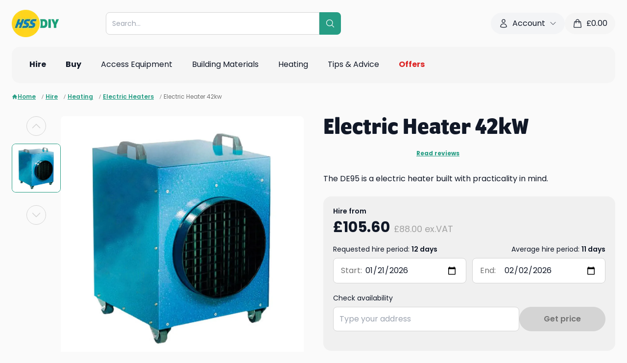

--- FILE ---
content_type: text/html; charset=utf-8
request_url: https://www.hss.com/hire/p/po2400/electric-heater-42kw
body_size: 94317
content:
<!DOCTYPE html><html lang="en"><head><meta charSet="utf-8"/><meta name="viewport" content="width=device-width, initial-scale=1, maximum-scale=1, user-scalable=no"/><link rel="stylesheet" href="/assets/trustpilot-ykbntGkg.css"/><link rel="stylesheet" href="/assets/tailwind-ByIRCgZi.css"/><link rel="stylesheet" href="https://use.typekit.net/ubt6xee.css"/><link rel="icon" href="/favicon.png" type="image/png"/><title>Electric Heater 42kW - Hire - HSS</title><meta name="robots" content="index, follow"/><link rel="canonical" href="https://www.hss.com/hire/p/po2400/electric-heater-42kw"/><meta property="og:url" content="https://www.hss.com/hire/p/po2400/electric-heater-42kw"/></head><body class="bg-neutral-50 text-gray-900"><div class="bg-neutral-50"><div class="container pt-5"><div class=" flex flex-wrap items-center justify-between gap-5 md:flex-nowrap mb-5"><div class="order-1"><a data-discover="true" href="/"><img src="https://cdn.sanity.io/images/59eiozc2/production/ab885540f93df66cf8d72c3c290322718479a167-578x337.png?h=56&amp;auto=format" alt="proservice logo" class="h-14" height="56" width="auto"/></a></div><div class="order-5 flex w-full md:order-2 md:w-auto md:flex-1 md:justify-center"><div class="w-full md:max-w-[30rem]"><div class="relative z-30 w-full"><form method="get" action="/p" data-cs-encrypt="true" class="relative z-[3] flex w-full" data-discover="true"><div class="relative w-full"><input data-cs-encrypt="true" name="query" type="text" autoComplete="off" class="w-full max-w-full rounded-l-lg border border-neutral-300 py-3 pl-3 pr-8 text-sm outline-none" placeholder="Search..." value=""/></div><button class="flex cursor-pointer items-center rounded-r-lg bg-teal-green p-3 text-white"><svg xmlns="http://www.w3.org/2000/svg" fill="none" viewBox="0 0 24 24" stroke-width="1.5" stroke="currentColor" aria-hidden="true" data-slot="icon" class="size-5"><path stroke-linecap="round" stroke-linejoin="round" d="m21 21-5.197-5.197m0 0A7.5 7.5 0 1 0 5.196 5.196a7.5 7.5 0 0 0 10.607 10.607Z"></path></svg></button></form><div class="absolute -left-[10px] -top-[10px] w-[calc(100%+20px)] md:-left-[15px] md:-top-[15px] md:w-[calc(100%+30px)] hidden"><div class="w-full rounded-xl bg-neutral-50 px-5 pb-5 pt-20 text-left shadow-md"><div class="max-h-64 overflow-y-auto pr-5"><div><h5 class="mb-3 font-semibold">Popular searches</h5><ul><li class="mb-1"><button class="pointer-events-auto flex w-full items-center hover:bg-gray-100"><svg xmlns="http://www.w3.org/2000/svg" fill="none" viewBox="0 0 24 24" stroke-width="1.5" stroke="currentColor" aria-hidden="true" data-slot="icon" class="mr-1 size-4"><path stroke-linecap="round" stroke-linejoin="round" d="m21 21-5.197-5.197m0 0A7.5 7.5 0 1 0 5.196 5.196a7.5 7.5 0 0 0 10.607 10.607Z"></path></svg>Dehumidifier</button></li><li class="mb-1"><button class="pointer-events-auto flex w-full items-center hover:bg-gray-100"><svg xmlns="http://www.w3.org/2000/svg" fill="none" viewBox="0 0 24 24" stroke-width="1.5" stroke="currentColor" aria-hidden="true" data-slot="icon" class="mr-1 size-4"><path stroke-linecap="round" stroke-linejoin="round" d="m21 21-5.197-5.197m0 0A7.5 7.5 0 1 0 5.196 5.196a7.5 7.5 0 0 0 10.607 10.607Z"></path></svg>Ladder</button></li><li class="mb-1"><button class="pointer-events-auto flex w-full items-center hover:bg-gray-100"><svg xmlns="http://www.w3.org/2000/svg" fill="none" viewBox="0 0 24 24" stroke-width="1.5" stroke="currentColor" aria-hidden="true" data-slot="icon" class="mr-1 size-4"><path stroke-linecap="round" stroke-linejoin="round" d="m21 21-5.197-5.197m0 0A7.5 7.5 0 1 0 5.196 5.196a7.5 7.5 0 0 0 10.607 10.607Z"></path></svg>Heater</button></li><li class="mb-1"><button class="pointer-events-auto flex w-full items-center hover:bg-gray-100"><svg xmlns="http://www.w3.org/2000/svg" fill="none" viewBox="0 0 24 24" stroke-width="1.5" stroke="currentColor" aria-hidden="true" data-slot="icon" class="mr-1 size-4"><path stroke-linecap="round" stroke-linejoin="round" d="m21 21-5.197-5.197m0 0A7.5 7.5 0 1 0 5.196 5.196a7.5 7.5 0 0 0 10.607 10.607Z"></path></svg>Floor sander</button></li><li class="mb-1"><button class="pointer-events-auto flex w-full items-center hover:bg-gray-100"><svg xmlns="http://www.w3.org/2000/svg" fill="none" viewBox="0 0 24 24" stroke-width="1.5" stroke="currentColor" aria-hidden="true" data-slot="icon" class="mr-1 size-4"><path stroke-linecap="round" stroke-linejoin="round" d="m21 21-5.197-5.197m0 0A7.5 7.5 0 1 0 5.196 5.196a7.5 7.5 0 0 0 10.607 10.607Z"></path></svg>Tower</button></li></ul></div></div></div></div></div></div></div><div class="order-3 hidden lg:block"><div data-template-id="5419b6ffb0d04a076446a9af" data-style-height="42px" data-style-width="210px" data-stars="4,5" class="trustpilot-widget" data-style-alignment="left" data-locale="en-GB" data-businessunit-id="4bebbd1c00006400050b13eb" data-review-languages="en" data-font-family="Poppins" data-text-color="#232323" data-no-reviews="show" data-fullwidth="true"><a href="https://uk.trustpilot.com/review/www.hss.com" target="_blank" rel="noopener noreferrer" class="flex w-full items-center justify-center"><svg class="-ml-1 mr-3 animate-spin text-teal-green size-5" xmlns="http://www.w3.org/2000/svg" fill="none" viewBox="0 0 24 24"><circle class="opacity-25" cx="12" cy="12" r="10" stroke="currentColor" stroke-width="4"></circle><path class="opacity-75" fill="currentColor" d="M4 12a8 8 0 018-8V0C5.373 0 0 5.373 0 12h4zm2 5.291A7.962 7.962 0 014 12H0c0 3.042 1.135 5.824 3 7.938l3-2.647z"></path></svg></a></div></div><div class="order-4 hidden items-center gap-3 lg:flex"><div class="group relative" data-headlessui-state=""><button class="flex items-center rounded-3xl bg-gray-100 px-4 py-2.5 outline-none" type="button" aria-expanded="false" data-headlessui-state=""><svg xmlns="http://www.w3.org/2000/svg" fill="none" viewBox="0 0 24 24" stroke-width="1.5" stroke="currentColor" aria-hidden="true" data-slot="icon" class="mr-2 size-5"><path stroke-linecap="round" stroke-linejoin="round" d="M15.75 6a3.75 3.75 0 1 1-7.5 0 3.75 3.75 0 0 1 7.5 0ZM4.501 20.118a7.5 7.5 0 0 1 14.998 0A17.933 17.933 0 0 1 12 21.75c-2.676 0-5.216-.584-7.499-1.632Z"></path></svg><span class="mr-2">Account</span><svg xmlns="http://www.w3.org/2000/svg" fill="none" viewBox="0 0 24 24" stroke-width="1.5" stroke="currentColor" aria-hidden="true" data-slot="icon" class="size-4 transition-transform group-data-[open]:rotate-180"><path stroke-linecap="round" stroke-linejoin="round" d="m19.5 8.25-7.5 7.5-7.5-7.5"></path></svg></button></div><span hidden="" style="position:fixed;top:1px;left:1px;width:1px;height:0;padding:0;margin:-1px;overflow:hidden;clip:rect(0, 0, 0, 0);white-space:nowrap;border-width:0;display:none"></span><a class="flex items-center rounded-3xl bg-neutral-100 px-4 py-2.5" data-discover="true" href="/basket"><svg xmlns="http://www.w3.org/2000/svg" fill="none" viewBox="0 0 24 24" stroke-width="1.5" stroke="currentColor" aria-hidden="true" data-slot="icon" class="mr-2 size-5"><path stroke-linecap="round" stroke-linejoin="round" d="M15.75 10.5V6a3.75 3.75 0 1 0-7.5 0v4.5m11.356-1.993 1.263 12c.07.665-.45 1.243-1.119 1.243H4.25a1.125 1.125 0 0 1-1.12-1.243l1.264-12A1.125 1.125 0 0 1 5.513 7.5h12.974c.576 0 1.059.435 1.119 1.007ZM8.625 10.5a.375.375 0 1 1-.75 0 .375.375 0 0 1 .75 0Zm7.5 0a.375.375 0 1 1-.75 0 .375.375 0 0 1 .75 0Z"></path></svg><span>£<!-- -->0.00</span></a></div><div class="order-2 flex flex-wrap items-center gap-2 md:order-5 lg:hidden"><a class="flex items-center rounded-3xl bg-neutral-100 px-4 py-2.5" data-discover="true" href="/basket"><svg xmlns="http://www.w3.org/2000/svg" fill="none" viewBox="0 0 24 24" stroke-width="1.5" stroke="currentColor" aria-hidden="true" data-slot="icon" class="mr-2 size-5"><path stroke-linecap="round" stroke-linejoin="round" d="M15.75 10.5V6a3.75 3.75 0 1 0-7.5 0v4.5m11.356-1.993 1.263 12c.07.665-.45 1.243-1.119 1.243H4.25a1.125 1.125 0 0 1-1.12-1.243l1.264-12A1.125 1.125 0 0 1 5.513 7.5h12.974c.576 0 1.059.435 1.119 1.007ZM8.625 10.5a.375.375 0 1 1-.75 0 .375.375 0 0 1 .75 0Zm7.5 0a.375.375 0 1 1-.75 0 .375.375 0 0 1 .75 0Z"></path></svg><span class="text-sm">£<!-- -->0.00</span></a><a class="flex size-10 items-center justify-center rounded-full bg-neutral-100" data-discover="true" href="/account/my-details"><svg xmlns="http://www.w3.org/2000/svg" fill="none" viewBox="0 0 24 24" stroke-width="1.5" stroke="currentColor" aria-hidden="true" data-slot="icon" class="size-5"><path stroke-linecap="round" stroke-linejoin="round" d="M15.75 6a3.75 3.75 0 1 1-7.5 0 3.75 3.75 0 0 1 7.5 0ZM4.501 20.118a7.5 7.5 0 0 1 14.998 0A17.933 17.933 0 0 1 12 21.75c-2.676 0-5.216-.584-7.499-1.632Z"></path></svg></a><button class="flex size-10 items-center justify-center rounded-full bg-neutral-100"><svg xmlns="http://www.w3.org/2000/svg" fill="none" viewBox="0 0 24 24" stroke-width="1.5" stroke="currentColor" aria-hidden="true" data-slot="icon" class="size-6"><path stroke-linecap="round" stroke-linejoin="round" d="M3.75 6.75h16.5M3.75 12h16.5m-16.5 5.25h16.5"></path></svg></button></div></div><div class="relative hidden items-center justify-between rounded-t-2xl bg-neutral-100 px-6 lg:flex rounded-b-2xl"><ul class="-mx-2 flex"><li class="group/grandparent px-1 xl:px-2"><a class="text-left inline-block border-b-2 border-transparent px-3 py-6" data-discover="true" href="/hire"><div class="flex w-full items-center justify-between"><div class="flex w-full items-center"><div class="font-bold">Hire</div></div></div></a><div class="absolute left-0 top-full z-10 w-full rounded-b-lg bg-white shadow-md hidden"><div class="grid h-[30rem] w-full grid-cols-3 overflow-hidden"><div class="flex min-h-full flex-col overflow-y-auto py-3"><div class="px-3"><a class="text-left inline-block w-full rounded-lg p-3" data-discover="true" href="/hire/c/access"><div class="flex w-full items-center justify-between"><div class="flex w-full items-center"><img class="mr-2 max-w-10" src="https://cdn.sanity.io/images/59eiozc2/production/ee21649c1e7b9fdc9f93013e95e420adc4175464-308x370.png?w=150&amp;auto=format" alt="Access Equipment" width="150" height="auto" loading="lazy"/><div class="">Access Equipment</div></div><svg xmlns="http://www.w3.org/2000/svg" fill="none" viewBox="0 0 24 24" stroke-width="1.5" stroke="currentColor" aria-hidden="true" data-slot="icon" class="ml-3 size-4"><path stroke-linecap="round" stroke-linejoin="round" d="m8.25 4.5 7.5 7.5-7.5 7.5"></path></svg></div></a></div><div class="px-3"><a class="text-left inline-block w-full rounded-lg p-3" data-discover="true" href="/hire/c/air-con-cooling"><div class="flex w-full items-center justify-between"><div class="flex w-full items-center"><img class="mr-2 max-w-10" src="https://cdn.sanity.io/images/59eiozc2/production/3309c2469a4a9095d83cd089f85393abfb832f61-308x370.png?w=150&amp;auto=format" alt="Air Conditioner" width="150" height="auto" loading="lazy"/><div class="">Air Con &amp; Cooling</div></div><svg xmlns="http://www.w3.org/2000/svg" fill="none" viewBox="0 0 24 24" stroke-width="1.5" stroke="currentColor" aria-hidden="true" data-slot="icon" class="ml-3 size-4"><path stroke-linecap="round" stroke-linejoin="round" d="m8.25 4.5 7.5 7.5-7.5 7.5"></path></svg></div></a></div><div class="px-3"><a class="text-left inline-block w-full rounded-lg p-3" data-discover="true" href="/hire/c/breaking-drilling"><div class="flex w-full items-center justify-between"><div class="flex w-full items-center"><img class="mr-2 max-w-10" src="https://cdn.sanity.io/images/59eiozc2/production/af6d4217a9b3454f3145230b3007ade0559f8665-308x370.png?w=150&amp;auto=format" alt="Breaker" width="150" height="auto" loading="lazy"/><div class="">Breaking &amp; Drilling</div></div><svg xmlns="http://www.w3.org/2000/svg" fill="none" viewBox="0 0 24 24" stroke-width="1.5" stroke="currentColor" aria-hidden="true" data-slot="icon" class="ml-3 size-4"><path stroke-linecap="round" stroke-linejoin="round" d="m8.25 4.5 7.5 7.5-7.5 7.5"></path></svg></div></a></div><div class="px-3"><a class="text-left inline-block w-full rounded-lg p-3" data-discover="true" href="/hire/c/building-siteworks"><div class="flex w-full items-center justify-between"><div class="flex w-full items-center"><img class="mr-2 max-w-10" src="https://cdn.sanity.io/images/59eiozc2/production/001bd1d5fc43068b7e8a6bacb7dbea15fdefe8a2-308x370.png?w=150&amp;auto=format" alt="Siteworks" width="150" height="auto" loading="lazy"/><div class="">Building &amp; Siteworks</div></div><svg xmlns="http://www.w3.org/2000/svg" fill="none" viewBox="0 0 24 24" stroke-width="1.5" stroke="currentColor" aria-hidden="true" data-slot="icon" class="ml-3 size-4"><path stroke-linecap="round" stroke-linejoin="round" d="m8.25 4.5 7.5 7.5-7.5 7.5"></path></svg></div></a></div><div class="px-3"><a class="text-left inline-block w-full rounded-lg p-3" data-discover="true" href="/hire/c/cleaning-floorcare"><div class="flex w-full items-center justify-between"><div class="flex w-full items-center"><img class="mr-2 max-w-10" src="https://cdn.sanity.io/images/59eiozc2/production/759db13cdbcd01c5be0fbd8139845396fcd0db9f-308x370.png?w=150&amp;auto=format" alt="Cleaning" width="150" height="auto" loading="lazy"/><div class="">Cleaning</div></div><svg xmlns="http://www.w3.org/2000/svg" fill="none" viewBox="0 0 24 24" stroke-width="1.5" stroke="currentColor" aria-hidden="true" data-slot="icon" class="ml-3 size-4"><path stroke-linecap="round" stroke-linejoin="round" d="m8.25 4.5 7.5 7.5-7.5 7.5"></path></svg></div></a></div><div class="px-3"><a class="text-left inline-block w-full rounded-lg p-3" data-discover="true" href="/hire/c/concreting-compaction"><div class="flex w-full items-center justify-between"><div class="flex w-full items-center"><img class="mr-2 max-w-10" src="https://cdn.sanity.io/images/59eiozc2/production/99874440e90034ab6fcfa4032cf0836536d83f13-308x370.png?w=150&amp;auto=format" alt="Concreting and Compaction" width="150" height="auto" loading="lazy"/><div class="">Concreting &amp; Compaction</div></div><svg xmlns="http://www.w3.org/2000/svg" fill="none" viewBox="0 0 24 24" stroke-width="1.5" stroke="currentColor" aria-hidden="true" data-slot="icon" class="ml-3 size-4"><path stroke-linecap="round" stroke-linejoin="round" d="m8.25 4.5 7.5 7.5-7.5 7.5"></path></svg></div></a></div><div class="px-3"><a class="text-left inline-block w-full rounded-lg p-3" data-discover="true" href="/hire/c/decorating-tools"><div class="flex w-full items-center justify-between"><div class="flex w-full items-center"><img class="mr-2 max-w-10" src="https://cdn.sanity.io/images/59eiozc2/production/ae7c31e55f6d64eb9360832aa288d2fcc5a291d7-308x370.png?w=150&amp;auto=format" alt="Decorating Tools &amp; Equipment" width="150" height="auto" loading="lazy"/><div class="">Decorating Tools &amp; Equipment</div></div><svg xmlns="http://www.w3.org/2000/svg" fill="none" viewBox="0 0 24 24" stroke-width="1.5" stroke="currentColor" aria-hidden="true" data-slot="icon" class="ml-3 size-4"><path stroke-linecap="round" stroke-linejoin="round" d="m8.25 4.5 7.5 7.5-7.5 7.5"></path></svg></div></a></div><div class="px-3"><a class="text-left inline-block w-full rounded-lg p-3" data-discover="true" href="/hire/c/heating"><div class="flex w-full items-center justify-between"><div class="flex w-full items-center"><img class="mr-2 max-w-10" src="https://cdn.sanity.io/images/59eiozc2/production/93320dc53ee06b7d62bb6ee0370f15c2dc73f7ae-308x370.png?w=150&amp;auto=format" alt="Heating" width="150" height="auto" loading="lazy"/><div class="">Heating</div></div><svg xmlns="http://www.w3.org/2000/svg" fill="none" viewBox="0 0 24 24" stroke-width="1.5" stroke="currentColor" aria-hidden="true" data-slot="icon" class="ml-3 size-4"><path stroke-linecap="round" stroke-linejoin="round" d="m8.25 4.5 7.5 7.5-7.5 7.5"></path></svg></div></a></div><div class="px-3"><a class="text-left inline-block w-full rounded-lg p-3" data-discover="true" href="/hire/c/lifting-handling"><div class="flex w-full items-center justify-between"><div class="flex w-full items-center"><img class="mr-2 max-w-10" src="https://cdn.sanity.io/images/59eiozc2/production/36a2234f08ecf38d3d74dc9400170e83d0dd0747-308x370.png?w=150&amp;auto=format" alt="Lift &amp; Shift" width="150" height="auto" loading="lazy"/><div class="">Lift &amp; Shift</div></div><svg xmlns="http://www.w3.org/2000/svg" fill="none" viewBox="0 0 24 24" stroke-width="1.5" stroke="currentColor" aria-hidden="true" data-slot="icon" class="ml-3 size-4"><path stroke-linecap="round" stroke-linejoin="round" d="m8.25 4.5 7.5 7.5-7.5 7.5"></path></svg></div></a></div><div class="px-3"><a class="text-left inline-block w-full rounded-lg p-3" data-discover="true" href="/hire/c/lighting"><div class="flex w-full items-center justify-between"><div class="flex w-full items-center"><img class="mr-2 max-w-10" src="https://cdn.sanity.io/images/59eiozc2/production/34f04d02e5dcf15f941d2e3a68650681ef8a2728-308x370.png?w=150&amp;auto=format" alt="Lighting" width="150" height="auto" loading="lazy"/><div class="">Lighting</div></div><svg xmlns="http://www.w3.org/2000/svg" fill="none" viewBox="0 0 24 24" stroke-width="1.5" stroke="currentColor" aria-hidden="true" data-slot="icon" class="ml-3 size-4"><path stroke-linecap="round" stroke-linejoin="round" d="m8.25 4.5 7.5 7.5-7.5 7.5"></path></svg></div></a></div><div class="px-3"><a class="text-left inline-block w-full rounded-lg p-3" data-discover="true" href="/hire/c/outdoor-gardening"><div class="flex w-full items-center justify-between"><div class="flex w-full items-center"><img class="mr-2 max-w-10" src="https://cdn.sanity.io/images/59eiozc2/production/e1004e7ecb158bca0c112c6283dfa1ea8f5ffaba-308x370.png?w=150&amp;auto=format" alt="Outdoor &amp; Gardening" width="150" height="auto" loading="lazy"/><div class="">Outdoor &amp; Gardening</div></div><svg xmlns="http://www.w3.org/2000/svg" fill="none" viewBox="0 0 24 24" stroke-width="1.5" stroke="currentColor" aria-hidden="true" data-slot="icon" class="ml-3 size-4"><path stroke-linecap="round" stroke-linejoin="round" d="m8.25 4.5 7.5 7.5-7.5 7.5"></path></svg></div></a></div><div class="px-3"><a class="text-left inline-block w-full rounded-lg p-3" data-discover="true" href="/hire/c/plumbing-pipework"><div class="flex w-full items-center justify-between"><div class="flex w-full items-center"><img class="mr-2 max-w-10" src="https://cdn.sanity.io/images/59eiozc2/production/7b276753402415726565e9acd8d55d003981659c-308x370.png?w=150&amp;auto=format" alt="Plumbing &amp; Pipework" width="150" height="auto" loading="lazy"/><div class="">Plumbing &amp; Pipework</div></div><svg xmlns="http://www.w3.org/2000/svg" fill="none" viewBox="0 0 24 24" stroke-width="1.5" stroke="currentColor" aria-hidden="true" data-slot="icon" class="ml-3 size-4"><path stroke-linecap="round" stroke-linejoin="round" d="m8.25 4.5 7.5 7.5-7.5 7.5"></path></svg></div></a></div><div class="px-3"><a class="text-left inline-block w-full rounded-lg p-3" data-discover="true" href="/hire/c/power"><div class="flex w-full items-center justify-between"><div class="flex w-full items-center"><img class="mr-2 max-w-10" src="https://cdn.sanity.io/images/59eiozc2/production/a915fab30f162e072a8480d66144e0d123a41e74-308x370.png?w=150&amp;auto=format" alt="Power" width="150" height="auto" loading="lazy"/><div class="">Power</div></div><svg xmlns="http://www.w3.org/2000/svg" fill="none" viewBox="0 0 24 24" stroke-width="1.5" stroke="currentColor" aria-hidden="true" data-slot="icon" class="ml-3 size-4"><path stroke-linecap="round" stroke-linejoin="round" d="m8.25 4.5 7.5 7.5-7.5 7.5"></path></svg></div></a></div><div class="px-3"><a class="text-left inline-block w-full rounded-lg p-3" data-discover="true" href="/hire/c/powered-access"><div class="flex w-full items-center justify-between"><div class="flex w-full items-center"><img class="mr-2 max-w-10" src="https://cdn.sanity.io/images/59eiozc2/production/a6aa174928c5be56b4a89057c325ae70d40a22b8-308x370.png?w=150&amp;auto=format" alt="Powered Access" width="150" height="auto" loading="lazy"/><div class="">Powered Access</div></div><svg xmlns="http://www.w3.org/2000/svg" fill="none" viewBox="0 0 24 24" stroke-width="1.5" stroke="currentColor" aria-hidden="true" data-slot="icon" class="ml-3 size-4"><path stroke-linecap="round" stroke-linejoin="round" d="m8.25 4.5 7.5 7.5-7.5 7.5"></path></svg></div></a></div><div class="px-3"><a class="text-left inline-block w-full rounded-lg p-3" data-discover="true" href="/hire/c/pumping-drying"><div class="flex w-full items-center justify-between"><div class="flex w-full items-center"><img class="mr-2 max-w-10" src="https://cdn.sanity.io/images/59eiozc2/production/3cb96d888ff0d026cedc39964db55fda0fbe771a-308x370.png?w=150&amp;auto=format" alt="Pumping &amp; Drying" width="150" height="auto" loading="lazy"/><div class="">Pumping &amp; Drying</div></div><svg xmlns="http://www.w3.org/2000/svg" fill="none" viewBox="0 0 24 24" stroke-width="1.5" stroke="currentColor" aria-hidden="true" data-slot="icon" class="ml-3 size-4"><path stroke-linecap="round" stroke-linejoin="round" d="m8.25 4.5 7.5 7.5-7.5 7.5"></path></svg></div></a></div><div class="px-3"><a class="text-left inline-block w-full rounded-lg p-3" data-discover="true" href="/hire/c/safety-ventilation-extraction"><div class="flex w-full items-center justify-between"><div class="flex w-full items-center"><img class="mr-2 max-w-10" src="https://cdn.sanity.io/images/59eiozc2/production/b9b048abe685f658c0f0243dcc99a4442ec056ef-308x370.png?w=150&amp;auto=format" alt="Safety, Ventilation &amp; Extraction" width="150" height="auto" loading="lazy"/><div class="">Safety, Ventilation &amp; Extraction</div></div><svg xmlns="http://www.w3.org/2000/svg" fill="none" viewBox="0 0 24 24" stroke-width="1.5" stroke="currentColor" aria-hidden="true" data-slot="icon" class="ml-3 size-4"><path stroke-linecap="round" stroke-linejoin="round" d="m8.25 4.5 7.5 7.5-7.5 7.5"></path></svg></div></a></div><div class="px-3"><a class="text-left inline-block w-full rounded-lg p-3" data-discover="true" href="/hire/c/sanding-fixing"><div class="flex w-full items-center justify-between"><div class="flex w-full items-center"><img class="mr-2 max-w-10" src="https://cdn.sanity.io/images/59eiozc2/production/e98ab960f56c12388d83f716500c6514c98f2ae7-308x370.png?w=150&amp;auto=format" alt="Sanding &amp; Fixing" width="150" height="auto" loading="lazy"/><div class="">Sanding &amp; Fixing</div></div><svg xmlns="http://www.w3.org/2000/svg" fill="none" viewBox="0 0 24 24" stroke-width="1.5" stroke="currentColor" aria-hidden="true" data-slot="icon" class="ml-3 size-4"><path stroke-linecap="round" stroke-linejoin="round" d="m8.25 4.5 7.5 7.5-7.5 7.5"></path></svg></div></a></div><div class="px-3"><a class="text-left inline-block w-full rounded-lg p-3" data-discover="true" href="/hire/c/sawing-cutting"><div class="flex w-full items-center justify-between"><div class="flex w-full items-center"><img class="mr-2 max-w-10" src="https://cdn.sanity.io/images/59eiozc2/production/726f0b0f8b811a5f95a11b60542ed64c8c87a253-308x370.png?w=150&amp;auto=format" alt="Sawing &amp; Cutting" width="150" height="auto" loading="lazy"/><div class="">Sawing &amp; Cutting</div></div><svg xmlns="http://www.w3.org/2000/svg" fill="none" viewBox="0 0 24 24" stroke-width="1.5" stroke="currentColor" aria-hidden="true" data-slot="icon" class="ml-3 size-4"><path stroke-linecap="round" stroke-linejoin="round" d="m8.25 4.5 7.5 7.5-7.5 7.5"></path></svg></div></a></div><div class="px-3"><a class="text-left inline-block w-full rounded-lg p-3" data-discover="true" href="/buy/c/skips-waste-removal"><div class="flex w-full items-center justify-between"><div class="flex w-full items-center"><img class="mr-2 max-w-10" src="https://cdn.sanity.io/images/59eiozc2/production/540b643ef4390e4af1af404e16ce490e4b4bafc5-308x370.png?w=150&amp;auto=format" width="150" height="auto" loading="lazy"/><div class="">Skips &amp; Waste Removal</div></div><svg xmlns="http://www.w3.org/2000/svg" fill="none" viewBox="0 0 24 24" stroke-width="1.5" stroke="currentColor" aria-hidden="true" data-slot="icon" class="ml-3 size-4"><path stroke-linecap="round" stroke-linejoin="round" d="m8.25 4.5 7.5 7.5-7.5 7.5"></path></svg></div></a></div><div class="px-3"><a class="text-left inline-block w-full rounded-lg p-3" data-discover="true" href="/hire/c/surveying-location"><div class="flex w-full items-center justify-between"><div class="flex w-full items-center"><img class="mr-2 max-w-10" src="https://cdn.sanity.io/images/59eiozc2/production/334e553034337386e7de606a28d6c9a2232cae5f-308x370.png?w=150&amp;auto=format" alt="Surveying &amp; Location" width="150" height="auto" loading="lazy"/><div class="">Surveying &amp; Location</div></div><svg xmlns="http://www.w3.org/2000/svg" fill="none" viewBox="0 0 24 24" stroke-width="1.5" stroke="currentColor" aria-hidden="true" data-slot="icon" class="ml-3 size-4"><path stroke-linecap="round" stroke-linejoin="round" d="m8.25 4.5 7.5 7.5-7.5 7.5"></path></svg></div></a></div><div class="px-3"><a class="text-left inline-block w-full rounded-lg p-3" data-discover="true" href="/hire/c/welding"><div class="flex w-full items-center justify-between"><div class="flex w-full items-center"><img class="mr-2 max-w-10" src="https://cdn.sanity.io/images/59eiozc2/production/87624d13d53eb495c612741140d2c3ab3fea3bbc-308x370.png?w=150&amp;auto=format" alt="Welding" width="150" height="auto" loading="lazy"/><div class="">Welding</div></div><svg xmlns="http://www.w3.org/2000/svg" fill="none" viewBox="0 0 24 24" stroke-width="1.5" stroke="currentColor" aria-hidden="true" data-slot="icon" class="ml-3 size-4"><path stroke-linecap="round" stroke-linejoin="round" d="m8.25 4.5 7.5 7.5-7.5 7.5"></path></svg></div></a></div></div><div class="min-h-full overflow-y-auto py-3"></div><div class="relative h-full"><div class="splide h-full w-full"><div class="splide__track"><ul class="splide__list"><li class="splide__slide"><div class="relative h-full w-full"><div class="absolute left-0 top-0 z-[1] flex h-full w-full flex-col justify-end bg-black/20 px-5 py-10"><h4 class="mb-5 block text-xl font-bold text-white">How to Use a Karcher Carpet Cleaner</h4><div><a href="https://www.hss.com/blog/cleaning/how-to-guides/how-to-use-a-karcher-carpet-cleaner?src=nav" target="_blank" rel="noreferrer" class="hss-button group/button inline-block whitespace-nowrap rounded-full border px-4 py-2 md:px-5 md:py-3 font-semibold transition-all duration-300 cursor-pointer text-center bg-vibrant-green border-vibrant-green text-neutral-900 hover:bg-vibrant-green hover:brightness-90 hover:border-vibrant-green disabled:bg-neutral-300 disabled:border-neutral-300 disabled:text-neutral-500 disabled:pointer-events-none"><span class=""><span class="inline-block">Learn more</span></span></a></div></div><img class="absolute left-0 top-0 h-full w-full object-cover" src="https://cdn.sanity.io/images/59eiozc2/production/5310711c555a4d0dea54de3108e29cdbb6cecc67-1680x1119.png?w=768&amp;auto=format" alt="person cleaning the carpet using carpet cleaner" width="768" height="auto" loading="lazy"/></div></li></ul></div></div></div></div></div></li><li class="group/grandparent px-1 xl:px-2"><a class="text-left inline-block border-b-2 border-transparent px-3 py-6" data-discover="true" href="/buy"><div class="flex w-full items-center justify-between"><div class="flex w-full items-center"><div class="font-bold">Buy</div></div></div></a><div class="absolute left-0 top-full z-10 w-full rounded-b-lg bg-white shadow-md hidden"><div class="grid h-[30rem] w-full grid-cols-3 overflow-hidden"><div class="flex min-h-full flex-col overflow-y-auto py-3"><div class="px-3"><a class="text-left inline-block w-full rounded-lg p-3" data-discover="true" href="/buy/c/plaster-dry-lining"><div class="flex w-full items-center justify-between"><div class="flex w-full items-center"><img class="mr-2 max-w-10" src="https://cdn.sanity.io/images/59eiozc2/production/4996c4cc8cba2137a22586600eb1c1d8be686805-308x370.png?w=150&amp;auto=format" alt="Plaster &amp; Dry Lining" width="150" height="auto" loading="lazy"/><div class="">Plaster &amp; Dry Lining</div></div><svg xmlns="http://www.w3.org/2000/svg" fill="none" viewBox="0 0 24 24" stroke-width="1.5" stroke="currentColor" aria-hidden="true" data-slot="icon" class="ml-3 size-4"><path stroke-linecap="round" stroke-linejoin="round" d="m8.25 4.5 7.5 7.5-7.5 7.5"></path></svg></div></a></div><div class="px-3"><a class="text-left inline-block w-full rounded-lg p-3" data-discover="true" href="/buy/c/roofing-drainage"><div class="flex w-full items-center justify-between"><div class="flex w-full items-center"><img class="mr-2 max-w-10" src="https://cdn.sanity.io/images/59eiozc2/production/8f6a4dd207a9bfe8b6cfa478f44f1b833879dc96-308x370.png?w=150&amp;auto=format" alt="Roofing &amp; Drainage" width="150" height="auto" loading="lazy"/><div class="">Roofing &amp; Drainage</div></div><svg xmlns="http://www.w3.org/2000/svg" fill="none" viewBox="0 0 24 24" stroke-width="1.5" stroke="currentColor" aria-hidden="true" data-slot="icon" class="ml-3 size-4"><path stroke-linecap="round" stroke-linejoin="round" d="m8.25 4.5 7.5 7.5-7.5 7.5"></path></svg></div></a></div><div class="px-3"><a class="text-left inline-block w-full rounded-lg p-3" data-discover="true" href="/buy/c/painting-decorating"><div class="flex w-full items-center justify-between"><div class="flex w-full items-center"><img class="mr-2 max-w-10" src="https://cdn.sanity.io/images/59eiozc2/production/9cddf3d7e223d86ee3749864d6b4ce35f4377542-308x370.png?w=150&amp;auto=format" alt="Painting &amp; Decorating" width="150" height="auto" loading="lazy"/><div class="">Painting &amp; Decorating</div></div><svg xmlns="http://www.w3.org/2000/svg" fill="none" viewBox="0 0 24 24" stroke-width="1.5" stroke="currentColor" aria-hidden="true" data-slot="icon" class="ml-3 size-4"><path stroke-linecap="round" stroke-linejoin="round" d="m8.25 4.5 7.5 7.5-7.5 7.5"></path></svg></div></a></div><div class="px-3"><a class="text-left inline-block w-full rounded-lg p-3" data-discover="true" href="/buy/c/timber-joinery"><div class="flex w-full items-center justify-between"><div class="flex w-full items-center"><img class="mr-2 max-w-10" src="https://cdn.sanity.io/images/59eiozc2/production/73bf8e41e2aeb1f713c54a479e17ccf68eaa361a-308x370.png?w=150&amp;auto=format" alt="Timber &amp; Joinery" width="150" height="auto" loading="lazy"/><div class="">Timber &amp; Joinery</div></div><svg xmlns="http://www.w3.org/2000/svg" fill="none" viewBox="0 0 24 24" stroke-width="1.5" stroke="currentColor" aria-hidden="true" data-slot="icon" class="ml-3 size-4"><path stroke-linecap="round" stroke-linejoin="round" d="m8.25 4.5 7.5 7.5-7.5 7.5"></path></svg></div></a></div><div class="px-3"><a class="text-left inline-block w-full rounded-lg p-3" data-discover="true" href="/buy/c/building-materials-equipment"><div class="flex w-full items-center justify-between"><div class="flex w-full items-center"><img class="mr-2 max-w-10" src="https://cdn.sanity.io/images/59eiozc2/production/3663fcf483d7fe7224a97f595149bc76fb362235-308x370.png?w=150&amp;auto=format" alt="Building Materials &amp; Equipment" width="150" height="auto" loading="lazy"/><div class="">Building Materials &amp; Equipment</div></div><svg xmlns="http://www.w3.org/2000/svg" fill="none" viewBox="0 0 24 24" stroke-width="1.5" stroke="currentColor" aria-hidden="true" data-slot="icon" class="ml-3 size-4"><path stroke-linecap="round" stroke-linejoin="round" d="m8.25 4.5 7.5 7.5-7.5 7.5"></path></svg></div></a></div><div class="px-3"><a class="text-left inline-block w-full rounded-lg p-3" data-discover="true" href="/buy/c/garden-landscaping"><div class="flex w-full items-center justify-between"><div class="flex w-full items-center"><img class="mr-2 max-w-10" src="https://cdn.sanity.io/images/59eiozc2/production/38a7e195703c85c9d65bc84d02cbf2495355b049-308x370.png?w=150&amp;auto=format" alt="Gardening &amp; Landscaping" width="150" height="auto" loading="lazy"/><div class="">Gardening &amp; Landscaping</div></div><svg xmlns="http://www.w3.org/2000/svg" fill="none" viewBox="0 0 24 24" stroke-width="1.5" stroke="currentColor" aria-hidden="true" data-slot="icon" class="ml-3 size-4"><path stroke-linecap="round" stroke-linejoin="round" d="m8.25 4.5 7.5 7.5-7.5 7.5"></path></svg></div></a></div><div class="px-3"><a class="text-left inline-block w-full rounded-lg p-3" data-discover="true" href="/buy/c/kitchens"><div class="flex w-full items-center justify-between"><div class="flex w-full items-center"><img class="mr-2 max-w-10" src="https://cdn.sanity.io/images/59eiozc2/production/cf393efaf0357f21e89deca9e205fa6a8b70dbd9-308x370.png?w=150&amp;auto=format" alt="Kitchens" width="150" height="auto" loading="lazy"/><div class="">Kitchens</div></div><svg xmlns="http://www.w3.org/2000/svg" fill="none" viewBox="0 0 24 24" stroke-width="1.5" stroke="currentColor" aria-hidden="true" data-slot="icon" class="ml-3 size-4"><path stroke-linecap="round" stroke-linejoin="round" d="m8.25 4.5 7.5 7.5-7.5 7.5"></path></svg></div></a></div><div class="px-3"><a class="text-left inline-block w-full rounded-lg p-3" data-discover="true" href="/buy/c/abrasives-fillers-sealants-lubricants"><div class="flex w-full items-center justify-between"><div class="flex w-full items-center"><img class="mr-2 max-w-10" src="https://cdn.sanity.io/images/59eiozc2/production/d1ab44b78f64fe5ea19e6b755cd39bb1050f5451-308x370.png?w=150&amp;auto=format" alt="Abrasives, Fillers, Sealants &amp; Lubricants" width="150" height="auto" loading="lazy"/><div class="">Abrasives, Fillers, Sealants &amp; Lubricants</div></div><svg xmlns="http://www.w3.org/2000/svg" fill="none" viewBox="0 0 24 24" stroke-width="1.5" stroke="currentColor" aria-hidden="true" data-slot="icon" class="ml-3 size-4"><path stroke-linecap="round" stroke-linejoin="round" d="m8.25 4.5 7.5 7.5-7.5 7.5"></path></svg></div></a></div><div class="px-3"><a class="text-left inline-block w-full rounded-lg p-3" data-discover="true" href="/buy/c/adhesives-fixings-hardware"><div class="flex w-full items-center justify-between"><div class="flex w-full items-center"><img class="mr-2 max-w-10" src="https://cdn.sanity.io/images/59eiozc2/production/e06f1139d717810f26ffde1ccd5609011997d1aa-308x370.png?w=150&amp;auto=format" alt="Adhesives, Fixings &amp; Hardware" width="150" height="auto" loading="lazy"/><div class="">Adhesives, Fixings &amp; Hardware</div></div><svg xmlns="http://www.w3.org/2000/svg" fill="none" viewBox="0 0 24 24" stroke-width="1.5" stroke="currentColor" aria-hidden="true" data-slot="icon" class="ml-3 size-4"><path stroke-linecap="round" stroke-linejoin="round" d="m8.25 4.5 7.5 7.5-7.5 7.5"></path></svg></div></a></div><div class="px-3"><a class="text-left inline-block w-full rounded-lg p-3" data-discover="true" href="/buy/c/bathrooms"><div class="flex w-full items-center justify-between"><div class="flex w-full items-center"><img class="mr-2 max-w-10" src="https://cdn.sanity.io/images/59eiozc2/production/d019b31a3a54b5ab29345cf303545bfaed1bb187-308x370.png?w=150&amp;auto=format" alt="Bathrooms" width="150" height="auto" loading="lazy"/><div class="">Bathrooms</div></div><svg xmlns="http://www.w3.org/2000/svg" fill="none" viewBox="0 0 24 24" stroke-width="1.5" stroke="currentColor" aria-hidden="true" data-slot="icon" class="ml-3 size-4"><path stroke-linecap="round" stroke-linejoin="round" d="m8.25 4.5 7.5 7.5-7.5 7.5"></path></svg></div></a></div><div class="px-3"><a class="text-left inline-block w-full rounded-lg p-3" data-discover="true" href="/buy/c/doors-windows-stairs"><div class="flex w-full items-center justify-between"><div class="flex w-full items-center"><img class="mr-2 max-w-10" src="https://cdn.sanity.io/images/59eiozc2/production/0905df309ec6f19f2614eb5ac6d1e8dbea72108e-308x370.png?w=150&amp;auto=format" alt="Doors, Windows &amp; Stairs" width="150" height="auto" loading="lazy"/><div class="">Doors, Windows &amp; Stairs</div></div><svg xmlns="http://www.w3.org/2000/svg" fill="none" viewBox="0 0 24 24" stroke-width="1.5" stroke="currentColor" aria-hidden="true" data-slot="icon" class="ml-3 size-4"><path stroke-linecap="round" stroke-linejoin="round" d="m8.25 4.5 7.5 7.5-7.5 7.5"></path></svg></div></a></div><div class="px-3"><a class="text-left inline-block w-full rounded-lg p-3" data-discover="true" href="/buy/c/drill-bits-holesaws"><div class="flex w-full items-center justify-between"><div class="flex w-full items-center"><img class="mr-2 max-w-10" src="https://cdn.sanity.io/images/59eiozc2/production/adb2e78e06860f395f58738b8a0ad544e88487e6-308x370.png?w=150&amp;auto=format" alt="Drill Bits &amp; Holesaws" width="150" height="auto" loading="lazy"/><div class="">Drill Bits &amp; Holesaws</div></div><svg xmlns="http://www.w3.org/2000/svg" fill="none" viewBox="0 0 24 24" stroke-width="1.5" stroke="currentColor" aria-hidden="true" data-slot="icon" class="ml-3 size-4"><path stroke-linecap="round" stroke-linejoin="round" d="m8.25 4.5 7.5 7.5-7.5 7.5"></path></svg></div></a></div><div class="px-3"><a class="text-left inline-block w-full rounded-lg p-3" data-discover="true" href="/buy/c/electrical-lighting-ventilation"><div class="flex w-full items-center justify-between"><div class="flex w-full items-center"><img class="mr-2 max-w-10" src="https://cdn.sanity.io/images/59eiozc2/production/fe53b8b0e98bb7288cbba3cfff10edf83559a4a8-308x370.png?w=150&amp;auto=format" alt="Electrical, Lighting &amp; Ventilation" width="150" height="auto" loading="lazy"/><div class="">Electrical, Lighting &amp; Ventilation</div></div><svg xmlns="http://www.w3.org/2000/svg" fill="none" viewBox="0 0 24 24" stroke-width="1.5" stroke="currentColor" aria-hidden="true" data-slot="icon" class="ml-3 size-4"><path stroke-linecap="round" stroke-linejoin="round" d="m8.25 4.5 7.5 7.5-7.5 7.5"></path></svg></div></a></div><div class="px-3"><a class="text-left inline-block w-full rounded-lg p-3" data-discover="true" href="/buy/c/flooring-tiling"><div class="flex w-full items-center justify-between"><div class="flex w-full items-center"><img class="mr-2 max-w-10" src="https://cdn.sanity.io/images/59eiozc2/production/00701522455e0cfc01bdfaec25d736fe0f1b2f73-308x370.png?w=150&amp;auto=format" alt="Flooring &amp; Tiling" width="150" height="auto" loading="lazy"/><div class="">Flooring &amp; Tiling</div></div><svg xmlns="http://www.w3.org/2000/svg" fill="none" viewBox="0 0 24 24" stroke-width="1.5" stroke="currentColor" aria-hidden="true" data-slot="icon" class="ml-3 size-4"><path stroke-linecap="round" stroke-linejoin="round" d="m8.25 4.5 7.5 7.5-7.5 7.5"></path></svg></div></a></div><div class="px-3"><a class="text-left inline-block w-full rounded-lg p-3" data-discover="true" href="/buy/c/fuel"><div class="flex w-full items-center justify-between"><div class="flex w-full items-center"><img class="mr-2 max-w-10" src="https://cdn.sanity.io/images/59eiozc2/production/a350ced12728abe3fb6d7eec7a78553230466240-80x80.png?w=150&amp;auto=format" alt="Fuel" width="150" height="auto" loading="lazy"/><div class="">Fuel</div></div><svg xmlns="http://www.w3.org/2000/svg" fill="none" viewBox="0 0 24 24" stroke-width="1.5" stroke="currentColor" aria-hidden="true" data-slot="icon" class="ml-3 size-4"><path stroke-linecap="round" stroke-linejoin="round" d="m8.25 4.5 7.5 7.5-7.5 7.5"></path></svg></div></a></div><div class="px-3"><a class="text-left inline-block w-full rounded-lg p-3" data-discover="true" href="/buy/c/hand-tools"><div class="flex w-full items-center justify-between"><div class="flex w-full items-center"><img class="mr-2 max-w-10" src="https://cdn.sanity.io/images/59eiozc2/production/e68f7ffdf93413062183c19f25b8012c2bc1920d-308x370.png?w=150&amp;auto=format" alt="Hand Tools" width="150" height="auto" loading="lazy"/><div class="">Hand Tools</div></div><svg xmlns="http://www.w3.org/2000/svg" fill="none" viewBox="0 0 24 24" stroke-width="1.5" stroke="currentColor" aria-hidden="true" data-slot="icon" class="ml-3 size-4"><path stroke-linecap="round" stroke-linejoin="round" d="m8.25 4.5 7.5 7.5-7.5 7.5"></path></svg></div></a></div><div class="px-3"><a class="text-left inline-block w-full rounded-lg p-3" data-discover="true" href="/buy/c/home-leisure-car-care"><div class="flex w-full items-center justify-between"><div class="flex w-full items-center"><img class="mr-2 max-w-10" src="https://cdn.sanity.io/images/59eiozc2/production/6f8524fd077a9c4ad95c909a0292c6e962aecb20-308x370.png?w=150&amp;auto=format" alt="Home, Leisure &amp; Car Care" width="150" height="auto" loading="lazy"/><div class="">Home, Leisure &amp; Car Care</div></div><svg xmlns="http://www.w3.org/2000/svg" fill="none" viewBox="0 0 24 24" stroke-width="1.5" stroke="currentColor" aria-hidden="true" data-slot="icon" class="ml-3 size-4"><path stroke-linecap="round" stroke-linejoin="round" d="m8.25 4.5 7.5 7.5-7.5 7.5"></path></svg></div></a></div><div class="px-3"><a class="text-left inline-block w-full rounded-lg p-3" data-discover="true" href="/buy/c/nails-nuts-bolts"><div class="flex w-full items-center justify-between"><div class="flex w-full items-center"><img class="mr-2 max-w-10" src="https://cdn.sanity.io/images/59eiozc2/production/eb71a2cae7ff7a08e1b692ff36ce744026c1da61-308x370.png?w=150&amp;auto=format" alt="Nails, Nuts &amp; Bolts" width="150" height="auto" loading="lazy"/><div class="">Nails, Nuts &amp; Bolts</div></div><svg xmlns="http://www.w3.org/2000/svg" fill="none" viewBox="0 0 24 24" stroke-width="1.5" stroke="currentColor" aria-hidden="true" data-slot="icon" class="ml-3 size-4"><path stroke-linecap="round" stroke-linejoin="round" d="m8.25 4.5 7.5 7.5-7.5 7.5"></path></svg></div></a></div><div class="px-3"><a class="text-left inline-block w-full rounded-lg p-3" data-discover="true" href="/buy/c/padlocks-door-locks-security"><div class="flex w-full items-center justify-between"><div class="flex w-full items-center"><img class="mr-2 max-w-10" src="https://cdn.sanity.io/images/59eiozc2/production/1d78c076254d9e1811efc04e17179f09e58032db-308x370.png?w=150&amp;auto=format" alt="Padlocks, Door Locks &amp; Security" width="150" height="auto" loading="lazy"/><div class="">Padlocks, Door Locks &amp; Security</div></div><svg xmlns="http://www.w3.org/2000/svg" fill="none" viewBox="0 0 24 24" stroke-width="1.5" stroke="currentColor" aria-hidden="true" data-slot="icon" class="ml-3 size-4"><path stroke-linecap="round" stroke-linejoin="round" d="m8.25 4.5 7.5 7.5-7.5 7.5"></path></svg></div></a></div><div class="px-3"><a class="text-left inline-block w-full rounded-lg p-3" data-discover="true" href="/buy/c/plumbing-heating-insulation"><div class="flex w-full items-center justify-between"><div class="flex w-full items-center"><img class="mr-2 max-w-10" src="https://cdn.sanity.io/images/59eiozc2/production/c83a322b1336fc03a30a3127c3608c853144d0e6-308x370.png?w=150&amp;auto=format" alt="Plumbing, Heating &amp; Insulation" width="150" height="auto" loading="lazy"/><div class="">Plumbing, Heating &amp; Insulation</div></div><svg xmlns="http://www.w3.org/2000/svg" fill="none" viewBox="0 0 24 24" stroke-width="1.5" stroke="currentColor" aria-hidden="true" data-slot="icon" class="ml-3 size-4"><path stroke-linecap="round" stroke-linejoin="round" d="m8.25 4.5 7.5 7.5-7.5 7.5"></path></svg></div></a></div><div class="px-3"><a class="text-left inline-block w-full rounded-lg p-3" data-discover="true" href="/buy/c/power-tool-accessories"><div class="flex w-full items-center justify-between"><div class="flex w-full items-center"><img class="mr-2 max-w-10" src="https://cdn.sanity.io/images/59eiozc2/production/9575b4465ba9166bca4fb69fb3ac3a4310b86336-308x370.png?w=150&amp;auto=format" alt="Power Tool Accessories" width="150" height="auto" loading="lazy"/><div class="">Power Tool Accessories</div></div><svg xmlns="http://www.w3.org/2000/svg" fill="none" viewBox="0 0 24 24" stroke-width="1.5" stroke="currentColor" aria-hidden="true" data-slot="icon" class="ml-3 size-4"><path stroke-linecap="round" stroke-linejoin="round" d="m8.25 4.5 7.5 7.5-7.5 7.5"></path></svg></div></a></div><div class="px-3"><a class="text-left inline-block w-full rounded-lg p-3" data-discover="true" href="/buy/c/power-tools"><div class="flex w-full items-center justify-between"><div class="flex w-full items-center"><img class="mr-2 max-w-10" src="https://cdn.sanity.io/images/59eiozc2/production/39c67ddfd2135cbba343ee43d18762b101361ff2-308x370.png?w=150&amp;auto=format" alt="Power Tools" width="150" height="auto" loading="lazy"/><div class="">Power Tools</div></div><svg xmlns="http://www.w3.org/2000/svg" fill="none" viewBox="0 0 24 24" stroke-width="1.5" stroke="currentColor" aria-hidden="true" data-slot="icon" class="ml-3 size-4"><path stroke-linecap="round" stroke-linejoin="round" d="m8.25 4.5 7.5 7.5-7.5 7.5"></path></svg></div></a></div><div class="px-3"><a class="text-left inline-block w-full rounded-lg p-3" data-discover="true" href="/buy/c/screws"><div class="flex w-full items-center justify-between"><div class="flex w-full items-center"><img class="mr-2 max-w-10" src="https://cdn.sanity.io/images/59eiozc2/production/71afbd852e9edf6391cd041d80b73e136de8b5f1-308x370.png?w=150&amp;auto=format" alt="Screws" width="150" height="auto" loading="lazy"/><div class="">Screws</div></div><svg xmlns="http://www.w3.org/2000/svg" fill="none" viewBox="0 0 24 24" stroke-width="1.5" stroke="currentColor" aria-hidden="true" data-slot="icon" class="ml-3 size-4"><path stroke-linecap="round" stroke-linejoin="round" d="m8.25 4.5 7.5 7.5-7.5 7.5"></path></svg></div></a></div><div class="px-3"><a class="text-left inline-block w-full rounded-lg p-3" data-discover="true" href="/buy/c/storage-ladders"><div class="flex w-full items-center justify-between"><div class="flex w-full items-center"><img class="mr-2 max-w-10" src="https://cdn.sanity.io/images/59eiozc2/production/46c54c9de5b26079aa6995f734df6f8363429183-308x370.png?w=150&amp;auto=format" alt="Storage &amp; Ladders" width="150" height="auto" loading="lazy"/><div class="">Storage &amp; Ladders</div></div><svg xmlns="http://www.w3.org/2000/svg" fill="none" viewBox="0 0 24 24" stroke-width="1.5" stroke="currentColor" aria-hidden="true" data-slot="icon" class="ml-3 size-4"><path stroke-linecap="round" stroke-linejoin="round" d="m8.25 4.5 7.5 7.5-7.5 7.5"></path></svg></div></a></div><div class="px-3"><a class="text-left inline-block w-full rounded-lg p-3" data-discover="true" href="/buy/c/workwear"><div class="flex w-full items-center justify-between"><div class="flex w-full items-center"><img class="mr-2 max-w-10" src="https://cdn.sanity.io/images/59eiozc2/production/2f4a5547d8425d94a8e76d7d47cb4c5feacd0b55-308x370.png?w=150&amp;auto=format" alt="Workwear" width="150" height="auto" loading="lazy"/><div class="">Workwear</div></div><svg xmlns="http://www.w3.org/2000/svg" fill="none" viewBox="0 0 24 24" stroke-width="1.5" stroke="currentColor" aria-hidden="true" data-slot="icon" class="ml-3 size-4"><path stroke-linecap="round" stroke-linejoin="round" d="m8.25 4.5 7.5 7.5-7.5 7.5"></path></svg></div></a></div></div><div class="min-h-full overflow-y-auto py-3"></div><div class="relative h-full"><div class="splide h-full w-full"><div class="splide__track"><ul class="splide__list"><li class="splide__slide"><div class="relative h-full w-full"><div class="absolute left-0 top-0 z-[1] flex h-full w-full flex-col justify-end bg-black/20 px-5 py-10"><h4 class="mb-5 block text-xl font-bold text-white">January Gardening Tips</h4><div><a class="hss-button group/button inline-block whitespace-nowrap rounded-full border px-4 py-2 md:px-5 md:py-3 font-semibold transition-all duration-300 cursor-pointer text-center bg-vibrant-green border-vibrant-green text-neutral-900 hover:bg-vibrant-green hover:brightness-90 hover:border-vibrant-green disabled:bg-neutral-300 disabled:border-neutral-300 disabled:text-neutral-500 disabled:pointer-events-none" data-discover="true" href="/blog/garden-and-outdoor/gardening-jobs/january-gardening-tips"><span class=""><span class="inline-block">Learn more</span></span></a></div></div><img class="absolute left-0 top-0 h-full w-full object-cover" src="https://cdn.sanity.io/images/59eiozc2/production/43bf0dd1305233150cd4ea127aac6e69c8608c0f-5616x3744.jpg?w=768&amp;auto=format" alt="Flowers poking through the melting snow" width="768" height="auto" loading="lazy"/></div></li></ul></div></div></div></div></div></li><li class="group/grandparent px-1 xl:px-2"><a class="text-left inline-block border-b-2 border-transparent px-3 py-6" data-discover="true" href="/hire/c/access"><div class="flex w-full items-center justify-between"><div class="flex w-full items-center"><div class="">Access Equipment</div></div></div></a></li><li class="group/grandparent px-1 xl:px-2"><a class="text-left inline-block border-b-2 border-transparent px-3 py-6" data-discover="true" href="/building-materials"><div class="flex w-full items-center justify-between"><div class="flex w-full items-center"><div class="">Building Materials</div></div></div></a></li><li class="group/grandparent px-1 xl:px-2"><a class="text-left inline-block border-b-2 border-transparent px-3 py-6" data-discover="true" href="/heating"><div class="flex w-full items-center justify-between"><div class="flex w-full items-center"><div class="">Heating</div></div></div></a></li><li class="group/grandparent px-1 xl:px-2"><a class="text-left inline-block border-b-2 border-transparent px-3 py-6" data-discover="true" href="/blog"><div class="flex w-full items-center justify-between"><div class="flex w-full items-center"><div class="">Tips &amp; Advice</div></div></div></a></li><li class="group/grandparent px-1 xl:px-2"><a class="text-left inline-block border-b-2 border-transparent px-3 py-6" data-discover="true" href="/p?on-sale=true"><div class="flex w-full items-center justify-between"><div class="flex w-full items-center"><div class="font-bold text-red-600">Offers</div></div></div></a></li></ul></div></div></div><div class="fixed inset-0 z-[2147483632] flex h-screen min-h-0 w-screen flex-col overflow-hidden bg-white shadow-md transition-transform duration-500 lg:hidden supports-[height:100dvh]:h-[100dvh] translate-y-full"><div class="h-[80px] w-full shrink-0 border-b border-teal-green bg-neutral-100"><div class="flex h-full items-center justify-between gap-2 px-5"><p class="mb-0 font-bold text-teal-green">Browse</p><button aria-label="close navigation" class="flex size-8 shrink-0 items-center justify-center rounded-full bg-gray-200"><svg xmlns="http://www.w3.org/2000/svg" fill="none" viewBox="0 0 24 24" stroke-width="1.5" stroke="currentColor" aria-hidden="true" data-slot="icon" class="size-5"><path stroke-linecap="round" stroke-linejoin="round" d="M6 18 18 6M6 6l12 12"></path></svg></button></div></div><div class="relative h-full w-full flex-1 bg-white"><ul class="h-full w-full overflow-y-auto pt-4 pb-[calc(theme(spacing.36)+env(safe-area-inset-bottom))] scroll-pb-[calc(theme(spacing.36)+env(safe-area-inset-bottom))]"><li><div class="flex justify-between w-full px-8 py-4"><a class="text-left undefined" data-discover="true" href="/hire"><div class="flex w-full items-center justify-between"><div class="flex w-full items-center"><div class="font-bold">Hire</div></div></div></a><button aria-label="Next level of navigation" class="flex flex-1 shrink-0 items-center justify-end"><svg xmlns="http://www.w3.org/2000/svg" fill="none" viewBox="0 0 24 24" stroke-width="1.5" stroke="currentColor" aria-hidden="true" data-slot="icon" class="ml-3 size-4"><path stroke-linecap="round" stroke-linejoin="round" d="m8.25 4.5 7.5 7.5-7.5 7.5"></path></svg></button></div><div class="absolute inset-0 h-full w-full overflow-hidden bg-white transition-transform duration-500 translate-x-full"><ul class="h-full w-full overflow-y-auto pt-4 pb-[calc(theme(spacing.36)+env(safe-area-inset-bottom))] scroll-pb-[calc(theme(spacing.36)+env(safe-area-inset-bottom))]"><li><div class="flex justify-between w-full px-8 py-4"><a class="text-left undefined" data-discover="true" href="/hire/c/access"><div class="flex w-full items-center justify-between"><div class="flex w-full items-center"><div class="">Access Equipment</div></div></div></a><button class="flex flex-1 shrink-0 items-center justify-end" aria-label="Next level of navigation"><svg xmlns="http://www.w3.org/2000/svg" fill="none" viewBox="0 0 24 24" stroke-width="1.5" stroke="currentColor" aria-hidden="true" data-slot="icon" class="ml-3 size-4"><path stroke-linecap="round" stroke-linejoin="round" d="m8.25 4.5 7.5 7.5-7.5 7.5"></path></svg></button></div><div class="absolute inset-0 h-full w-full overflow-hidden bg-white transition-transform duration-500 translate-x-full"><ul class="h-full w-full overflow-y-auto pt-4 pb-[calc(theme(spacing.36)+env(safe-area-inset-bottom))] scroll-pb-[calc(theme(spacing.36)+env(safe-area-inset-bottom))]"><li><div class="w-full px-8 py-4"><a class="text-left undefined" data-discover="true" href="/hire/c/access"><div class="flex w-full items-center justify-between"><div class="flex w-full items-center"><div class="">View all</div></div></div></a></div></li><li><div class="w-full px-8 py-4"><a class="text-left undefined" data-discover="true" href="/hire/c/access/access-towers-platforms"><div class="flex w-full items-center justify-between"><div class="flex w-full items-center"><div class="">Access Towers &amp; Platforms</div></div></div></a></div></li><li><div class="w-full px-8 py-4"><a class="text-left undefined" data-discover="true" href="/hire/c/access/ladders-steps"><div class="flex w-full items-center justify-between"><div class="flex w-full items-center"><div class="">Ladders &amp; Steps</div></div></div></a></div></li><li><div class="w-full px-8 py-4"><a class="text-left undefined" data-discover="true" href="/hire/c/access/trestles-stagings"><div class="flex w-full items-center justify-between"><div class="flex w-full items-center"><div class="">Trestles &amp; Stagings</div></div></div></a></div></li><li><div class="w-full px-8 py-4"><a class="text-left undefined" data-discover="true" href="/hire/c/access/work-platforms"><div class="flex w-full items-center justify-between"><div class="flex w-full items-center"><div class="">Work Platforms</div></div></div></a></div></li></ul></div></li><li><div class="flex justify-between w-full px-8 py-4"><a class="text-left undefined" data-discover="true" href="/hire/c/air-con-cooling"><div class="flex w-full items-center justify-between"><div class="flex w-full items-center"><div class="">Air Con &amp; Cooling</div></div></div></a><button class="flex flex-1 shrink-0 items-center justify-end" aria-label="Next level of navigation"><svg xmlns="http://www.w3.org/2000/svg" fill="none" viewBox="0 0 24 24" stroke-width="1.5" stroke="currentColor" aria-hidden="true" data-slot="icon" class="ml-3 size-4"><path stroke-linecap="round" stroke-linejoin="round" d="m8.25 4.5 7.5 7.5-7.5 7.5"></path></svg></button></div><div class="absolute inset-0 h-full w-full overflow-hidden bg-white transition-transform duration-500 translate-x-full"><ul class="h-full w-full overflow-y-auto pt-4 pb-[calc(theme(spacing.36)+env(safe-area-inset-bottom))] scroll-pb-[calc(theme(spacing.36)+env(safe-area-inset-bottom))]"><li><div class="w-full px-8 py-4"><a class="text-left undefined" data-discover="true" href="/hire/c/air-con-cooling"><div class="flex w-full items-center justify-between"><div class="flex w-full items-center"><div class="">View all</div></div></div></a></div></li><li><div class="w-full px-8 py-4"><a class="text-left undefined" data-discover="true" href="/hire/c/air-con-cooling/air-conditioners"><div class="flex w-full items-center justify-between"><div class="flex w-full items-center"><div class="">Air Conditioners</div></div></div></a></div></li><li><div class="w-full px-8 py-4"><a class="text-left undefined" data-discover="true" href="/hire/c/air-con-cooling/cooling-fans"><div class="flex w-full items-center justify-between"><div class="flex w-full items-center"><div class="">Cooling Fans</div></div></div></a></div></li><li><div class="w-full px-8 py-4"><a class="text-left undefined" data-discover="true" href="/hire/c/air-con-cooling/evaporative-coolers"><div class="flex w-full items-center justify-between"><div class="flex w-full items-center"><div class="">Evaporative Coolers</div></div></div></a></div></li></ul></div></li><li><div class="flex justify-between w-full px-8 py-4"><a class="text-left undefined" data-discover="true" href="/hire/c/breaking-drilling"><div class="flex w-full items-center justify-between"><div class="flex w-full items-center"><div class="">Breaking &amp; Drilling</div></div></div></a><button class="flex flex-1 shrink-0 items-center justify-end" aria-label="Next level of navigation"><svg xmlns="http://www.w3.org/2000/svg" fill="none" viewBox="0 0 24 24" stroke-width="1.5" stroke="currentColor" aria-hidden="true" data-slot="icon" class="ml-3 size-4"><path stroke-linecap="round" stroke-linejoin="round" d="m8.25 4.5 7.5 7.5-7.5 7.5"></path></svg></button></div><div class="absolute inset-0 h-full w-full overflow-hidden bg-white transition-transform duration-500 translate-x-full"><ul class="h-full w-full overflow-y-auto pt-4 pb-[calc(theme(spacing.36)+env(safe-area-inset-bottom))] scroll-pb-[calc(theme(spacing.36)+env(safe-area-inset-bottom))]"><li><div class="w-full px-8 py-4"><a class="text-left undefined" data-discover="true" href="/hire/c/breaking-drilling"><div class="flex w-full items-center justify-between"><div class="flex w-full items-center"><div class="">View all </div></div></div></a></div></li><li><div class="w-full px-8 py-4"><a class="text-left undefined" data-discover="true" href="/hire/c/breaking-drilling/air-breakers"><div class="flex w-full items-center justify-between"><div class="flex w-full items-center"><div class="">Air Breakers</div></div></div></a></div></li><li><div class="w-full px-8 py-4"><a class="text-left undefined" data-discover="true" href="/hire/c/breaking-drilling/air-compressors"><div class="flex w-full items-center justify-between"><div class="flex w-full items-center"><div class="">Air Compressors</div></div></div></a></div></li><li><div class="w-full px-8 py-4"><a class="text-left undefined" data-discover="true" href="/hire/c/breaking-drilling/broachers"><div class="flex w-full items-center justify-between"><div class="flex w-full items-center"><div class="">Broachers</div></div></div></a></div></li><li><div class="w-full px-8 py-4"><a class="text-left undefined" data-discover="true" href="/hire/c/breaking-drilling/chipping-hammers"><div class="flex w-full items-center justify-between"><div class="flex w-full items-center"><div class="">Chipping Hammers</div></div></div></a></div></li><li><div class="w-full px-8 py-4"><a class="text-left undefined" data-discover="true" href="/hire/c/breaking-drilling/combi-hammers"><div class="flex w-full items-center justify-between"><div class="flex w-full items-center"><div class="">Combi Hammer Drills</div></div></div></a></div></li><li><div class="w-full px-8 py-4"><a class="text-left undefined" data-discover="true" href="/hire/c/breaking-drilling/cordless-drills"><div class="flex w-full items-center justify-between"><div class="flex w-full items-center"><div class="">Cordless Drills</div></div></div></a></div></li><li><div class="w-full px-8 py-4"><a class="text-left undefined" data-discover="true" href="/hire/c/breaking-drilling/core-drill-accessories"><div class="flex w-full items-center justify-between"><div class="flex w-full items-center"><div class="">Core Drill Accessories</div></div></div></a></div></li><li><div class="w-full px-8 py-4"><a class="text-left undefined" data-discover="true" href="/hire/c/breaking-drilling/diamond-drills"><div class="flex w-full items-center justify-between"><div class="flex w-full items-center"><div class="">Diamond Drills</div></div></div></a></div></li><li><div class="w-full px-8 py-4"><a class="text-left undefined" data-discover="true" href="/hire/c/breaking-drilling/electric-breakers"><div class="flex w-full items-center justify-between"><div class="flex w-full items-center"><div class="">Electric Breakers</div></div></div></a></div></li><li><div class="w-full px-8 py-4"><a class="text-left undefined" data-discover="true" href="/hire/c/breaking-drilling/general-drills"><div class="flex w-full items-center justify-between"><div class="flex w-full items-center"><div class="">General Drills</div></div></div></a></div></li><li><div class="w-full px-8 py-4"><a class="text-left undefined" data-discover="true" href="/hire/c/breaking-drilling/hammer-drills"><div class="flex w-full items-center justify-between"><div class="flex w-full items-center"><div class="">Hammer Drills</div></div></div></a></div></li><li><div class="w-full px-8 py-4"><a class="text-left undefined" data-discover="true" href="/hire/c/breaking-drilling/petrol-breakers"><div class="flex w-full items-center justify-between"><div class="flex w-full items-center"><div class="">Petrol Breakers</div></div></div></a></div></li></ul></div></li><li><div class="flex justify-between w-full px-8 py-4"><a class="text-left undefined" data-discover="true" href="/hire/c/building-siteworks"><div class="flex w-full items-center justify-between"><div class="flex w-full items-center"><div class="">Building &amp; Siteworks</div></div></div></a><button class="flex flex-1 shrink-0 items-center justify-end" aria-label="Next level of navigation"><svg xmlns="http://www.w3.org/2000/svg" fill="none" viewBox="0 0 24 24" stroke-width="1.5" stroke="currentColor" aria-hidden="true" data-slot="icon" class="ml-3 size-4"><path stroke-linecap="round" stroke-linejoin="round" d="m8.25 4.5 7.5 7.5-7.5 7.5"></path></svg></button></div><div class="absolute inset-0 h-full w-full overflow-hidden bg-white transition-transform duration-500 translate-x-full"><ul class="h-full w-full overflow-y-auto pt-4 pb-[calc(theme(spacing.36)+env(safe-area-inset-bottom))] scroll-pb-[calc(theme(spacing.36)+env(safe-area-inset-bottom))]"><li><div class="w-full px-8 py-4"><a class="text-left undefined" data-discover="true" href="/hire/c/building-siteworks"><div class="flex w-full items-center justify-between"><div class="flex w-full items-center"><div class="">View all</div></div></div></a></div></li><li><div class="w-full px-8 py-4"><a class="text-left undefined" data-discover="true" href="/hire/c/building-siteworks/accommodation"><div class="flex w-full items-center justify-between"><div class="flex w-full items-center"><div class="">Accommodation</div></div></div></a></div></li><li><div class="w-full px-8 py-4"><a class="text-left undefined" data-discover="true" href="/hire/c/building-siteworks/bridges-stairways"><div class="flex w-full items-center justify-between"><div class="flex w-full items-center"><div class="">Bridges &amp; Stairways</div></div></div></a></div></li><li><div class="w-full px-8 py-4"><a class="text-left undefined" data-discover="true" href="/hire/c/building-siteworks/diggers-excavators"><div class="flex w-full items-center justify-between"><div class="flex w-full items-center"><div class="">Diggers &amp; Excavators</div></div></div></a></div></li><li><div class="w-full px-8 py-4"><a class="text-left undefined" data-discover="true" href="/hire/c/building-siteworks/dumpers-crushers"><div class="flex w-full items-center justify-between"><div class="flex w-full items-center"><div class="">Dumpers &amp; Crushers</div></div></div></a></div></li><li><div class="w-full px-8 py-4"><a class="text-left undefined" data-discover="true" href="/hire/c/building-siteworks/roadworks-traffic"><div class="flex w-full items-center justify-between"><div class="flex w-full items-center"><div class="">Roadworks Traffic</div></div></div></a></div></li><li><div class="w-full px-8 py-4"><a class="text-left undefined" data-discover="true" href="/hire/c/building-siteworks/roofing-support"><div class="flex w-full items-center justify-between"><div class="flex w-full items-center"><div class="">Roofing Support</div></div></div></a></div></li><li><div class="w-full px-8 py-4"><a class="text-left undefined" data-discover="true" href="/hire/c/building-siteworks/security-fences-barriers"><div class="flex w-full items-center justify-between"><div class="flex w-full items-center"><div class="">SecurityFences &amp; Barriers</div></div></div></a></div></li><li><div class="w-full px-8 py-4"><a class="text-left undefined" data-discover="true" href="/hire/c/building-siteworks/site-accessories"><div class="flex w-full items-center justify-between"><div class="flex w-full items-center"><div class="">Site Accessories</div></div></div></a></div></li><li><div class="w-full px-8 py-4"><a class="text-left undefined" data-discover="true" href="/hire/c/building-siteworks/site-equipment"><div class="flex w-full items-center justify-between"><div class="flex w-full items-center"><div class="">Site Equipment</div></div></div></a></div></li><li><div class="w-full px-8 py-4"><a class="text-left undefined" data-discover="true" href="/hire/c/building-siteworks/site-storage"><div class="flex w-full items-center justify-between"><div class="flex w-full items-center"><div class="">Site Storage</div></div></div></a></div></li></ul></div></li><li><div class="flex justify-between w-full px-8 py-4"><a class="text-left undefined" data-discover="true" href="/hire/c/cleaning-floorcare"><div class="flex w-full items-center justify-between"><div class="flex w-full items-center"><div class="">Cleaning</div></div></div></a><button class="flex flex-1 shrink-0 items-center justify-end" aria-label="Next level of navigation"><svg xmlns="http://www.w3.org/2000/svg" fill="none" viewBox="0 0 24 24" stroke-width="1.5" stroke="currentColor" aria-hidden="true" data-slot="icon" class="ml-3 size-4"><path stroke-linecap="round" stroke-linejoin="round" d="m8.25 4.5 7.5 7.5-7.5 7.5"></path></svg></button></div><div class="absolute inset-0 h-full w-full overflow-hidden bg-white transition-transform duration-500 translate-x-full"><ul class="h-full w-full overflow-y-auto pt-4 pb-[calc(theme(spacing.36)+env(safe-area-inset-bottom))] scroll-pb-[calc(theme(spacing.36)+env(safe-area-inset-bottom))]"><li><div class="w-full px-8 py-4"><a class="text-left undefined" data-discover="true" href="/hire/c/cleaning-floorcare"><div class="flex w-full items-center justify-between"><div class="flex w-full items-center"><div class="">View all</div></div></div></a></div></li><li><div class="w-full px-8 py-4"><a class="text-left undefined" data-discover="true" href="/hire/c/cleaning-floorcare/floor-scrubbers"><div class="flex w-full items-center justify-between"><div class="flex w-full items-center"><div class="">Floor Scrubbers</div></div></div></a></div></li><li><div class="w-full px-8 py-4"><a class="text-left undefined" data-discover="true" href="/hire/c/cleaning-floorcare/pressure-washers"><div class="flex w-full items-center justify-between"><div class="flex w-full items-center"><div class="">Pressure Washers &amp; Power Cleaners</div></div></div></a></div></li><li><div class="w-full px-8 py-4"><a class="text-left undefined" data-discover="true" href="/hire/c/cleaning-floorcare/steam-cleaners"><div class="flex w-full items-center justify-between"><div class="flex w-full items-center"><div class="">Steam Cleaners</div></div></div></a></div></li><li><div class="w-full px-8 py-4"><a class="text-left undefined" data-discover="true" href="/hire/c/cleaning-floorcare/vacuum-cleaners"><div class="flex w-full items-center justify-between"><div class="flex w-full items-center"><div class="">Vacuum Cleaners</div></div></div></a></div></li><li><div class="w-full px-8 py-4"><a class="text-left undefined" data-discover="true" href="/hire/c/cleaning-floorcare/carpet-cleaners"><div class="flex w-full items-center justify-between"><div class="flex w-full items-center"><div class="">Carpet Cleaners</div></div></div></a></div></li></ul></div></li><li><div class="flex justify-between w-full px-8 py-4"><a class="text-left undefined" data-discover="true" href="/hire/c/concreting-compaction"><div class="flex w-full items-center justify-between"><div class="flex w-full items-center"><div class="">Concreting &amp; Compaction</div></div></div></a><button class="flex flex-1 shrink-0 items-center justify-end" aria-label="Next level of navigation"><svg xmlns="http://www.w3.org/2000/svg" fill="none" viewBox="0 0 24 24" stroke-width="1.5" stroke="currentColor" aria-hidden="true" data-slot="icon" class="ml-3 size-4"><path stroke-linecap="round" stroke-linejoin="round" d="m8.25 4.5 7.5 7.5-7.5 7.5"></path></svg></button></div><div class="absolute inset-0 h-full w-full overflow-hidden bg-white transition-transform duration-500 translate-x-full"><ul class="h-full w-full overflow-y-auto pt-4 pb-[calc(theme(spacing.36)+env(safe-area-inset-bottom))] scroll-pb-[calc(theme(spacing.36)+env(safe-area-inset-bottom))]"><li><div class="w-full px-8 py-4"><a class="text-left undefined" data-discover="true" href="/hire/c/concreting-compaction"><div class="flex w-full items-center justify-between"><div class="flex w-full items-center"><div class="">View all</div></div></div></a></div></li><li><div class="w-full px-8 py-4"><a class="text-left undefined" data-discover="true" href="/hire/c/concreting-compaction/concrete-cement-mixers"><div class="flex w-full items-center justify-between"><div class="flex w-full items-center"><div class="">Concrete &amp; Cement Mixers</div></div></div></a></div></li><li><div class="w-full px-8 py-4"><a class="text-left undefined" data-discover="true" href="/hire/c/concreting-compaction/concreting"><div class="flex w-full items-center justify-between"><div class="flex w-full items-center"><div class="">Concreting</div></div></div></a></div></li><li><div class="w-full px-8 py-4"><a class="text-left undefined" data-discover="true" href="/hire/c/concreting-compaction/cutting-compaction"><div class="flex w-full items-center justify-between"><div class="flex w-full items-center"><div class="">Cutting &amp; Compaction</div></div></div></a></div></li><li><div class="w-full px-8 py-4"><a class="text-left undefined" data-discover="true" href="/hire/c/concreting-compaction/surface-preparation"><div class="flex w-full items-center justify-between"><div class="flex w-full items-center"><div class="">Surface Preparation</div></div></div></a></div></li></ul></div></li><li><div class="flex justify-between w-full px-8 py-4"><a class="text-left undefined" data-discover="true" href="/hire/c/decorating-tools"><div class="flex w-full items-center justify-between"><div class="flex w-full items-center"><div class="">Decorating Tools &amp; Equipment</div></div></div></a><button class="flex flex-1 shrink-0 items-center justify-end" aria-label="Next level of navigation"><svg xmlns="http://www.w3.org/2000/svg" fill="none" viewBox="0 0 24 24" stroke-width="1.5" stroke="currentColor" aria-hidden="true" data-slot="icon" class="ml-3 size-4"><path stroke-linecap="round" stroke-linejoin="round" d="m8.25 4.5 7.5 7.5-7.5 7.5"></path></svg></button></div><div class="absolute inset-0 h-full w-full overflow-hidden bg-white transition-transform duration-500 translate-x-full"><ul class="h-full w-full overflow-y-auto pt-4 pb-[calc(theme(spacing.36)+env(safe-area-inset-bottom))] scroll-pb-[calc(theme(spacing.36)+env(safe-area-inset-bottom))]"><li><div class="w-full px-8 py-4"><a class="text-left undefined" data-discover="true" href="/hire/c/decorating-tools/decorating"><div class="flex w-full items-center justify-between"><div class="flex w-full items-center"><div class="">Decorating</div></div></div></a></div></li><li><div class="w-full px-8 py-4"><a class="text-left undefined" data-discover="true" href="/hire/c/decorating-tools/spray-systems"><div class="flex w-full items-center justify-between"><div class="flex w-full items-center"><div class="">Spray Systems</div></div></div></a></div></li><li><div class="w-full px-8 py-4"><a class="text-left undefined" data-discover="true" href="/hire/c/decorating-tools"><div class="flex w-full items-center justify-between"><div class="flex w-full items-center"><div class="">View all</div></div></div></a></div></li></ul></div></li><li><div class="flex justify-between w-full px-8 py-4"><a class="text-left undefined" data-discover="true" href="/hire/c/heating"><div class="flex w-full items-center justify-between"><div class="flex w-full items-center"><div class="">Heating</div></div></div></a><button class="flex flex-1 shrink-0 items-center justify-end" aria-label="Next level of navigation"><svg xmlns="http://www.w3.org/2000/svg" fill="none" viewBox="0 0 24 24" stroke-width="1.5" stroke="currentColor" aria-hidden="true" data-slot="icon" class="ml-3 size-4"><path stroke-linecap="round" stroke-linejoin="round" d="m8.25 4.5 7.5 7.5-7.5 7.5"></path></svg></button></div><div class="absolute inset-0 h-full w-full overflow-hidden bg-white transition-transform duration-500 translate-x-full"><ul class="h-full w-full overflow-y-auto pt-4 pb-[calc(theme(spacing.36)+env(safe-area-inset-bottom))] scroll-pb-[calc(theme(spacing.36)+env(safe-area-inset-bottom))]"><li><div class="w-full px-8 py-4"><a class="text-left undefined" data-discover="true" href="/hire/c/heating"><div class="flex w-full items-center justify-between"><div class="flex w-full items-center"><div class="">View all</div></div></div></a></div></li><li><div class="w-full px-8 py-4"><a class="text-left undefined" data-discover="true" href="/hire/c/heating/direct-fuel-heaters"><div class="flex w-full items-center justify-between"><div class="flex w-full items-center"><div class="">Direct Fuel Heaters</div></div></div></a></div></li><li><div class="w-full px-8 py-4"><a class="text-left undefined" data-discover="true" href="/hire/c/heating/electric-heaters"><div class="flex w-full items-center justify-between"><div class="flex w-full items-center"><div class="">Electric Heaters</div></div></div></a></div></li><li><div class="w-full px-8 py-4"><a class="text-left undefined" data-discover="true" href="/hire/c/heating/radiant-heaters"><div class="flex w-full items-center justify-between"><div class="flex w-full items-center"><div class="">Radiant Heaters</div></div></div></a></div></li></ul></div></li><li><div class="flex justify-between w-full px-8 py-4"><a class="text-left undefined" data-discover="true" href="/hire/c/lifting-handling"><div class="flex w-full items-center justify-between"><div class="flex w-full items-center"><div class="">Lift &amp; Shift</div></div></div></a><button class="flex flex-1 shrink-0 items-center justify-end" aria-label="Next level of navigation"><svg xmlns="http://www.w3.org/2000/svg" fill="none" viewBox="0 0 24 24" stroke-width="1.5" stroke="currentColor" aria-hidden="true" data-slot="icon" class="ml-3 size-4"><path stroke-linecap="round" stroke-linejoin="round" d="m8.25 4.5 7.5 7.5-7.5 7.5"></path></svg></button></div><div class="absolute inset-0 h-full w-full overflow-hidden bg-white transition-transform duration-500 translate-x-full"><ul class="h-full w-full overflow-y-auto pt-4 pb-[calc(theme(spacing.36)+env(safe-area-inset-bottom))] scroll-pb-[calc(theme(spacing.36)+env(safe-area-inset-bottom))]"><li><div class="w-full px-8 py-4"><a class="text-left undefined" data-discover="true" href="/hire/c/lifting-handling"><div class="flex w-full items-center justify-between"><div class="flex w-full items-center"><div class="">View all</div></div></div></a></div></li><li><div class="w-full px-8 py-4"><a class="text-left undefined" data-discover="true" href="/hire/c/lifting-handling/cable-handling"><div class="flex w-full items-center justify-between"><div class="flex w-full items-center"><div class="">Cable Handling</div></div></div></a></div></li><li><div class="w-full px-8 py-4"><a class="text-left undefined" data-discover="true" href="/hire/c/lifting-handling/clamps"><div class="flex w-full items-center justify-between"><div class="flex w-full items-center"><div class="">Clamps</div></div></div></a></div></li><li><div class="w-full px-8 py-4"><a class="text-left undefined" data-discover="true" href="/hire/c/lifting-handling/cranes"><div class="flex w-full items-center justify-between"><div class="flex w-full items-center"><div class="">Cranes</div></div></div></a></div></li><li><div class="w-full px-8 py-4"><a class="text-left undefined" data-discover="true" href="/hire/c/lifting-handling/cylinders-jacks"><div class="flex w-full items-center justify-between"><div class="flex w-full items-center"><div class="">Cylinders &amp; Jacks</div></div></div></a></div></li><li><div class="w-full px-8 py-4"><a class="text-left undefined" data-discover="true" href="/hire/c/lifting-handling/forklifts-attachments"><div class="flex w-full items-center justify-between"><div class="flex w-full items-center"><div class="">Forklifts &amp; Attachments</div></div></div></a></div></li><li><div class="w-full px-8 py-4"><a class="text-left undefined" data-discover="true" href="/hire/c/lifting-handling/gantries"><div class="flex w-full items-center justify-between"><div class="flex w-full items-center"><div class="">Gantries</div></div></div></a></div></li><li><div class="w-full px-8 py-4"><a class="text-left undefined" data-discover="true" href="/hire/c/lifting-handling/hoists-slings"><div class="flex w-full items-center justify-between"><div class="flex w-full items-center"><div class="">Hoists &amp; Slings</div></div></div></a></div></li><li><div class="w-full px-8 py-4"><a class="text-left undefined" data-discover="true" href="/hire/c/lifting-handling/load-testing-weights"><div class="flex w-full items-center justify-between"><div class="flex w-full items-center"><div class="">Load Testing Weights</div></div></div></a></div></li><li><div class="w-full px-8 py-4"><a class="text-left undefined" data-discover="true" href="/hire/c/lifting-handling/material-hoists"><div class="flex w-full items-center justify-between"><div class="flex w-full items-center"><div class="">Material Hoists</div></div></div></a></div></li><li><div class="w-full px-8 py-4"><a class="text-left undefined" data-discover="true" href="/hire/c/lifting-handling/material-lifts"><div class="flex w-full items-center justify-between"><div class="flex w-full items-center"><div class="">Material Lifts</div></div></div></a></div></li><li><div class="w-full px-8 py-4"><a class="text-left undefined" data-discover="true" href="/hire/c/lifting-handling/packing"><div class="flex w-full items-center justify-between"><div class="flex w-full items-center"><div class="">Packing</div></div></div></a></div></li><li><div class="w-full px-8 py-4"><a class="text-left undefined" data-discover="true" href="/hire/c/lifting-handling/skates-stair-climbers"><div class="flex w-full items-center justify-between"><div class="flex w-full items-center"><div class="">Skates &amp; Stairs Climbers</div></div></div></a></div></li><li><div class="w-full px-8 py-4"><a class="text-left undefined" data-discover="true" href="/hire/c/lifting-handling/slab-block-lifters"><div class="flex w-full items-center justify-between"><div class="flex w-full items-center"><div class="">Slab &amp; Block Lifters</div></div></div></a></div></li><li><div class="w-full px-8 py-4"><a class="text-left undefined" data-discover="true" href="/hire/c/lifting-handling/trucks-trolleys"><div class="flex w-full items-center justify-between"><div class="flex w-full items-center"><div class="">Trucks &amp; Trolleys</div></div></div></a></div></li><li><div class="w-full px-8 py-4"><a class="text-left undefined" data-discover="true" href="/hire/c/lifting-handling/winches"><div class="flex w-full items-center justify-between"><div class="flex w-full items-center"><div class="">Winches</div></div></div></a></div></li></ul></div></li><li><div class="flex justify-between w-full px-8 py-4"><a class="text-left undefined" data-discover="true" href="/hire/c/lighting"><div class="flex w-full items-center justify-between"><div class="flex w-full items-center"><div class="">Lighting</div></div></div></a><button class="flex flex-1 shrink-0 items-center justify-end" aria-label="Next level of navigation"><svg xmlns="http://www.w3.org/2000/svg" fill="none" viewBox="0 0 24 24" stroke-width="1.5" stroke="currentColor" aria-hidden="true" data-slot="icon" class="ml-3 size-4"><path stroke-linecap="round" stroke-linejoin="round" d="m8.25 4.5 7.5 7.5-7.5 7.5"></path></svg></button></div><div class="absolute inset-0 h-full w-full overflow-hidden bg-white transition-transform duration-500 translate-x-full"><ul class="h-full w-full overflow-y-auto pt-4 pb-[calc(theme(spacing.36)+env(safe-area-inset-bottom))] scroll-pb-[calc(theme(spacing.36)+env(safe-area-inset-bottom))]"><li><div class="w-full px-8 py-4"><a class="text-left undefined" data-discover="true" href="/hire/c/lighting"><div class="flex w-full items-center justify-between"><div class="flex w-full items-center"><div class="">View all</div></div></div></a></div></li><li><div class="w-full px-8 py-4"><a class="text-left undefined" data-discover="true" href="/hire/c/lighting/eex-safety-lighting"><div class="flex w-full items-center justify-between"><div class="flex w-full items-center"><div class="">EEX Safety Lighting</div></div></div></a></div></li><li><div class="w-full px-8 py-4"><a class="text-left undefined" data-discover="true" href="/hire/c/lighting/led-lights"><div class="flex w-full items-center justify-between"><div class="flex w-full items-center"><div class="">LED Lights</div></div></div></a></div></li><li><div class="w-full px-8 py-4"><a class="text-left undefined" data-discover="true" href="/hire/c/lighting/lighting-towers"><div class="flex w-full items-center justify-between"><div class="flex w-full items-center"><div class="">Lighting Towers</div></div></div></a></div></li><li><div class="w-full px-8 py-4"><a class="text-left undefined" data-discover="true" href="/hire/c/lighting/work-lighting"><div class="flex w-full items-center justify-between"><div class="flex w-full items-center"><div class="">Work Lighting</div></div></div></a></div></li></ul></div></li><li><div class="flex justify-between w-full px-8 py-4"><a class="text-left undefined" data-discover="true" href="/hire/c/outdoor-gardening"><div class="flex w-full items-center justify-between"><div class="flex w-full items-center"><div class="">Outdoor &amp; Gardening</div></div></div></a><button class="flex flex-1 shrink-0 items-center justify-end" aria-label="Next level of navigation"><svg xmlns="http://www.w3.org/2000/svg" fill="none" viewBox="0 0 24 24" stroke-width="1.5" stroke="currentColor" aria-hidden="true" data-slot="icon" class="ml-3 size-4"><path stroke-linecap="round" stroke-linejoin="round" d="m8.25 4.5 7.5 7.5-7.5 7.5"></path></svg></button></div><div class="absolute inset-0 h-full w-full overflow-hidden bg-white transition-transform duration-500 translate-x-full"><ul class="h-full w-full overflow-y-auto pt-4 pb-[calc(theme(spacing.36)+env(safe-area-inset-bottom))] scroll-pb-[calc(theme(spacing.36)+env(safe-area-inset-bottom))]"><li><div class="w-full px-8 py-4"><a class="text-left undefined" data-discover="true" href="/hire/c/outdoor-gardening"><div class="flex w-full items-center justify-between"><div class="flex w-full items-center"><div class="">View all</div></div></div></a></div></li><li><div class="w-full px-8 py-4"><a class="text-left undefined" data-discover="true" href="/hire/c/building-siteworks/diggers-excavators"><div class="flex w-full items-center justify-between"><div class="flex w-full items-center"><div class="">Diggers &amp; Excavators</div></div></div></a></div></li><li><div class="w-full px-8 py-4"><a class="text-left undefined" data-discover="true" href="/hire/c/outdoor-gardening/garden-clearance"><div class="flex w-full items-center justify-between"><div class="flex w-full items-center"><div class="">Garden Clearance</div></div></div></a></div></li><li><div class="w-full px-8 py-4"><a class="text-left undefined" data-discover="true" href="/hire/c/outdoor-gardening/garden-shredders-wood-chippers"><div class="flex w-full items-center justify-between"><div class="flex w-full items-center"><div class="">Garden Shredders &amp; Wood Chippers</div></div></div></a></div></li><li><div class="w-full px-8 py-4"><a class="text-left undefined" data-discover="true" href="/hire/c/outdoor-gardening/hedge-tree-cutting"><div class="flex w-full items-center justify-between"><div class="flex w-full items-center"><div class="">Hedge &amp; Tree Cutting</div></div></div></a></div></li><li><div class="w-full px-8 py-4"><a class="text-left undefined" data-discover="true" href="/hire/c/outdoor-gardening/lawn-care"><div class="flex w-full items-center justify-between"><div class="flex w-full items-center"><div class="">Lawn Care</div></div></div></a></div></li></ul></div></li><li><div class="flex justify-between w-full px-8 py-4"><a class="text-left undefined" data-discover="true" href="/hire/c/plumbing-pipework"><div class="flex w-full items-center justify-between"><div class="flex w-full items-center"><div class="">Plumbing &amp; Pipework</div></div></div></a><button class="flex flex-1 shrink-0 items-center justify-end" aria-label="Next level of navigation"><svg xmlns="http://www.w3.org/2000/svg" fill="none" viewBox="0 0 24 24" stroke-width="1.5" stroke="currentColor" aria-hidden="true" data-slot="icon" class="ml-3 size-4"><path stroke-linecap="round" stroke-linejoin="round" d="m8.25 4.5 7.5 7.5-7.5 7.5"></path></svg></button></div><div class="absolute inset-0 h-full w-full overflow-hidden bg-white transition-transform duration-500 translate-x-full"><ul class="h-full w-full overflow-y-auto pt-4 pb-[calc(theme(spacing.36)+env(safe-area-inset-bottom))] scroll-pb-[calc(theme(spacing.36)+env(safe-area-inset-bottom))]"><li><div class="w-full px-8 py-4"><a class="text-left undefined" data-discover="true" href="/hire/c/plumbing-pipework"><div class="flex w-full items-center justify-between"><div class="flex w-full items-center"><div class="">View all</div></div></div></a></div></li><li><div class="w-full px-8 py-4"><a class="text-left undefined" data-discover="true" href="/hire/c/plumbing-pipework/drain-clearance-inspection-maintenance"><div class="flex w-full items-center justify-between"><div class="flex w-full items-center"><div class="">Drain Clearance, Inspection &amp; Maintenance</div></div></div></a></div></li><li><div class="w-full px-8 py-4"><a class="text-left undefined" data-discover="true" href="/hire/c/plumbing-pipework/pipe-bending-forming"><div class="flex w-full items-center justify-between"><div class="flex w-full items-center"><div class="">Pipe Bending &amp; Forming</div></div></div></a></div></li><li><div class="w-full px-8 py-4"><a class="text-left undefined" data-discover="true" href="/hire/c/plumbing-pipework/pipe-cutting"><div class="flex w-full items-center justify-between"><div class="flex w-full items-center"><div class="">Pipe Cutting</div></div></div></a></div></li><li><div class="w-full px-8 py-4"><a class="text-left undefined" data-discover="true" href="/hire/c/plumbing-pipework/pipe-freezing-flushing-testing"><div class="flex w-full items-center justify-between"><div class="flex w-full items-center"><div class="">Pipe Freezing, Flushing &amp; Testing</div></div></div></a></div></li><li><div class="w-full px-8 py-4"><a class="text-left undefined" data-discover="true" href="/hire/c/plumbing-pipework/pipe-pressing"><div class="flex w-full items-center justify-between"><div class="flex w-full items-center"><div class="">Pipe Pressing</div></div></div></a></div></li><li><div class="w-full px-8 py-4"><a class="text-left undefined" data-discover="true" href="/hire/c/plumbing-pipework/pipe-threading"><div class="flex w-full items-center justify-between"><div class="flex w-full items-center"><div class="">Pipe Threading</div></div></div></a></div></li></ul></div></li><li><div class="flex justify-between w-full px-8 py-4"><a class="text-left undefined" data-discover="true" href="/hire/c/power"><div class="flex w-full items-center justify-between"><div class="flex w-full items-center"><div class="">Power</div></div></div></a><button class="flex flex-1 shrink-0 items-center justify-end" aria-label="Next level of navigation"><svg xmlns="http://www.w3.org/2000/svg" fill="none" viewBox="0 0 24 24" stroke-width="1.5" stroke="currentColor" aria-hidden="true" data-slot="icon" class="ml-3 size-4"><path stroke-linecap="round" stroke-linejoin="round" d="m8.25 4.5 7.5 7.5-7.5 7.5"></path></svg></button></div><div class="absolute inset-0 h-full w-full overflow-hidden bg-white transition-transform duration-500 translate-x-full"><ul class="h-full w-full overflow-y-auto pt-4 pb-[calc(theme(spacing.36)+env(safe-area-inset-bottom))] scroll-pb-[calc(theme(spacing.36)+env(safe-area-inset-bottom))]"><li><div class="w-full px-8 py-4"><a class="text-left undefined" data-discover="true" href="/hire/c/power"><div class="flex w-full items-center justify-between"><div class="flex w-full items-center"><div class="">View all</div></div></div></a></div></li><li><div class="w-full px-8 py-4"><a class="text-left undefined" data-discover="true" href="/hire/c/power/3-phase-accessories"><div class="flex w-full items-center justify-between"><div class="flex w-full items-center"><div class="">3 Phase Accessories</div></div></div></a></div></li><li><div class="w-full px-8 py-4"><a class="text-left undefined" data-discover="true" href="/hire/c/power/domestic-generators"><div class="flex w-full items-center justify-between"><div class="flex w-full items-center"><div class="">Domestic Generators</div></div></div></a></div></li><li><div class="w-full px-8 py-4"><a class="text-left undefined" data-discover="true" href="/hire/c/power/electrical-accessories"><div class="flex w-full items-center justify-between"><div class="flex w-full items-center"><div class="">Electrical Accessories</div></div></div></a></div></li><li><div class="w-full px-8 py-4"><a class="text-left undefined" data-discover="true" href="/hire/c/power/transformers"><div class="flex w-full items-center justify-between"><div class="flex w-full items-center"><div class="">Transformers</div></div></div></a></div></li></ul></div></li><li><div class="flex justify-between w-full px-8 py-4"><a class="text-left undefined" data-discover="true" href="/hire/c/powered-access"><div class="flex w-full items-center justify-between"><div class="flex w-full items-center"><div class="">Powered Access</div></div></div></a><button class="flex flex-1 shrink-0 items-center justify-end" aria-label="Next level of navigation"><svg xmlns="http://www.w3.org/2000/svg" fill="none" viewBox="0 0 24 24" stroke-width="1.5" stroke="currentColor" aria-hidden="true" data-slot="icon" class="ml-3 size-4"><path stroke-linecap="round" stroke-linejoin="round" d="m8.25 4.5 7.5 7.5-7.5 7.5"></path></svg></button></div><div class="absolute inset-0 h-full w-full overflow-hidden bg-white transition-transform duration-500 translate-x-full"><ul class="h-full w-full overflow-y-auto pt-4 pb-[calc(theme(spacing.36)+env(safe-area-inset-bottom))] scroll-pb-[calc(theme(spacing.36)+env(safe-area-inset-bottom))]"><li><div class="w-full px-8 py-4"><a class="text-left undefined" data-discover="true" href="/hire/c/powered-access"><div class="flex w-full items-center justify-between"><div class="flex w-full items-center"><div class="">View all</div></div></div></a></div></li><li><div class="w-full px-8 py-4"><a class="text-left undefined" data-discover="true" href="/hire/c/powered-access/boom-lifts"><div class="flex w-full items-center justify-between"><div class="flex w-full items-center"><div class="">Boom Lifts</div></div></div></a></div></li><li><div class="w-full px-8 py-4"><a class="text-left undefined" data-discover="true" href="/hire/c/powered-access/diesel-scissor-lifts"><div class="flex w-full items-center justify-between"><div class="flex w-full items-center"><div class="">Diesel Scissor Lifts</div></div></div></a></div></li><li><div class="w-full px-8 py-4"><a class="text-left undefined" data-discover="true" href="/hire/c/powered-access/electric-scissor-lifts"><div class="flex w-full items-center justify-between"><div class="flex w-full items-center"><div class="">Electric Scissor Lifts</div></div></div></a></div></li><li><div class="w-full px-8 py-4"><a class="text-left undefined" data-discover="true" href="/hire/c/powered-access/low-level-access-platforms"><div class="flex w-full items-center justify-between"><div class="flex w-full items-center"><div class="">Low Level Access Platforms</div></div></div></a></div></li><li><div class="w-full px-8 py-4"><a class="text-left undefined" data-discover="true" href="/hire/c/powered-access/telehandlers"><div class="flex w-full items-center justify-between"><div class="flex w-full items-center"><div class="">Telehandlers</div></div></div></a></div></li><li><div class="w-full px-8 py-4"><a class="text-left undefined" data-discover="true" href="/hire/c/powered-access/vertical-masts"><div class="flex w-full items-center justify-between"><div class="flex w-full items-center"><div class="">Vertical Masts</div></div></div></a></div></li></ul></div></li><li><div class="flex justify-between w-full px-8 py-4"><a class="text-left undefined" data-discover="true" href="/hire/c/pumping-drying"><div class="flex w-full items-center justify-between"><div class="flex w-full items-center"><div class="">Pumping &amp; Drying</div></div></div></a><button class="flex flex-1 shrink-0 items-center justify-end" aria-label="Next level of navigation"><svg xmlns="http://www.w3.org/2000/svg" fill="none" viewBox="0 0 24 24" stroke-width="1.5" stroke="currentColor" aria-hidden="true" data-slot="icon" class="ml-3 size-4"><path stroke-linecap="round" stroke-linejoin="round" d="m8.25 4.5 7.5 7.5-7.5 7.5"></path></svg></button></div><div class="absolute inset-0 h-full w-full overflow-hidden bg-white transition-transform duration-500 translate-x-full"><ul class="h-full w-full overflow-y-auto pt-4 pb-[calc(theme(spacing.36)+env(safe-area-inset-bottom))] scroll-pb-[calc(theme(spacing.36)+env(safe-area-inset-bottom))]"><li><div class="w-full px-8 py-4"><a class="text-left undefined" data-discover="true" href="/hire/c/pumping-drying"><div class="flex w-full items-center justify-between"><div class="flex w-full items-center"><div class="">View all</div></div></div></a></div></li><li><div class="w-full px-8 py-4"><a class="text-left undefined" data-discover="true" href="/hire/c/pumping-drying/dryers-dehumidifiers"><div class="flex w-full items-center justify-between"><div class="flex w-full items-center"><div class="">Dryers &amp; Dehumidifiers</div></div></div></a></div></li><li><div class="w-full px-8 py-4"><a class="text-left undefined" data-discover="true" href="/hire/c/pumping-drying/pumping-pumps"><div class="flex w-full items-center justify-between"><div class="flex w-full items-center"><div class="">Pumping &amp; Pumps</div></div></div></a></div></li></ul></div></li><li><div class="flex justify-between w-full px-8 py-4"><a class="text-left undefined" data-discover="true" href="/hire/c/safety-ventilation-extraction"><div class="flex w-full items-center justify-between"><div class="flex w-full items-center"><div class="">Safety, Ventilation &amp; Extraction</div></div></div></a><button class="flex flex-1 shrink-0 items-center justify-end" aria-label="Next level of navigation"><svg xmlns="http://www.w3.org/2000/svg" fill="none" viewBox="0 0 24 24" stroke-width="1.5" stroke="currentColor" aria-hidden="true" data-slot="icon" class="ml-3 size-4"><path stroke-linecap="round" stroke-linejoin="round" d="m8.25 4.5 7.5 7.5-7.5 7.5"></path></svg></button></div><div class="absolute inset-0 h-full w-full overflow-hidden bg-white transition-transform duration-500 translate-x-full"><ul class="h-full w-full overflow-y-auto pt-4 pb-[calc(theme(spacing.36)+env(safe-area-inset-bottom))] scroll-pb-[calc(theme(spacing.36)+env(safe-area-inset-bottom))]"><li><div class="w-full px-8 py-4"><a class="text-left undefined" data-discover="true" href="/hire/c/safety-ventilation-extraction"><div class="flex w-full items-center justify-between"><div class="flex w-full items-center"><div class="">View all</div></div></div></a></div></li><li><div class="w-full px-8 py-4"><a class="text-left undefined" data-discover="true" href="/hire/c/safety-ventilation-extraction/confined-space"><div class="flex w-full items-center justify-between"><div class="flex w-full items-center"><div class="">Confined Space</div></div></div></a></div></li><li><div class="w-full px-8 py-4"><a class="text-left undefined" data-discover="true" href="/hire/c/safety-ventilation-extraction/dust-control-extraction"><div class="flex w-full items-center justify-between"><div class="flex w-full items-center"><div class="">Dust Control &amp; Extraction</div></div></div></a></div></li><li><div class="w-full px-8 py-4"><a class="text-left undefined" data-discover="true" href="/hire/c/safety-ventilation-extraction/fall-arresters-height-safety"><div class="flex w-full items-center justify-between"><div class="flex w-full items-center"><div class="">Fall Arresters &amp; Height Safety</div></div></div></a></div></li><li><div class="w-full px-8 py-4"><a class="text-left undefined" data-discover="true" href="/hire/c/safety-ventilation-extraction/fire-safety"><div class="flex w-full items-center justify-between"><div class="flex w-full items-center"><div class="">Fire Safety</div></div></div></a></div></li><li><div class="w-full px-8 py-4"><a class="text-left undefined" data-discover="true" href="/hire/c/safety-ventilation-extraction/gas-detection"><div class="flex w-full items-center justify-between"><div class="flex w-full items-center"><div class="">Gas Detection</div></div></div></a></div></li><li><div class="w-full px-8 py-4"><a class="text-left undefined" data-discover="true" href="/hire/c/safety-ventilation-extraction/rescue"><div class="flex w-full items-center justify-between"><div class="flex w-full items-center"><div class="">Rescue</div></div></div></a></div></li><li><div class="w-full px-8 py-4"><a class="text-left undefined" data-discover="true" href="/hire/c/safety-ventilation-extraction/spillage-respiration"><div class="flex w-full items-center justify-between"><div class="flex w-full items-center"><div class="">Spillage &amp; Respiration</div></div></div></a></div></li><li><div class="w-full px-8 py-4"><a class="text-left undefined" data-discover="true" href="/hire/c/safety-ventilation-extraction/ventilation-extraction"><div class="flex w-full items-center justify-between"><div class="flex w-full items-center"><div class="">Ventilation &amp; Extraction</div></div></div></a></div></li></ul></div></li><li><div class="flex justify-between w-full px-8 py-4"><a class="text-left undefined" data-discover="true" href="/hire/c/sanding-fixing"><div class="flex w-full items-center justify-between"><div class="flex w-full items-center"><div class="">Sanding &amp; Fixing</div></div></div></a><button class="flex flex-1 shrink-0 items-center justify-end" aria-label="Next level of navigation"><svg xmlns="http://www.w3.org/2000/svg" fill="none" viewBox="0 0 24 24" stroke-width="1.5" stroke="currentColor" aria-hidden="true" data-slot="icon" class="ml-3 size-4"><path stroke-linecap="round" stroke-linejoin="round" d="m8.25 4.5 7.5 7.5-7.5 7.5"></path></svg></button></div><div class="absolute inset-0 h-full w-full overflow-hidden bg-white transition-transform duration-500 translate-x-full"><ul class="h-full w-full overflow-y-auto pt-4 pb-[calc(theme(spacing.36)+env(safe-area-inset-bottom))] scroll-pb-[calc(theme(spacing.36)+env(safe-area-inset-bottom))]"><li><div class="w-full px-8 py-4"><a class="text-left undefined" data-discover="true" href="/hire/c/sanding-fixing"><div class="flex w-full items-center justify-between"><div class="flex w-full items-center"><div class="">View all</div></div></div></a></div></li><li><div class="w-full px-8 py-4"><a class="text-left undefined" data-discover="true" href="/hire/c/sanding-fixing/fixing"><div class="flex w-full items-center justify-between"><div class="flex w-full items-center"><div class="">Fixing</div></div></div></a></div></li><li><div class="w-full px-8 py-4"><a class="text-left undefined" data-discover="true" href="/hire/c/sanding-fixing/floor-sanding-equipment"><div class="flex w-full items-center justify-between"><div class="flex w-full items-center"><div class="">Floor Sanding Equipment</div></div></div></a></div></li><li><div class="w-full px-8 py-4"><a class="text-left undefined" data-discover="true" href="/hire/c/sanding-fixing/orbital-belt-sanders"><div class="flex w-full items-center justify-between"><div class="flex w-full items-center"><div class="">Orbital &amp; Belt Sanders</div></div></div></a></div></li><li><div class="w-full px-8 py-4"><a class="text-left undefined" data-discover="true" href="/hire/c/sanding-fixing/wall-sanders"><div class="flex w-full items-center justify-between"><div class="flex w-full items-center"><div class="">Wall Sanders</div></div></div></a></div></li></ul></div></li><li><div class="flex justify-between w-full px-8 py-4"><a class="text-left undefined" data-discover="true" href="/hire/c/sawing-cutting"><div class="flex w-full items-center justify-between"><div class="flex w-full items-center"><div class="">Sawing &amp; Cutting</div></div></div></a><button class="flex flex-1 shrink-0 items-center justify-end" aria-label="Next level of navigation"><svg xmlns="http://www.w3.org/2000/svg" fill="none" viewBox="0 0 24 24" stroke-width="1.5" stroke="currentColor" aria-hidden="true" data-slot="icon" class="ml-3 size-4"><path stroke-linecap="round" stroke-linejoin="round" d="m8.25 4.5 7.5 7.5-7.5 7.5"></path></svg></button></div><div class="absolute inset-0 h-full w-full overflow-hidden bg-white transition-transform duration-500 translate-x-full"><ul class="h-full w-full overflow-y-auto pt-4 pb-[calc(theme(spacing.36)+env(safe-area-inset-bottom))] scroll-pb-[calc(theme(spacing.36)+env(safe-area-inset-bottom))]"><li><div class="w-full px-8 py-4"><a class="text-left undefined" data-discover="true" href="/hire/c/sawing-cutting"><div class="flex w-full items-center justify-between"><div class="flex w-full items-center"><div class="">View all</div></div></div></a></div></li><li><div class="w-full px-8 py-4"><a class="text-left undefined" data-discover="true" href="/hire/c/sawing-cutting/cordless-saws"><div class="flex w-full items-center justify-between"><div class="flex w-full items-center"><div class="">Cordless Saws</div></div></div></a></div></li><li><div class="w-full px-8 py-4"><a class="text-left undefined" data-discover="true" href="/hire/c/sawing-cutting/masonry-cutting"><div class="flex w-full items-center justify-between"><div class="flex w-full items-center"><div class="">Masonary Cutting</div></div></div></a></div></li><li><div class="w-full px-8 py-4"><a class="text-left undefined" data-discover="true" href="/hire/c/sawing-cutting/metal-cutting"><div class="flex w-full items-center justify-between"><div class="flex w-full items-center"><div class="">Metal Cutting</div></div></div></a></div></li><li><div class="w-full px-8 py-4"><a class="text-left undefined" data-discover="true" href="/hire/c/sawing-cutting/metal-grinding"><div class="flex w-full items-center justify-between"><div class="flex w-full items-center"><div class="">Metal Grinding</div></div></div></a></div></li><li><div class="w-full px-8 py-4"><a class="text-left undefined" data-discover="true" href="/hire/c/sawing-cutting/tile-cutting"><div class="flex w-full items-center justify-between"><div class="flex w-full items-center"><div class="">Tile Cutting</div></div></div></a></div></li><li><div class="w-full px-8 py-4"><a class="text-left undefined" data-discover="true" href="/hire/c/sawing-cutting/timber-cutting"><div class="flex w-full items-center justify-between"><div class="flex w-full items-center"><div class="">Timber Cutting</div></div></div></a></div></li><li><div class="w-full px-8 py-4"><a class="text-left undefined" data-discover="true" href="/hire/c/sawing-cutting/wood-working-and-joinery"><div class="flex w-full items-center justify-between"><div class="flex w-full items-center"><div class="">Wood Working &amp; Joinery</div></div></div></a></div></li></ul></div></li><li><div class="flex justify-between w-full px-8 py-4"><a class="text-left undefined" data-discover="true" href="/buy/c/skips-waste-removal"><div class="flex w-full items-center justify-between"><div class="flex w-full items-center"><div class="">Skips &amp; Waste Removal</div></div></div></a><button class="flex flex-1 shrink-0 items-center justify-end" aria-label="Next level of navigation"><svg xmlns="http://www.w3.org/2000/svg" fill="none" viewBox="0 0 24 24" stroke-width="1.5" stroke="currentColor" aria-hidden="true" data-slot="icon" class="ml-3 size-4"><path stroke-linecap="round" stroke-linejoin="round" d="m8.25 4.5 7.5 7.5-7.5 7.5"></path></svg></button></div><div class="absolute inset-0 h-full w-full overflow-hidden bg-white transition-transform duration-500 translate-x-full"><ul class="h-full w-full overflow-y-auto pt-4 pb-[calc(theme(spacing.36)+env(safe-area-inset-bottom))] scroll-pb-[calc(theme(spacing.36)+env(safe-area-inset-bottom))]"><li><div class="w-full px-8 py-4"><a class="text-left undefined" data-discover="true" href="/buy/c/skips-waste-removal/skips"><div class="flex w-full items-center justify-between"><div class="flex w-full items-center"><div class="">Skips</div></div></div></a></div></li><li><div class="w-full px-8 py-4"><a class="text-left undefined" data-discover="true" href="/buy/c/skips-waste-removal/man-van"><div class="flex w-full items-center justify-between"><div class="flex w-full items-center"><div class="">Man &amp; Van</div></div></div></a></div></li></ul></div></li><li><div class="flex justify-between w-full px-8 py-4"><a class="text-left undefined" data-discover="true" href="/hire/c/surveying-location"><div class="flex w-full items-center justify-between"><div class="flex w-full items-center"><div class="">Surveying &amp; Location</div></div></div></a><button class="flex flex-1 shrink-0 items-center justify-end" aria-label="Next level of navigation"><svg xmlns="http://www.w3.org/2000/svg" fill="none" viewBox="0 0 24 24" stroke-width="1.5" stroke="currentColor" aria-hidden="true" data-slot="icon" class="ml-3 size-4"><path stroke-linecap="round" stroke-linejoin="round" d="m8.25 4.5 7.5 7.5-7.5 7.5"></path></svg></button></div><div class="absolute inset-0 h-full w-full overflow-hidden bg-white transition-transform duration-500 translate-x-full"><ul class="h-full w-full overflow-y-auto pt-4 pb-[calc(theme(spacing.36)+env(safe-area-inset-bottom))] scroll-pb-[calc(theme(spacing.36)+env(safe-area-inset-bottom))]"><li><div class="w-full px-8 py-4"><a class="text-left undefined" data-discover="true" href="/hire/c/surveying-location"><div class="flex w-full items-center justify-between"><div class="flex w-full items-center"><div class="">View all</div></div></div></a></div></li><li><div class="w-full px-8 py-4"><a class="text-left undefined" data-discover="true" href="/hire/c/surveying-location/inspection-measuring"><div class="flex w-full items-center justify-between"><div class="flex w-full items-center"><div class="">Inspection &amp; Measuring</div></div></div></a></div></li><li><div class="w-full px-8 py-4"><a class="text-left undefined" data-discover="true" href="/hire/c/surveying-location/laser-levels"><div class="flex w-full items-center justify-between"><div class="flex w-full items-center"><div class="">Laser Levels</div></div></div></a></div></li><li><div class="w-full px-8 py-4"><a class="text-left undefined" data-discover="true" href="/hire/c/surveying-location/locators"><div class="flex w-full items-center justify-between"><div class="flex w-full items-center"><div class="">Locators</div></div></div></a></div></li><li><div class="w-full px-8 py-4"><a class="text-left undefined" data-discover="true" href="/hire/c/surveying-location/total-stations"><div class="flex w-full items-center justify-between"><div class="flex w-full items-center"><div class="">Total Stations</div></div></div></a></div></li></ul></div></li><li><div class="flex justify-between w-full px-8 py-4"><a class="text-left undefined" data-discover="true" href="/hire/c/welding"><div class="flex w-full items-center justify-between"><div class="flex w-full items-center"><div class="">Welding</div></div></div></a><button class="flex flex-1 shrink-0 items-center justify-end" aria-label="Next level of navigation"><svg xmlns="http://www.w3.org/2000/svg" fill="none" viewBox="0 0 24 24" stroke-width="1.5" stroke="currentColor" aria-hidden="true" data-slot="icon" class="ml-3 size-4"><path stroke-linecap="round" stroke-linejoin="round" d="m8.25 4.5 7.5 7.5-7.5 7.5"></path></svg></button></div><div class="absolute inset-0 h-full w-full overflow-hidden bg-white transition-transform duration-500 translate-x-full"><ul class="h-full w-full overflow-y-auto pt-4 pb-[calc(theme(spacing.36)+env(safe-area-inset-bottom))] scroll-pb-[calc(theme(spacing.36)+env(safe-area-inset-bottom))]"><li><div class="w-full px-8 py-4"><a class="text-left undefined" data-discover="true" href="/hire/c/welding"><div class="flex w-full items-center justify-between"><div class="flex w-full items-center"><div class="">View all</div></div></div></a></div></li><li><div class="w-full px-8 py-4"><a class="text-left undefined" data-discover="true" href="/hire/c/welding/mma-tig-inverters"><div class="flex w-full items-center justify-between"><div class="flex w-full items-center"><div class="">MMA &amp; TIG Inverters</div></div></div></a></div></li><li><div class="w-full px-8 py-4"><a class="text-left undefined" data-discover="true" href="/hire/c/welding/plasma-cutters-gas-cutting"><div class="flex w-full items-center justify-between"><div class="flex w-full items-center"><div class="">Plasma Cutters &amp; Gas Cutting</div></div></div></a></div></li><li><div class="w-full px-8 py-4"><a class="text-left undefined" data-discover="true" href="/hire/c/welding/plastic-pipe-welding"><div class="flex w-full items-center justify-between"><div class="flex w-full items-center"><div class="">Plastic Pipe Welding</div></div></div></a></div></li><li><div class="w-full px-8 py-4"><a class="text-left undefined" data-discover="true" href="/hire/c/welding/welder-generators-accessories"><div class="flex w-full items-center justify-between"><div class="flex w-full items-center"><div class="">Welder Generators Accessories</div></div></div></a></div></li><li><div class="w-full px-8 py-4"><a class="text-left undefined" data-discover="true" href="/hire/c/welding/welders"><div class="flex w-full items-center justify-between"><div class="flex w-full items-center"><div class="">Welders</div></div></div></a></div></li><li><div class="w-full px-8 py-4"><a class="text-left undefined" data-discover="true" href="/hire/c/welding/welding-accessories"><div class="flex w-full items-center justify-between"><div class="flex w-full items-center"><div class="">Welding Accessories</div></div></div></a></div></li></ul></div></li></ul></div></li><li><div class="flex justify-between w-full px-8 py-4"><a class="text-left undefined" data-discover="true" href="/buy"><div class="flex w-full items-center justify-between"><div class="flex w-full items-center"><div class="font-bold">Buy</div></div></div></a><button aria-label="Next level of navigation" class="flex flex-1 shrink-0 items-center justify-end"><svg xmlns="http://www.w3.org/2000/svg" fill="none" viewBox="0 0 24 24" stroke-width="1.5" stroke="currentColor" aria-hidden="true" data-slot="icon" class="ml-3 size-4"><path stroke-linecap="round" stroke-linejoin="round" d="m8.25 4.5 7.5 7.5-7.5 7.5"></path></svg></button></div><div class="absolute inset-0 h-full w-full overflow-hidden bg-white transition-transform duration-500 translate-x-full"><ul class="h-full w-full overflow-y-auto pt-4 pb-[calc(theme(spacing.36)+env(safe-area-inset-bottom))] scroll-pb-[calc(theme(spacing.36)+env(safe-area-inset-bottom))]"><li><div class="flex justify-between w-full px-8 py-4"><a class="text-left undefined" data-discover="true" href="/buy/c/plaster-dry-lining"><div class="flex w-full items-center justify-between"><div class="flex w-full items-center"><div class="">Plaster &amp; Dry Lining</div></div></div></a><button class="flex flex-1 shrink-0 items-center justify-end" aria-label="Next level of navigation"><svg xmlns="http://www.w3.org/2000/svg" fill="none" viewBox="0 0 24 24" stroke-width="1.5" stroke="currentColor" aria-hidden="true" data-slot="icon" class="ml-3 size-4"><path stroke-linecap="round" stroke-linejoin="round" d="m8.25 4.5 7.5 7.5-7.5 7.5"></path></svg></button></div><div class="absolute inset-0 h-full w-full overflow-hidden bg-white transition-transform duration-500 translate-x-full"><ul class="h-full w-full overflow-y-auto pt-4 pb-[calc(theme(spacing.36)+env(safe-area-inset-bottom))] scroll-pb-[calc(theme(spacing.36)+env(safe-area-inset-bottom))]"><li><div class="w-full px-8 py-4"><a class="text-left undefined" data-discover="true" href="/buy/c/plaster-dry-lining"><div class="flex w-full items-center justify-between"><div class="flex w-full items-center"><div class="">View all</div></div></div></a></div></li><li><div class="w-full px-8 py-4"><a class="text-left undefined" data-discover="true" href="/buy/c/plaster-dry-lining/artex"><div class="flex w-full items-center justify-between"><div class="flex w-full items-center"><div class="">Artex</div></div></div></a></div></li><li><div class="w-full px-8 py-4"><a class="text-left undefined" data-discover="true" href="/buy/c/plaster-dry-lining/coving"><div class="flex w-full items-center justify-between"><div class="flex w-full items-center"><div class="">Coving</div></div></div></a></div></li><li><div class="w-full px-8 py-4"><a class="text-left undefined" data-discover="true" href="/buy/c/plaster-dry-lining/dry-lining-partitioning"><div class="flex w-full items-center justify-between"><div class="flex w-full items-center"><div class="">Dry Lining &amp; Partitioning</div></div></div></a></div></li><li><div class="w-full px-8 py-4"><a class="text-left undefined" data-discover="true" href="/buy/c/plaster-dry-lining/fire-protection-board"><div class="flex w-full items-center justify-between"><div class="flex w-full items-center"><div class="">Fire Protection Board</div></div></div></a></div></li><li><div class="w-full px-8 py-4"><a class="text-left undefined" data-discover="true" href="/buy/c/plaster-dry-lining/plaster"><div class="flex w-full items-center justify-between"><div class="flex w-full items-center"><div class="">Plaster</div></div></div></a></div></li><li><div class="w-full px-8 py-4"><a class="text-left undefined" data-discover="true" href="/buy/c/plaster-dry-lining/plaster-beads"><div class="flex w-full items-center justify-between"><div class="flex w-full items-center"><div class="">Plaster Beads</div></div></div></a></div></li><li><div class="w-full px-8 py-4"><a class="text-left undefined" data-discover="true" href="/buy/c/plaster-dry-lining/plasterboard-accessories"><div class="flex w-full items-center justify-between"><div class="flex w-full items-center"><div class="">Plasterboard Accessories</div></div></div></a></div></li></ul></div></li><li><div class="flex justify-between w-full px-8 py-4"><a class="text-left undefined" data-discover="true" href="/buy/c/roofing-drainage"><div class="flex w-full items-center justify-between"><div class="flex w-full items-center"><div class="">Roofing &amp; Drainage</div></div></div></a><button class="flex flex-1 shrink-0 items-center justify-end" aria-label="Next level of navigation"><svg xmlns="http://www.w3.org/2000/svg" fill="none" viewBox="0 0 24 24" stroke-width="1.5" stroke="currentColor" aria-hidden="true" data-slot="icon" class="ml-3 size-4"><path stroke-linecap="round" stroke-linejoin="round" d="m8.25 4.5 7.5 7.5-7.5 7.5"></path></svg></button></div><div class="absolute inset-0 h-full w-full overflow-hidden bg-white transition-transform duration-500 translate-x-full"><ul class="h-full w-full overflow-y-auto pt-4 pb-[calc(theme(spacing.36)+env(safe-area-inset-bottom))] scroll-pb-[calc(theme(spacing.36)+env(safe-area-inset-bottom))]"><li><div class="w-full px-8 py-4"><a class="text-left undefined" data-discover="true" href="/buy/c/roofing-drainage/roofing"><div class="flex w-full items-center justify-between"><div class="flex w-full items-center"><div class="">View all</div></div></div></a></div></li><li><div class="w-full px-8 py-4"><a class="text-left undefined" data-discover="true" href="/buy/c/roofing-drainage/guttering"><div class="flex w-full items-center justify-between"><div class="flex w-full items-center"><div class="">Guttering</div></div></div></a></div></li><li><div class="w-full px-8 py-4"><a class="text-left undefined" data-discover="true" href="/buy/c/roofing-drainage/plastic-profiles"><div class="flex w-full items-center justify-between"><div class="flex w-full items-center"><div class="">Plastic Profiles</div></div></div></a></div></li><li><div class="w-full px-8 py-4"><a class="text-left undefined" data-discover="true" href="/buy/c/roofing-drainage/pvc-fascia-cladding"><div class="flex w-full items-center justify-between"><div class="flex w-full items-center"><div class="">Pvc Fascia Cladding</div></div></div></a></div></li><li><div class="w-full px-8 py-4"><a class="text-left undefined" data-discover="true" href="/buy/c/roofing-drainage/roof-accessories-vents"><div class="flex w-full items-center justify-between"><div class="flex w-full items-center"><div class="">Roof Accessories &amp; Vents</div></div></div></a></div></li><li><div class="w-full px-8 py-4"><a class="text-left undefined" data-discover="true" href="/buy/c/roofing-drainage/roof-felting-waterproofing-systems"><div class="flex w-full items-center justify-between"><div class="flex w-full items-center"><div class="">Roof Felting Waterproofing Systems</div></div></div></a></div></li><li><div class="w-full px-8 py-4"><a class="text-left undefined" data-discover="true" href="/buy/c/roofing-drainage/roofing"><div class="flex w-full items-center justify-between"><div class="flex w-full items-center"><div class="">Roofing</div></div></div></a></div></li><li><div class="w-full px-8 py-4"><a class="text-left undefined" data-discover="true" href="/buy/c/roofing-drainage/roofing-sheets"><div class="flex w-full items-center justify-between"><div class="flex w-full items-center"><div class="">Roofing Sheets</div></div></div></a></div></li><li><div class="w-full px-8 py-4"><a class="text-left undefined" data-discover="true" href="/buy/c/roofing-drainage/roof-tiles-slates"><div class="flex w-full items-center justify-between"><div class="flex w-full items-center"><div class="">Roof Tiles &amp; Slates</div></div></div></a></div></li></ul></div></li><li><div class="flex justify-between w-full px-8 py-4"><a class="text-left undefined" data-discover="true" href="/buy/c/painting-decorating"><div class="flex w-full items-center justify-between"><div class="flex w-full items-center"><div class="">Painting &amp; Decorating</div></div></div></a><button class="flex flex-1 shrink-0 items-center justify-end" aria-label="Next level of navigation"><svg xmlns="http://www.w3.org/2000/svg" fill="none" viewBox="0 0 24 24" stroke-width="1.5" stroke="currentColor" aria-hidden="true" data-slot="icon" class="ml-3 size-4"><path stroke-linecap="round" stroke-linejoin="round" d="m8.25 4.5 7.5 7.5-7.5 7.5"></path></svg></button></div><div class="absolute inset-0 h-full w-full overflow-hidden bg-white transition-transform duration-500 translate-x-full"><ul class="h-full w-full overflow-y-auto pt-4 pb-[calc(theme(spacing.36)+env(safe-area-inset-bottom))] scroll-pb-[calc(theme(spacing.36)+env(safe-area-inset-bottom))]"><li><div class="w-full px-8 py-4"><a class="text-left undefined" data-discover="true" href="/buy/c/painting-decorating"><div class="flex w-full items-center justify-between"><div class="flex w-full items-center"><div class="">View all</div></div></div></a></div></li><li><div class="w-full px-8 py-4"><a class="text-left undefined" data-discover="true" href="/buy/c/painting-decorating/decorating-painting-tools"><div class="flex w-full items-center justify-between"><div class="flex w-full items-center"><div class="">Decorating Painting Tools</div></div></div></a></div></li><li><div class="w-full px-8 py-4"><a class="text-left undefined" data-discover="true" href="/buy/c/painting-decorating/glass-cutters-glass-lifters"><div class="flex w-full items-center justify-between"><div class="flex w-full items-center"><div class="">Glass Cutters &amp; Glass Lifters</div></div></div></a></div></li><li><div class="w-full px-8 py-4"><a class="text-left undefined" data-discover="true" href="/buy/c/painting-decorating/gloss-paints"><div class="flex w-full items-center justify-between"><div class="flex w-full items-center"><div class="">Gloss Paints</div></div></div></a></div></li><li><div class="w-full px-8 py-4"><a class="text-left undefined" data-discover="true" href="/buy/c/painting-decorating/paint-brushes"><div class="flex w-full items-center justify-between"><div class="flex w-full items-center"><div class="">Paint Brushes</div></div></div></a></div></li><li><div class="w-full px-8 py-4"><a class="text-left undefined" data-discover="true" href="/buy/c/painting-decorating/painting-tools"><div class="flex w-full items-center justify-between"><div class="flex w-full items-center"><div class="">Painting Tools</div></div></div></a></div></li><li><div class="w-full px-8 py-4"><a class="text-left undefined" data-discover="true" href="/buy/c/painting-decorating/paint-removers"><div class="flex w-full items-center justify-between"><div class="flex w-full items-center"><div class="">Paint Removers</div></div></div></a></div></li><li><div class="w-full px-8 py-4"><a class="text-left undefined" data-discover="true" href="/buy/c/painting-decorating/paints"><div class="flex w-full items-center justify-between"><div class="flex w-full items-center"><div class="">Paints</div></div></div></a></div></li><li><div class="w-full px-8 py-4"><a class="text-left undefined" data-discover="true" href="/buy/c/painting-decorating/preparation"><div class="flex w-full items-center justify-between"><div class="flex w-full items-center"><div class="">Preparation</div></div></div></a></div></li><li><div class="w-full px-8 py-4"><a class="text-left undefined" data-discover="true" href="/buy/c/painting-decorating/rollers"><div class="flex w-full items-center justify-between"><div class="flex w-full items-center"><div class="">Rollers</div></div></div></a></div></li><li><div class="w-full px-8 py-4"><a class="text-left undefined" data-discover="true" href="/buy/c/painting-decorating/stains-preservers-treatments"><div class="flex w-full items-center justify-between"><div class="flex w-full items-center"><div class="">Stains, Preservers &amp; Treatments</div></div></div></a></div></li><li><div class="w-full px-8 py-4"><a class="text-left undefined" data-discover="true" href="/buy/c/painting-decorating/spray-guns-powered-rollers"><div class="flex w-full items-center justify-between"><div class="flex w-full items-center"><div class="">Spray Guns &amp; Powered Rollers</div></div></div></a></div></li><li><div class="w-full px-8 py-4"><a class="text-left undefined" data-discover="true" href="/buy/c/painting-decorating/tiling-tools-tile-adhesives"><div class="flex w-full items-center justify-between"><div class="flex w-full items-center"><div class="">Tiling Tools &amp; Tile Adhesives</div></div></div></a></div></li><li><div class="w-full px-8 py-4"><a class="text-left undefined" data-discover="true" href="/buy/c/painting-decorating/wallpapering-tools-consumables"><div class="flex w-full items-center justify-between"><div class="flex w-full items-center"><div class="">Wallpapering Tools &amp; Consumables</div></div></div></a></div></li><li><div class="w-full px-8 py-4"><a class="text-left undefined" data-discover="true" href="/buy/c/painting-decorating/wax-varnish-polish-oil-dyes"><div class="flex w-full items-center justify-between"><div class="flex w-full items-center"><div class="">Wax Varnish, Polish, Oils &amp; Dyes</div></div></div></a></div></li><li><div class="w-full px-8 py-4"><a class="text-left undefined" data-discover="true" href="/buy/c/painting-decorating/wire-scratch-brushes"><div class="flex w-full items-center justify-between"><div class="flex w-full items-center"><div class="">Wire Scratch Brushes</div></div></div></a></div></li></ul></div></li><li><div class="flex justify-between w-full px-8 py-4"><a class="text-left undefined" data-discover="true" href="/buy/c/timber-joinery"><div class="flex w-full items-center justify-between"><div class="flex w-full items-center"><div class="">Timber &amp; Joinery</div></div></div></a><button class="flex flex-1 shrink-0 items-center justify-end" aria-label="Next level of navigation"><svg xmlns="http://www.w3.org/2000/svg" fill="none" viewBox="0 0 24 24" stroke-width="1.5" stroke="currentColor" aria-hidden="true" data-slot="icon" class="ml-3 size-4"><path stroke-linecap="round" stroke-linejoin="round" d="m8.25 4.5 7.5 7.5-7.5 7.5"></path></svg></button></div><div class="absolute inset-0 h-full w-full overflow-hidden bg-white transition-transform duration-500 translate-x-full"><ul class="h-full w-full overflow-y-auto pt-4 pb-[calc(theme(spacing.36)+env(safe-area-inset-bottom))] scroll-pb-[calc(theme(spacing.36)+env(safe-area-inset-bottom))]"><li><div class="w-full px-8 py-4"><a class="text-left undefined" data-discover="true" href="/buy/c/timber-joinery"><div class="flex w-full items-center justify-between"><div class="flex w-full items-center"><div class="">View all</div></div></div></a></div></li><li><div class="w-full px-8 py-4"><a class="text-left undefined" data-discover="true" href="/buy/c/timber-joinery/cls-timber"><div class="flex w-full items-center justify-between"><div class="flex w-full items-center"><div class="">Cls Timber</div></div></div></a></div></li><li><div class="w-full px-8 py-4"><a class="text-left undefined" data-discover="true" href="/buy/c/timber-joinery/floorboards"><div class="flex w-full items-center justify-between"><div class="flex w-full items-center"><div class="">Floorboards</div></div></div></a></div></li><li><div class="w-full px-8 py-4"><a class="text-left undefined" data-discover="true" href="/buy/c/timber-joinery/laminated-timber-boards"><div class="flex w-full items-center justify-between"><div class="flex w-full items-center"><div class="">Laminated Timber Boards</div></div></div></a></div></li><li><div class="w-full px-8 py-4"><a class="text-left undefined" data-discover="true" href="/buy/c/timber-joinery/melamine-faced-chipboard"><div class="flex w-full items-center justify-between"><div class="flex w-full items-center"><div class="">Melamine Faced Chipboard</div></div></div></a></div></li><li><div class="w-full px-8 py-4"><a class="text-left undefined" data-discover="true" href="/buy/c/timber-joinery/mouldings"><div class="flex w-full items-center justify-between"><div class="flex w-full items-center"><div class="">Mouldings</div></div></div></a></div></li><li><div class="w-full px-8 py-4"><a class="text-left undefined" data-discover="true" href="/buy/c/timber-joinery/planed-timber"><div class="flex w-full items-center justify-between"><div class="flex w-full items-center"><div class="">Planed Timber</div></div></div></a></div></li><li><div class="w-full px-8 py-4"><a class="text-left undefined" data-discover="true" href="/buy/c/timber-joinery/sawn-timber"><div class="flex w-full items-center justify-between"><div class="flex w-full items-center"><div class="">Sawn Timber</div></div></div></a></div></li><li><div class="w-full px-8 py-4"><a class="text-left undefined" data-discover="true" href="/buy/c/timber-joinery/sheet-materials"><div class="flex w-full items-center justify-between"><div class="flex w-full items-center"><div class="">Sheet Materials</div></div></div></a></div></li><li><div class="w-full px-8 py-4"><a class="text-left undefined" data-discover="true" href="/buy/c/timber-joinery/skirting-architrave"><div class="flex w-full items-center justify-between"><div class="flex w-full items-center"><div class="">Skirting &amp; Architrave</div></div></div></a></div></li><li><div class="w-full px-8 py-4"><a class="text-left undefined" data-discover="true" href="/buy/c/timber-joinery/treated-timber"><div class="flex w-full items-center justify-between"><div class="flex w-full items-center"><div class="">Treated Timber</div></div></div></a></div></li><li><div class="w-full px-8 py-4"><a class="text-left undefined" data-discover="true" href="/buy/c/timber-joinery/window-board"><div class="flex w-full items-center justify-between"><div class="flex w-full items-center"><div class="">Window Board</div></div></div></a></div></li></ul></div></li><li><div class="flex justify-between w-full px-8 py-4"><a class="text-left undefined" data-discover="true" href="/buy/c/building-materials-equipment"><div class="flex w-full items-center justify-between"><div class="flex w-full items-center"><div class="">Building Materials &amp; Equipment</div></div></div></a><button class="flex flex-1 shrink-0 items-center justify-end" aria-label="Next level of navigation"><svg xmlns="http://www.w3.org/2000/svg" fill="none" viewBox="0 0 24 24" stroke-width="1.5" stroke="currentColor" aria-hidden="true" data-slot="icon" class="ml-3 size-4"><path stroke-linecap="round" stroke-linejoin="round" d="m8.25 4.5 7.5 7.5-7.5 7.5"></path></svg></button></div><div class="absolute inset-0 h-full w-full overflow-hidden bg-white transition-transform duration-500 translate-x-full"><ul class="h-full w-full overflow-y-auto pt-4 pb-[calc(theme(spacing.36)+env(safe-area-inset-bottom))] scroll-pb-[calc(theme(spacing.36)+env(safe-area-inset-bottom))]"><li><div class="w-full px-8 py-4"></div></li><li><div class="w-full px-8 py-4"><a class="text-left undefined" data-discover="true" href="/buy/c/building-materials-equipment/angle-beads-brackets"><div class="flex w-full items-center justify-between"><div class="flex w-full items-center"><div class="">Angle Beads &amp; Brackets</div></div></div></a></div></li><li><div class="w-full px-8 py-4"><a class="text-left undefined" data-discover="true" href="/buy/c/building-materials-equipment/bricks-blocks"><div class="flex w-full items-center justify-between"><div class="flex w-full items-center"><div class="">Bricks &amp; Blocks</div></div></div></a></div></li><li><div class="w-full px-8 py-4"><a class="text-left undefined" data-discover="true" href="/buy/c/building-materials-equipment/building-aggregates"><div class="flex w-full items-center justify-between"><div class="flex w-full items-center"><div class="">Building Aggregates</div></div></div></a></div></li><li><div class="w-full px-8 py-4"><a class="text-left undefined" data-discover="true" href="/buy/c/building-materials-equipment/cement-mixers-products"><div class="flex w-full items-center justify-between"><div class="flex w-full items-center"><div class="">Cement Mixers Products</div></div></div></a></div></li><li><div class="w-full px-8 py-4"><a class="text-left undefined" data-discover="true" href="/buy/c/building-materials-equipment/chimney-cowls"><div class="flex w-full items-center justify-between"><div class="flex w-full items-center"><div class="">Chimney Cowls</div></div></div></a></div></li><li><div class="w-full px-8 py-4"><a class="text-left undefined" data-discover="true" href="/buy/c/building-materials-equipment/joist-hangers-straps"><div class="flex w-full items-center justify-between"><div class="flex w-full items-center"><div class="">Joist Hangers Straps</div></div></div></a></div></li><li><div class="w-full px-8 py-4"><a class="text-left undefined" data-discover="true" href="/buy/c/building-materials-equipment/lintels"><div class="flex w-full items-center justify-between"><div class="flex w-full items-center"><div class="">Lintels</div></div></div></a></div></li><li><div class="w-full px-8 py-4"><a class="text-left undefined" data-discover="true" href="/buy/c/building-materials-equipment/metal-profiles"><div class="flex w-full items-center justify-between"><div class="flex w-full items-center"><div class="">Metal Profiles</div></div></div></a></div></li><li><div class="w-full px-8 py-4"><a class="text-left undefined" data-discover="true" href="/buy/c/building-materials-equipment/mixing"><div class="flex w-full items-center justify-between"><div class="flex w-full items-center"><div class="">Mixing</div></div></div></a></div></li><li><div class="w-full px-8 py-4"><a class="text-left undefined" data-discover="true" href="/buy/c/building-materials-equipment/mortar-render"><div class="flex w-full items-center justify-between"><div class="flex w-full items-center"><div class="">Mortar Render</div></div></div></a></div></li><li><div class="w-full px-8 py-4"><a class="text-left undefined" data-discover="true" href="/buy/c/building-materials-equipment/props-trestles"><div class="flex w-full items-center justify-between"><div class="flex w-full items-center"><div class="">Props Trestles</div></div></div></a></div></li><li><div class="w-full px-8 py-4"><a class="text-left undefined" data-discover="true" href="/buy/c/building-materials-equipment/reinforcing-metalwork"><div class="flex w-full items-center justify-between"><div class="flex w-full items-center"><div class="">Reinforcing Metalwork</div></div></div></a></div></li><li><div class="w-full px-8 py-4"><a class="text-left undefined" data-discover="true" href="/buy/c/building-materials-equipment/roof-flashing"><div class="flex w-full items-center justify-between"><div class="flex w-full items-center"><div class="">Roof Flashing</div></div></div></a></div></li><li><div class="w-full px-8 py-4"><a class="text-left undefined" data-discover="true" href="/buy/c/building-materials-equipment/sheet-metal"><div class="flex w-full items-center justify-between"><div class="flex w-full items-center"><div class="">Sheet Metal</div></div></div></a></div></li><li><div class="w-full px-8 py-4"><a class="text-left undefined" data-discover="true" href="/buy/c/building-materials-equipment/timber-connectors-wall-ties"><div class="flex w-full items-center justify-between"><div class="flex w-full items-center"><div class="">Timber Connectors &amp; Wall Ties</div></div></div></a></div></li><li><div class="w-full px-8 py-4"><a class="text-left undefined" data-discover="true" href="/buy/c/building-materials-equipment/weather-waterproofing"><div class="flex w-full items-center justify-between"><div class="flex w-full items-center"><div class="">Weather Waterproofing</div></div></div></a></div></li></ul></div></li><li><div class="flex justify-between w-full px-8 py-4"><a class="text-left undefined" data-discover="true" href="/buy/c/garden-landscaping"><div class="flex w-full items-center justify-between"><div class="flex w-full items-center"><div class="">Gardening &amp; Landscaping</div></div></div></a><button class="flex flex-1 shrink-0 items-center justify-end" aria-label="Next level of navigation"><svg xmlns="http://www.w3.org/2000/svg" fill="none" viewBox="0 0 24 24" stroke-width="1.5" stroke="currentColor" aria-hidden="true" data-slot="icon" class="ml-3 size-4"><path stroke-linecap="round" stroke-linejoin="round" d="m8.25 4.5 7.5 7.5-7.5 7.5"></path></svg></button></div><div class="absolute inset-0 h-full w-full overflow-hidden bg-white transition-transform duration-500 translate-x-full"><ul class="h-full w-full overflow-y-auto pt-4 pb-[calc(theme(spacing.36)+env(safe-area-inset-bottom))] scroll-pb-[calc(theme(spacing.36)+env(safe-area-inset-bottom))]"><li><div class="w-full px-8 py-4"><a class="text-left undefined" data-discover="true" href="/buy/c/garden-landscaping"><div class="flex w-full items-center justify-between"><div class="flex w-full items-center"><div class="">View all</div></div></div></a></div></li><li><div class="w-full px-8 py-4"><a class="text-left undefined" data-discover="true" href="/buy/c/garden-landscaping/artificial-grass"><div class="flex w-full items-center justify-between"><div class="flex w-full items-center"><div class="">Artificial Grass</div></div></div></a></div></li><li><div class="w-full px-8 py-4"><a class="text-left undefined" data-discover="true" href="/buy/c/garden-landscaping/commercial-paving"><div class="flex w-full items-center justify-between"><div class="flex w-full items-center"><div class="">Commercial Paving</div></div></div></a></div></li><li><div class="w-full px-8 py-4"><a class="text-left undefined" data-discover="true" href="/buy/c/garden-landscaping/decking"><div class="flex w-full items-center justify-between"><div class="flex w-full items-center"><div class="">Decking</div></div></div></a></div></li><li><div class="w-full px-8 py-4"><a class="text-left undefined" data-discover="true" href="/buy/c/garden-landscaping/digging-cultivating"><div class="flex w-full items-center justify-between"><div class="flex w-full items-center"><div class="">Digging &amp; Cultivating</div></div></div></a></div></li><li><div class="w-full px-8 py-4"><a class="text-left undefined" data-discover="true" href="/buy/c/garden-landscaping/drainage"><div class="flex w-full items-center justify-between"><div class="flex w-full items-center"><div class="">Drainage</div></div></div></a></div></li><li><div class="w-full px-8 py-4"><a class="text-left undefined" data-discover="true" href="/buy/c/garden-landscaping/driveways"><div class="flex w-full items-center justify-between"><div class="flex w-full items-center"><div class="">Driveways</div></div></div></a></div></li><li><div class="w-full px-8 py-4"><a class="text-left undefined" data-discover="true" href="/buy/c/garden-landscaping/feed-seed"><div class="flex w-full items-center justify-between"><div class="flex w-full items-center"><div class="">Feed &amp; Seed</div></div></div></a></div></li><li><div class="w-full px-8 py-4"><a class="text-left undefined" data-discover="true" href="/buy/c/garden-landscaping/fencing"><div class="flex w-full items-center justify-between"><div class="flex w-full items-center"><div class="">Fencing</div></div></div></a></div></li><li><div class="w-full px-8 py-4"><a class="text-left undefined" data-discover="true" href="/buy/c/garden-landscaping/garden-handtools"><div class="flex w-full items-center justify-between"><div class="flex w-full items-center"><div class="">Garden Handtools</div></div></div></a></div></li><li><div class="w-full px-8 py-4"><a class="text-left undefined" data-discover="true" href="/buy/c/garden-landscaping/groundwork-landscaping"><div class="flex w-full items-center justify-between"><div class="flex w-full items-center"><div class="">Groundwork &amp; Landscaping</div></div></div></a></div></li><li><div class="w-full px-8 py-4"><a class="text-left undefined" data-discover="true" href="/buy/c/garden-landscaping/paving"><div class="flex w-full items-center justify-between"><div class="flex w-full items-center"><div class="">Paving</div></div></div></a></div></li><li><div class="w-full px-8 py-4"><a class="text-left undefined" data-discover="true" href="/buy/c/garden-landscaping/spares-maintenance-sharpening"><div class="flex w-full items-center justify-between"><div class="flex w-full items-center"><div class="">Spares, Maintenance &amp; Sharpening</div></div></div></a></div></li><li><div class="w-full px-8 py-4"><a class="text-left undefined" data-discover="true" href="/buy/c/garden-landscaping/walling-coping-stones-pier-caps"><div class="flex w-full items-center justify-between"><div class="flex w-full items-center"><div class="">Walling, Coping Stones &amp; Pier Caps</div></div></div></a></div></li><li><div class="w-full px-8 py-4"><a class="text-left undefined" data-discover="true" href="/buy/c/garden-landscaping/watering-products"><div class="flex w-full items-center justify-between"><div class="flex w-full items-center"><div class="">Watering Products</div></div></div></a></div></li><li><div class="w-full px-8 py-4"><a class="text-left undefined" data-discover="true" href="/buy/c/garden-landscaping/weedkiller-propagating"><div class="flex w-full items-center justify-between"><div class="flex w-full items-center"><div class="">Weedkiller &amp; Propagating</div></div></div></a></div></li><li><div class="w-full px-8 py-4"><a class="text-left undefined" data-discover="true" href="/buy/c/garden-landscaping/wheelbarrows"><div class="flex w-full items-center justify-between"><div class="flex w-full items-center"><div class="">Wheelbarrows</div></div></div></a></div></li></ul></div></li><li><div class="flex justify-between w-full px-8 py-4"><a class="text-left undefined" data-discover="true" href="/buy/c/kitchens"><div class="flex w-full items-center justify-between"><div class="flex w-full items-center"><div class="">Kitchens</div></div></div></a><button class="flex flex-1 shrink-0 items-center justify-end" aria-label="Next level of navigation"><svg xmlns="http://www.w3.org/2000/svg" fill="none" viewBox="0 0 24 24" stroke-width="1.5" stroke="currentColor" aria-hidden="true" data-slot="icon" class="ml-3 size-4"><path stroke-linecap="round" stroke-linejoin="round" d="m8.25 4.5 7.5 7.5-7.5 7.5"></path></svg></button></div><div class="absolute inset-0 h-full w-full overflow-hidden bg-white transition-transform duration-500 translate-x-full"><ul class="h-full w-full overflow-y-auto pt-4 pb-[calc(theme(spacing.36)+env(safe-area-inset-bottom))] scroll-pb-[calc(theme(spacing.36)+env(safe-area-inset-bottom))]"><li><div class="w-full px-8 py-4"><a class="text-left undefined" data-discover="true" href="/buy/c/kitchens"><div class="flex w-full items-center justify-between"><div class="flex w-full items-center"><div class="">View all</div></div></div></a></div></li><li><div class="w-full px-8 py-4"><a class="text-left undefined" data-discover="true" href="/buy/c/kitchens/appliances"><div class="flex w-full items-center justify-between"><div class="flex w-full items-center"><div class="">Appliances</div></div></div></a></div></li><li><div class="w-full px-8 py-4"><a class="text-left undefined" data-discover="true" href="/buy/c/kitchens/kitchen-accessories"><div class="flex w-full items-center justify-between"><div class="flex w-full items-center"><div class="">Kitchen Accessories</div></div></div></a></div></li><li><div class="w-full px-8 py-4"><a class="text-left undefined" data-discover="true" href="/buy/c/kitchens/kitchen-sinks"><div class="flex w-full items-center justify-between"><div class="flex w-full items-center"><div class="">Kitchen Sinks</div></div></div></a></div></li><li><div class="w-full px-8 py-4"><a class="text-left undefined" data-discover="true" href="/buy/c/kitchens/kitchen-taps"><div class="flex w-full items-center justify-between"><div class="flex w-full items-center"><div class="">Kitchen Taps</div></div></div></a></div></li><li><div class="w-full px-8 py-4"><a class="text-left undefined" data-discover="true" href="/buy/c/kitchens/self-assembly-kitchens"><div class="flex w-full items-center justify-between"><div class="flex w-full items-center"><div class="">Self Assembly Kitchens</div></div></div></a></div></li><li><div class="w-full px-8 py-4"><a class="text-left undefined" data-discover="true" href="/buy/c/kitchens/splash-backs"><div class="flex w-full items-center justify-between"><div class="flex w-full items-center"><div class="">Splash Backs</div></div></div></a></div></li><li><div class="w-full px-8 py-4"><a class="text-left undefined" data-discover="true" href="/buy/c/kitchens/worktops-upstands"><div class="flex w-full items-center justify-between"><div class="flex w-full items-center"><div class="">Worktops Upstands</div></div></div></a></div></li></ul></div></li><li><div class="flex justify-between w-full px-8 py-4"><a class="text-left undefined" data-discover="true" href="/buy/c/abrasives-fillers-sealants-lubricants"><div class="flex w-full items-center justify-between"><div class="flex w-full items-center"><div class="">Abrasives, Fillers, Sealants &amp; Lubricants</div></div></div></a><button class="flex flex-1 shrink-0 items-center justify-end" aria-label="Next level of navigation"><svg xmlns="http://www.w3.org/2000/svg" fill="none" viewBox="0 0 24 24" stroke-width="1.5" stroke="currentColor" aria-hidden="true" data-slot="icon" class="ml-3 size-4"><path stroke-linecap="round" stroke-linejoin="round" d="m8.25 4.5 7.5 7.5-7.5 7.5"></path></svg></button></div><div class="absolute inset-0 h-full w-full overflow-hidden bg-white transition-transform duration-500 translate-x-full"><ul class="h-full w-full overflow-y-auto pt-4 pb-[calc(theme(spacing.36)+env(safe-area-inset-bottom))] scroll-pb-[calc(theme(spacing.36)+env(safe-area-inset-bottom))]"><li><div class="w-full px-8 py-4"><a class="text-left undefined" data-discover="true" href="/buy/c/abrasives-fillers-sealants-lubricants"><div class="flex w-full items-center justify-between"><div class="flex w-full items-center"><div class="">View all</div></div></div></a></div></li><li><div class="w-full px-8 py-4"><a class="text-left undefined" data-discover="true" href="/buy/c/abrasives-fillers-sealants-lubricants/abrasives"><div class="flex w-full items-center justify-between"><div class="flex w-full items-center"><div class="">Abrasives</div></div></div></a></div></li><li><div class="w-full px-8 py-4"><a class="text-left undefined" data-discover="true" href="/buy/c/abrasives-fillers-sealants-lubricants/fillers"><div class="flex w-full items-center justify-between"><div class="flex w-full items-center"><div class="">Fillers</div></div></div></a></div></li><li><div class="w-full px-8 py-4"><a class="text-left undefined" data-discover="true" href="/buy/c/abrasives-fillers-sealants-lubricants/lubricants"><div class="flex w-full items-center justify-between"><div class="flex w-full items-center"><div class="">Lubricants</div></div></div></a></div></li><li><div class="w-full px-8 py-4"><a class="text-left undefined" data-discover="true" href="/buy/c/abrasives-fillers-sealants-lubricants/sealants"><div class="flex w-full items-center justify-between"><div class="flex w-full items-center"><div class="">Sealants</div></div></div></a></div></li></ul></div></li><li><div class="flex justify-between w-full px-8 py-4"><a class="text-left undefined" data-discover="true" href="/buy/c/adhesives-fixings-hardware"><div class="flex w-full items-center justify-between"><div class="flex w-full items-center"><div class="">Adhesives, Fixings &amp; Hardware</div></div></div></a><button class="flex flex-1 shrink-0 items-center justify-end" aria-label="Next level of navigation"><svg xmlns="http://www.w3.org/2000/svg" fill="none" viewBox="0 0 24 24" stroke-width="1.5" stroke="currentColor" aria-hidden="true" data-slot="icon" class="ml-3 size-4"><path stroke-linecap="round" stroke-linejoin="round" d="m8.25 4.5 7.5 7.5-7.5 7.5"></path></svg></button></div><div class="absolute inset-0 h-full w-full overflow-hidden bg-white transition-transform duration-500 translate-x-full"><ul class="h-full w-full overflow-y-auto pt-4 pb-[calc(theme(spacing.36)+env(safe-area-inset-bottom))] scroll-pb-[calc(theme(spacing.36)+env(safe-area-inset-bottom))]"><li><div class="w-full px-8 py-4"><a class="text-left undefined" data-discover="true" href="/buy/c/adhesives-fixings-hardware"><div class="flex w-full items-center justify-between"><div class="flex w-full items-center"><div class="">View all</div></div></div></a></div></li><li><div class="w-full px-8 py-4"><a class="text-left undefined" data-discover="true" href="/buy/c/adhesives-fixings-hardware/adhesives-tapes"><div class="flex w-full items-center justify-between"><div class="flex w-full items-center"><div class="">Adhesives &amp; Tapes</div></div></div></a></div></li><li><div class="w-full px-8 py-4"><a class="text-left undefined" data-discover="true" href="/buy/c/adhesives-fixings-hardware/building-consumables"><div class="flex w-full items-center justify-between"><div class="flex w-full items-center"><div class="">Building Consumables</div></div></div></a></div></li><li><div class="w-full px-8 py-4"><a class="text-left undefined" data-discover="true" href="/buy/c/adhesives-fixings-hardware/bulbs-electrical-fittings"><div class="flex w-full items-center justify-between"><div class="flex w-full items-center"><div class="">Bulbs &amp; Electrical Fittings</div></div></div></a></div></li><li><div class="w-full px-8 py-4"><a class="text-left undefined" data-discover="true" href="/buy/c/adhesives-fixings-hardware/chains-ropes-tie-downs"><div class="flex w-full items-center justify-between"><div class="flex w-full items-center"><div class="">Chains, Ropes &amp; Tie Downs</div></div></div></a></div></li><li><div class="w-full px-8 py-4"><a class="text-left undefined" data-discover="true" href="/buy/c/adhesives-fixings-hardware/fixings"><div class="flex w-full items-center justify-between"><div class="flex w-full items-center"><div class="">Fixings</div></div></div></a></div></li><li><div class="w-full px-8 py-4"><a class="text-left undefined" data-discover="true" href="/buy/c/adhesives-fixings-hardware/riveting-soldering"><div class="flex w-full items-center justify-between"><div class="flex w-full items-center"><div class="">Riveting &amp; Soldering</div></div></div></a></div></li></ul></div></li><li><div class="flex justify-between w-full px-8 py-4"><a class="text-left undefined" data-discover="true" href="/buy/c/bathrooms"><div class="flex w-full items-center justify-between"><div class="flex w-full items-center"><div class="">Bathrooms</div></div></div></a><button class="flex flex-1 shrink-0 items-center justify-end" aria-label="Next level of navigation"><svg xmlns="http://www.w3.org/2000/svg" fill="none" viewBox="0 0 24 24" stroke-width="1.5" stroke="currentColor" aria-hidden="true" data-slot="icon" class="ml-3 size-4"><path stroke-linecap="round" stroke-linejoin="round" d="m8.25 4.5 7.5 7.5-7.5 7.5"></path></svg></button></div><div class="absolute inset-0 h-full w-full overflow-hidden bg-white transition-transform duration-500 translate-x-full"><ul class="h-full w-full overflow-y-auto pt-4 pb-[calc(theme(spacing.36)+env(safe-area-inset-bottom))] scroll-pb-[calc(theme(spacing.36)+env(safe-area-inset-bottom))]"><li><div class="w-full px-8 py-4"><a class="text-left undefined" data-discover="true" href="/buy/c/bathrooms"><div class="flex w-full items-center justify-between"><div class="flex w-full items-center"><div class="">View all</div></div></div></a></div></li><li><div class="w-full px-8 py-4"><a class="text-left undefined" data-discover="true" href="/buy/c/bathrooms/accessible-bathroom-equipment"><div class="flex w-full items-center justify-between"><div class="flex w-full items-center"><div class="">Accessible Bathroom Equipment</div></div></div></a></div></li><li><div class="w-full px-8 py-4"><a class="text-left undefined" data-discover="true" href="/buy/c/bathrooms/basins-pedestals"><div class="flex w-full items-center justify-between"><div class="flex w-full items-center"><div class="">Basins &amp; Pedestals</div></div></div></a></div></li><li><div class="w-full px-8 py-4"><a class="text-left undefined" data-discover="true" href="/buy/c/bathrooms/bath-panels-bath-screens"><div class="flex w-full items-center justify-between"><div class="flex w-full items-center"><div class="">Bath Panels &amp; Bath Screens</div></div></div></a></div></li><li><div class="w-full px-8 py-4"><a class="text-left undefined" data-discover="true" href="/buy/c/bathrooms/bathroom-accessories-sundries"><div class="flex w-full items-center justify-between"><div class="flex w-full items-center"><div class="">Bathroom Accessories</div></div></div></a></div></li><li><div class="w-full px-8 py-4"><a class="text-left undefined" data-discover="true" href="/buy/c/bathrooms/bathroom-furniture"><div class="flex w-full items-center justify-between"><div class="flex w-full items-center"><div class="">Bathroom Furniture</div></div></div></a></div></li><li><div class="w-full px-8 py-4"><a class="text-left undefined" data-discover="true" href="/buy/c/bathrooms/baths"><div class="flex w-full items-center justify-between"><div class="flex w-full items-center"><div class="">Baths</div></div></div></a></div></li><li><div class="w-full px-8 py-4"><a class="text-left undefined" data-discover="true" href="/buy/c/bathrooms/macerators"><div class="flex w-full items-center justify-between"><div class="flex w-full items-center"><div class="">Macerators</div></div></div></a></div></li><li><div class="w-full px-8 py-4"><a class="text-left undefined" data-discover="true" href="/buy/c/bathrooms/mirrors"><div class="flex w-full items-center justify-between"><div class="flex w-full items-center"><div class="">Mirrors</div></div></div></a></div></li><li><div class="w-full px-8 py-4"><a class="text-left undefined" data-discover="true" href="/buy/c/bathrooms/shower-enclosures-trays-accessories"><div class="flex w-full items-center justify-between"><div class="flex w-full items-center"><div class="">Shower Enclosures, Trays &amp; Accessories</div></div></div></a></div></li><li><div class="w-full px-8 py-4"><a class="text-left undefined" data-discover="true" href="/buy/c/bathrooms/showers"><div class="flex w-full items-center justify-between"><div class="flex w-full items-center"><div class="">Showers</div></div></div></a></div></li><li><div class="w-full px-8 py-4"><a class="text-left undefined" data-discover="true" href="/buy/c/bathrooms/taps"><div class="flex w-full items-center justify-between"><div class="flex w-full items-center"><div class="">Taps</div></div></div></a></div></li><li><div class="w-full px-8 py-4"><a class="text-left undefined" data-discover="true" href="/buy/c/bathrooms/toilets"><div class="flex w-full items-center justify-between"><div class="flex w-full items-center"><div class="">Toilets</div></div></div></a></div></li><li><div class="w-full px-8 py-4"><a class="text-left undefined" data-discover="true" href="/buy/c/bathrooms/toilet-seats-accessories"><div class="flex w-full items-center justify-between"><div class="flex w-full items-center"><div class="">Toilet Seats &amp; Accessories</div></div></div></a></div></li></ul></div></li><li><div class="flex justify-between w-full px-8 py-4"><a class="text-left undefined" data-discover="true" href="/buy/c/doors-windows-stairs"><div class="flex w-full items-center justify-between"><div class="flex w-full items-center"><div class="">Doors, Windows &amp; Stairs</div></div></div></a><button class="flex flex-1 shrink-0 items-center justify-end" aria-label="Next level of navigation"><svg xmlns="http://www.w3.org/2000/svg" fill="none" viewBox="0 0 24 24" stroke-width="1.5" stroke="currentColor" aria-hidden="true" data-slot="icon" class="ml-3 size-4"><path stroke-linecap="round" stroke-linejoin="round" d="m8.25 4.5 7.5 7.5-7.5 7.5"></path></svg></button></div><div class="absolute inset-0 h-full w-full overflow-hidden bg-white transition-transform duration-500 translate-x-full"><ul class="h-full w-full overflow-y-auto pt-4 pb-[calc(theme(spacing.36)+env(safe-area-inset-bottom))] scroll-pb-[calc(theme(spacing.36)+env(safe-area-inset-bottom))]"><li><div class="w-full px-8 py-4"><a class="text-left undefined" data-discover="true" href="/buy/c/doors-windows-stairs"><div class="flex w-full items-center justify-between"><div class="flex w-full items-center"><div class="">View all</div></div></div></a></div></li><li><div class="w-full px-8 py-4"><a class="text-left undefined" data-discover="true" href="/buy/c/doors-windows-stairs/external-doors"><div class="flex w-full items-center justify-between"><div class="flex w-full items-center"><div class="">External Doors</div></div></div></a></div></li><li><div class="w-full px-8 py-4"><a class="text-left undefined" data-discover="true" href="/buy/c/doors-windows-stairs/internal-doors"><div class="flex w-full items-center justify-between"><div class="flex w-full items-center"><div class="">Internal Doors</div></div></div></a></div></li><li><div class="w-full px-8 py-4"><a class="text-left undefined" data-discover="true" href="/buy/c/doors-windows-stairs/loft-ladders-hatches"><div class="flex w-full items-center justify-between"><div class="flex w-full items-center"><div class="">Loft Ladders &amp; Hatches</div></div></div></a></div></li><li><div class="w-full px-8 py-4"><a class="text-left undefined" data-discover="true" href="/buy/c/doors-windows-stairs/stair-parts"><div class="flex w-full items-center justify-between"><div class="flex w-full items-center"><div class="">Stair Parts</div></div></div></a></div></li><li><div class="w-full px-8 py-4"><a class="text-left undefined" data-discover="true" href="/buy/c/doors-windows-stairs/windows"><div class="flex w-full items-center justify-between"><div class="flex w-full items-center"><div class="">Windows</div></div></div></a></div></li></ul></div></li><li><div class="flex justify-between w-full px-8 py-4"><a class="text-left undefined" data-discover="true" href="/buy/c/drill-bits-holesaws"><div class="flex w-full items-center justify-between"><div class="flex w-full items-center"><div class="">Drill Bits &amp; Holesaws</div></div></div></a><button class="flex flex-1 shrink-0 items-center justify-end" aria-label="Next level of navigation"><svg xmlns="http://www.w3.org/2000/svg" fill="none" viewBox="0 0 24 24" stroke-width="1.5" stroke="currentColor" aria-hidden="true" data-slot="icon" class="ml-3 size-4"><path stroke-linecap="round" stroke-linejoin="round" d="m8.25 4.5 7.5 7.5-7.5 7.5"></path></svg></button></div><div class="absolute inset-0 h-full w-full overflow-hidden bg-white transition-transform duration-500 translate-x-full"><ul class="h-full w-full overflow-y-auto pt-4 pb-[calc(theme(spacing.36)+env(safe-area-inset-bottom))] scroll-pb-[calc(theme(spacing.36)+env(safe-area-inset-bottom))]"><li><div class="w-full px-8 py-4"><a class="text-left undefined" data-discover="true" href="/buy/c/drill-bits-holesaws"><div class="flex w-full items-center justify-between"><div class="flex w-full items-center"><div class="">View all</div></div></div></a></div></li><li><div class="w-full px-8 py-4"><a class="text-left undefined" data-discover="true" href="/buy/c/drill-bits-holesaws/countersinks-plug-cutters-screwsinks"><div class="flex w-full items-center justify-between"><div class="flex w-full items-center"><div class="">Countersinks, Plug Cutters &amp; Screwsinks</div></div></div></a></div></li><li><div class="w-full px-8 py-4"><a class="text-left undefined" data-discover="true" href="/buy/c/drill-bits-holesaws/glass-tile-core-diamond"><div class="flex w-full items-center justify-between"><div class="flex w-full items-center"><div class="">Glass, Tile, Core &amp; Diamond Bits</div></div></div></a></div></li><li><div class="w-full px-8 py-4"><a class="text-left undefined" data-discover="true" href="/buy/c/drill-bits-holesaws/holesaws-accessories"><div class="flex w-full items-center justify-between"><div class="flex w-full items-center"><div class="">Holesaws Accessories</div></div></div></a></div></li><li><div class="w-full px-8 py-4"><a class="text-left undefined" data-discover="true" href="/buy/c/drill-bits-holesaws/drill-bits-masonry-sds"><div class="flex w-full items-center justify-between"><div class="flex w-full items-center"><div class="">Masonary &amp; SDS Drill Bits</div></div></div></a></div></li><li><div class="w-full px-8 py-4"><a class="text-left undefined" data-discover="true" href="/buy/c/drill-bits-holesaws/metal-drill-bits"><div class="flex w-full items-center justify-between"><div class="flex w-full items-center"><div class="">Metal Drill Bits</div></div></div></a></div></li><li><div class="w-full px-8 py-4"><a class="text-left undefined" data-discover="true" href="/buy/c/drill-bits-holesaws/wood-drill-bits"><div class="flex w-full items-center justify-between"><div class="flex w-full items-center"><div class="">Wood Drill Bits</div></div></div></a></div></li></ul></div></li><li><div class="flex justify-between w-full px-8 py-4"><a class="text-left undefined" data-discover="true" href="/buy/c/electrical-lighting-ventilation"><div class="flex w-full items-center justify-between"><div class="flex w-full items-center"><div class="">Electrical, Lighting &amp; Ventilation</div></div></div></a><button class="flex flex-1 shrink-0 items-center justify-end" aria-label="Next level of navigation"><svg xmlns="http://www.w3.org/2000/svg" fill="none" viewBox="0 0 24 24" stroke-width="1.5" stroke="currentColor" aria-hidden="true" data-slot="icon" class="ml-3 size-4"><path stroke-linecap="round" stroke-linejoin="round" d="m8.25 4.5 7.5 7.5-7.5 7.5"></path></svg></button></div><div class="absolute inset-0 h-full w-full overflow-hidden bg-white transition-transform duration-500 translate-x-full"><ul class="h-full w-full overflow-y-auto pt-4 pb-[calc(theme(spacing.36)+env(safe-area-inset-bottom))] scroll-pb-[calc(theme(spacing.36)+env(safe-area-inset-bottom))]"><li><div class="w-full px-8 py-4"><a class="text-left undefined" data-discover="true" href="/buy/c/electrical-lighting-ventilation"><div class="flex w-full items-center justify-between"><div class="flex w-full items-center"><div class="">View all</div></div></div></a></div></li><li><div class="w-full px-8 py-4"><a class="text-left undefined" data-discover="true" href="/buy/c/electrical-lighting-ventilation/electric-gas-meter-boxes"><div class="flex w-full items-center justify-between"><div class="flex w-full items-center"><div class="">Electric &amp; Gas Meter Boxes</div></div></div></a></div></li><li><div class="w-full px-8 py-4"><a class="text-left undefined" data-discover="true" href="/buy/c/electrical-lighting-ventilation/ventilation"><div class="flex w-full items-center justify-between"><div class="flex w-full items-center"><div class="">Ventilation</div></div></div></a></div></li></ul></div></li><li><div class="flex justify-between w-full px-8 py-4"><a class="text-left undefined" data-discover="true" href="/buy/c/flooring-tiling"><div class="flex w-full items-center justify-between"><div class="flex w-full items-center"><div class="">Flooring &amp; Tiling</div></div></div></a><button class="flex flex-1 shrink-0 items-center justify-end" aria-label="Next level of navigation"><svg xmlns="http://www.w3.org/2000/svg" fill="none" viewBox="0 0 24 24" stroke-width="1.5" stroke="currentColor" aria-hidden="true" data-slot="icon" class="ml-3 size-4"><path stroke-linecap="round" stroke-linejoin="round" d="m8.25 4.5 7.5 7.5-7.5 7.5"></path></svg></button></div><div class="absolute inset-0 h-full w-full overflow-hidden bg-white transition-transform duration-500 translate-x-full"><ul class="h-full w-full overflow-y-auto pt-4 pb-[calc(theme(spacing.36)+env(safe-area-inset-bottom))] scroll-pb-[calc(theme(spacing.36)+env(safe-area-inset-bottom))]"><li><div class="w-full px-8 py-4"><a class="text-left undefined" data-discover="true" href="/buy/c/flooring-tiling"><div class="flex w-full items-center justify-between"><div class="flex w-full items-center"><div class="">View all</div></div></div></a></div></li><li><div class="w-full px-8 py-4"><a class="text-left undefined" data-discover="true" href="/buy/c/flooring-tiling/ceramic-tiles"><div class="flex w-full items-center justify-between"><div class="flex w-full items-center"><div class="">Ceramic Tiles</div></div></div></a></div></li><li><div class="w-full px-8 py-4"><a class="text-left undefined" data-discover="true" href="/buy/c/flooring-tiling/flooring"><div class="flex w-full items-center justify-between"><div class="flex w-full items-center"><div class="">Flooring</div></div></div></a></div></li><li><div class="w-full px-8 py-4"><a class="text-left undefined" data-discover="true" href="/buy/c/flooring-tiling/floor-protector"><div class="flex w-full items-center justify-between"><div class="flex w-full items-center"><div class="">Floor Protector</div></div></div></a></div></li><li><div class="w-full px-8 py-4"><a class="text-left undefined" data-discover="true" href="/buy/c/flooring-tiling/porcelain-tiles"><div class="flex w-full items-center justify-between"><div class="flex w-full items-center"><div class="">Porcelain Tiles</div></div></div></a></div></li><li><div class="w-full px-8 py-4"><a class="text-left undefined" data-discover="true" href="/buy/c/flooring-tiling/tiling"><div class="flex w-full items-center justify-between"><div class="flex w-full items-center"><div class="">Tiling</div></div></div></a></div></li><li><div class="w-full px-8 py-4"><a class="text-left undefined" data-discover="true" href="/buy/c/flooring-tiling/underlay"><div class="flex w-full items-center justify-between"><div class="flex w-full items-center"><div class="">Underlay</div></div></div></a></div></li></ul></div></li><li><div class="flex justify-between w-full px-8 py-4"><a class="text-left undefined" data-discover="true" href="/buy/c/hand-tools"><div class="flex w-full items-center justify-between"><div class="flex w-full items-center"><div class="">Hand Tools</div></div></div></a><button class="flex flex-1 shrink-0 items-center justify-end" aria-label="Next level of navigation"><svg xmlns="http://www.w3.org/2000/svg" fill="none" viewBox="0 0 24 24" stroke-width="1.5" stroke="currentColor" aria-hidden="true" data-slot="icon" class="ml-3 size-4"><path stroke-linecap="round" stroke-linejoin="round" d="m8.25 4.5 7.5 7.5-7.5 7.5"></path></svg></button></div><div class="absolute inset-0 h-full w-full overflow-hidden bg-white transition-transform duration-500 translate-x-full"><ul class="h-full w-full overflow-y-auto pt-4 pb-[calc(theme(spacing.36)+env(safe-area-inset-bottom))] scroll-pb-[calc(theme(spacing.36)+env(safe-area-inset-bottom))]"><li><div class="w-full px-8 py-4"><a class="text-left undefined" data-discover="true" href="/buy/c/hand-tools"><div class="flex w-full items-center justify-between"><div class="flex w-full items-center"><div class="">View all</div></div></div></a></div></li><li><div class="w-full px-8 py-4"><a class="text-left undefined" data-discover="true" href="/buy/c/hand-tools/builders-tools"><div class="flex w-full items-center justify-between"><div class="flex w-full items-center"><div class="">Builders Tools</div></div></div></a></div></li><li><div class="w-full px-8 py-4"><a class="text-left undefined" data-discover="true" href="/buy/c/hand-tools/clamps-vices"><div class="flex w-full items-center justify-between"><div class="flex w-full items-center"><div class="">Clamps &amp; Vices</div></div></div></a></div></li><li><div class="w-full px-8 py-4"><a class="text-left undefined" data-discover="true" href="/buy/c/hand-tools/detectors-testers"><div class="flex w-full items-center justify-between"><div class="flex w-full items-center"><div class="">Detectors Testers</div></div></div></a></div></li><li><div class="w-full px-8 py-4"><a class="text-left undefined" data-discover="true" href="/buy/c/hand-tools/engineering-tools"><div class="flex w-full items-center justify-between"><div class="flex w-full items-center"><div class="">Engineering Tools</div></div></div></a></div></li><li><div class="w-full px-8 py-4"><a class="text-left undefined" data-discover="true" href="/buy/c/hand-tools/files"><div class="flex w-full items-center justify-between"><div class="flex w-full items-center"><div class="">Files</div></div></div></a></div></li><li><div class="w-full px-8 py-4"><a class="text-left undefined" data-discover="true" href="/buy/c/hand-tools/hammers"><div class="flex w-full items-center justify-between"><div class="flex w-full items-center"><div class="">Hammers</div></div></div></a></div></li><li><div class="w-full px-8 py-4"><a class="text-left undefined" data-discover="true" href="/buy/c/hand-tools/levels-laser-electronic-devices"><div class="flex w-full items-center justify-between"><div class="flex w-full items-center"><div class="">Levels Laser &amp; Electronic Devices</div></div></div></a></div></li><li><div class="w-full px-8 py-4"><a class="text-left undefined" data-discover="true" href="/buy/c/hand-tools/marking-tools"><div class="flex w-full items-center justify-between"><div class="flex w-full items-center"><div class="">Marking Tools</div></div></div></a></div></li><li><div class="w-full px-8 py-4"><a class="text-left undefined" data-discover="true" href="/buy/c/hand-tools/mechanics-tools"><div class="flex w-full items-center justify-between"><div class="flex w-full items-center"><div class="">Mechanics Tools</div></div></div></a></div></li><li><div class="w-full px-8 py-4"><a class="text-left undefined" data-discover="true" href="/buy/c/hand-tools/pliers-strippers-snips-croppers"><div class="flex w-full items-center justify-between"><div class="flex w-full items-center"><div class="">Pliers, Strippers, Snips &amp; Croppers</div></div></div></a></div></li><li><div class="w-full px-8 py-4"><a class="text-left undefined" data-discover="true" href="/buy/c/hand-tools/plumbing-tools"><div class="flex w-full items-center justify-between"><div class="flex w-full items-center"><div class="">Plumbing Tools</div></div></div></a></div></li><li><div class="w-full px-8 py-4"><a class="text-left undefined" data-discover="true" href="/buy/c/hand-tools/sawing"><div class="flex w-full items-center justify-between"><div class="flex w-full items-center"><div class="">Sawing</div></div></div></a></div></li><li><div class="w-full px-8 py-4"><a class="text-left undefined" data-discover="true" href="/buy/c/hand-tools/screwdrivers"><div class="flex w-full items-center justify-between"><div class="flex w-full items-center"><div class="">Screwdrivers</div></div></div></a></div></li><li><div class="w-full px-8 py-4"><a class="text-left undefined" data-discover="true" href="/buy/c/hand-tools/sharpening-tools"><div class="flex w-full items-center justify-between"><div class="flex w-full items-center"><div class="">Sharpening Tools</div></div></div></a></div></li><li><div class="w-full px-8 py-4"><a class="text-left undefined" data-discover="true" href="/buy/c/hand-tools/sockets-ratchets-accessories"><div class="flex w-full items-center justify-between"><div class="flex w-full items-center"><div class="">Sockets, Ratchets &amp; Accessories</div></div></div></a></div></li><li><div class="w-full px-8 py-4"><a class="text-left undefined" data-discover="true" href="/buy/c/hand-tools/spanners"><div class="flex w-full items-center justify-between"><div class="flex w-full items-center"><div class="">Spanners</div></div></div></a></div></li><li><div class="w-full px-8 py-4"><a class="text-left undefined" data-discover="true" href="/buy/c/hand-tools/tapes-rules"><div class="flex w-full items-center justify-between"><div class="flex w-full items-center"><div class="">Tapes &amp; Rules</div></div></div></a></div></li><li><div class="w-full px-8 py-4"><a class="text-left undefined" data-discover="true" href="/buy/c/hand-tools/trowels-floats"><div class="flex w-full items-center justify-between"><div class="flex w-full items-center"><div class="">Trowels &amp; Floats</div></div></div></a></div></li><li><div class="w-full px-8 py-4"><a class="text-left undefined" data-discover="true" href="/buy/c/hand-tools/woodworking-tools"><div class="flex w-full items-center justify-between"><div class="flex w-full items-center"><div class="">Woodworking Tools</div></div></div></a></div></li><li><div class="w-full px-8 py-4"><a class="text-left undefined" data-discover="true" href="/buy/c/hand-tools/wrenches"><div class="flex w-full items-center justify-between"><div class="flex w-full items-center"><div class="">Wrenches</div></div></div></a></div></li></ul></div></li><li><div class="flex justify-between w-full px-8 py-4"><a class="text-left undefined" data-discover="true" href="/buy/c/home-leisure-car-care"><div class="flex w-full items-center justify-between"><div class="flex w-full items-center"><div class="">Home, Leisure &amp; Car Care</div></div></div></a><button class="flex flex-1 shrink-0 items-center justify-end" aria-label="Next level of navigation"><svg xmlns="http://www.w3.org/2000/svg" fill="none" viewBox="0 0 24 24" stroke-width="1.5" stroke="currentColor" aria-hidden="true" data-slot="icon" class="ml-3 size-4"><path stroke-linecap="round" stroke-linejoin="round" d="m8.25 4.5 7.5 7.5-7.5 7.5"></path></svg></button></div><div class="absolute inset-0 h-full w-full overflow-hidden bg-white transition-transform duration-500 translate-x-full"><ul class="h-full w-full overflow-y-auto pt-4 pb-[calc(theme(spacing.36)+env(safe-area-inset-bottom))] scroll-pb-[calc(theme(spacing.36)+env(safe-area-inset-bottom))]"><li><div class="w-full px-8 py-4"><a class="text-left undefined" data-discover="true" href="/buy/c/home-leisure-car-care"><div class="flex w-full items-center justify-between"><div class="flex w-full items-center"><div class="">View all</div></div></div></a></div></li><li><div class="w-full px-8 py-4"><a class="text-left undefined" data-discover="true" href="/buy/c/home-leisure-car-care/batteries"><div class="flex w-full items-center justify-between"><div class="flex w-full items-center"><div class="">Batteries</div></div></div></a></div></li><li><div class="w-full px-8 py-4"><a class="text-left undefined" data-discover="true" href="/buy/c/home-leisure-car-care/brushes-brooms-mops"><div class="flex w-full items-center justify-between"><div class="flex w-full items-center"><div class="">Brushes, Brooms &amp; Mops</div></div></div></a></div></li><li><div class="w-full px-8 py-4"><a class="text-left undefined" data-discover="true" href="/buy/c/home-leisure-car-care/car-maintenance-valeting"><div class="flex w-full items-center justify-between"><div class="flex w-full items-center"><div class="">Car Maintenance &amp; Valeting</div></div></div></a></div></li><li><div class="w-full px-8 py-4"><a class="text-left undefined" data-discover="true" href="/buy/c/home-leisure-car-care/cleaning"><div class="flex w-full items-center justify-between"><div class="flex w-full items-center"><div class="">Cleaning</div></div></div></a></div></li><li><div class="w-full px-8 py-4"><a class="text-left undefined" data-discover="true" href="/buy/c/home-leisure-car-care/heaters-coolers"><div class="flex w-full items-center justify-between"><div class="flex w-full items-center"><div class="">Heaters &amp; Coolers</div></div></div></a></div></li><li><div class="w-full px-8 py-4"><a class="text-left undefined" data-discover="true" href="/buy/c/home-leisure-car-care/pest-control"><div class="flex w-full items-center justify-between"><div class="flex w-full items-center"><div class="">Pest Control</div></div></div></a></div></li><li><div class="w-full px-8 py-4"><a class="text-left undefined" data-discover="true" href="/buy/c/home-leisure-car-care/pressure-washers-accessories"><div class="flex w-full items-center justify-between"><div class="flex w-full items-center"><div class="">Pressure Washers &amp; Accessories</div></div></div></a></div></li><li><div class="w-full px-8 py-4"><a class="text-left undefined" data-discover="true" href="/buy/c/home-leisure-car-care/torches"><div class="flex w-full items-center justify-between"><div class="flex w-full items-center"><div class="">Torches</div></div></div></a></div></li></ul></div></li><li><div class="flex justify-between w-full px-8 py-4"><a class="text-left undefined" data-discover="true" href="/buy/c/nails-nuts-bolts"><div class="flex w-full items-center justify-between"><div class="flex w-full items-center"><div class="">Nails, Nuts &amp; Bolts</div></div></div></a><button class="flex flex-1 shrink-0 items-center justify-end" aria-label="Next level of navigation"><svg xmlns="http://www.w3.org/2000/svg" fill="none" viewBox="0 0 24 24" stroke-width="1.5" stroke="currentColor" aria-hidden="true" data-slot="icon" class="ml-3 size-4"><path stroke-linecap="round" stroke-linejoin="round" d="m8.25 4.5 7.5 7.5-7.5 7.5"></path></svg></button></div><div class="absolute inset-0 h-full w-full overflow-hidden bg-white transition-transform duration-500 translate-x-full"><ul class="h-full w-full overflow-y-auto pt-4 pb-[calc(theme(spacing.36)+env(safe-area-inset-bottom))] scroll-pb-[calc(theme(spacing.36)+env(safe-area-inset-bottom))]"><li><div class="w-full px-8 py-4"><a class="text-left undefined" data-discover="true" href="/buy/c/nails-nuts-bolts"><div class="flex w-full items-center justify-between"><div class="flex w-full items-center"><div class="">View all</div></div></div></a></div></li><li><div class="w-full px-8 py-4"><a class="text-left undefined" data-discover="true" href="/buy/c/nails-nuts-bolts/bolts"><div class="flex w-full items-center justify-between"><div class="flex w-full items-center"><div class="">Bolts</div></div></div></a></div></li><li><div class="w-full px-8 py-4"><a class="text-left undefined" data-discover="true" href="/buy/c/nails-nuts-bolts/felt-roofing-nails"><div class="flex w-full items-center justify-between"><div class="flex w-full items-center"><div class="">Felt Roofing Nails</div></div></div></a></div></li><li><div class="w-full px-8 py-4"><a class="text-left undefined" data-discover="true" href="/buy/c/nails-nuts-bolts/nails-other"><div class="flex w-full items-center justify-between"><div class="flex w-full items-center"><div class="">Nails - Other</div></div></div></a></div></li></ul></div></li><li><div class="flex justify-between w-full px-8 py-4"><a class="text-left undefined" data-discover="true" href="/buy/c/padlocks-door-locks-security"><div class="flex w-full items-center justify-between"><div class="flex w-full items-center"><div class="">Padlocks, Door Locks &amp; Security</div></div></div></a><button class="flex flex-1 shrink-0 items-center justify-end" aria-label="Next level of navigation"><svg xmlns="http://www.w3.org/2000/svg" fill="none" viewBox="0 0 24 24" stroke-width="1.5" stroke="currentColor" aria-hidden="true" data-slot="icon" class="ml-3 size-4"><path stroke-linecap="round" stroke-linejoin="round" d="m8.25 4.5 7.5 7.5-7.5 7.5"></path></svg></button></div><div class="absolute inset-0 h-full w-full overflow-hidden bg-white transition-transform duration-500 translate-x-full"><ul class="h-full w-full overflow-y-auto pt-4 pb-[calc(theme(spacing.36)+env(safe-area-inset-bottom))] scroll-pb-[calc(theme(spacing.36)+env(safe-area-inset-bottom))]"><li><div class="w-full px-8 py-4"><a class="text-left undefined" data-discover="true" href="/buy/c/padlocks-door-locks-security"><div class="flex w-full items-center justify-between"><div class="flex w-full items-center"><div class="">View all</div></div></div></a></div></li><li><div class="w-full px-8 py-4"><a class="text-left undefined" data-discover="true" href="/buy/c/padlocks-door-locks-security/door-security-furniture"><div class="flex w-full items-center justify-between"><div class="flex w-full items-center"><div class="">Door Security &amp; Furniture</div></div></div></a></div></li><li><div class="w-full px-8 py-4"><a class="text-left undefined" data-discover="true" href="/buy/c/padlocks-door-locks-security/home-alarm-systems"><div class="flex w-full items-center justify-between"><div class="flex w-full items-center"><div class="">Home Alarm Systems</div></div></div></a></div></li><li><div class="w-full px-8 py-4"><a class="text-left undefined" data-discover="true" href="/buy/c/padlocks-door-locks-security/ironmongery"><div class="flex w-full items-center justify-between"><div class="flex w-full items-center"><div class="">Ironmongery</div></div></div></a></div></li><li><div class="w-full px-8 py-4"><a class="text-left undefined" data-discover="true" href="/buy/c/padlocks-door-locks-security/padlocks-hasp-staples"><div class="flex w-full items-center justify-between"><div class="flex w-full items-center"><div class="">Padlocks, Hasp &amp; Staples</div></div></div></a></div></li><li><div class="w-full px-8 py-4"><a class="text-left undefined" data-discover="true" href="/buy/c/padlocks-door-locks-security/safety-signs-smoke-fire-detection"><div class="flex w-full items-center justify-between"><div class="flex w-full items-center"><div class="">Safety Signs, Smoke &amp; Fire Detection</div></div></div></a></div></li><li><div class="w-full px-8 py-4"><a class="text-left undefined" data-discover="true" href="/buy/c/padlocks-door-locks-security/security-cameras-lighting"><div class="flex w-full items-center justify-between"><div class="flex w-full items-center"><div class="">Security Cameras &amp; Lighting</div></div></div></a></div></li><li><div class="w-full px-8 py-4"><a class="text-left undefined" data-discover="true" href="/buy/c/padlocks-door-locks-security/window-security-furniture"><div class="flex w-full items-center justify-between"><div class="flex w-full items-center"><div class="">Window Security Furniture</div></div></div></a></div></li></ul></div></li><li><div class="flex justify-between w-full px-8 py-4"><a class="text-left undefined" data-discover="true" href="/buy/c/plumbing-heating-insulation"><div class="flex w-full items-center justify-between"><div class="flex w-full items-center"><div class="">Plumbing, Heating &amp; Insulation</div></div></div></a><button class="flex flex-1 shrink-0 items-center justify-end" aria-label="Next level of navigation"><svg xmlns="http://www.w3.org/2000/svg" fill="none" viewBox="0 0 24 24" stroke-width="1.5" stroke="currentColor" aria-hidden="true" data-slot="icon" class="ml-3 size-4"><path stroke-linecap="round" stroke-linejoin="round" d="m8.25 4.5 7.5 7.5-7.5 7.5"></path></svg></button></div><div class="absolute inset-0 h-full w-full overflow-hidden bg-white transition-transform duration-500 translate-x-full"><ul class="h-full w-full overflow-y-auto pt-4 pb-[calc(theme(spacing.36)+env(safe-area-inset-bottom))] scroll-pb-[calc(theme(spacing.36)+env(safe-area-inset-bottom))]"><li><div class="w-full px-8 py-4"><a class="text-left undefined" data-discover="true" href="/buy/c/plumbing-heating-insulation"><div class="flex w-full items-center justify-between"><div class="flex w-full items-center"><div class="">View all</div></div></div></a></div></li><li><div class="w-full px-8 py-4"><a class="text-left undefined" data-discover="true" href="/buy/c/plumbing-heating-insulation/acoustic-insulation"><div class="flex w-full items-center justify-between"><div class="flex w-full items-center"><div class="">Acoustic Insulation</div></div></div></a></div></li><li><div class="w-full px-8 py-4"><a class="text-left undefined" data-discover="true" href="/buy/c/plumbing-heating-insulation/cavity-wall-insulation"><div class="flex w-full items-center justify-between"><div class="flex w-full items-center"><div class="">Cavity Wall Insulation</div></div></div></a></div></li><li><div class="w-full px-8 py-4"><a class="text-left undefined" data-discover="true" href="/buy/c/plumbing-heating-insulation/copper-pipe-fittings"><div class="flex w-full items-center justify-between"><div class="flex w-full items-center"><div class="">Copper Pipe Fittings</div></div></div></a></div></li><li><div class="w-full px-8 py-4"><a class="text-left undefined" data-discover="true" href="/buy/c/plumbing-heating-insulation/floor-insulation"><div class="flex w-full items-center justify-between"><div class="flex w-full items-center"><div class="">Floor Insulation</div></div></div></a></div></li><li><div class="w-full px-8 py-4"><a class="text-left undefined" data-discover="true" href="/hire/c/heating"><div class="flex w-full items-center justify-between"><div class="flex w-full items-center"><div class="">Heating</div></div></div></a></div></li><li><div class="w-full px-8 py-4"><a class="text-left undefined" data-discover="true" href="/buy/c/plumbing-heating-insulation/loft-insulation"><div class="flex w-full items-center justify-between"><div class="flex w-full items-center"><div class="">Loft Insulation</div></div></div></a></div></li><li><div class="w-full px-8 py-4"><a class="text-left undefined" data-discover="true" href="/buy/c/plumbing-heating-insulation/plumbing"><div class="flex w-full items-center justify-between"><div class="flex w-full items-center"><div class="">Plumbing</div></div></div></a></div></li><li><div class="w-full px-8 py-4"><a class="text-left undefined" data-discover="true" href="/buy/c/plumbing-heating-insulation/push-fit-pipe-fittings"><div class="flex w-full items-center justify-between"><div class="flex w-full items-center"><div class="">Push Fit Pipe Fittings</div></div></div></a></div></li><li><div class="w-full px-8 py-4"><a class="text-left undefined" data-discover="true" href="/buy/c/plumbing-heating-insulation/roof-insulation"><div class="flex w-full items-center justify-between"><div class="flex w-full items-center"><div class="">Roof Insulation</div></div></div></a></div></li><li><div class="w-full px-8 py-4"><a class="text-left undefined" data-discover="true" href="/buy/c/plumbing-heating-insulation/wastes-pipework"><div class="flex w-full items-center justify-between"><div class="flex w-full items-center"><div class="">Wastes &amp; Pipework</div></div></div></a></div></li></ul></div></li><li><div class="flex justify-between w-full px-8 py-4"><a class="text-left undefined" data-discover="true" href="/buy/c/power-tool-accessories"><div class="flex w-full items-center justify-between"><div class="flex w-full items-center"><div class="">Power Tool Accessories</div></div></div></a><button class="flex flex-1 shrink-0 items-center justify-end" aria-label="Next level of navigation"><svg xmlns="http://www.w3.org/2000/svg" fill="none" viewBox="0 0 24 24" stroke-width="1.5" stroke="currentColor" aria-hidden="true" data-slot="icon" class="ml-3 size-4"><path stroke-linecap="round" stroke-linejoin="round" d="m8.25 4.5 7.5 7.5-7.5 7.5"></path></svg></button></div><div class="absolute inset-0 h-full w-full overflow-hidden bg-white transition-transform duration-500 translate-x-full"><ul class="h-full w-full overflow-y-auto pt-4 pb-[calc(theme(spacing.36)+env(safe-area-inset-bottom))] scroll-pb-[calc(theme(spacing.36)+env(safe-area-inset-bottom))]"><li><div class="w-full px-8 py-4"><a class="text-left undefined" data-discover="true" href="/buy/c/power-tool-accessories"><div class="flex w-full items-center justify-between"><div class="flex w-full items-center"><div class="">View all</div></div></div></a></div></li><li><div class="w-full px-8 py-4"><a class="text-left undefined" data-discover="true" href="/buy/c/power-tool-accessories/backing-pads-polishing"><div class="flex w-full items-center justify-between"><div class="flex w-full items-center"><div class="">Backing Pads &amp; Polishing</div></div></div></a></div></li><li><div class="w-full px-8 py-4"><a class="text-left undefined" data-discover="true" href="/buy/c/power-tool-accessories/blades-other"><div class="flex w-full items-center justify-between"><div class="flex w-full items-center"><div class="">Blades Other</div></div></div></a></div></li><li><div class="w-full px-8 py-4"><a class="text-left undefined" data-discover="true" href="/buy/c/power-tool-accessories/cable-reels-site-lights-transformers"><div class="flex w-full items-center justify-between"><div class="flex w-full items-center"><div class="">Cable Reels, Site Lights &amp; Transformers</div></div></div></a></div></li><li><div class="w-full px-8 py-4"><a class="text-left undefined" data-discover="true" href="/buy/c/power-tool-accessories/circular-saw-blades"><div class="flex w-full items-center justify-between"><div class="flex w-full items-center"><div class="">Circular Saw Blades</div></div></div></a></div></li><li><div class="w-full px-8 py-4"><a class="text-left undefined" data-discover="true" href="/buy/c/power-tool-accessories/diamond-discs"><div class="flex w-full items-center justify-between"><div class="flex w-full items-center"><div class="">Diamond Discs</div></div></div></a></div></li><li><div class="w-full px-8 py-4"><a class="text-left undefined" data-discover="true" href="/buy/c/power-tool-accessories/discs-grinding-cutting"><div class="flex w-full items-center justify-between"><div class="flex w-full items-center"><div class="">Discs, Grinding &amp; Cutting</div></div></div></a></div></li><li><div class="w-full px-8 py-4"><a class="text-left undefined" data-discover="true" href="/buy/c/power-tool-accessories/jigsaw-blades"><div class="flex w-full items-center justify-between"><div class="flex w-full items-center"><div class="">Jigsaw Blades</div></div></div></a></div></li><li><div class="w-full px-8 py-4"><a class="text-left undefined" data-discover="true" href="/buy/c/power-tool-accessories/multi-tools-biscuit-jointer-planer-accessories"><div class="flex w-full items-center justify-between"><div class="flex w-full items-center"><div class="">Multi Tools, Biscuit Jointer &amp; Planer Accessories</div></div></div></a></div></li><li><div class="w-full px-8 py-4"><a class="text-left undefined" data-discover="true" href="/buy/c/power-tool-accessories/nailing-stapling"><div class="flex w-full items-center justify-between"><div class="flex w-full items-center"><div class="">Nailing &amp; Stapling</div></div></div></a></div></li><li><div class="w-full px-8 py-4"><a class="text-left undefined" data-discover="true" href="/buy/c/power-tool-accessories/other-power-tool-accessories"><div class="flex w-full items-center justify-between"><div class="flex w-full items-center"><div class="">Other Power Tool Accessories</div></div></div></a></div></li><li><div class="w-full px-8 py-4"><a class="text-left undefined" data-discover="true" href="/buy/c/power-tool-accessories/routing"><div class="flex w-full items-center justify-between"><div class="flex w-full items-center"><div class="">Routing</div></div></div></a></div></li><li><div class="w-full px-8 py-4"><a class="text-left undefined" data-discover="true" href="/buy/c/power-tool-accessories/sanding-sheets-belts-flap-discs"><div class="flex w-full items-center justify-between"><div class="flex w-full items-center"><div class="">Sanding Sheets, Belts &amp; Flap Discs</div></div></div></a></div></li><li><div class="w-full px-8 py-4"><a class="text-left undefined" data-discover="true" href="/buy/c/power-tool-accessories/screwdriver-insert-bits-adaptors"><div class="flex w-full items-center justify-between"><div class="flex w-full items-center"><div class="">Screwdriver Insert, Bits &amp; Adaptors</div></div></div></a></div></li><li><div class="w-full px-8 py-4"><a class="text-left undefined" data-discover="true" href="/buy/c/power-tool-accessories/steels-chisel-points"><div class="flex w-full items-center justify-between"><div class="flex w-full items-center"><div class="">Steels &amp; Chisel Points</div></div></div></a></div></li><li><div class="w-full px-8 py-4"><a class="text-left undefined" data-discover="true" href="/buy/c/power-tool-accessories/wire-nylon-brushes-wheels"><div class="flex w-full items-center justify-between"><div class="flex w-full items-center"><div class="">Wire, Nylon Brushes &amp; Wheels</div></div></div></a></div></li></ul></div></li><li><div class="flex justify-between w-full px-8 py-4"><a class="text-left undefined" data-discover="true" href="/buy/c/power-tools"><div class="flex w-full items-center justify-between"><div class="flex w-full items-center"><div class="">Power Tools</div></div></div></a><button class="flex flex-1 shrink-0 items-center justify-end" aria-label="Next level of navigation"><svg xmlns="http://www.w3.org/2000/svg" fill="none" viewBox="0 0 24 24" stroke-width="1.5" stroke="currentColor" aria-hidden="true" data-slot="icon" class="ml-3 size-4"><path stroke-linecap="round" stroke-linejoin="round" d="m8.25 4.5 7.5 7.5-7.5 7.5"></path></svg></button></div><div class="absolute inset-0 h-full w-full overflow-hidden bg-white transition-transform duration-500 translate-x-full"><ul class="h-full w-full overflow-y-auto pt-4 pb-[calc(theme(spacing.36)+env(safe-area-inset-bottom))] scroll-pb-[calc(theme(spacing.36)+env(safe-area-inset-bottom))]"><li><div class="w-full px-8 py-4"><a class="text-left undefined" data-discover="true" href="/buy/c/power-tools"><div class="flex w-full items-center justify-between"><div class="flex w-full items-center"><div class="">View all</div></div></div></a></div></li><li><div class="w-full px-8 py-4"><a class="text-left undefined" data-discover="true" href="/buy/c/power-tools/angle-grinders-wall-chasers-metalworking"><div class="flex w-full items-center justify-between"><div class="flex w-full items-center"><div class="">Angle Grinders, Wall Chasers &amp; Metalworking</div></div></div></a></div></li><li><div class="w-full px-8 py-4"><a class="text-left undefined" data-discover="true" href="/buy/c/power-tools/batteries-chargers-cordless-tools"><div class="flex w-full items-center justify-between"><div class="flex w-full items-center"><div class="">Batteries, Chargers &amp; Cordless Tools</div></div></div></a></div></li><li><div class="w-full px-8 py-4"><a class="text-left undefined" data-discover="true" href="/buy/c/power-tools/compactors"><div class="flex w-full items-center justify-between"><div class="flex w-full items-center"><div class="">Compactors</div></div></div></a></div></li><li><div class="w-full px-8 py-4"><a class="text-left undefined" data-discover="true" href="/buy/c/power-tools/tb-cordless-drills"><div class="flex w-full items-center justify-between"><div class="flex w-full items-center"><div class="">Cordless Drills</div></div></div></a></div></li><li><div class="w-full px-8 py-4"><a class="text-left undefined" data-discover="true" href="/buy/c/power-tools/corded-other"><div class="flex w-full items-center justify-between"><div class="flex w-full items-center"><div class="">Corded - Other</div></div></div></a></div></li><li><div class="w-full px-8 py-4"><a class="text-left undefined" data-discover="true" href="/buy/c/power-tools/cordless-tool-kits"><div class="flex w-full items-center justify-between"><div class="flex w-full items-center"><div class="">Cordless Tool Kits</div></div></div></a></div></li><li><div class="w-full px-8 py-4"><a class="text-left undefined" data-discover="true" href="/buy/c/power-tools/cordless-other"><div class="flex w-full items-center justify-between"><div class="flex w-full items-center"><div class="">Cordless Other</div></div></div></a></div></li><li><div class="w-full px-8 py-4"><a class="text-left undefined" data-discover="true" href="/buy/c/power-tools/tb-generators"><div class="flex w-full items-center justify-between"><div class="flex w-full items-center"><div class="">Generators</div></div></div></a></div></li><li><div class="w-full px-8 py-4"><a class="text-left undefined" data-discover="true" href="/buy/c/power-tools/nailers-staple-guns"><div class="flex w-full items-center justify-between"><div class="flex w-full items-center"><div class="">Nails &amp; Staple Guns</div></div></div></a></div></li><li><div class="w-full px-8 py-4"><a class="text-left undefined" data-discover="true" href="/buy/c/power-tools/planers-biscuit-jointers-routers"><div class="flex w-full items-center justify-between"><div class="flex w-full items-center"><div class="">Planers, Biscuit Jointers &amp; Routers</div></div></div></a></div></li><li><div class="w-full px-8 py-4"><a class="text-left undefined" data-discover="true" href="/buy/c/power-tools/rotary-sds-hammer-drills"><div class="flex w-full items-center justify-between"><div class="flex w-full items-center"><div class="">Rotary, SDS &amp; Hammer Drills</div></div></div></a></div></li><li><div class="w-full px-8 py-4"><a class="text-left undefined" data-discover="true" href="/buy/c/power-tools/sanders-polishers"><div class="flex w-full items-center justify-between"><div class="flex w-full items-center"><div class="">Sanders &amp; Polishers</div></div></div></a></div></li><li><div class="w-full px-8 py-4"><a class="text-left undefined" data-discover="true" href="/buy/c/power-tools/saws-multi-function-tools"><div class="flex w-full items-center justify-between"><div class="flex w-full items-center"><div class="">Saws &amp; Multi Function Tools</div></div></div></a></div></li><li><div class="w-full px-8 py-4"><a class="text-left undefined" data-discover="true" href="/buy/c/power-tools/screwdrivers-impact-drivers-wrenches"><div class="flex w-full items-center justify-between"><div class="flex w-full items-center"><div class="">Screwdrivers, Impact Drivers &amp; Wrenches</div></div></div></a></div></li><li><div class="w-full px-8 py-4"><a class="text-left undefined" data-discover="true" href="/buy/c/power-tools/vacuums-dust-extraction"><div class="flex w-full items-center justify-between"><div class="flex w-full items-center"><div class="">Vacuums &amp; Dust Extraction</div></div></div></a></div></li><li><div class="w-full px-8 py-4"><a class="text-left undefined" data-discover="true" href="/buy/c/power-tools/water-pumps"><div class="flex w-full items-center justify-between"><div class="flex w-full items-center"><div class="">Water Pumps</div></div></div></a></div></li></ul></div></li><li><div class="flex justify-between w-full px-8 py-4"><a class="text-left undefined" data-discover="true" href="/buy/c/screws"><div class="flex w-full items-center justify-between"><div class="flex w-full items-center"><div class="">Screws</div></div></div></a><button class="flex flex-1 shrink-0 items-center justify-end" aria-label="Next level of navigation"><svg xmlns="http://www.w3.org/2000/svg" fill="none" viewBox="0 0 24 24" stroke-width="1.5" stroke="currentColor" aria-hidden="true" data-slot="icon" class="ml-3 size-4"><path stroke-linecap="round" stroke-linejoin="round" d="m8.25 4.5 7.5 7.5-7.5 7.5"></path></svg></button></div><div class="absolute inset-0 h-full w-full overflow-hidden bg-white transition-transform duration-500 translate-x-full"><ul class="h-full w-full overflow-y-auto pt-4 pb-[calc(theme(spacing.36)+env(safe-area-inset-bottom))] scroll-pb-[calc(theme(spacing.36)+env(safe-area-inset-bottom))]"><li><div class="w-full px-8 py-4"><a class="text-left undefined" data-discover="true" href="/buy/c/screws"><div class="flex w-full items-center justify-between"><div class="flex w-full items-center"><div class="">View all</div></div></div></a></div></li><li><div class="w-full px-8 py-4"><a class="text-left undefined" data-discover="true" href="/buy/c/screws/drywall-screws"><div class="flex w-full items-center justify-between"><div class="flex w-full items-center"><div class="">Drywall Screws</div></div></div></a></div></li><li><div class="w-full px-8 py-4"><a class="text-left undefined" data-discover="true" href="/buy/c/screws/screws-other"><div class="flex w-full items-center justify-between"><div class="flex w-full items-center"><div class="">Other</div></div></div></a></div></li><li><div class="w-full px-8 py-4"><a class="text-left undefined" data-discover="true" href="/buy/c/screws/wood-screws"><div class="flex w-full items-center justify-between"><div class="flex w-full items-center"><div class="">Wood Screws</div></div></div></a></div></li></ul></div></li><li><div class="flex justify-between w-full px-8 py-4"><a class="text-left undefined" data-discover="true" href="/buy/c/storage-ladders"><div class="flex w-full items-center justify-between"><div class="flex w-full items-center"><div class="">Storage &amp; Ladders</div></div></div></a><button class="flex flex-1 shrink-0 items-center justify-end" aria-label="Next level of navigation"><svg xmlns="http://www.w3.org/2000/svg" fill="none" viewBox="0 0 24 24" stroke-width="1.5" stroke="currentColor" aria-hidden="true" data-slot="icon" class="ml-3 size-4"><path stroke-linecap="round" stroke-linejoin="round" d="m8.25 4.5 7.5 7.5-7.5 7.5"></path></svg></button></div><div class="absolute inset-0 h-full w-full overflow-hidden bg-white transition-transform duration-500 translate-x-full"><ul class="h-full w-full overflow-y-auto pt-4 pb-[calc(theme(spacing.36)+env(safe-area-inset-bottom))] scroll-pb-[calc(theme(spacing.36)+env(safe-area-inset-bottom))]"><li><div class="w-full px-8 py-4"><a class="text-left undefined" data-discover="true" href="/buy/c/storage-ladders"><div class="flex w-full items-center justify-between"><div class="flex w-full items-center"><div class="">View all</div></div></div></a></div></li><li><div class="w-full px-8 py-4"><a class="text-left undefined" data-discover="true" href="/buy/c/storage-ladders/garden-garage-storage"><div class="flex w-full items-center justify-between"><div class="flex w-full items-center"><div class="">Garden &amp; Garage Storage</div></div></div></a></div></li><li><div class="w-full px-8 py-4"><a class="text-left undefined" data-discover="true" href="/buy/c/storage-ladders/ladders"><div class="flex w-full items-center justify-between"><div class="flex w-full items-center"><div class="">Ladders</div></div></div></a></div></li><li><div class="w-full px-8 py-4"><a class="text-left undefined" data-discover="true" href="/buy/c/storage-ladders/manual-handling"><div class="flex w-full items-center justify-between"><div class="flex w-full items-center"><div class="">Manual Handling</div></div></div></a></div></li><li><div class="w-full px-8 py-4"><a class="text-left undefined" data-discover="true" href="/buy/c/storage-ladders/step-ladders-platform-steps"><div class="flex w-full items-center justify-between"><div class="flex w-full items-center"><div class="">Step Ladders &amp; Platform Steps</div></div></div></a></div></li><li><div class="w-full px-8 py-4"><a class="text-left undefined" data-discover="true" href="/buy/c/storage-ladders/toolboxes-tool-storage"><div class="flex w-full items-center justify-between"><div class="flex w-full items-center"><div class="">Toolboxes &amp; Tool Storage</div></div></div></a></div></li><li><div class="w-full px-8 py-4"><a class="text-left undefined" data-discover="true" href="/buy/c/storage-ladders/workbenches-workmates-trestles"><div class="flex w-full items-center justify-between"><div class="flex w-full items-center"><div class="">Workbenches, Workmates &amp; Trestles</div></div></div></a></div></li></ul></div></li><li><div class="flex justify-between w-full px-8 py-4"><a class="text-left undefined" data-discover="true" href="/buy/c/workwear"><div class="flex w-full items-center justify-between"><div class="flex w-full items-center"><div class="">Workwear</div></div></div></a><button class="flex flex-1 shrink-0 items-center justify-end" aria-label="Next level of navigation"><svg xmlns="http://www.w3.org/2000/svg" fill="none" viewBox="0 0 24 24" stroke-width="1.5" stroke="currentColor" aria-hidden="true" data-slot="icon" class="ml-3 size-4"><path stroke-linecap="round" stroke-linejoin="round" d="m8.25 4.5 7.5 7.5-7.5 7.5"></path></svg></button></div><div class="absolute inset-0 h-full w-full overflow-hidden bg-white transition-transform duration-500 translate-x-full"><ul class="h-full w-full overflow-y-auto pt-4 pb-[calc(theme(spacing.36)+env(safe-area-inset-bottom))] scroll-pb-[calc(theme(spacing.36)+env(safe-area-inset-bottom))]"><li><div class="w-full px-8 py-4"><a class="text-left undefined" data-discover="true" href="/buy/c/workwear"><div class="flex w-full items-center justify-between"><div class="flex w-full items-center"><div class="">View all</div></div></div></a></div></li><li><div class="w-full px-8 py-4"><a class="text-left undefined" data-discover="true" href="/buy/c/workwear/clothing-accessories"><div class="flex w-full items-center justify-between"><div class="flex w-full items-center"><div class="">Clothing Accessories</div></div></div></a></div></li><li><div class="w-full px-8 py-4"><a class="text-left undefined" data-discover="true" href="/buy/c/workwear/coveralls-bib-brace"><div class="flex w-full items-center justify-between"><div class="flex w-full items-center"><div class="">Coveralls, Bibs and Braces</div></div></div></a></div></li><li><div class="w-full px-8 py-4"><a class="text-left undefined" data-discover="true" href="/buy/c/workwear/dust-masks"><div class="flex w-full items-center justify-between"><div class="flex w-full items-center"><div class="">Dust Masks</div></div></div></a></div></li><li><div class="w-full px-8 py-4"><a class="text-left undefined" data-discover="true" href="/buy/c/workwear/ear-defenders-earplugs"><div class="flex w-full items-center justify-between"><div class="flex w-full items-center"><div class="">Ear Defenders &amp; Earplugs</div></div></div></a></div></li><li><div class="w-full px-8 py-4"><a class="text-left undefined" data-discover="true" href="/buy/c/workwear/fleeces"><div class="flex w-full items-center justify-between"><div class="flex w-full items-center"><div class="">Fleeces</div></div></div></a></div></li><li><div class="w-full px-8 py-4"><a class="text-left undefined" data-discover="true" href="/buy/c/workwear/gloves"><div class="flex w-full items-center justify-between"><div class="flex w-full items-center"><div class="">Gloves</div></div></div></a></div></li><li><div class="w-full px-8 py-4"><a class="text-left undefined" data-discover="true" href="/buy/c/workwear/hi-visibility-clothing"><div class="flex w-full items-center justify-between"><div class="flex w-full items-center"><div class="">Hi Visibility Clothing</div></div></div></a></div></li><li><div class="w-full px-8 py-4"><a class="text-left undefined" data-discover="true" href="/buy/c/workwear/jackets-gilets"><div class="flex w-full items-center justify-between"><div class="flex w-full items-center"><div class="">Jackets &amp; Gilets</div></div></div></a></div></li><li><div class="w-full px-8 py-4"><a class="text-left undefined" data-discover="true" href="/buy/c/workwear/knee-pads"><div class="flex w-full items-center justify-between"><div class="flex w-full items-center"><div class="">Knee Pads</div></div></div></a></div></li><li><div class="w-full px-8 py-4"><a class="text-left undefined" data-discover="true" href="/buy/c/workwear/personal-protection-equipment"><div class="flex w-full items-center justify-between"><div class="flex w-full items-center"><div class="">Personal Protection Equipment</div></div></div></a></div></li><li><div class="w-full px-8 py-4"><a class="text-left undefined" data-discover="true" href="/buy/c/workwear/safety-footwear"><div class="flex w-full items-center justify-between"><div class="flex w-full items-center"><div class="">Safety Footwear</div></div></div></a></div></li><li><div class="w-full px-8 py-4"><a class="text-left undefined" data-discover="true" href="/buy/c/workwear/safety-glasses-goggles"><div class="flex w-full items-center justify-between"><div class="flex w-full items-center"><div class="">Safety Glasses &amp; Goggles</div></div></div></a></div></li><li><div class="w-full px-8 py-4"><a class="text-left undefined" data-discover="true" href="/buy/c/workwear/shorts-trousers"><div class="flex w-full items-center justify-between"><div class="flex w-full items-center"><div class="">Shorts &amp; Trousers</div></div></div></a></div></li><li><div class="w-full px-8 py-4"><a class="text-left undefined" data-discover="true" href="/buy/c/workwear/tshirts-sweatshirts-hoodies"><div class="flex w-full items-center justify-between"><div class="flex w-full items-center"><div class="">Tshirts, Sweatshirts &amp; Hoodies</div></div></div></a></div></li></ul></div></li><li><div class="flex justify-between w-full px-8 py-4"><a class="text-left undefined" data-discover="true" href="/buy/c/fuel"><div class="flex w-full items-center justify-between"><div class="flex w-full items-center"><div class="">Fuel</div></div></div></a><button class="flex flex-1 shrink-0 items-center justify-end" aria-label="Next level of navigation"><svg xmlns="http://www.w3.org/2000/svg" fill="none" viewBox="0 0 24 24" stroke-width="1.5" stroke="currentColor" aria-hidden="true" data-slot="icon" class="ml-3 size-4"><path stroke-linecap="round" stroke-linejoin="round" d="m8.25 4.5 7.5 7.5-7.5 7.5"></path></svg></button></div><div class="absolute inset-0 h-full w-full overflow-hidden bg-white transition-transform duration-500 translate-x-full"><ul class="h-full w-full overflow-y-auto pt-4 pb-[calc(theme(spacing.36)+env(safe-area-inset-bottom))] scroll-pb-[calc(theme(spacing.36)+env(safe-area-inset-bottom))]"><li><div class="w-full px-8 py-4"><a class="text-left undefined" data-discover="true" href="/buy/c/fuel"><div class="flex w-full items-center justify-between"><div class="flex w-full items-center"><div class="">View all</div></div></div></a></div></li><li><div class="w-full px-8 py-4"><a class="text-left undefined" data-discover="true" href="/buy/c/fuel/adblue"><div class="flex w-full items-center justify-between"><div class="flex w-full items-center"><div class="">AdBlue</div></div></div></a></div></li><li><div class="w-full px-8 py-4"><a class="text-left undefined" data-discover="true" href="/buy/c/fuel/diesel"><div class="flex w-full items-center justify-between"><div class="flex w-full items-center"><div class="">Diesel</div></div></div></a></div></li><li><div class="w-full px-8 py-4"><a class="text-left undefined" data-discover="true" href="/buy/c/fuel/kerosene"><div class="flex w-full items-center justify-between"><div class="flex w-full items-center"><div class="">Kerosene</div></div></div></a></div></li></ul></div></li></ul></div></li><li><div class="flex justify-between w-full px-8 py-4"><a class="text-left undefined" data-discover="true" href="/hire/c/access"><div class="flex w-full items-center justify-between"><div class="flex w-full items-center"><div class="">Access Equipment</div></div></div></a><button aria-label="Next level of navigation" class="flex flex-1 shrink-0 items-center justify-end"><svg xmlns="http://www.w3.org/2000/svg" fill="none" viewBox="0 0 24 24" stroke-width="1.5" stroke="currentColor" aria-hidden="true" data-slot="icon" class="ml-3 size-4"><path stroke-linecap="round" stroke-linejoin="round" d="m8.25 4.5 7.5 7.5-7.5 7.5"></path></svg></button></div></li><li><div class="flex justify-between w-full px-8 py-4"><a class="text-left undefined" data-discover="true" href="/building-materials"><div class="flex w-full items-center justify-between"><div class="flex w-full items-center"><div class="">Building Materials</div></div></div></a><button aria-label="Next level of navigation" class="flex flex-1 shrink-0 items-center justify-end"><svg xmlns="http://www.w3.org/2000/svg" fill="none" viewBox="0 0 24 24" stroke-width="1.5" stroke="currentColor" aria-hidden="true" data-slot="icon" class="ml-3 size-4"><path stroke-linecap="round" stroke-linejoin="round" d="m8.25 4.5 7.5 7.5-7.5 7.5"></path></svg></button></div></li><li><div class="flex justify-between w-full px-8 py-4"><a class="text-left undefined" data-discover="true" href="/heating"><div class="flex w-full items-center justify-between"><div class="flex w-full items-center"><div class="">Heating</div></div></div></a><button aria-label="Next level of navigation" class="flex flex-1 shrink-0 items-center justify-end"><svg xmlns="http://www.w3.org/2000/svg" fill="none" viewBox="0 0 24 24" stroke-width="1.5" stroke="currentColor" aria-hidden="true" data-slot="icon" class="ml-3 size-4"><path stroke-linecap="round" stroke-linejoin="round" d="m8.25 4.5 7.5 7.5-7.5 7.5"></path></svg></button></div></li><li><div class="flex justify-between w-full px-8 py-4"><a class="text-left undefined" data-discover="true" href="/blog"><div class="flex w-full items-center justify-between"><div class="flex w-full items-center"><div class="">Tips &amp; Advice</div></div></div></a><button aria-label="Next level of navigation" class="flex flex-1 shrink-0 items-center justify-end"><svg xmlns="http://www.w3.org/2000/svg" fill="none" viewBox="0 0 24 24" stroke-width="1.5" stroke="currentColor" aria-hidden="true" data-slot="icon" class="ml-3 size-4"><path stroke-linecap="round" stroke-linejoin="round" d="m8.25 4.5 7.5 7.5-7.5 7.5"></path></svg></button></div></li><li><div class="flex justify-between w-full px-8 py-4"><a class="text-left undefined" data-discover="true" href="/p?on-sale=true"><div class="flex w-full items-center justify-between"><div class="flex w-full items-center"><div class="font-bold text-red-600">Offers</div></div></div></a><button aria-label="Next level of navigation" class="flex flex-1 shrink-0 items-center justify-end"><svg xmlns="http://www.w3.org/2000/svg" fill="none" viewBox="0 0 24 24" stroke-width="1.5" stroke="currentColor" aria-hidden="true" data-slot="icon" class="ml-3 size-4"><path stroke-linecap="round" stroke-linejoin="round" d="m8.25 4.5 7.5 7.5-7.5 7.5"></path></svg></button></div></li><li><div class="flex justify-between w-full px-8 py-4"><a class="text-left undefined" data-discover="true" href="/login"><div class="flex w-full items-center justify-between"><div class="flex w-full items-center"><div class="font-bold">Account</div></div></div></a><button aria-label="Next level of navigation" class="flex flex-1 shrink-0 items-center justify-end"><svg xmlns="http://www.w3.org/2000/svg" fill="none" viewBox="0 0 24 24" stroke-width="1.5" stroke="currentColor" aria-hidden="true" data-slot="icon" class="ml-3 size-4"><path stroke-linecap="round" stroke-linejoin="round" d="m8.25 4.5 7.5 7.5-7.5 7.5"></path></svg></button></div></li><li><div class="flex justify-between w-full px-8 py-4"><a class="text-left undefined" data-discover="true" href="/faqs"><div class="flex w-full items-center justify-between"><div class="flex w-full items-center"><div class="font-bold">FAQs</div></div></div></a><button aria-label="Next level of navigation" class="flex flex-1 shrink-0 items-center justify-end"><svg xmlns="http://www.w3.org/2000/svg" fill="none" viewBox="0 0 24 24" stroke-width="1.5" stroke="currentColor" aria-hidden="true" data-slot="icon" class="ml-3 size-4"><path stroke-linecap="round" stroke-linejoin="round" d="m8.25 4.5 7.5 7.5-7.5 7.5"></path></svg></button></div></li></ul></div></div><main><script type="application/ld+json">[{"@context":"https://schema.org","@type":"WebSite","name":"HSS DIY","url":"https://www.hss.com","description":"HSS Hire is the UK’s leading tool and equipment hire company, offering a wide range of tools for hire including access, cleaning, construction, gardening, and more.","inLanguage":"en-GB","potentialAction":{"@type":"SearchAction","target":"https://www.hss.com/p?query={search_term_string}","query-input":"required name=search_term_string"},"publisher":{"@type":"Organization","name":"HSS DIY","url":"https://www.hss.com","logo":{"@type":"ImageObject","url":"https://cdn.sanity.io/images/59eiozc2/production/ab885540f93df66cf8d72c3c290322718479a167-578x337.png?auto=format"}}},{"@context":"https://schema.org","@type":"Organization","name":"HSS DIY","url":"https://www.hss.com","logo":{"@type":"ImageObject","url":"https://cdn.sanity.io/images/59eiozc2/production/ab885540f93df66cf8d72c3c290322718479a167-578x337.png?auto=format"}},{"@context":"https://schema.org","@type":"WebPage","name":"Electric Heater 42kW - Hire - HSS","description":"","url":"https://www.hss.com/hire/p/po2400/electric-heater-42kw","inLanguage":"en-GB","isPartOf":{"@type":"WebSite","name":"HSS","url":"https://www.hss.com"}},{"@context":"https://schema.org","@type":"Product","name":"Electric Heater 42kW","description":"The DE95 is a electric heater built with practicality in mind. Fully portable and energy efficient, the unit features three heat settings - 10kW, 15kW and 20kW - which can be adjusted as required and has the added benefit of a built-in thermostat.The DE95 electric heater is fan assisted to provide flexible warmth whilst the compatibility with a 415v 3-phase power supply allows for efficient operation, heating up areas up to 484m3. It’s lightweight and portable design make it easy to transport and set up quickly, delivering instant heat where needed.Need help choosing the right heater? Check out our Heating Guide.","url":"https://www.hss.com/hire/p/po2400/electric-heater-42kw","sku":"PO2400","offers":{"@type":"Offer","url":"https://www.hss.com/hire/p/po2400/electric-heater-42kw","priceCurrency":"GBP","price":"105.60","availability":"https://schema.org/InStock","itemCondition":"https://schema.org/NewCondition"}}]</script><script type="application/ld+json">[{"@context":"https://schema.org","@type":"BreadcrumbList","itemListElement":[{"@type":"ListItem","position":1,"name":"Home","item":"https://www.hss.com/"},{"@type":"ListItem","position":2,"name":"Hire","item":"https://www.hss.com/hire"},{"@type":"ListItem","position":3,"name":"Heating","item":"https://www.hss.com/hire/c/heating"},{"@type":"ListItem","position":4,"name":"Electric Heaters","item":"https://www.hss.com/hire/c/heating/electric-heaters"},{"@type":"ListItem","position":5,"name":"Electric Heater 42kw","item":"https://www.hss.com/hire/p/po2400/electric-heater-42kw"}]}]</script><div class="container mb-5 mt-5 lg:mb-8"><ul class="flex flex-wrap items-center gap-1 lg:gap-2"><li class="items-center hidden md:flex"><a class="flex items-center gap-1 text-2xs font-semibold leading-none text-teal-green underline md:text-xs" data-discover="true" href="/"><svg xmlns="http://www.w3.org/2000/svg" viewBox="0 0 20 20" fill="currentColor" aria-hidden="true" data-slot="icon" class="size-3"><path fill-rule="evenodd" d="M9.293 2.293a1 1 0 0 1 1.414 0l7 7A1 1 0 0 1 17 11h-1v6a1 1 0 0 1-1 1h-2a1 1 0 0 1-1-1v-3a1 1 0 0 0-1-1H9a1 1 0 0 0-1 1v3a1 1 0 0 1-1 1H5a1 1 0 0 1-1-1v-6H3a1 1 0 0 1-.707-1.707l7-7Z" clip-rule="evenodd"></path></svg>Home</a><span class="pl-1 lg:pl-2"><svg xmlns="http://www.w3.org/2000/svg" viewBox="0 0 24 24" fill="currentColor" aria-hidden="true" data-slot="icon" class="size-3 text-neutral-500"><path fill-rule="evenodd" d="M15.256 3.042a.75.75 0 0 1 .449.962l-6 16.5a.75.75 0 1 1-1.41-.513l6-16.5a.75.75 0 0 1 .961-.449Z" clip-rule="evenodd"></path></svg></span></li><li class="items-center flex"><a class="flex items-center gap-1 text-2xs font-semibold leading-none text-teal-green underline md:text-xs" data-discover="true" href="/hire">Hire</a><span class="pl-1 lg:pl-2"><svg xmlns="http://www.w3.org/2000/svg" viewBox="0 0 24 24" fill="currentColor" aria-hidden="true" data-slot="icon" class="size-3 text-neutral-500"><path fill-rule="evenodd" d="M15.256 3.042a.75.75 0 0 1 .449.962l-6 16.5a.75.75 0 1 1-1.41-.513l6-16.5a.75.75 0 0 1 .961-.449Z" clip-rule="evenodd"></path></svg></span></li><li class="items-center flex"><a class="flex items-center gap-1 text-2xs font-semibold leading-none text-teal-green underline md:text-xs" data-discover="true" href="/hire/c/heating">Heating</a><span class="pl-1 lg:pl-2"><svg xmlns="http://www.w3.org/2000/svg" viewBox="0 0 24 24" fill="currentColor" aria-hidden="true" data-slot="icon" class="size-3 text-neutral-500"><path fill-rule="evenodd" d="M15.256 3.042a.75.75 0 0 1 .449.962l-6 16.5a.75.75 0 1 1-1.41-.513l6-16.5a.75.75 0 0 1 .961-.449Z" clip-rule="evenodd"></path></svg></span></li><li class="items-center flex"><a class="flex items-center gap-1 text-2xs font-semibold leading-none text-teal-green underline md:text-xs" data-discover="true" href="/hire/c/heating/electric-heaters">Electric Heaters</a><span class="pl-1 lg:pl-2"><svg xmlns="http://www.w3.org/2000/svg" viewBox="0 0 24 24" fill="currentColor" aria-hidden="true" data-slot="icon" class="size-3 text-neutral-500"><path fill-rule="evenodd" d="M15.256 3.042a.75.75 0 0 1 .449.962l-6 16.5a.75.75 0 1 1-1.41-.513l6-16.5a.75.75 0 0 1 .961-.449Z" clip-rule="evenodd"></path></svg></span></li><li class="items-center flex"><span class="text-2xs text-neutral-500 md:text-xs">Electric Heater 42kw</span></li></ul></div><article itemscope="" itemType="https://schema.org/Product"><meta itemProp="category" content="heating/electric-heaters"/><div class="mb-10"><div class="container mb-16"><div class="grid grid-cols-1 gap-10 lg:grid-cols-2"><div><div class="lg:mb-6"><div class="mb-6 flex aspect-square gap-7"><div class="splide hidden h-full py-14 md:block" aria-label="The carousel with thumbnails. Selecting a thumbnail will change the main carousel"><div class="splide__track h-full"><ul class="splide__list"></ul></div><div class="splide__arrows"><button type="button" class="splide__arrow splide__arrow--prev absolute left-1/2 top-0 flex size-10 -translate-x-1/2 items-center justify-center rounded-full border border-teal-green bg-transparent text-teal-green disabled:border-neutral-300 disabled:text-neutral-300"><svg xmlns="http://www.w3.org/2000/svg" fill="none" viewBox="0 0 24 24" stroke-width="1.5" stroke="currentColor" aria-hidden="true" data-slot="icon" class="size-6"><path stroke-linecap="round" stroke-linejoin="round" d="m4.5 15.75 7.5-7.5 7.5 7.5"></path></svg></button><button type="button" class="splide__arrow splide__arrow--next absolute bottom-0 left-1/2 flex size-10 -translate-x-1/2 items-center justify-center rounded-full border border-teal-green bg-transparent text-teal-green disabled:border-neutral-300 disabled:text-neutral-300"><svg xmlns="http://www.w3.org/2000/svg" fill="none" viewBox="0 0 24 24" stroke-width="1.5" stroke="currentColor" aria-hidden="true" data-slot="icon" class="size-6"><path stroke-linecap="round" stroke-linejoin="round" d="m19.5 8.25-7.5 7.5-7.5-7.5"></path></svg></button></div></div><div class="splide w-full rounded-2xl bg-white"><div class="splide__track h-full"><ul class="splide__list"></ul></div><div class="splide__arrows block md:hidden"><button type="button" class="splide__arrow splide__arrow--prev absolute -left-4 top-1/2 flex size-10 -translate-y-1/2 items-center justify-center rounded-full border border-teal-green bg-transparent text-teal-green disabled:border-neutral-300 disabled:text-neutral-300"><svg xmlns="http://www.w3.org/2000/svg" fill="none" viewBox="0 0 24 24" stroke-width="1.5" stroke="currentColor" aria-hidden="true" data-slot="icon" class="size-6"><path stroke-linecap="round" stroke-linejoin="round" d="M15.75 19.5 8.25 12l7.5-7.5"></path></svg></button><button type="button" class="splide__arrow splide__arrow--next absolute -right-4 top-1/2 flex size-10 -translate-y-1/2 items-center justify-center rounded-full border border-teal-green bg-transparent text-teal-green disabled:border-neutral-300 disabled:text-neutral-300"><svg xmlns="http://www.w3.org/2000/svg" fill="none" viewBox="0 0 24 24" stroke-width="1.5" stroke="currentColor" aria-hidden="true" data-slot="icon" class="size-6"><path stroke-linecap="round" stroke-linejoin="round" d="m8.25 4.5 7.5 7.5-7.5 7.5"></path></svg></button></div></div></div><div class="flex"><svg xmlns="http://www.w3.org/2000/svg" fill="none" viewBox="0 0 24 24" stroke-width="1.5" stroke="currentColor" aria-hidden="true" data-slot="icon" class="mr-2 size-5 shrink-0 text-teal-green"><path stroke-linecap="round" stroke-linejoin="round" d="m11.25 11.25.041-.02a.75.75 0 0 1 1.063.852l-.708 2.836a.75.75 0 0 0 1.063.853l.041-.021M21 12a9 9 0 1 1-18 0 9 9 0 0 1 18 0Zm-9-3.75h.008v.008H12V8.25Z"></path></svg><p class="mb-0 pt-[2px] text-xs text-neutral-500"><span class="font-semibold text-teal-green">Please note:  </span>Images are for illustration purposes only. Actual product supplied may differ.</p></div></div><div class="hidden lg:block"><div class="mb-2"><button type="button" class="flex w-full items-center justify-between text-left transition-all border-b border-neutral-200 py-3"><span class="flex-1 pr-3 text-lg font-bold">Product description</span><svg xmlns="http://www.w3.org/2000/svg" viewBox="0 0 24 24" fill="currentColor" aria-hidden="true" data-slot="icon" class="size-6 flex-none transition-transform"><path fill-rule="evenodd" d="M12.53 16.28a.75.75 0 0 1-1.06 0l-7.5-7.5a.75.75 0 0 1 1.06-1.06L12 14.69l6.97-6.97a.75.75 0 1 1 1.06 1.06l-7.5 7.5Z" clip-rule="evenodd"></path></svg></button><div aria-hidden="true" class="rah-static rah-static--height-zero " style="height:0;overflow:hidden"><div style="transition:opacity 300ms ease 0ms;-webkit-transition:opacity 300ms ease 0ms;opacity:0"><div class="rounded-b-xl py-5"><div itemProp="description" class="mb-5">The DE95 is a electric heater built with practicality in mind. Fully portable and energy efficient, the unit features three heat settings - 10kW, 15kW and 20kW - which can be adjusted as required and has the added benefit of a built-in thermostat.<br><br>The DE95 electric heater is fan assisted to provide flexible warmth whilst the compatibility with a 415v 3-phase power supply allows for efficient operation, heating up areas up to 484m3. It’s lightweight and portable design make it easy to transport and set up quickly, delivering instant heat where needed.<br><br>Need help choosing the right heater? <a target="_blank" href="https://www.hss.com/blog/heating/hss-guide-heating/">Check out our Heating Guide.</a></div></div></div></div></div><div class="mb-2"><button type="button" class="flex w-full items-center justify-between text-left transition-all border-b border-neutral-200 py-3"><span class="flex-1 pr-3 text-lg font-bold">Specifications</span><svg xmlns="http://www.w3.org/2000/svg" viewBox="0 0 24 24" fill="currentColor" aria-hidden="true" data-slot="icon" class="size-6 flex-none transition-transform"><path fill-rule="evenodd" d="M12.53 16.28a.75.75 0 0 1-1.06 0l-7.5-7.5a.75.75 0 0 1 1.06-1.06L12 14.69l6.97-6.97a.75.75 0 1 1 1.06 1.06l-7.5 7.5Z" clip-rule="evenodd"></path></svg></button><div aria-hidden="true" class="rah-static rah-static--height-zero " style="height:0;overflow:hidden"><div style="transition:opacity 300ms ease 0ms;-webkit-transition:opacity 300ms ease 0ms;opacity:0"><div class="rounded-b-xl py-5"><p>There are no custom specifications for this product</p></div></div></div></div><div class="mb-2"><button type="button" class="flex w-full items-center justify-between text-left transition-all border-b border-neutral-200 py-3"><span class="flex-1 pr-3 text-lg font-bold">Safety information</span><svg xmlns="http://www.w3.org/2000/svg" viewBox="0 0 24 24" fill="currentColor" aria-hidden="true" data-slot="icon" class="size-6 flex-none transition-transform"><path fill-rule="evenodd" d="M12.53 16.28a.75.75 0 0 1-1.06 0l-7.5-7.5a.75.75 0 0 1 1.06-1.06L12 14.69l6.97-6.97a.75.75 0 1 1 1.06 1.06l-7.5 7.5Z" clip-rule="evenodd"></path></svg></button><div aria-hidden="true" class="rah-static rah-static--height-zero " style="height:0;overflow:hidden"><div style="transition:opacity 300ms ease 0ms;-webkit-transition:opacity 300ms ease 0ms;opacity:0"><div class="rounded-b-xl py-5"><p>There is no custom safety information for this product</p></div></div></div></div></div></div><div><h1 class="font-bold font-program text-4xl lg:text-5xl" itemProp="name">Electric Heater 42kW</h1><div class="mb-6 lg:sticky lg:top-10"></div><div class="block lg:hidden"><div class="mb-2"><button type="button" class="flex w-full items-center justify-between text-left transition-all border-b border-neutral-200 py-3"><span class="flex-1 pr-3 text-lg font-bold">Product description</span><svg xmlns="http://www.w3.org/2000/svg" viewBox="0 0 24 24" fill="currentColor" aria-hidden="true" data-slot="icon" class="size-6 flex-none transition-transform"><path fill-rule="evenodd" d="M12.53 16.28a.75.75 0 0 1-1.06 0l-7.5-7.5a.75.75 0 0 1 1.06-1.06L12 14.69l6.97-6.97a.75.75 0 1 1 1.06 1.06l-7.5 7.5Z" clip-rule="evenodd"></path></svg></button><div aria-hidden="true" class="rah-static rah-static--height-zero " style="height:0;overflow:hidden"><div style="transition:opacity 300ms ease 0ms;-webkit-transition:opacity 300ms ease 0ms;opacity:0"><div class="rounded-b-xl py-5"><div itemProp="description" class="mb-5">The DE95 is a electric heater built with practicality in mind. Fully portable and energy efficient, the unit features three heat settings - 10kW, 15kW and 20kW - which can be adjusted as required and has the added benefit of a built-in thermostat.<br><br>The DE95 electric heater is fan assisted to provide flexible warmth whilst the compatibility with a 415v 3-phase power supply allows for efficient operation, heating up areas up to 484m3. It’s lightweight and portable design make it easy to transport and set up quickly, delivering instant heat where needed.<br><br>Need help choosing the right heater? <a target="_blank" href="https://www.hss.com/blog/heating/hss-guide-heating/">Check out our Heating Guide.</a></div></div></div></div></div><div class="mb-2"><button type="button" class="flex w-full items-center justify-between text-left transition-all border-b border-neutral-200 py-3"><span class="flex-1 pr-3 text-lg font-bold">Specifications</span><svg xmlns="http://www.w3.org/2000/svg" viewBox="0 0 24 24" fill="currentColor" aria-hidden="true" data-slot="icon" class="size-6 flex-none transition-transform"><path fill-rule="evenodd" d="M12.53 16.28a.75.75 0 0 1-1.06 0l-7.5-7.5a.75.75 0 0 1 1.06-1.06L12 14.69l6.97-6.97a.75.75 0 1 1 1.06 1.06l-7.5 7.5Z" clip-rule="evenodd"></path></svg></button><div aria-hidden="true" class="rah-static rah-static--height-zero " style="height:0;overflow:hidden"><div style="transition:opacity 300ms ease 0ms;-webkit-transition:opacity 300ms ease 0ms;opacity:0"><div class="rounded-b-xl py-5"><p>There are no custom specifications for this product</p></div></div></div></div><div class="mb-2"><button type="button" class="flex w-full items-center justify-between text-left transition-all border-b border-neutral-200 py-3"><span class="flex-1 pr-3 text-lg font-bold">Safety information</span><svg xmlns="http://www.w3.org/2000/svg" viewBox="0 0 24 24" fill="currentColor" aria-hidden="true" data-slot="icon" class="size-6 flex-none transition-transform"><path fill-rule="evenodd" d="M12.53 16.28a.75.75 0 0 1-1.06 0l-7.5-7.5a.75.75 0 0 1 1.06-1.06L12 14.69l6.97-6.97a.75.75 0 1 1 1.06 1.06l-7.5 7.5Z" clip-rule="evenodd"></path></svg></button><div aria-hidden="true" class="rah-static rah-static--height-zero " style="height:0;overflow:hidden"><div style="transition:opacity 300ms ease 0ms;-webkit-transition:opacity 300ms ease 0ms;opacity:0"><div class="rounded-b-xl py-5"><p>There is no custom safety information for this product</p></div></div></div></div></div></div></div></div></div><span hidden="" style="position:fixed;top:1px;left:1px;width:1px;height:0;padding:0;margin:-1px;overflow:hidden;clip:rect(0, 0, 0, 0);white-space:nowrap;border-width:0;display:none"></span><div class="fixed bottom-0 left-0 flex w-full border border-neutral-200 bg-white transition-transform md:hidden translate-y-none"><div class="container py-3"><button class="hss-button group/button inline-block whitespace-nowrap rounded-full border px-4 py-2 md:px-5 md:py-3 font-semibold transition-all duration-300 cursor-pointer block w-full text-center bg-teal-green border-teal-green text-white hover:bg-teal-green hover:brightness-90 hover:border-teal-green active:bg-teal-green disabled:bg-neutral-300 disabled:border-neutral-300 disabled:text-neutral-500 disabled:pointer-events-none" type="button"><span class=""><span class="inline-block">Hire now</span></span></button></div></div></article></main><div class="bg-emerald-green pb-20 pt-10 text-white"><div class="container"><div class="mb-6 grid gap-6 md:mb-10 md:grid-cols-2 md:gap-10 lg:grid-cols-4"><div><div class="mb-10"><div class="mb-6"><h3 class="font-program"><span class="font-semibold"><span class="text-base lg:text-xl">Account Login</span></span></h3><p>Have a credit account or looking for a B2B solution for your procurement needs? Check out HSS ProService Marketplace</p></div><a href="https://www.hssproservice.com" target="_blank" rel="noreferrer" class="hss-button group/button inline-block whitespace-nowrap rounded-full border px-4 py-2 md:px-5 md:py-3 font-semibold transition-all duration-300 cursor-pointer bg-vibrant-green border-vibrant-green text-neutral-900 hover:bg-vibrant-green hover:brightness-90 hover:border-vibrant-green disabled:bg-neutral-300 disabled:border-neutral-300 disabled:text-neutral-500 disabled:pointer-events-none"><span class="flex items-center justify-between md:min-w-28 lg:min-w-40"><span class="inline-block">Learn more</span><span class="ml-3 flex size-7 items-center justify-center rounded-full transition-transform duration-500 group-hover/button:translate-x-1 bg-white"><svg xmlns="http://www.w3.org/2000/svg" fill="none" viewBox="0 0 24 24" stroke-width="1.5" stroke="currentColor" aria-hidden="true" data-slot="icon" class="size-4 text-neutral-900"><path stroke-linecap="round" stroke-linejoin="round" d="M13.5 4.5 21 12m0 0-7.5 7.5M21 12H3"></path></svg></span></span></a></div><div class="mb-10"><h3 class="font-program"><span class="font-semibold"><span class="text-base lg:text-xl">Careers At HSS</span></span></h3><p>All the tools for a great career! <a href="https://hsscareers.co.uk/" target="_blank" rel="noreferrer" class="text-teal-green underline">Find out more</a>.</p></div><h4 class="font-bold text-base lg:text-xl">Our Socials</h4><ul class="-mx-2 mb-5 flex items-center"><li class="px-2"><a href="https://www.youtube.com/user/hss" target="_blank" rel="noreferrer" class="flex size-8 items-center justify-center rounded-full bg-teal-green text-white hover:bg-teal-green/70"><svg class="size-4" width="100%" height="100%" viewBox="0 0 14 10" fill="none" xmlns="http://www.w3.org/2000/svg"><path d="M11.4477 9.23426H2.97639C1.8429 9.23426 0.929688 8.23182 0.929688 6.99883V2.99911C0.929688 1.7611 1.84749 0.763672 2.97639 0.763672H11.4477C12.5812 0.763672 13.4944 1.76611 13.4944 2.99911V6.99883C13.499 8.23684 12.5812 9.23426 11.4477 9.23426Z" fill="#F3F4F6"></path><path d="M9.43377 4.93585L5.87012 2.88086V6.99085L9.43377 4.93585Z" fill="#269D84"></path></svg></a></li><li class="px-2"><a href="https://www.facebook.com/hsshire" target="_blank" rel="noreferrer" class="flex size-8 items-center justify-center rounded-full bg-teal-green text-white hover:bg-teal-green/70"><svg class="size-4" width="100%" height="100%" viewBox="0 0 6 11" fill="none" xmlns="http://www.w3.org/2000/svg"><path d="M3.65605 5.94443V10.0816H1.7556V5.94443H0.176758V4.26692H1.7556V3.65658C1.7556 1.39066 2.70217 0.199219 4.70495 0.199219C5.31894 0.199219 5.47244 0.297896 5.80868 0.3783V2.03754C5.43224 1.97176 5.32625 1.93521 4.9352 1.93521C4.47105 1.93521 4.22253 2.06678 3.99594 2.32626C3.76934 2.58575 3.65605 3.03528 3.65605 3.67851V4.27057H5.80868L5.23123 5.94809H3.65605V5.94443Z" fill="#F3F4F6"></path></svg></a></li><li class="px-2"><a href="https://instagram.com/hss.diy" target="_blank" rel="noreferrer" class="flex size-8 items-center justify-center rounded-full bg-teal-green text-white hover:bg-teal-green/70"><svg class="size-4" width="100%" height="100%" viewBox="0 0 10 10" fill="none" xmlns="http://www.w3.org/2000/svg"><path d="M7.81941 9.37489H2.18047C1.40125 9.37489 0.764648 8.73829 0.764648 7.95906V2.32012C0.764648 1.5409 1.40125 0.904297 2.18047 0.904297H7.81941C8.59864 0.904297 9.23524 1.5409 9.23524 2.32012V7.95906C9.23524 8.74177 8.60212 9.37489 7.81941 9.37489Z" fill="#F3F4F6"></path><path d="M5.0023 7.31515C4.42136 7.31515 3.87521 7.08903 3.46472 6.67855C3.05424 6.26806 2.82812 5.72191 2.82812 5.14097C2.82812 4.56003 3.05424 4.01388 3.46472 3.6034C3.87521 3.19291 4.42136 2.9668 5.0023 2.9668C5.58324 2.9668 6.12939 3.19291 6.53988 3.6034C6.95036 4.01388 7.17648 4.56003 7.17648 5.14097C7.17648 5.72191 6.95036 6.26806 6.53988 6.67855C6.12591 7.08903 5.58324 7.31515 5.0023 7.31515ZM5.0023 3.42946C4.05958 3.42946 3.29079 4.19477 3.29079 5.14097C3.29079 6.08369 4.0561 6.85248 5.0023 6.85248C5.94502 6.85248 6.71381 6.08717 6.71381 5.14097C6.71033 4.19825 5.94502 3.42946 5.0023 3.42946Z" fill="#269D84"></path><path d="M7.60007 2.89545C7.83062 2.89545 8.01752 2.70855 8.01752 2.478C8.01752 2.24745 7.83062 2.06055 7.60007 2.06055C7.36952 2.06055 7.18262 2.24745 7.18262 2.478C7.18262 2.70855 7.36952 2.89545 7.60007 2.89545Z" fill="#269D84"></path></svg></a></li><li class="px-2"><a href="https://x.com/hssproservice" target="_blank" rel="noreferrer" class="flex size-8 items-center justify-center rounded-full bg-teal-green text-white hover:bg-teal-green/70"><svg class="size-4" xmlns="http://www.w3.org/2000/svg" width="100%" height="100%" viewBox="0 0 12 10" fill="none"><path d="M9.17217 0H10.8644L7.16781 4.23571L11.517 10.0005H8.11206L5.44326 6.5049L2.39298 10.0005H0.699173L4.65271 5.46843L0.482422 0.000788176H3.97408L6.38278 3.1953L9.17217 0ZM8.57709 8.98532H9.51503L3.46176 0.962375H2.45604L8.57709 8.98532Z" fill="#F3F3F3"></path></svg></a></li><li class="px-2"><a href="https://www.linkedin.com/company/hss-proservice-marketplace" target="_blank" rel="noreferrer" class="flex size-8 items-center justify-center rounded-full bg-teal-green text-white hover:bg-teal-green/70"><svg class="size-4" width="100%" height="100%" viewBox="0 0 10 11" fill="none" xmlns="http://www.w3.org/2000/svg"><path d="M2.28958 3.45117H0.224609V10.0362H2.28958V3.45117Z" fill="#F3F4F6"></path><path d="M7.8764 3.30655C7.80027 3.29703 7.71939 3.29227 7.6385 3.28751C6.48231 3.23993 5.83047 3.92509 5.60208 4.22008C5.54023 4.30097 5.51168 4.34855 5.51168 4.34855V3.46832H3.53711V10.0534H5.51168H5.60208C5.60208 9.38251 5.60208 8.71639 5.60208 8.04551C5.60208 7.6839 5.60208 7.3223 5.60208 6.96069C5.60208 6.51344 5.56878 6.03764 5.7924 5.62845C5.98272 5.28587 6.32529 5.11458 6.71069 5.11458C7.85261 5.11458 7.8764 6.14707 7.8764 6.24223C7.8764 6.24699 7.8764 6.25175 7.8764 6.25175V10.0819H9.94137V5.78546C9.94137 4.31524 9.19437 3.44929 7.8764 3.30655Z" fill="#F3F4F6"></path><path d="M1.25761 2.5992C1.9198 2.5992 2.45663 2.06239 2.45663 1.40019C2.45663 0.737989 1.9198 0.201172 1.25761 0.201172C0.595409 0.201172 0.0585938 0.737989 0.0585938 1.40019C0.0585938 2.06239 0.595409 2.5992 1.25761 2.5992Z" fill="#F3F4F6"></path></svg></a></li></ul></div><div><h4 class="font-bold text-base lg:text-xl">Customer support</h4><ul><li class="mb-3"><a class="text-left text-sm" data-discover="true" href="/contact"><div class="flex w-full items-center justify-between"><div class="flex w-full items-center"><div class="">Contact us</div></div></div></a></li><li class="mb-3"><a class="text-left text-sm" data-discover="true" href="/faqs"><div class="flex w-full items-center justify-between"><div class="flex w-full items-center"><div class="">FAQs</div></div></div></a></li><li class="mb-3"><a class="text-left text-sm" data-discover="true" href="/returns"><div class="flex w-full items-center justify-between"><div class="flex w-full items-center"><div class="">Returns</div></div></div></a></li><li class="mb-3"><a href="https://uk.surveymonkey.com/r/P5LW7WW" target="_blank" rel="noreferrer" class="text-left text-sm"><div class="flex w-full items-center justify-between"><div class="flex w-full items-center"><div class="">Subject Access Request</div></div></div></a></li><li class="mb-3"><a class="text-left text-sm" data-discover="true" href="/modern-slavery-act"><div class="flex w-full items-center justify-between"><div class="flex w-full items-center"><div class="">Modern Slavery Act</div></div></div></a></li><li class="mb-3"><a href="https://cdn.sanity.io/files/59eiozc2/production/2e9fd18c608f11613941596ca58e667831904050.pdf" target="_blank" rel="noreferrer" class="text-left text-sm"><div class="flex w-full items-center justify-between"><div class="flex w-full items-center"><div class="">Supplier Ethics &amp; Conduct Policy</div></div></div></a></li><li class="mb-3"><a href="https://cdn.sanity.io/files/59eiozc2/staging/e01e806178e35eed2b74b9f2a05a436fce0ffc3b.pdf" target="_blank" rel="noreferrer" class="text-left text-sm"><div class="flex w-full items-center justify-between"><div class="flex w-full items-center"><div class="">ESG Impact Report</div></div></div></a></li><li class="mb-3"><a class="text-left text-sm" data-discover="true" href="/renting-to-net-zero"><div class="flex w-full items-center justify-between"><div class="flex w-full items-center"><div class="">Renting to Net Zero</div></div></div></a></li><li class="mb-3"><a class="text-left text-sm" data-discover="true" href="/health-and-safety"><div class="flex w-full items-center justify-between"><div class="flex w-full items-center"><div class="">Health and Safety</div></div></div></a></li><li class="mb-3"><a class="text-left text-sm" data-discover="true" href="/preferences"><div class="flex w-full items-center justify-between"><div class="flex w-full items-center"><div class="">Manage your Preferences</div></div></div></a></li></ul></div><div><h4 class="font-bold text-base lg:text-xl">More HSS Products &amp; Services</h4><ul><li class="mb-3"><a class="text-left text-sm" data-discover="true" href="/branches"><div class="flex w-full items-center justify-between"><div class="flex w-full items-center"><div class="">Find a branch</div></div></div></a></li><li class="mb-3"><a class="text-left text-sm" data-discover="true" href="/blog"><div class="flex w-full items-center justify-between"><div class="flex w-full items-center"><div class="">Tips and Advice</div></div></div></a></li><li class="mb-3"><a href="https://www.hsstraining.com/" target="_blank" rel="noreferrer" class="text-left text-sm"><div class="flex w-full items-center justify-between"><div class="flex w-full items-center"><div class="">HSS Training</div></div></div></a></li><li class="mb-3"><a class="text-left text-sm" data-discover="true" href="/buy/c/skips-waste-removal/skips"><div class="flex w-full items-center justify-between"><div class="flex w-full items-center"><div class="">HSS Skips</div></div></div></a></li><li class="mb-3"><a href="https://www.hsshiregroup.com/" target="_blank" rel="noreferrer" class="text-left text-sm"><div class="flex w-full items-center justify-between"><div class="flex w-full items-center"><div class="">HSS Group</div></div></div></a></li></ul></div><div><h4 class="font-bold text-base lg:text-xl">Terms &amp; Conditions</h4><ul><li class="mb-3"><a class="text-left text-sm" data-discover="true" href="/terms-conditions-customers-hire"><div class="flex w-full items-center justify-between"><div class="flex w-full items-center"><div class="">Terms &amp; Conditions for Hire</div></div></div></a></li><li class="mb-3"><a class="text-left text-sm" data-discover="true" href="/terms-conditions-customers-purchase"><div class="flex w-full items-center justify-between"><div class="flex w-full items-center"><div class="">Terms &amp; Conditions for Purchasing</div></div></div></a></li><li class="mb-3"><a class="text-left text-sm" data-discover="true" href="/supplier-terms-and-conditions"><div class="flex w-full items-center justify-between"><div class="flex w-full items-center"><div class="">Terms &amp; Conditions for Suppliers (Buy)</div></div></div></a></li><li class="mb-3"><a class="text-left text-sm" data-discover="true" href="/supply-of-hire-equipment-services-to-hss"><div class="flex w-full items-center justify-between"><div class="flex w-full items-center"><div class="">Terms &amp; Conditions for Suppliers (Hire)</div></div></div></a></li><li class="mb-3"><a class="text-left text-sm" data-discover="true" href="/hss-proservice-competition-terms-and-conditions"><div class="flex w-full items-center justify-between"><div class="flex w-full items-center"><div class="">Terms &amp; Conditions (Competitions)</div></div></div></a></li></ul></div></div><div class="mb-6 md:mb-10 md:flex md:justify-between"><ul class="mb-6 md:mb-0 md:flex md:gap-5"><li class="mb-3"><a class="text-left text-sm text-gray-400" data-discover="true" href="/cookie-policy"><div class="flex w-full items-center justify-between"><div class="flex w-full items-center"><div class="">Cookie Policy</div></div></div></a></li><li class="mb-3"><a class="text-left text-sm text-gray-400" data-discover="true" href="/privacy-policy"><div class="flex w-full items-center justify-between"><div class="flex w-full items-center"><div class="">Privacy Policy</div></div></div></a></li><li><button class="text-sm text-gray-400">Cookie settings</button></li></ul><div><ul class="-mx-2 flex flex-wrap"><li class="px-2"><img class="w-12" src="https://cdn.sanity.io/images/59eiozc2/production/972a79eb369c357376bd7ef5e6a0e8b75932d670-96x60.png?w=50&amp;auto=format" alt="Visa" width="50" height="auto" loading="lazy"/></li><li class="px-2"><img class="w-12" src="https://cdn.sanity.io/images/59eiozc2/production/08df3ad33aad0e2cc6a4b5103530f2e29a6c29c9-115x72.png?w=50&amp;auto=format" alt="Maestro" width="50" height="auto" loading="lazy"/></li><li class="px-2"><img class="w-12" src="https://cdn.sanity.io/images/59eiozc2/production/b6300e0c48d59981238f8d6149821e28218d1d78-115x72.png?w=50&amp;auto=format" alt="AMEX American Express" width="50" height="auto" loading="lazy"/></li><li class="px-2"><img class="w-12" src="https://cdn.sanity.io/images/59eiozc2/production/95ee8624a79f43f2e6c781d1710f620b50997382-384x240.png?w=50&amp;auto=format" alt="Apple Pay" width="50" height="auto" loading="lazy"/></li><li class="px-2"><img class="w-12" src="https://cdn.sanity.io/images/59eiozc2/production/625f89212121711952161c543404f5cbb27a6e90-384x240.png?w=50&amp;auto=format" alt="Google Pay" width="50" height="auto" loading="lazy"/></li></ul></div></div><p class="mb-2 text-sm text-gray-400">HSS ProService Ltd 2025. All rights reserved.</p><p class="mb-2 text-sm text-gray-400">Company No. 1102456</p><p class="mb-2 text-sm text-gray-400">Building 2, Think Park, Mosley Road, Trafford Park, Manchester, M17 1FQ</p><p class="mb-0 text-sm text-gray-400">As a supplier of partially or fully rebated fuels HSS ProService is approved by HMRC as a registered dealer in controlled oil.</p></div></div><div class="fixed right-0 top-10 z-[99999] max-w-80 rounded-l-md p-4 transition-transform duration-1000 translate-x-full"></div><script>((STORAGE_KEY, restoreKey) => {
    if (!window.history.state || !window.history.state.key) {
      let key = Math.random().toString(32).slice(2);
      window.history.replaceState({
        key
      }, "");
    }
    try {
      let positions = JSON.parse(sessionStorage.getItem(STORAGE_KEY) || "{}");
      let storedY = positions[restoreKey || window.history.state.key];
      if (typeof storedY === "number") {
        window.scrollTo(0, storedY);
      }
    } catch (error) {
      console.error(error);
      sessionStorage.removeItem(STORAGE_KEY);
    }
  })("positions", null)</script><script>window.ENV = {"ENVIRONMENT":"production","SANITY_PROJECT":"59eiozc2","SITE_URL":"https://www.hss.com","BRENDA_API_URL":"https://catalog.hssproservice.com/v1","GOOGLE_MAPS_API_KEY":"AIzaSyB8vOB9252yGdTwJbbrgotoQIq6IZYXl7k","GETADDRESS_IO_API_KEY":"f7ndQ3IqmEaYzN8EUpAH_g39941","SNOWPLOW_URL":"https://sink.ice.hss.com","SNOWPLOW_APPID":"hss-b2c-production","VITE_STRIPE_PUBLIC_KEY":"pk_live_a1KNmeYe4stgLZOBSnpfAX9V005lspO7Yq","DISABLE_EXTERNAL_SCRIPTS":"false","ENVIRONMENT_NAME":"production","SENTRY_DSN":"https://9a9dcc7a793917c07662b710244558c3@o4504717578993664.ingest.us.sentry.io/4509033864429568","SENTRY_DEBUG":"false","MAINTENANCE_MODE":"false"}</script><link rel="modulepreload" href="/assets/manifest-c9796d21.js"/><link rel="modulepreload" href="/assets/entry.client-Cn-q8t84.js"/><link rel="modulepreload" href="/assets/jsx-runtime-D8GueN6V.js"/><link rel="modulepreload" href="/assets/components-BvYFx693.js"/><link rel="modulepreload" href="/assets/performance-CL1DAtM3.js"/><link rel="modulepreload" href="/assets/snowplow-B8TeVKj8.js"/><link rel="modulepreload" href="/assets/index.module-DFQEKnQ2.js"/><link rel="modulepreload" href="/assets/tslib.es6-CyN2fwSv.js"/><link rel="modulepreload" href="/assets/heading-BVckAmBs.js"/><link rel="modulepreload" href="/assets/lottieAnimation-C3ozvVLT.js"/><link rel="modulepreload" href="/assets/inlineLink-CpH9_eQm.js"/><link rel="modulepreload" href="/assets/currency-DL5-Schu.js"/><link rel="modulepreload" href="/assets/image-KiGXjX6d.js"/><link rel="modulepreload" href="/assets/contentEditor-COnqk2kv.js"/><link rel="modulepreload" href="/assets/XMarkIcon-CqkvF763.js"/><link rel="modulepreload" href="/assets/product-7VxsvqGo.js"/><link rel="modulepreload" href="/assets/loaderIcon-BBB3vE5b.js"/><link rel="modulepreload" href="/assets/trustpilot-B6mG246K.js"/><link rel="modulepreload" href="/assets/UserIcon-CsM1lbWJ.js"/><link rel="modulepreload" href="/assets/ChevronDownIcon-dWOqV4QF.js"/><link rel="modulepreload" href="/assets/popover-krJ27Sq6.js"/><link rel="modulepreload" href="/assets/button-C6uPxjjn.js"/><link rel="modulepreload" href="/assets/linkInner-HEd07anS.js"/><link rel="modulepreload" href="/assets/ChevronLeftIcon-DHhGStQA.js"/><link rel="modulepreload" href="/assets/slugify-CYS3FW4q.js"/><link rel="modulepreload" href="/assets/use-resolve-button-type-tqau5-n_.js"/><link rel="modulepreload" href="/assets/focus-management-DutBpwiB.js"/><link rel="modulepreload" href="/assets/use-tab-direction-DSNPdIOa.js"/><link rel="modulepreload" href="/assets/root-hALZ7EVB.js"/><link rel="modulepreload" href="/assets/meta-WDEZy6Je.js"/><link rel="modulepreload" href="/assets/schema-BCWFhYSx.js"/><link rel="modulepreload" href="/assets/usePageInfo-DiCVsP1h.js"/><link rel="modulepreload" href="/assets/safetyIconVibrationCautionRed-CgDA6VGj.js"/><link rel="modulepreload" href="/assets/breadcrumbs-65l1TARx.js"/><link rel="modulepreload" href="/assets/useGetHirePrices-iOLuCGIe.js"/><link rel="modulepreload" href="/assets/date-DvnrAU5b.js"/><link rel="modulepreload" href="/assets/cart-BKRALHXa.js"/><link rel="modulepreload" href="/assets/accordion-DpLZXFSs.js"/><link rel="modulepreload" href="/assets/bannerImage-C3zL6ifa.js"/><link rel="modulepreload" href="/assets/productImage-BXt77JB7.js"/><link rel="modulepreload" href="/assets/InformationCircleIcon-NqYXDD6E.js"/><link rel="modulepreload" href="/assets/useWindowDimensions-rHBOkt-L.js"/><link rel="modulepreload" href="/assets/quantitySelector-DenX0uTD.js"/><link rel="modulepreload" href="/assets/price-BuR7fX3x.js"/><link rel="modulepreload" href="/assets/addressFinder-BL_NQQOL.js"/><link rel="modulepreload" href="/assets/classes-cNk3zv38.js"/><link rel="modulepreload" href="/assets/ArchiveBoxIcon-iaL06JUU.js"/><link rel="modulepreload" href="/assets/hssLoader-Bfn5AV0e.js"/><link rel="modulepreload" href="/assets/modal-B5ykQtsm.js"/><link rel="modulepreload" href="/assets/use-is-mounted-RTSXT93w.js"/><link rel="modulepreload" href="/assets/hire_.p_._code_._slug-CLmyrrwV.js"/><script>window.__remixContext = {"basename":"/","future":{"v3_fetcherPersist":true,"v3_relativeSplatPath":true,"v3_throwAbortReason":true,"v3_routeConfig":false,"v3_singleFetch":true,"v3_lazyRouteDiscovery":false,"unstable_optimizeDeps":false},"isSpaMode":false};window.__remixContext.stream = new ReadableStream({start(controller){window.__remixContext.streamController = controller;}}).pipeThrough(new TextEncoderStream());</script><script type="module" async="">import "/assets/manifest-c9796d21.js";
import * as route0 from "/assets/root-hALZ7EVB.js";
import * as route1 from "/assets/hire_.p_._code_._slug-CLmyrrwV.js";

window.__remixRouteModules = {"root":route0,"routes/hire_.p_.$code_.$slug":route1};

import("/assets/entry.client-Cn-q8t84.js");</script></body></html><!--$--><script>window.__remixContext.streamController.enqueue("[{\"_1\":2,\"_8545\":-5,\"_8546\":-5},\"loaderData\",{\"_3\":4,\"_8412\":8413},\"root\",{\"_5\":6,\"_8123\":8124,\"_8172\":-5,\"_8173\":-5,\"_8174\":-5,\"_8175\":8176,\"_8360\":8361,\"_8367\":8368,\"_8385\":8386},\"site\",{\"_7\":8,\"_5868\":5869,\"_6178\":6179},\"navigations\",[9,79,3037,3684,3718,3733,5708,5800],{\"_10\":11,\"_12\":13,\"_14\":15,\"_16\":17,\"_23\":24,\"_25\":26,\"_27\":28,\"_42\":78},\"_createdAt\",\"2025-02-13T17:15:07Z\",\"_id\",\"0f6d864e-4594-42a3-9135-f39de186a498\",\"_rev\",\"sMeGIDqGsroBS4m3x2Nf10\",\"_system\",{\"_18\":19},\"base\",{\"_20\":13,\"_21\":22},\"id\",\"rev\",\"IIgcEA0J4OagppkyRbUgwY\",\"_type\",\"navigation\",\"_updatedAt\",\"2025-07-08T09:40:45Z\",\"items\",[29,50,57,64,71],{\"_30\":31,\"_23\":32,\"_33\":-5,\"_34\":-5,\"_35\":36,\"_45\":35,\"_42\":46,\"_47\":48,\"_49\":48},\"_key\",\"ae88d57f848f\",\"item\",\"childItems\",\"featuredItems\",\"linkReference\",{\"_37\":-5,\"_38\":39,\"_42\":43,\"_44\":-5},\"icon\",\"slug\",{\"_23\":38,\"_40\":41},\"current\",\"terms-conditions-customers-hire\",\"title\",\"Terms \u0026 Conditions for Hiring Goods\",\"type\",\"linkType\",\"Terms \u0026 Conditions for Hire\",\"titleBold\",false,\"titleHighlight\",{\"_30\":51,\"_23\":32,\"_33\":-5,\"_34\":-5,\"_35\":52,\"_45\":35,\"_42\":56,\"_47\":48,\"_49\":48},\"4872ca769817\",{\"_37\":-5,\"_38\":53,\"_42\":55,\"_44\":-5},{\"_23\":38,\"_40\":54},\"terms-conditions-customers-purchase\",\"Terms \u0026 Conditions for Purchasing Goods\",\"Terms \u0026 Conditions for Purchasing\",{\"_30\":58,\"_23\":32,\"_33\":-5,\"_34\":-5,\"_35\":59,\"_45\":35,\"_42\":63,\"_47\":48,\"_49\":48},\"9018f797b26a\",{\"_37\":-5,\"_38\":60,\"_42\":62,\"_44\":-5},{\"_23\":38,\"_40\":61},\"supplier-terms-and-conditions\",\"Terms \u0026 Conditions for Selling Goods to HSS\",\"Terms \u0026 Conditions for Suppliers (Buy)\",{\"_30\":65,\"_23\":32,\"_33\":-5,\"_34\":-5,\"_35\":66,\"_45\":35,\"_42\":70,\"_47\":48,\"_49\":48},\"75fa439aa3b9\",{\"_37\":-5,\"_38\":67,\"_42\":69,\"_44\":-5},{\"_23\":38,\"_40\":68},\"supply-of-hire-equipment-services-to-hss\",\"Terms \u0026 Conditions for Hire Goods to HSS\",\"Terms \u0026 Conditions for Suppliers (Hire)\",{\"_30\":72,\"_23\":32,\"_33\":-5,\"_34\":-5,\"_35\":73,\"_45\":35,\"_42\":77,\"_47\":48,\"_49\":48},\"ae80a3be6092\",{\"_37\":-5,\"_38\":74,\"_42\":76,\"_44\":-5},{\"_23\":38,\"_40\":75},\"hss-proservice-competition-terms-and-conditions\",\"HSS ProService Competition Terms and Conditions\",\"Terms \u0026 Conditions (Competitions)\",\"Terms \u0026 Conditions\",{\"_10\":80,\"_12\":81,\"_14\":82,\"_16\":83,\"_23\":24,\"_25\":86,\"_27\":87,\"_42\":3036},\"2024-09-19T09:31:05Z\",\"12ef758a-0f7b-478b-86bf-f7e408c2a65e\",\"9DkLqTNMEagTLw82PvWa2B\",{\"_18\":84},{\"_20\":81,\"_21\":85},\"xvOu4D3iPQFMVJqJLetSLN\",\"2026-01-16T11:23:09Z\",[88,1034,3011,3018,3024,3028,3032],{\"_30\":89,\"_23\":32,\"_33\":90,\"_34\":1018,\"_35\":-5,\"_1030\":1031,\"_45\":1030,\"_42\":1032,\"_47\":1033},\"00ec5d6f9700\",[91,132,161,248,319,359,394,416,444,546,580,619,666,701,747,769,827,861,914,937,971],{\"_30\":92,\"_23\":32,\"_33\":93,\"_35\":120,\"_45\":35,\"_42\":124},\"6806f9e6a552\",[94,102,108,114],{\"_30\":95,\"_23\":32,\"_33\":-5,\"_35\":96,\"_45\":35,\"_42\":101},\"511ff113523a\",{\"_37\":-5,\"_38\":97,\"_42\":99,\"_44\":100},{\"_23\":38,\"_40\":98},\"access/access-towers-platforms\",\"Access Towers, Scaffolding \u0026 Platforms\",\"hire\",\"Access Towers \u0026 Platforms\",{\"_30\":103,\"_23\":32,\"_33\":-5,\"_35\":104,\"_45\":35,\"_42\":107},\"b3e30361c733\",{\"_37\":-5,\"_38\":105,\"_42\":107,\"_44\":100},{\"_23\":38,\"_40\":106},\"access/ladders-steps\",\"Ladders \u0026 Steps\",{\"_30\":109,\"_23\":32,\"_33\":-5,\"_35\":110,\"_45\":35,\"_42\":113},\"56d29504ddca\",{\"_37\":-5,\"_38\":111,\"_42\":113,\"_44\":100},{\"_23\":38,\"_40\":112},\"access/trestles-stagings\",\"Trestles \u0026 Stagings\",{\"_30\":115,\"_23\":32,\"_33\":-5,\"_35\":116,\"_45\":35,\"_42\":119},\"72c66fafd00b\",{\"_37\":-5,\"_38\":117,\"_42\":119,\"_44\":100},{\"_23\":38,\"_40\":118},\"access/work-platforms\",\"Work Platforms\",{\"_37\":121,\"_38\":130,\"_42\":124,\"_44\":100},{\"_23\":122,\"_123\":124,\"_125\":126},\"image\",\"alt\",\"Access Equipment\",\"asset\",{\"_127\":128,\"_23\":129},\"_ref\",\"image-ee21649c1e7b9fdc9f93013e95e420adc4175464-308x370-png\",\"reference\",{\"_23\":38,\"_40\":131},\"access\",{\"_30\":133,\"_23\":32,\"_33\":134,\"_35\":153,\"_45\":35,\"_42\":160},\"6c43c85deaa1\",[135,141,147],{\"_30\":136,\"_23\":32,\"_33\":-5,\"_35\":137,\"_45\":35,\"_42\":140},\"37963d33f6ee\",{\"_37\":-5,\"_38\":138,\"_42\":140,\"_44\":100},{\"_23\":38,\"_40\":139},\"air-con-cooling/air-conditioners\",\"Air Conditioners\",{\"_30\":142,\"_23\":32,\"_33\":-5,\"_35\":143,\"_45\":35,\"_42\":146},\"342465b2df9e\",{\"_37\":-5,\"_38\":144,\"_42\":146,\"_44\":100},{\"_23\":38,\"_40\":145},\"air-con-cooling/cooling-fans\",\"Cooling Fans\",{\"_30\":148,\"_23\":32,\"_33\":-5,\"_35\":149,\"_45\":35,\"_42\":152},\"7c29cc1ee67e\",{\"_37\":-5,\"_38\":150,\"_42\":152,\"_44\":100},{\"_23\":38,\"_40\":151},\"air-con-cooling/evaporative-coolers\",\"Evaporative Coolers\",{\"_37\":154,\"_38\":158,\"_42\":160,\"_44\":100},{\"_23\":122,\"_123\":155,\"_125\":156},\"Air Conditioner\",{\"_127\":157,\"_23\":129},\"image-3309c2469a4a9095d83cd089f85393abfb832f61-308x370-png\",{\"_23\":38,\"_40\":159},\"air-con-cooling\",\"Air Con \u0026 Cooling\",{\"_30\":162,\"_23\":32,\"_33\":163,\"_35\":240,\"_45\":35,\"_42\":247},\"a10622ccc4bc\",[164,170,176,182,188,194,200,206,212,218,224,230],{\"_30\":165,\"_23\":32,\"_33\":-5,\"_35\":166,\"_45\":35,\"_42\":169},\"f7fb192ee1df\",{\"_37\":-5,\"_38\":167,\"_42\":169,\"_44\":100},{\"_23\":38,\"_40\":168},\"breaking-drilling/air-breakers\",\"Air Breakers\",{\"_30\":171,\"_23\":32,\"_33\":-5,\"_35\":172,\"_45\":35,\"_42\":175},\"20842f5ef247\",{\"_37\":-5,\"_38\":173,\"_42\":175,\"_44\":100},{\"_23\":38,\"_40\":174},\"breaking-drilling/air-compressors\",\"Air Compressors\",{\"_30\":177,\"_23\":32,\"_33\":-5,\"_35\":178,\"_45\":35,\"_42\":181},\"aef24536f765\",{\"_37\":-5,\"_38\":179,\"_42\":181,\"_44\":100},{\"_23\":38,\"_40\":180},\"breaking-drilling/broachers\",\"Broachers\",{\"_30\":183,\"_23\":32,\"_33\":-5,\"_35\":184,\"_45\":35,\"_42\":187},\"3890c3907753\",{\"_37\":-5,\"_38\":185,\"_42\":187,\"_44\":100},{\"_23\":38,\"_40\":186},\"breaking-drilling/chipping-hammers\",\"Chipping Hammers\",{\"_30\":189,\"_23\":32,\"_33\":-5,\"_35\":190,\"_45\":35,\"_42\":193},\"65ab7eac45eb\",{\"_37\":-5,\"_38\":191,\"_42\":193,\"_44\":100},{\"_23\":38,\"_40\":192},\"breaking-drilling/combi-hammers\",\"Combi Hammer Drills\",{\"_30\":195,\"_23\":32,\"_33\":-5,\"_35\":196,\"_45\":35,\"_42\":199},\"d3ecdb578aad\",{\"_37\":-5,\"_38\":197,\"_42\":199,\"_44\":100},{\"_23\":38,\"_40\":198},\"breaking-drilling/cordless-drills\",\"Cordless Drills\",{\"_30\":201,\"_23\":32,\"_33\":-5,\"_35\":202,\"_45\":35,\"_42\":205},\"ff3011581916\",{\"_37\":-5,\"_38\":203,\"_42\":205,\"_44\":100},{\"_23\":38,\"_40\":204},\"breaking-drilling/core-drill-accessories\",\"Core Drill Accessories\",{\"_30\":207,\"_23\":32,\"_33\":-5,\"_35\":208,\"_45\":35,\"_42\":211},\"5be9e4168206\",{\"_37\":-5,\"_38\":209,\"_42\":211,\"_44\":100},{\"_23\":38,\"_40\":210},\"breaking-drilling/diamond-drills\",\"Diamond Drills\",{\"_30\":213,\"_23\":32,\"_33\":-5,\"_35\":214,\"_45\":35,\"_42\":217},\"8b37c6d4bcc0\",{\"_37\":-5,\"_38\":215,\"_42\":217,\"_44\":100},{\"_23\":38,\"_40\":216},\"breaking-drilling/electric-breakers\",\"Electric Breakers\",{\"_30\":219,\"_23\":32,\"_33\":-5,\"_35\":220,\"_45\":35,\"_42\":223},\"d486817bf501\",{\"_37\":-5,\"_38\":221,\"_42\":223,\"_44\":100},{\"_23\":38,\"_40\":222},\"breaking-drilling/general-drills\",\"General Drills\",{\"_30\":225,\"_23\":32,\"_33\":-5,\"_35\":226,\"_45\":35,\"_42\":229},\"94f113bc2c2c\",{\"_37\":-5,\"_38\":227,\"_42\":229,\"_44\":100},{\"_23\":38,\"_40\":228},\"breaking-drilling/hammer-drills\",\"Hammer Drills\",{\"_30\":231,\"_23\":32,\"_33\":-5,\"_35\":232,\"_45\":35,\"_42\":239},\"489e12453804\",{\"_37\":233,\"_38\":237,\"_42\":239,\"_44\":100},{\"_23\":122,\"_123\":234,\"_125\":235},\"test\",{\"_127\":236,\"_23\":129},\"image-b41dd94c84a18eab5e19272eb25e528a9593bbef-80x80-png\",{\"_23\":38,\"_40\":238},\"breaking-drilling/petrol-breakers\",\"Petrol Breakers\",{\"_37\":241,\"_38\":245,\"_42\":247,\"_44\":100},{\"_23\":122,\"_123\":242,\"_125\":243},\"Breaker\",{\"_127\":244,\"_23\":129},\"image-af6d4217a9b3454f3145230b3007ade0559f8665-308x370-png\",{\"_23\":38,\"_40\":246},\"breaking-drilling\",\"Breaking \u0026 Drilling\",{\"_30\":249,\"_23\":32,\"_33\":250,\"_35\":311,\"_45\":35,\"_42\":318},\"543cbaa64c42\",[251,257,263,269,275,281,287,293,299,305],{\"_30\":252,\"_23\":32,\"_33\":-5,\"_35\":253,\"_45\":35,\"_42\":256},\"5919fba55d2d\",{\"_37\":-5,\"_38\":254,\"_42\":256,\"_44\":100},{\"_23\":38,\"_40\":255},\"building-siteworks/accommodation\",\"Accommodation\",{\"_30\":258,\"_23\":32,\"_33\":-5,\"_35\":259,\"_45\":35,\"_42\":262},\"4709d02ad8b1\",{\"_37\":-5,\"_38\":260,\"_42\":262,\"_44\":100},{\"_23\":38,\"_40\":261},\"building-siteworks/bridges-stairways\",\"Bridges \u0026 Stairways\",{\"_30\":264,\"_23\":32,\"_33\":-5,\"_35\":265,\"_45\":35,\"_42\":268},\"709b570dd459\",{\"_37\":-5,\"_38\":266,\"_42\":268,\"_44\":100},{\"_23\":38,\"_40\":267},\"building-siteworks/diggers-excavators\",\"Diggers \u0026 Excavators\",{\"_30\":270,\"_23\":32,\"_33\":-5,\"_35\":271,\"_45\":35,\"_42\":274},\"de44eb66849e\",{\"_37\":-5,\"_38\":272,\"_42\":274,\"_44\":100},{\"_23\":38,\"_40\":273},\"building-siteworks/dumpers-crushers\",\"Dumpers \u0026 Crushers\",{\"_30\":276,\"_23\":32,\"_33\":-5,\"_35\":277,\"_45\":35,\"_42\":280},\"3c1869d83604\",{\"_37\":-5,\"_38\":278,\"_42\":280,\"_44\":100},{\"_23\":38,\"_40\":279},\"building-siteworks/roadworks-traffic\",\"Roadworks Traffic\",{\"_30\":282,\"_23\":32,\"_33\":-5,\"_35\":283,\"_45\":35,\"_42\":286},\"7f7f91d5dc5f\",{\"_37\":-5,\"_38\":284,\"_42\":286,\"_44\":100},{\"_23\":38,\"_40\":285},\"building-siteworks/roofing-support\",\"Roofing Support\",{\"_30\":288,\"_23\":32,\"_33\":-5,\"_35\":289,\"_45\":35,\"_42\":292},\"a46d0c786700\",{\"_37\":-5,\"_38\":290,\"_42\":292,\"_44\":100},{\"_23\":38,\"_40\":291},\"building-siteworks/security-fences-barriers\",\"Security Fences \u0026 Barriers\",{\"_30\":294,\"_23\":32,\"_33\":-5,\"_35\":295,\"_45\":35,\"_42\":298},\"d1b0ab088ee8\",{\"_37\":-5,\"_38\":296,\"_42\":298,\"_44\":100},{\"_23\":38,\"_40\":297},\"building-siteworks/site-accessories\",\"Site Accessories\",{\"_30\":300,\"_23\":32,\"_33\":-5,\"_35\":301,\"_45\":35,\"_42\":304},\"a2b33e267d01\",{\"_37\":-5,\"_38\":302,\"_42\":304,\"_44\":100},{\"_23\":38,\"_40\":303},\"building-siteworks/site-equipment\",\"Site Equipment\",{\"_30\":306,\"_23\":32,\"_33\":-5,\"_35\":307,\"_45\":35,\"_42\":310},\"2f554a373a57\",{\"_37\":-5,\"_38\":308,\"_42\":310,\"_44\":100},{\"_23\":38,\"_40\":309},\"building-siteworks/site-storage\",\"Site Storage\",{\"_37\":312,\"_38\":316,\"_42\":318,\"_44\":100},{\"_23\":122,\"_123\":313,\"_125\":314},\"Siteworks\",{\"_127\":315,\"_23\":129},\"image-001bd1d5fc43068b7e8a6bacb7dbea15fdefe8a2-308x370-png\",{\"_23\":38,\"_40\":317},\"building-siteworks\",\"Building \u0026 Siteworks\",{\"_30\":320,\"_23\":32,\"_33\":321,\"_35\":352,\"_45\":35,\"_42\":354},\"6c78c5454b1d\",[322,328,334,340,346],{\"_30\":323,\"_23\":32,\"_33\":-5,\"_35\":324,\"_45\":35,\"_42\":327},\"b4ace04e35bc\",{\"_37\":-5,\"_38\":325,\"_42\":327,\"_44\":100},{\"_23\":38,\"_40\":326},\"cleaning-floorcare/carpet-cleaners\",\"Carpet Cleaners\",{\"_30\":329,\"_23\":32,\"_33\":-5,\"_35\":330,\"_45\":35,\"_42\":333},\"989101f230ce\",{\"_37\":-5,\"_38\":331,\"_42\":333,\"_44\":100},{\"_23\":38,\"_40\":332},\"cleaning-floorcare/floor-scrubbers\",\"Floor Scrubbers\",{\"_30\":335,\"_23\":32,\"_33\":-5,\"_35\":336,\"_45\":35,\"_42\":339},\"26e1e5c16d83\",{\"_37\":-5,\"_38\":337,\"_42\":339,\"_44\":100},{\"_23\":38,\"_40\":338},\"cleaning-floorcare/pressure-washers\",\"Pressure Washers \u0026 Power Cleaners\",{\"_30\":341,\"_23\":32,\"_33\":-5,\"_35\":342,\"_45\":35,\"_42\":345},\"d36c5faf67c6\",{\"_37\":-5,\"_38\":343,\"_42\":345,\"_44\":100},{\"_23\":38,\"_40\":344},\"cleaning-floorcare/steam-cleaners\",\"Steam Cleaners\",{\"_30\":347,\"_23\":32,\"_33\":-5,\"_35\":348,\"_45\":35,\"_42\":351},\"f6998a552562\",{\"_37\":-5,\"_38\":349,\"_42\":351,\"_44\":100},{\"_23\":38,\"_40\":350},\"cleaning-floorcare/vacuum-cleaners\",\"Vacuum Cleaners\",{\"_37\":353,\"_38\":357,\"_42\":354,\"_44\":100},{\"_23\":122,\"_123\":354,\"_125\":355},\"Cleaning\",{\"_127\":356,\"_23\":129},\"image-759db13cdbcd01c5be0fbd8139845396fcd0db9f-308x370-png\",{\"_23\":38,\"_40\":358},\"cleaning-floorcare\",{\"_30\":360,\"_23\":32,\"_33\":361,\"_35\":386,\"_45\":35,\"_42\":393},\"23636381c6f3\",[362,368,374,380],{\"_30\":363,\"_23\":32,\"_33\":-5,\"_35\":364,\"_45\":35,\"_42\":367},\"52de36c53fc5\",{\"_37\":-5,\"_38\":365,\"_42\":367,\"_44\":100},{\"_23\":38,\"_40\":366},\"concreting-compaction/concrete-cement-mixers\",\"Concrete \u0026 Cement Mixers\",{\"_30\":369,\"_23\":32,\"_33\":-5,\"_35\":370,\"_45\":35,\"_42\":373},\"b2325a5a70e1\",{\"_37\":-5,\"_38\":371,\"_42\":373,\"_44\":100},{\"_23\":38,\"_40\":372},\"concreting-compaction/concreting\",\"Concreting\",{\"_30\":375,\"_23\":32,\"_33\":-5,\"_35\":376,\"_45\":35,\"_42\":379},\"d5c2035bee49\",{\"_37\":-5,\"_38\":377,\"_42\":379,\"_44\":100},{\"_23\":38,\"_40\":378},\"concreting-compaction/cutting-compaction\",\"Cutting \u0026 Compaction\",{\"_30\":381,\"_23\":32,\"_33\":-5,\"_35\":382,\"_45\":35,\"_42\":385},\"0ef325b09f5e\",{\"_37\":-5,\"_38\":383,\"_42\":385,\"_44\":100},{\"_23\":38,\"_40\":384},\"concreting-compaction/surface-preparation\",\"Surface Preparation\",{\"_37\":387,\"_38\":391,\"_42\":388,\"_44\":100},{\"_23\":122,\"_123\":388,\"_125\":389},\"Concreting and Compaction\",{\"_127\":390,\"_23\":129},\"image-99874440e90034ab6fcfa4032cf0836536d83f13-308x370-png\",{\"_23\":38,\"_40\":392},\"concreting-compaction\",\"Concreting \u0026 Compaction\",{\"_30\":395,\"_23\":32,\"_33\":396,\"_35\":409,\"_45\":35,\"_42\":411},\"d21f51132a44\",[397,403],{\"_30\":398,\"_23\":32,\"_33\":-5,\"_35\":399,\"_45\":35,\"_42\":402},\"6d3597e24ee1\",{\"_37\":-5,\"_38\":400,\"_42\":402,\"_44\":100},{\"_23\":38,\"_40\":401},\"decorating-tools/decorating\",\"Decorating\",{\"_30\":404,\"_23\":32,\"_33\":-5,\"_35\":405,\"_45\":35,\"_42\":408},\"731b35461417\",{\"_37\":-5,\"_38\":406,\"_42\":408,\"_44\":100},{\"_23\":38,\"_40\":407},\"decorating-tools/spray-systems\",\"Spray Systems\",{\"_37\":410,\"_38\":414,\"_42\":411,\"_44\":100},{\"_23\":122,\"_123\":411,\"_125\":412},\"Decorating Tools \u0026 Equipment\",{\"_127\":413,\"_23\":129},\"image-ae7c31e55f6d64eb9360832aa288d2fcc5a291d7-308x370-png\",{\"_23\":38,\"_40\":415},\"decorating-tools\",{\"_30\":417,\"_23\":32,\"_33\":418,\"_35\":437,\"_45\":35,\"_42\":439},\"e3b4387a6c72\",[419,425,431],{\"_30\":420,\"_23\":32,\"_33\":-5,\"_35\":421,\"_45\":35,\"_42\":424},\"3003a34c3438\",{\"_37\":-5,\"_38\":422,\"_42\":424,\"_44\":100},{\"_23\":38,\"_40\":423},\"heating/direct-fuel-heaters\",\"Direct Fuel Heaters\",{\"_30\":426,\"_23\":32,\"_33\":-5,\"_35\":427,\"_45\":35,\"_42\":430},\"538554adce31\",{\"_37\":-5,\"_38\":428,\"_42\":430,\"_44\":100},{\"_23\":38,\"_40\":429},\"heating/electric-heaters\",\"Electric Heaters\",{\"_30\":432,\"_23\":32,\"_33\":-5,\"_35\":433,\"_45\":35,\"_42\":436},\"c6497d6e85a9\",{\"_37\":-5,\"_38\":434,\"_42\":436,\"_44\":100},{\"_23\":38,\"_40\":435},\"heating/radiant-heaters\",\"Radiant Heaters\",{\"_37\":438,\"_38\":442,\"_42\":439,\"_44\":100},{\"_23\":122,\"_123\":439,\"_125\":440},\"Heating\",{\"_127\":441,\"_23\":129},\"image-93320dc53ee06b7d62bb6ee0370f15c2dc73f7ae-308x370-png\",{\"_23\":38,\"_40\":443},\"heating\",{\"_30\":445,\"_23\":32,\"_33\":446,\"_35\":538,\"_45\":35,\"_42\":540},\"cc4bb6132985\",[447,453,459,465,471,477,483,489,495,501,507,513,520,526,532],{\"_30\":448,\"_23\":32,\"_33\":-5,\"_35\":449,\"_45\":35,\"_42\":452},\"38a8981be6dc\",{\"_37\":-5,\"_38\":450,\"_42\":452,\"_44\":100},{\"_23\":38,\"_40\":451},\"lifting-handling/cable-handling\",\"Cable Handling\",{\"_30\":454,\"_23\":32,\"_33\":-5,\"_35\":455,\"_45\":35,\"_42\":458},\"0dbf45e3bc9a\",{\"_37\":-5,\"_38\":456,\"_42\":458,\"_44\":100},{\"_23\":38,\"_40\":457},\"lifting-handling/clamps\",\"Clamps\",{\"_30\":460,\"_23\":32,\"_33\":-5,\"_35\":461,\"_45\":35,\"_42\":464},\"805e13738d4e\",{\"_37\":-5,\"_38\":462,\"_42\":464,\"_44\":100},{\"_23\":38,\"_40\":463},\"lifting-handling/cranes\",\"Cranes\",{\"_30\":466,\"_23\":32,\"_33\":-5,\"_35\":467,\"_45\":35,\"_42\":470},\"6892b2256737\",{\"_37\":-5,\"_38\":468,\"_42\":470,\"_44\":100},{\"_23\":38,\"_40\":469},\"lifting-handling/cylinders-jacks\",\"Cylinders \u0026 Jacks\",{\"_30\":472,\"_23\":32,\"_33\":-5,\"_35\":473,\"_45\":35,\"_42\":476},\"394abe12541d\",{\"_37\":-5,\"_38\":474,\"_42\":476,\"_44\":100},{\"_23\":38,\"_40\":475},\"lifting-handling/forklifts-attachments\",\"Forklifts \u0026 Attachments\",{\"_30\":478,\"_23\":32,\"_33\":-5,\"_35\":479,\"_45\":35,\"_42\":482},\"caaae5faa933\",{\"_37\":-5,\"_38\":480,\"_42\":482,\"_44\":100},{\"_23\":38,\"_40\":481},\"lifting-handling/gantries\",\"Gantries\",{\"_30\":484,\"_23\":32,\"_33\":-5,\"_35\":485,\"_45\":35,\"_42\":488},\"62d690c4c571\",{\"_37\":-5,\"_38\":486,\"_42\":488,\"_44\":100},{\"_23\":38,\"_40\":487},\"lifting-handling/hoists-slings\",\"Hoists \u0026 Slings\",{\"_30\":490,\"_23\":32,\"_33\":-5,\"_35\":491,\"_45\":35,\"_42\":494},\"0c5caa646a44\",{\"_37\":-5,\"_38\":492,\"_42\":494,\"_44\":100},{\"_23\":38,\"_40\":493},\"lifting-handling/load-testing-weights\",\"Load Testing Weights\",{\"_30\":496,\"_23\":32,\"_33\":-5,\"_35\":497,\"_45\":35,\"_42\":500},\"1a827e115a3d\",{\"_37\":-5,\"_38\":498,\"_42\":500,\"_44\":100},{\"_23\":38,\"_40\":499},\"lifting-handling/material-hoists\",\"Material Hoists\",{\"_30\":502,\"_23\":32,\"_33\":-5,\"_35\":503,\"_45\":35,\"_42\":506},\"86724134a615\",{\"_37\":-5,\"_38\":504,\"_42\":506,\"_44\":100},{\"_23\":38,\"_40\":505},\"lifting-handling/material-lifts\",\"Material Lifts\",{\"_30\":508,\"_23\":32,\"_33\":-5,\"_35\":509,\"_45\":35,\"_42\":512},\"6b379d68a8b4\",{\"_37\":-5,\"_38\":510,\"_42\":512,\"_44\":100},{\"_23\":38,\"_40\":511},\"lifting-handling/packing\",\"Packing\",{\"_30\":514,\"_23\":32,\"_33\":-5,\"_35\":515,\"_45\":35,\"_42\":519},\"50571f41fb37\",{\"_37\":-5,\"_38\":516,\"_42\":518,\"_44\":100},{\"_23\":38,\"_40\":517},\"lifting-handling/skates-stair-climbers\",\"Skates \u0026 Stair Climbers\",\"Skates \u0026 Stairs Climbers\",{\"_30\":521,\"_23\":32,\"_33\":-5,\"_35\":522,\"_45\":35,\"_42\":525},\"21110c67b915\",{\"_37\":-5,\"_38\":523,\"_42\":525,\"_44\":100},{\"_23\":38,\"_40\":524},\"lifting-handling/slab-block-lifters\",\"Slab \u0026 Block Lifters\",{\"_30\":527,\"_23\":32,\"_33\":-5,\"_35\":528,\"_45\":35,\"_42\":531},\"c2de2b5b372b\",{\"_37\":-5,\"_38\":529,\"_42\":531,\"_44\":100},{\"_23\":38,\"_40\":530},\"lifting-handling/trucks-trolleys\",\"Trucks \u0026 Trolleys\",{\"_30\":533,\"_23\":32,\"_33\":-5,\"_35\":534,\"_45\":35,\"_42\":537},\"d06ccf55b73d\",{\"_37\":-5,\"_38\":535,\"_42\":537,\"_44\":100},{\"_23\":38,\"_40\":536},\"lifting-handling/winches\",\"Winches\",{\"_37\":539,\"_38\":543,\"_42\":545,\"_44\":100},{\"_23\":122,\"_123\":540,\"_125\":541},\"Lift \u0026 Shift\",{\"_127\":542,\"_23\":129},\"image-36a2234f08ecf38d3d74dc9400170e83d0dd0747-308x370-png\",{\"_23\":38,\"_40\":544},\"lifting-handling\",\"Lift \u0026 Shift (Lifting \u0026 Handling)\",{\"_30\":547,\"_23\":32,\"_33\":548,\"_35\":573,\"_45\":35,\"_42\":575},\"79957fd82e6d\",[549,555,561,567],{\"_30\":550,\"_23\":32,\"_33\":-5,\"_35\":551,\"_45\":35,\"_42\":554},\"6758bc54fa78\",{\"_37\":-5,\"_38\":552,\"_42\":554,\"_44\":100},{\"_23\":38,\"_40\":553},\"lighting/eex-safety-lighting\",\"EEX Safety Lighting\",{\"_30\":556,\"_23\":32,\"_33\":-5,\"_35\":557,\"_45\":35,\"_42\":560},\"dd0f09799120\",{\"_37\":-5,\"_38\":558,\"_42\":560,\"_44\":100},{\"_23\":38,\"_40\":559},\"lighting/led-lights\",\"LED Lights\",{\"_30\":562,\"_23\":32,\"_33\":-5,\"_35\":563,\"_45\":35,\"_42\":566},\"0ab68b1f37d2\",{\"_37\":-5,\"_38\":564,\"_42\":566,\"_44\":100},{\"_23\":38,\"_40\":565},\"lighting/lighting-towers\",\"Lighting Towers\",{\"_30\":568,\"_23\":32,\"_33\":-5,\"_35\":569,\"_45\":35,\"_42\":572},\"7bb0b973dfbe\",{\"_37\":-5,\"_38\":570,\"_42\":572,\"_44\":100},{\"_23\":38,\"_40\":571},\"lighting/work-lighting\",\"Work Lighting\",{\"_37\":574,\"_38\":578,\"_42\":575,\"_44\":100},{\"_23\":122,\"_123\":575,\"_125\":576},\"Lighting\",{\"_127\":577,\"_23\":129},\"image-34f04d02e5dcf15f941d2e3a68650681ef8a2728-308x370-png\",{\"_23\":38,\"_40\":579},\"lighting\",{\"_30\":581,\"_23\":32,\"_33\":582,\"_35\":612,\"_45\":35,\"_42\":614},\"6d14ee2ea1f4\",[583,587,593,600,606],{\"_30\":584,\"_23\":32,\"_33\":-5,\"_35\":585,\"_45\":35,\"_42\":268},\"5930ef487a42\",{\"_37\":-5,\"_38\":586,\"_42\":268,\"_44\":100},{\"_23\":38,\"_40\":267},{\"_30\":588,\"_23\":32,\"_33\":-5,\"_35\":589,\"_45\":35,\"_42\":592},\"c77c21684d6a\",{\"_37\":-5,\"_38\":590,\"_42\":592,\"_44\":100},{\"_23\":38,\"_40\":591},\"outdoor-gardening/garden-clearance\",\"Garden Clearance\",{\"_30\":594,\"_23\":32,\"_33\":-5,\"_35\":595,\"_45\":35,\"_42\":599},\"7261234f7003\",{\"_37\":-5,\"_38\":596,\"_42\":598,\"_44\":100},{\"_23\":38,\"_40\":597},\"outdoor-gardening/garden-shredders-wood-chippers\",\"Hire Wood Chippers \u0026 Garden Shredders \",\"Garden Shredders \u0026 Wood Chippers\",{\"_30\":601,\"_23\":32,\"_33\":-5,\"_35\":602,\"_45\":35,\"_42\":605},\"60868d9fcc91\",{\"_37\":-5,\"_38\":603,\"_42\":605,\"_44\":100},{\"_23\":38,\"_40\":604},\"outdoor-gardening/hedge-tree-cutting\",\"Hedge \u0026 Tree Cutting\",{\"_30\":607,\"_23\":32,\"_33\":-5,\"_35\":608,\"_45\":35,\"_42\":611},\"665a4b4adb65\",{\"_37\":-5,\"_38\":609,\"_42\":611,\"_44\":100},{\"_23\":38,\"_40\":610},\"outdoor-gardening/lawn-care\",\"Lawn Care\",{\"_37\":613,\"_38\":617,\"_42\":614,\"_44\":100},{\"_23\":122,\"_123\":614,\"_125\":615},\"Outdoor \u0026 Gardening\",{\"_127\":616,\"_23\":129},\"image-e1004e7ecb158bca0c112c6283dfa1ea8f5ffaba-308x370-png\",{\"_23\":38,\"_40\":618},\"outdoor-gardening\",{\"_30\":620,\"_23\":32,\"_33\":621,\"_35\":659,\"_45\":35,\"_42\":661},\"f5f50ba0f664\",[622,628,634,640,647,653],{\"_30\":623,\"_23\":32,\"_33\":-5,\"_35\":624,\"_45\":35,\"_42\":627},\"9f44fd29d53a\",{\"_37\":-5,\"_38\":625,\"_42\":627,\"_44\":100},{\"_23\":38,\"_40\":626},\"plumbing-pipework/drain-clearance-inspection-maintenance\",\"Drain Clearance, Inspection \u0026 Maintenance\",{\"_30\":629,\"_23\":32,\"_33\":-5,\"_35\":630,\"_45\":35,\"_42\":633},\"32fa95a7d2a6\",{\"_37\":-5,\"_38\":631,\"_42\":633,\"_44\":100},{\"_23\":38,\"_40\":632},\"plumbing-pipework/pipe-bending-forming\",\"Pipe Bending \u0026 Forming\",{\"_30\":635,\"_23\":32,\"_33\":-5,\"_35\":636,\"_45\":35,\"_42\":639},\"1f6671f190fa\",{\"_37\":-5,\"_38\":637,\"_42\":639,\"_44\":100},{\"_23\":38,\"_40\":638},\"plumbing-pipework/pipe-cutting\",\"Pipe Cutting\",{\"_30\":641,\"_23\":32,\"_33\":-5,\"_35\":642,\"_45\":35,\"_42\":646},\"fa4b53493c3f\",{\"_37\":-5,\"_38\":643,\"_42\":645,\"_44\":100},{\"_23\":38,\"_40\":644},\"plumbing-pipework/pipe-freezing-flushing-testing\",\"Pipe Freezing, Flushing and Testing\",\"Pipe Freezing, Flushing \u0026 Testing\",{\"_30\":648,\"_23\":32,\"_33\":-5,\"_35\":649,\"_45\":35,\"_42\":652},\"694c882cc30f\",{\"_37\":-5,\"_38\":650,\"_42\":652,\"_44\":100},{\"_23\":38,\"_40\":651},\"plumbing-pipework/pipe-pressing\",\"Pipe Pressing\",{\"_30\":654,\"_23\":32,\"_33\":-5,\"_35\":655,\"_45\":35,\"_42\":658},\"9a30b2056d80\",{\"_37\":-5,\"_38\":656,\"_42\":658,\"_44\":100},{\"_23\":38,\"_40\":657},\"plumbing-pipework/pipe-threading\",\"Pipe Threading\",{\"_37\":660,\"_38\":664,\"_42\":661,\"_44\":100},{\"_23\":122,\"_123\":661,\"_125\":662},\"Plumbing \u0026 Pipework\",{\"_127\":663,\"_23\":129},\"image-7b276753402415726565e9acd8d55d003981659c-308x370-png\",{\"_23\":38,\"_40\":665},\"plumbing-pipework\",{\"_30\":667,\"_23\":32,\"_33\":668,\"_35\":694,\"_45\":35,\"_42\":696},\"433b183726e0\",[669,675,682,688],{\"_30\":670,\"_23\":32,\"_33\":-5,\"_35\":671,\"_45\":35,\"_42\":674},\"d10a2a0c2e73\",{\"_37\":-5,\"_38\":672,\"_42\":674,\"_44\":100},{\"_23\":38,\"_40\":673},\"power/3-phase-accessories\",\"3 Phase Accessories\",{\"_30\":676,\"_23\":32,\"_33\":-5,\"_35\":677,\"_45\":35,\"_42\":681},\"0b3ff96f071c\",{\"_37\":-5,\"_38\":678,\"_42\":680,\"_44\":100},{\"_23\":38,\"_40\":679},\"power/domestic-generators\",\"Generator Hire\",\"Domestic Generators\",{\"_30\":683,\"_23\":32,\"_33\":-5,\"_35\":684,\"_45\":35,\"_42\":687},\"49f2df15f4a1\",{\"_37\":-5,\"_38\":685,\"_42\":687,\"_44\":100},{\"_23\":38,\"_40\":686},\"power/electrical-accessories\",\"Electrical Accessories\",{\"_30\":689,\"_23\":32,\"_33\":-5,\"_35\":690,\"_45\":35,\"_42\":693},\"828c4ba8a576\",{\"_37\":-5,\"_38\":691,\"_42\":693,\"_44\":100},{\"_23\":38,\"_40\":692},\"power/transformers\",\"Transformers\",{\"_37\":695,\"_38\":699,\"_42\":696,\"_44\":100},{\"_23\":122,\"_123\":696,\"_125\":697},\"Power\",{\"_127\":698,\"_23\":129},\"image-a915fab30f162e072a8480d66144e0d123a41e74-308x370-png\",{\"_23\":38,\"_40\":700},\"power\",{\"_30\":702,\"_23\":32,\"_33\":703,\"_35\":740,\"_45\":35,\"_42\":742},\"3d03de095e59\",[704,710,716,722,728,734],{\"_30\":705,\"_23\":32,\"_33\":-5,\"_35\":706,\"_45\":35,\"_42\":709},\"1111c89578de\",{\"_37\":-5,\"_38\":707,\"_42\":709,\"_44\":100},{\"_23\":38,\"_40\":708},\"powered-access/boom-lifts\",\"Boom Lifts\",{\"_30\":711,\"_23\":32,\"_33\":-5,\"_35\":712,\"_45\":35,\"_42\":715},\"39f30949c8db\",{\"_37\":-5,\"_38\":713,\"_42\":715,\"_44\":100},{\"_23\":38,\"_40\":714},\"powered-access/diesel-scissor-lifts\",\"Diesel Scissor Lifts\",{\"_30\":717,\"_23\":32,\"_33\":-5,\"_35\":718,\"_45\":35,\"_42\":721},\"cddb541c1268\",{\"_37\":-5,\"_38\":719,\"_42\":721,\"_44\":100},{\"_23\":38,\"_40\":720},\"powered-access/electric-scissor-lifts\",\"Electric Scissor Lifts\",{\"_30\":723,\"_23\":32,\"_33\":-5,\"_35\":724,\"_45\":35,\"_42\":727},\"74f2f47fa2bc\",{\"_37\":-5,\"_38\":725,\"_42\":727,\"_44\":100},{\"_23\":38,\"_40\":726},\"powered-access/low-level-access-platforms\",\"Low Level Access Platforms\",{\"_30\":729,\"_23\":32,\"_33\":-5,\"_35\":730,\"_45\":35,\"_42\":733},\"fbb5731c3036\",{\"_37\":-5,\"_38\":731,\"_42\":733,\"_44\":100},{\"_23\":38,\"_40\":732},\"powered-access/telehandlers\",\"Telehandlers\",{\"_30\":735,\"_23\":32,\"_33\":-5,\"_35\":736,\"_45\":35,\"_42\":739},\"eee9fc6fe23d\",{\"_37\":-5,\"_38\":737,\"_42\":739,\"_44\":100},{\"_23\":38,\"_40\":738},\"powered-access/vertical-masts\",\"Vertical Masts\",{\"_37\":741,\"_38\":745,\"_42\":742,\"_44\":100},{\"_23\":122,\"_123\":742,\"_125\":743},\"Powered Access\",{\"_127\":744,\"_23\":129},\"image-a6aa174928c5be56b4a89057c325ae70d40a22b8-308x370-png\",{\"_23\":38,\"_40\":746},\"powered-access\",{\"_30\":748,\"_23\":32,\"_33\":749,\"_35\":762,\"_45\":35,\"_42\":764},\"feae5e917c58\",[750,756],{\"_30\":751,\"_23\":32,\"_33\":-5,\"_35\":752,\"_45\":35,\"_42\":755},\"87ae3c5f9c51\",{\"_37\":-5,\"_38\":753,\"_42\":755,\"_44\":100},{\"_23\":38,\"_40\":754},\"pumping-drying/dryers-dehumidifiers\",\"Dryers \u0026 Dehumidifiers\",{\"_30\":757,\"_23\":32,\"_33\":-5,\"_35\":758,\"_45\":35,\"_42\":761},\"8baaa9e0c074\",{\"_37\":-5,\"_38\":759,\"_42\":761,\"_44\":100},{\"_23\":38,\"_40\":760},\"pumping-drying/pumping-pumps\",\"Pumping \u0026 Pumps\",{\"_37\":763,\"_38\":767,\"_42\":764,\"_44\":100},{\"_23\":122,\"_123\":764,\"_125\":765},\"Pumping \u0026 Drying\",{\"_127\":766,\"_23\":129},\"image-3cb96d888ff0d026cedc39964db55fda0fbe771a-308x370-png\",{\"_23\":38,\"_40\":768},\"pumping-drying\",{\"_30\":770,\"_23\":32,\"_33\":771,\"_35\":820,\"_45\":35,\"_42\":822},\"0f98bbe4dca5\",[772,778,784,790,796,802,808,814],{\"_30\":773,\"_23\":32,\"_33\":-5,\"_35\":774,\"_45\":35,\"_42\":777},\"f852b6172d91\",{\"_37\":-5,\"_38\":775,\"_42\":777,\"_44\":100},{\"_23\":38,\"_40\":776},\"safety-ventilation-extraction/confined-space\",\"Confined Space\",{\"_30\":779,\"_23\":32,\"_33\":-5,\"_35\":780,\"_45\":35,\"_42\":783},\"b7453ea80b04\",{\"_37\":-5,\"_38\":781,\"_42\":783,\"_44\":100},{\"_23\":38,\"_40\":782},\"safety-ventilation-extraction/dust-control-extraction\",\"Dust Control \u0026 Extraction\",{\"_30\":785,\"_23\":32,\"_33\":-5,\"_35\":786,\"_45\":35,\"_42\":789},\"3c7b0d319e32\",{\"_37\":-5,\"_38\":787,\"_42\":789,\"_44\":100},{\"_23\":38,\"_40\":788},\"safety-ventilation-extraction/fall-arresters-height-safety\",\"Fall Arresters \u0026 Height Safety\",{\"_30\":791,\"_23\":32,\"_33\":-5,\"_35\":792,\"_45\":35,\"_42\":795},\"c6ecbd0e160d\",{\"_37\":-5,\"_38\":793,\"_42\":795,\"_44\":100},{\"_23\":38,\"_40\":794},\"safety-ventilation-extraction/fire-safety\",\"Fire Safety\",{\"_30\":797,\"_23\":32,\"_33\":-5,\"_35\":798,\"_45\":35,\"_42\":801},\"680f8109a532\",{\"_37\":-5,\"_38\":799,\"_42\":801,\"_44\":100},{\"_23\":38,\"_40\":800},\"safety-ventilation-extraction/gas-detection\",\"Gas Detection\",{\"_30\":803,\"_23\":32,\"_33\":-5,\"_35\":804,\"_45\":35,\"_42\":807},\"6bae9939b457\",{\"_37\":-5,\"_38\":805,\"_42\":807,\"_44\":100},{\"_23\":38,\"_40\":806},\"safety-ventilation-extraction/rescue\",\"Rescue\",{\"_30\":809,\"_23\":32,\"_33\":-5,\"_35\":810,\"_45\":35,\"_42\":813},\"f13342bfd94b\",{\"_37\":-5,\"_38\":811,\"_42\":813,\"_44\":100},{\"_23\":38,\"_40\":812},\"safety-ventilation-extraction/spillage-respiration\",\"Spillage \u0026 Respiration\",{\"_30\":815,\"_23\":32,\"_33\":-5,\"_35\":816,\"_45\":35,\"_42\":819},\"01803b435f8d\",{\"_37\":-5,\"_38\":817,\"_42\":819,\"_44\":100},{\"_23\":38,\"_40\":818},\"safety-ventilation-extraction/ventilation-extraction\",\"Ventilation \u0026 Extraction\",{\"_37\":821,\"_38\":825,\"_42\":822,\"_44\":100},{\"_23\":122,\"_123\":822,\"_125\":823},\"Safety, Ventilation \u0026 Extraction\",{\"_127\":824,\"_23\":129},\"image-b9b048abe685f658c0f0243dcc99a4442ec056ef-308x370-png\",{\"_23\":38,\"_40\":826},\"safety-ventilation-extraction\",{\"_30\":828,\"_23\":32,\"_33\":829,\"_35\":854,\"_45\":35,\"_42\":856},\"61229a9555e5\",[830,836,842,848],{\"_30\":831,\"_23\":32,\"_33\":-5,\"_35\":832,\"_45\":35,\"_42\":835},\"7bf5005686fc\",{\"_37\":-5,\"_38\":833,\"_42\":835,\"_44\":100},{\"_23\":38,\"_40\":834},\"sanding-fixing/fixing\",\"Fixing\",{\"_30\":837,\"_23\":32,\"_33\":-5,\"_35\":838,\"_45\":35,\"_42\":841},\"a81f6fe18ed0\",{\"_37\":-5,\"_38\":839,\"_42\":841,\"_44\":100},{\"_23\":38,\"_40\":840},\"sanding-fixing/floor-sanding-equipment\",\"Floor Sanding Equipment\",{\"_30\":843,\"_23\":32,\"_33\":-5,\"_35\":844,\"_45\":35,\"_42\":847},\"eb012793dcbc\",{\"_37\":-5,\"_38\":845,\"_42\":847,\"_44\":100},{\"_23\":38,\"_40\":846},\"sanding-fixing/orbital-belt-sanders\",\"Orbital \u0026 Belt Sanders\",{\"_30\":849,\"_23\":32,\"_33\":-5,\"_35\":850,\"_45\":35,\"_42\":853},\"d63dc5350a9f\",{\"_37\":-5,\"_38\":851,\"_42\":853,\"_44\":100},{\"_23\":38,\"_40\":852},\"sanding-fixing/wall-sanders\",\"Wall Sanders\",{\"_37\":855,\"_38\":859,\"_42\":856,\"_44\":100},{\"_23\":122,\"_123\":856,\"_125\":857},\"Sanding \u0026 Fixing\",{\"_127\":858,\"_23\":129},\"image-e98ab960f56c12388d83f716500c6514c98f2ae7-308x370-png\",{\"_23\":38,\"_40\":860},\"sanding-fixing\",{\"_30\":862,\"_23\":32,\"_33\":863,\"_35\":907,\"_45\":35,\"_42\":909},\"9399cd4344f4\",[864,870,877,883,889,895,901],{\"_30\":865,\"_23\":32,\"_33\":-5,\"_35\":866,\"_45\":35,\"_42\":869},\"657b48a98e08\",{\"_37\":-5,\"_38\":867,\"_42\":869,\"_44\":100},{\"_23\":38,\"_40\":868},\"sawing-cutting/cordless-saws\",\"Cordless Saws\",{\"_30\":871,\"_23\":32,\"_33\":-5,\"_35\":872,\"_45\":35,\"_42\":876},\"a96e8d6460ef\",{\"_37\":-5,\"_38\":873,\"_42\":875,\"_44\":100},{\"_23\":38,\"_40\":874},\"sawing-cutting/masonry-cutting\",\"Masonry Cutting\",\"Masonary Cutting\",{\"_30\":878,\"_23\":32,\"_33\":-5,\"_35\":879,\"_45\":35,\"_42\":882},\"433c54a94e74\",{\"_37\":-5,\"_38\":880,\"_42\":882,\"_44\":100},{\"_23\":38,\"_40\":881},\"sawing-cutting/metal-cutting\",\"Metal Cutting\",{\"_30\":884,\"_23\":32,\"_33\":-5,\"_35\":885,\"_45\":35,\"_42\":888},\"51b8c79ef868\",{\"_37\":-5,\"_38\":886,\"_42\":888,\"_44\":100},{\"_23\":38,\"_40\":887},\"sawing-cutting/metal-grinding\",\"Metal Grinding\",{\"_30\":890,\"_23\":32,\"_33\":-5,\"_35\":891,\"_45\":35,\"_42\":894},\"728e407f80bf\",{\"_37\":-5,\"_38\":892,\"_42\":894,\"_44\":100},{\"_23\":38,\"_40\":893},\"sawing-cutting/tile-cutting\",\"Tile Cutting\",{\"_30\":896,\"_23\":32,\"_33\":-5,\"_35\":897,\"_45\":35,\"_42\":900},\"8784393076d8\",{\"_37\":-5,\"_38\":898,\"_42\":900,\"_44\":100},{\"_23\":38,\"_40\":899},\"sawing-cutting/timber-cutting\",\"Timber Cutting\",{\"_30\":902,\"_23\":32,\"_33\":-5,\"_35\":903,\"_45\":35,\"_42\":906},\"7703d84bcac6\",{\"_37\":-5,\"_38\":904,\"_42\":906,\"_44\":100},{\"_23\":38,\"_40\":905},\"sawing-cutting/wood-working-and-joinery\",\"Wood Working \u0026 Joinery\",{\"_37\":908,\"_38\":912,\"_42\":909,\"_44\":100},{\"_23\":122,\"_123\":909,\"_125\":910},\"Sawing \u0026 Cutting\",{\"_127\":911,\"_23\":129},\"image-726f0b0f8b811a5f95a11b60542ed64c8c87a253-308x370-png\",{\"_23\":38,\"_40\":913},\"sawing-cutting\",{\"_30\":915,\"_23\":32,\"_33\":916,\"_35\":930,\"_45\":35,\"_42\":936},\"af634ca5243a\",[917,924],{\"_30\":918,\"_23\":32,\"_33\":-5,\"_35\":919,\"_45\":35,\"_42\":922},\"aa32f84bf38f\",{\"_37\":-5,\"_38\":920,\"_42\":922,\"_44\":923},{\"_23\":38,\"_40\":921},\"skips-waste-removal/skips\",\"Skips\",\"buy\",{\"_30\":925,\"_23\":32,\"_33\":-5,\"_35\":926,\"_45\":35,\"_42\":929},\"6bb09e113a05\",{\"_37\":-5,\"_38\":927,\"_42\":929,\"_44\":923},{\"_23\":38,\"_40\":928},\"skips-waste-removal/man-van\",\"Man \u0026 Van\",{\"_37\":931,\"_38\":934,\"_42\":936,\"_44\":923},{\"_23\":122,\"_125\":932},{\"_127\":933,\"_23\":129},\"image-540b643ef4390e4af1af404e16ce490e4b4bafc5-308x370-png\",{\"_23\":38,\"_40\":935},\"skips-waste-removal\",\"Skips \u0026 Waste Removal\",{\"_30\":938,\"_23\":32,\"_33\":939,\"_35\":964,\"_45\":35,\"_42\":966},\"ab19312bf242\",[940,946,952,958],{\"_30\":941,\"_23\":32,\"_33\":-5,\"_35\":942,\"_45\":35,\"_42\":945},\"2a89b626e24f\",{\"_37\":-5,\"_38\":943,\"_42\":945,\"_44\":100},{\"_23\":38,\"_40\":944},\"surveying-location/inspection-measuring\",\"Inspection \u0026 Measuring\",{\"_30\":947,\"_23\":32,\"_33\":-5,\"_35\":948,\"_45\":35,\"_42\":951},\"b28c03f199ea\",{\"_37\":-5,\"_38\":949,\"_42\":951,\"_44\":100},{\"_23\":38,\"_40\":950},\"surveying-location/laser-levels\",\"Lasers \u0026 Levels\",{\"_30\":953,\"_23\":32,\"_33\":-5,\"_35\":954,\"_45\":35,\"_42\":957},\"9d1b2ded802b\",{\"_37\":-5,\"_38\":955,\"_42\":957,\"_44\":100},{\"_23\":38,\"_40\":956},\"surveying-location/locators\",\"Locators\",{\"_30\":959,\"_23\":32,\"_33\":-5,\"_35\":960,\"_45\":35,\"_42\":963},\"e571a1936bd7\",{\"_37\":-5,\"_38\":961,\"_42\":963,\"_44\":100},{\"_23\":38,\"_40\":962},\"surveying-location/total-stations\",\"Total Stations\",{\"_37\":965,\"_38\":969,\"_42\":966,\"_44\":100},{\"_23\":122,\"_123\":966,\"_125\":967},\"Surveying \u0026 Location\",{\"_127\":968,\"_23\":129},\"image-334e553034337386e7de606a28d6c9a2232cae5f-308x370-png\",{\"_23\":38,\"_40\":970},\"surveying-location\",{\"_30\":972,\"_23\":32,\"_33\":973,\"_35\":1011,\"_45\":35,\"_42\":1013},\"9f4b14a568b1\",[974,980,986,993,999,1005],{\"_30\":975,\"_23\":32,\"_33\":-5,\"_35\":976,\"_45\":35,\"_42\":979},\"bd19b617c8bb\",{\"_37\":-5,\"_38\":977,\"_42\":979,\"_44\":100},{\"_23\":38,\"_40\":978},\"welding/mma-tig-inverters\",\"MMA \u0026 TIG Inverters\",{\"_30\":981,\"_23\":32,\"_33\":-5,\"_35\":982,\"_45\":35,\"_42\":985},\"688104a0207d\",{\"_37\":-5,\"_38\":983,\"_42\":985,\"_44\":100},{\"_23\":38,\"_40\":984},\"welding/plasma-cutters-gas-cutting\",\"Plasma Cutters \u0026 Gas Cutting\",{\"_30\":987,\"_23\":32,\"_33\":-5,\"_35\":988,\"_45\":35,\"_42\":992},\"7ffcfd353035\",{\"_37\":-5,\"_38\":989,\"_42\":991,\"_44\":100},{\"_23\":38,\"_40\":990},\"welding/plastic-pipe-welding\",\"Plastic \u0026 Pipe Welding\",\"Plastic Pipe Welding\",{\"_30\":994,\"_23\":32,\"_33\":-5,\"_35\":995,\"_45\":35,\"_42\":998},\"006043f7c015\",{\"_37\":-5,\"_38\":996,\"_42\":998,\"_44\":100},{\"_23\":38,\"_40\":997},\"welding/welder-generators-accessories\",\"Welder Generators Accessories\",{\"_30\":1000,\"_23\":32,\"_33\":-5,\"_35\":1001,\"_45\":35,\"_42\":1004},\"760aa036fc7d\",{\"_37\":-5,\"_38\":1002,\"_42\":1004,\"_44\":100},{\"_23\":38,\"_40\":1003},\"welding/welders\",\"Welders\",{\"_30\":1006,\"_23\":32,\"_33\":-5,\"_35\":1007,\"_45\":35,\"_42\":1010},\"0823631331dc\",{\"_37\":-5,\"_38\":1008,\"_42\":1010,\"_44\":100},{\"_23\":38,\"_40\":1009},\"welding/welding-accessories\",\"Welding Accessories\",{\"_37\":1012,\"_38\":1016,\"_42\":1013,\"_44\":100},{\"_23\":122,\"_123\":1013,\"_125\":1014},\"Welding\",{\"_127\":1015,\"_23\":129},\"image-87624d13d53eb495c612741140d2c3ab3fea3bbc-308x370-png\",{\"_23\":38,\"_40\":1017},\"welding\",[1019],{\"_30\":1020,\"_23\":32,\"_122\":1021,\"_1025\":1026,\"_38\":1028,\"_42\":1029},\"4c74753017fe\",{\"_23\":122,\"_123\":1022,\"_125\":1023},\"person cleaning the carpet using carpet cleaner\",{\"_127\":1024,\"_23\":129},\"image-5310711c555a4d0dea54de3108e29cdbb6cecc67-1680x1119-png\",\"page\",{\"_127\":1027,\"_23\":129},\"624e4bf3-591a-4ec4-9244-0ecd0c38b948\",\"https://www.hss.com/blog/cleaning/how-to-guides/how-to-use-a-karcher-carpet-cleaner?src=nav\",\"How to Use a Karcher Carpet Cleaner\",\"linkSlug\",\"/hire\",\"Hire\",true,{\"_30\":1035,\"_23\":32,\"_33\":1036,\"_34\":2998,\"_35\":-5,\"_1030\":3009,\"_45\":1030,\"_42\":3010,\"_47\":1033},\"1a6021809124\",[1037,1101,1176,1300,1397,1529,1662,1727,1767,1817,1919,1969,2027,2053,2109,2137,2309,2372,2405,2471,2553,2677,2791,2826,2879],{\"_30\":1038,\"_23\":32,\"_33\":1039,\"_35\":1094,\"_45\":35,\"_42\":1096},\"173aa9a559dc\",[1040,1046,1054,1062,1070,1078,1086],{\"_30\":1041,\"_23\":32,\"_33\":-5,\"_35\":1042,\"_45\":35,\"_42\":1045},\"5cde25318b61\",{\"_37\":-5,\"_38\":1043,\"_42\":1045,\"_44\":923},{\"_23\":38,\"_40\":1044},\"plaster-dry-lining/artex\",\"Artex\",{\"_30\":1047,\"_23\":32,\"_33\":-5,\"_35\":1048,\"_45\":35,\"_42\":1053},\"5f58d45c59e6\",{\"_37\":1049,\"_38\":1051,\"_42\":1053,\"_44\":923},{\"_23\":122,\"_123\":234,\"_125\":1050},{\"_127\":236,\"_23\":129},{\"_23\":38,\"_40\":1052},\"plaster-dry-lining/coving\",\"Coving\",{\"_30\":1055,\"_23\":32,\"_33\":-5,\"_35\":1056,\"_45\":35,\"_42\":1061},\"f1e73cf42383\",{\"_37\":1057,\"_38\":1059,\"_42\":1061,\"_44\":923},{\"_23\":122,\"_123\":234,\"_125\":1058},{\"_127\":236,\"_23\":129},{\"_23\":38,\"_40\":1060},\"plaster-dry-lining/dry-lining-partitioning\",\"Dry Lining \u0026 Partitioning\",{\"_30\":1063,\"_23\":32,\"_33\":-5,\"_35\":1064,\"_45\":35,\"_42\":1069},\"74a2b96b2208\",{\"_37\":1065,\"_38\":1067,\"_42\":1069,\"_44\":923},{\"_23\":122,\"_123\":234,\"_125\":1066},{\"_127\":236,\"_23\":129},{\"_23\":38,\"_40\":1068},\"plaster-dry-lining/fire-protection-board\",\"Fire Protection Board\",{\"_30\":1071,\"_23\":32,\"_33\":-5,\"_35\":1072,\"_45\":35,\"_42\":1077},\"0c05bc832e5b\",{\"_37\":1073,\"_38\":1075,\"_42\":1077,\"_44\":923},{\"_23\":122,\"_123\":234,\"_125\":1074},{\"_127\":236,\"_23\":129},{\"_23\":38,\"_40\":1076},\"plaster-dry-lining/plaster\",\"Plaster\",{\"_30\":1079,\"_23\":32,\"_33\":-5,\"_35\":1080,\"_45\":35,\"_42\":1085},\"5f72026cf3ef\",{\"_37\":1081,\"_38\":1083,\"_42\":1085,\"_44\":923},{\"_23\":122,\"_123\":234,\"_125\":1082},{\"_127\":236,\"_23\":129},{\"_23\":38,\"_40\":1084},\"plaster-dry-lining/plaster-beads\",\"Plaster Beads\",{\"_30\":1087,\"_23\":32,\"_33\":-5,\"_35\":1088,\"_45\":35,\"_42\":1093},\"7fa3ee9500e5\",{\"_37\":1089,\"_38\":1091,\"_42\":1093,\"_44\":923},{\"_23\":122,\"_123\":234,\"_125\":1090},{\"_127\":236,\"_23\":129},{\"_23\":38,\"_40\":1092},\"plaster-dry-lining/plasterboard-accessories\",\"Plasterboard Accessories\",{\"_37\":1095,\"_38\":1099,\"_42\":1096,\"_44\":923},{\"_23\":122,\"_123\":1096,\"_125\":1097},\"Plaster \u0026 Dry Lining\",{\"_127\":1098,\"_23\":129},\"image-4996c4cc8cba2137a22586600eb1c1d8be686805-308x370-png\",{\"_23\":38,\"_40\":1100},\"plaster-dry-lining\",{\"_30\":1102,\"_23\":32,\"_33\":1103,\"_35\":1169,\"_45\":35,\"_42\":1171},\"3f4bc138fd76\",[1104,1112,1120,1129,1137,1145,1153,1161],{\"_30\":1105,\"_23\":32,\"_33\":-5,\"_35\":1106,\"_45\":35,\"_42\":1111},\"a364485b761f\",{\"_37\":1107,\"_38\":1109,\"_42\":1111,\"_44\":923},{\"_23\":122,\"_123\":234,\"_125\":1108},{\"_127\":236,\"_23\":129},{\"_23\":38,\"_40\":1110},\"roofing-drainage/guttering\",\"Guttering\",{\"_30\":1113,\"_23\":32,\"_33\":-5,\"_35\":1114,\"_45\":35,\"_42\":1119},\"36af7d4e7436\",{\"_37\":1115,\"_38\":1117,\"_42\":1119,\"_44\":923},{\"_23\":122,\"_123\":234,\"_125\":1116},{\"_127\":236,\"_23\":129},{\"_23\":38,\"_40\":1118},\"roofing-drainage/plastic-profiles\",\"Plastic Profiles\",{\"_30\":1121,\"_23\":32,\"_33\":-5,\"_35\":1122,\"_45\":35,\"_42\":1128},\"5d374f042a98\",{\"_37\":1123,\"_38\":1125,\"_42\":1127,\"_44\":923},{\"_23\":122,\"_123\":234,\"_125\":1124},{\"_127\":236,\"_23\":129},{\"_23\":38,\"_40\":1126},\"roofing-drainage/pvc-fascia-cladding\",\"PVC Fascia \u0026 Cladding\",\"Pvc Fascia Cladding\",{\"_30\":1130,\"_23\":32,\"_33\":-5,\"_35\":1131,\"_45\":35,\"_42\":1136},\"c05b20378efc\",{\"_37\":1132,\"_38\":1134,\"_42\":1136,\"_44\":923},{\"_23\":122,\"_123\":234,\"_125\":1133},{\"_127\":236,\"_23\":129},{\"_23\":38,\"_40\":1135},\"roofing-drainage/roof-accessories-vents\",\"Roof Accessories \u0026 Vents\",{\"_30\":1138,\"_23\":32,\"_33\":-5,\"_35\":1139,\"_45\":35,\"_42\":1144},\"8cca742a88eb\",{\"_37\":1140,\"_38\":1142,\"_42\":1144,\"_44\":923},{\"_23\":122,\"_123\":234,\"_125\":1141},{\"_127\":236,\"_23\":129},{\"_23\":38,\"_40\":1143},\"roofing-drainage/roof-felting-waterproofing-systems\",\"Roof Felting Waterproofing Systems\",{\"_30\":1146,\"_23\":32,\"_33\":-5,\"_35\":1147,\"_45\":35,\"_42\":1152},\"33a7d931b8ec\",{\"_37\":1148,\"_38\":1150,\"_42\":1152,\"_44\":923},{\"_23\":122,\"_123\":234,\"_125\":1149},{\"_127\":236,\"_23\":129},{\"_23\":38,\"_40\":1151},\"roofing-drainage/roofing\",\"Roofing\",{\"_30\":1154,\"_23\":32,\"_33\":-5,\"_35\":1155,\"_45\":35,\"_42\":1160},\"d76e82819293\",{\"_37\":1156,\"_38\":1158,\"_42\":1160,\"_44\":923},{\"_23\":122,\"_123\":234,\"_125\":1157},{\"_127\":236,\"_23\":129},{\"_23\":38,\"_40\":1159},\"roofing-drainage/roofing-sheets\",\"Roofing Sheets\",{\"_30\":1162,\"_23\":32,\"_33\":-5,\"_35\":1163,\"_45\":35,\"_42\":1168},\"db6c89213928\",{\"_37\":1164,\"_38\":1166,\"_42\":1168,\"_44\":923},{\"_23\":122,\"_123\":234,\"_125\":1165},{\"_127\":236,\"_23\":129},{\"_23\":38,\"_40\":1167},\"roofing-drainage/roof-tiles-slates\",\"Roof Tiles \u0026 Slates\",{\"_37\":1170,\"_38\":1174,\"_42\":1171,\"_44\":923},{\"_23\":122,\"_123\":1171,\"_125\":1172},\"Roofing \u0026 Drainage\",{\"_127\":1173,\"_23\":129},\"image-8f6a4dd207a9bfe8b6cfa478f44f1b833879dc96-308x370-png\",{\"_23\":38,\"_40\":1175},\"roofing-drainage\",{\"_30\":1177,\"_23\":32,\"_33\":1178,\"_35\":1293,\"_45\":35,\"_42\":1295},\"de37dc4aa9ed\",[1179,1187,1193,1201,1209,1217,1225,1233,1241,1249,1255,1263,1271,1279,1287],{\"_30\":1180,\"_23\":32,\"_33\":-5,\"_35\":1181,\"_45\":35,\"_42\":1186},\"a1dd459d57a9\",{\"_37\":1182,\"_38\":1184,\"_42\":1186,\"_44\":923},{\"_23\":122,\"_123\":234,\"_125\":1183},{\"_127\":236,\"_23\":129},{\"_23\":38,\"_40\":1185},\"painting-decorating/decorating-painting-tools\",\"Decorating Painting Tools\",{\"_30\":1188,\"_23\":32,\"_33\":-5,\"_35\":1189,\"_45\":35,\"_42\":1192},\"d50c0a301975\",{\"_37\":-5,\"_38\":1190,\"_42\":1192,\"_44\":923},{\"_23\":38,\"_40\":1191},\"painting-decorating/glass-cutters-glass-lifters\",\"Glass Cutters \u0026 Glass Lifters\",{\"_30\":1194,\"_23\":32,\"_33\":-5,\"_35\":1195,\"_45\":35,\"_42\":1200},\"98f5101bb577\",{\"_37\":1196,\"_38\":1198,\"_42\":1200,\"_44\":923},{\"_23\":122,\"_123\":234,\"_125\":1197},{\"_127\":236,\"_23\":129},{\"_23\":38,\"_40\":1199},\"painting-decorating/gloss-paints\",\"Gloss Paints\",{\"_30\":1202,\"_23\":32,\"_33\":-5,\"_35\":1203,\"_45\":35,\"_42\":1208},\"c763bf3f68ac\",{\"_37\":1204,\"_38\":1206,\"_42\":1208,\"_44\":923},{\"_23\":122,\"_123\":234,\"_125\":1205},{\"_127\":236,\"_23\":129},{\"_23\":38,\"_40\":1207},\"painting-decorating/paint-brushes\",\"Paint Brushes\",{\"_30\":1210,\"_23\":32,\"_33\":-5,\"_35\":1211,\"_45\":35,\"_42\":1216},\"536dad9ef2c7\",{\"_37\":1212,\"_38\":1214,\"_42\":1216,\"_44\":923},{\"_23\":122,\"_123\":234,\"_125\":1213},{\"_127\":236,\"_23\":129},{\"_23\":38,\"_40\":1215},\"painting-decorating/painting-tools\",\"Painting Tools\",{\"_30\":1218,\"_23\":32,\"_33\":-5,\"_35\":1219,\"_45\":35,\"_42\":1224},\"a6f6e5f9c03c\",{\"_37\":1220,\"_38\":1222,\"_42\":1224,\"_44\":923},{\"_23\":122,\"_123\":234,\"_125\":1221},{\"_127\":236,\"_23\":129},{\"_23\":38,\"_40\":1223},\"painting-decorating/paint-removers\",\"Paint Removers\",{\"_30\":1226,\"_23\":32,\"_33\":-5,\"_35\":1227,\"_45\":35,\"_42\":1232},\"02602b362ef5\",{\"_37\":1228,\"_38\":1230,\"_42\":1232,\"_44\":923},{\"_23\":122,\"_123\":234,\"_125\":1229},{\"_127\":236,\"_23\":129},{\"_23\":38,\"_40\":1231},\"painting-decorating/paints\",\"Paints\",{\"_30\":1234,\"_23\":32,\"_33\":-5,\"_35\":1235,\"_45\":35,\"_42\":1240},\"0792f3d00e98\",{\"_37\":1236,\"_38\":1238,\"_42\":1240,\"_44\":923},{\"_23\":122,\"_123\":234,\"_125\":1237},{\"_127\":236,\"_23\":129},{\"_23\":38,\"_40\":1239},\"painting-decorating/preparation\",\"Preparation\",{\"_30\":1242,\"_23\":32,\"_33\":-5,\"_35\":1243,\"_45\":35,\"_42\":1248},\"2d3ad79eb844\",{\"_37\":1244,\"_38\":1246,\"_42\":1248,\"_44\":923},{\"_23\":122,\"_123\":234,\"_125\":1245},{\"_127\":236,\"_23\":129},{\"_23\":38,\"_40\":1247},\"painting-decorating/rollers\",\"Rollers\",{\"_30\":1250,\"_23\":32,\"_33\":-5,\"_35\":1251,\"_45\":35,\"_42\":1254},\"58bf934fbc48\",{\"_37\":-5,\"_38\":1252,\"_42\":1254,\"_44\":923},{\"_23\":38,\"_40\":1253},\"painting-decorating/spray-guns-powered-rollers\",\"Spray Guns \u0026 Powered Rollers\",{\"_30\":1256,\"_23\":32,\"_33\":-5,\"_35\":1257,\"_45\":35,\"_42\":1262},\"488d7fa4dd0f\",{\"_37\":1258,\"_38\":1260,\"_42\":1262,\"_44\":923},{\"_23\":122,\"_123\":234,\"_125\":1259},{\"_127\":236,\"_23\":129},{\"_23\":38,\"_40\":1261},\"painting-decorating/stains-preservers-treatments\",\"Stains, Preservers \u0026 Treatments\",{\"_30\":1264,\"_23\":32,\"_33\":-5,\"_35\":1265,\"_45\":35,\"_42\":1270},\"af1425f20ee3\",{\"_37\":1266,\"_38\":1268,\"_42\":1270,\"_44\":923},{\"_23\":122,\"_123\":234,\"_125\":1267},{\"_127\":236,\"_23\":129},{\"_23\":38,\"_40\":1269},\"painting-decorating/tiling-tools-tile-adhesives\",\"Tiling Tools \u0026 Tile Adhesives\",{\"_30\":1272,\"_23\":32,\"_33\":-5,\"_35\":1273,\"_45\":35,\"_42\":1278},\"0a0427f3d62a\",{\"_37\":1274,\"_38\":1276,\"_42\":1278,\"_44\":923},{\"_23\":122,\"_123\":234,\"_125\":1275},{\"_127\":236,\"_23\":129},{\"_23\":38,\"_40\":1277},\"painting-decorating/wallpapering-tools-consumables\",\"Wallpapering Tools \u0026 Consumables\",{\"_30\":1280,\"_23\":32,\"_33\":-5,\"_35\":1281,\"_45\":35,\"_42\":1286},\"717433d99cd7\",{\"_37\":1282,\"_38\":1284,\"_42\":1286,\"_44\":923},{\"_23\":122,\"_123\":234,\"_125\":1283},{\"_127\":236,\"_23\":129},{\"_23\":38,\"_40\":1285},\"painting-decorating/wax-varnish-polish-oil-dyes\",\"Wax Varnish, Polish, Oils \u0026 Dyes\",{\"_30\":1288,\"_23\":32,\"_33\":-5,\"_35\":1289,\"_45\":35,\"_42\":1292},\"0c05242a6bce\",{\"_37\":-5,\"_38\":1290,\"_42\":1292,\"_44\":923},{\"_23\":38,\"_40\":1291},\"painting-decorating/wire-scratch-brushes\",\"Wire Scratch Brushes\",{\"_37\":1294,\"_38\":1298,\"_42\":1295,\"_44\":923},{\"_23\":122,\"_123\":1295,\"_125\":1296},\"Painting \u0026 Decorating\",{\"_127\":1297,\"_23\":129},\"image-9cddf3d7e223d86ee3749864d6b4ce35f4377542-308x370-png\",{\"_23\":38,\"_40\":1299},\"painting-decorating\",{\"_30\":1301,\"_23\":32,\"_33\":1302,\"_35\":1390,\"_45\":35,\"_42\":1392},\"a7e7c53f6701\",[1303,1310,1318,1326,1334,1342,1350,1358,1366,1374,1382],{\"_30\":1304,\"_23\":32,\"_33\":-5,\"_35\":1305,\"_45\":35,\"_42\":1309},\"6a74b2364d2c\",{\"_37\":-5,\"_38\":1306,\"_42\":1308,\"_44\":923},{\"_23\":38,\"_40\":1307},\"timber-joinery/cls-timber\",\"CLS Timber\",\"Cls Timber\",{\"_30\":1311,\"_23\":32,\"_33\":-5,\"_35\":1312,\"_45\":35,\"_42\":1317},\"d1a02c8bb662\",{\"_37\":1313,\"_38\":1315,\"_42\":1317,\"_44\":923},{\"_23\":122,\"_123\":234,\"_125\":1314},{\"_127\":236,\"_23\":129},{\"_23\":38,\"_40\":1316},\"timber-joinery/floorboards\",\"Floorboards\",{\"_30\":1319,\"_23\":32,\"_33\":-5,\"_35\":1320,\"_45\":35,\"_42\":1325},\"72072ef2f2fb\",{\"_37\":1321,\"_38\":1323,\"_42\":1325,\"_44\":923},{\"_23\":122,\"_123\":234,\"_125\":1322},{\"_127\":236,\"_23\":129},{\"_23\":38,\"_40\":1324},\"timber-joinery/laminated-timber-boards\",\"Laminated Timber Boards\",{\"_30\":1327,\"_23\":32,\"_33\":-5,\"_35\":1328,\"_45\":35,\"_42\":1333},\"80bd8c7e2cc3\",{\"_37\":1329,\"_38\":1331,\"_42\":1333,\"_44\":923},{\"_23\":122,\"_123\":234,\"_125\":1330},{\"_127\":236,\"_23\":129},{\"_23\":38,\"_40\":1332},\"timber-joinery/melamine-faced-chipboard\",\"Melamine Faced Chipboard\",{\"_30\":1335,\"_23\":32,\"_33\":-5,\"_35\":1336,\"_45\":35,\"_42\":1341},\"5eb3db5589fa\",{\"_37\":1337,\"_38\":1339,\"_42\":1341,\"_44\":923},{\"_23\":122,\"_123\":234,\"_125\":1338},{\"_127\":236,\"_23\":129},{\"_23\":38,\"_40\":1340},\"timber-joinery/mouldings\",\"Mouldings\",{\"_30\":1343,\"_23\":32,\"_33\":-5,\"_35\":1344,\"_45\":35,\"_42\":1349},\"6ffa4c4f455d\",{\"_37\":1345,\"_38\":1347,\"_42\":1349,\"_44\":923},{\"_23\":122,\"_123\":234,\"_125\":1346},{\"_127\":236,\"_23\":129},{\"_23\":38,\"_40\":1348},\"timber-joinery/planed-timber\",\"Planed Timber\",{\"_30\":1351,\"_23\":32,\"_33\":-5,\"_35\":1352,\"_45\":35,\"_42\":1357},\"e41b7ff4cc70\",{\"_37\":1353,\"_38\":1355,\"_42\":1357,\"_44\":923},{\"_23\":122,\"_123\":234,\"_125\":1354},{\"_127\":236,\"_23\":129},{\"_23\":38,\"_40\":1356},\"timber-joinery/sawn-timber\",\"Sawn Timber\",{\"_30\":1359,\"_23\":32,\"_33\":-5,\"_35\":1360,\"_45\":35,\"_42\":1365},\"404c15d29665\",{\"_37\":1361,\"_38\":1363,\"_42\":1365,\"_44\":923},{\"_23\":122,\"_123\":234,\"_125\":1362},{\"_127\":236,\"_23\":129},{\"_23\":38,\"_40\":1364},\"timber-joinery/sheet-materials\",\"Sheet Materials\",{\"_30\":1367,\"_23\":32,\"_33\":-5,\"_35\":1368,\"_45\":35,\"_42\":1373},\"ae2bac145fc4\",{\"_37\":1369,\"_38\":1371,\"_42\":1373,\"_44\":923},{\"_23\":122,\"_123\":234,\"_125\":1370},{\"_127\":236,\"_23\":129},{\"_23\":38,\"_40\":1372},\"timber-joinery/skirting-architrave\",\"Skirting \u0026 Architrave\",{\"_30\":1375,\"_23\":32,\"_33\":-5,\"_35\":1376,\"_45\":35,\"_42\":1381},\"cadc9e9a981c\",{\"_37\":1377,\"_38\":1379,\"_42\":1381,\"_44\":923},{\"_23\":122,\"_123\":234,\"_125\":1378},{\"_127\":236,\"_23\":129},{\"_23\":38,\"_40\":1380},\"timber-joinery/treated-timber\",\"Treated Timber\",{\"_30\":1383,\"_23\":32,\"_33\":-5,\"_35\":1384,\"_45\":35,\"_42\":1389},\"2428a04ff8b0\",{\"_37\":1385,\"_38\":1387,\"_42\":1389,\"_44\":923},{\"_23\":122,\"_123\":234,\"_125\":1386},{\"_127\":236,\"_23\":129},{\"_23\":38,\"_40\":1388},\"timber-joinery/window-board\",\"Window Board\",{\"_37\":1391,\"_38\":1395,\"_42\":1392,\"_44\":923},{\"_23\":122,\"_123\":1392,\"_125\":1393},\"Timber \u0026 Joinery\",{\"_127\":1394,\"_23\":129},\"image-73bf8e41e2aeb1f713c54a479e17ccf68eaa361a-308x370-png\",{\"_23\":38,\"_40\":1396},\"timber-joinery\",{\"_30\":1398,\"_23\":32,\"_33\":1399,\"_35\":1522,\"_45\":35,\"_42\":1524},\"1558cee7864e\",[1400,1406,1412,1418,1425,1431,1440,1448,1456,1464,1473,1482,1490,1498,1506,1514],{\"_30\":1401,\"_23\":32,\"_33\":-5,\"_35\":1402,\"_45\":35,\"_42\":1405},\"2da2c4a83dd4\",{\"_37\":-5,\"_38\":1403,\"_42\":1405,\"_44\":923},{\"_23\":38,\"_40\":1404},\"building-materials-equipment/angle-beads-brackets\",\"Angle Beads \u0026 Brackets\",{\"_30\":1407,\"_23\":32,\"_33\":-5,\"_35\":1408,\"_45\":35,\"_42\":1411},\"39bcaad6b22a\",{\"_37\":-5,\"_38\":1409,\"_42\":1411,\"_44\":923},{\"_23\":38,\"_40\":1410},\"building-materials-equipment/bricks-blocks\",\"Bricks \u0026 Blocks\",{\"_30\":1413,\"_23\":32,\"_33\":-5,\"_35\":1414,\"_45\":35,\"_42\":1417},\"242811b40e9d\",{\"_37\":-5,\"_38\":1415,\"_42\":1417,\"_44\":923},{\"_23\":38,\"_40\":1416},\"building-materials-equipment/building-aggregates\",\"Building Aggregates\",{\"_30\":1419,\"_23\":32,\"_33\":-5,\"_35\":1420,\"_45\":35,\"_42\":1424},\"5af9ef13b59f\",{\"_37\":-5,\"_38\":1421,\"_42\":1423,\"_44\":923},{\"_23\":38,\"_40\":1422},\"building-materials-equipment/cement-mixers-products\",\"Cement Mixers \u0026 Products\",\"Cement Mixers Products\",{\"_30\":1426,\"_23\":32,\"_33\":-5,\"_35\":1427,\"_45\":35,\"_42\":1430},\"15429f7e12ca\",{\"_37\":-5,\"_38\":1428,\"_42\":1430,\"_44\":923},{\"_23\":38,\"_40\":1429},\"building-materials-equipment/chimney-cowls\",\"Chimney Cowls\",{\"_30\":1432,\"_23\":32,\"_33\":-5,\"_35\":1433,\"_45\":35,\"_42\":1439},\"dc339eaca12c\",{\"_37\":1434,\"_38\":1436,\"_42\":1438,\"_44\":923},{\"_23\":122,\"_123\":234,\"_125\":1435},{\"_127\":236,\"_23\":129},{\"_23\":38,\"_40\":1437},\"building-materials-equipment/joist-hangers-straps\",\"Joist Hangers \u0026 Straps\",\"Joist Hangers Straps\",{\"_30\":1441,\"_23\":32,\"_33\":-5,\"_35\":1442,\"_45\":35,\"_42\":1447},\"e8de3585cbe3\",{\"_37\":1443,\"_38\":1445,\"_42\":1447,\"_44\":923},{\"_23\":122,\"_123\":234,\"_125\":1444},{\"_127\":236,\"_23\":129},{\"_23\":38,\"_40\":1446},\"building-materials-equipment/lintels\",\"Lintels\",{\"_30\":1449,\"_23\":32,\"_33\":-5,\"_35\":1450,\"_45\":35,\"_42\":1455},\"13691a2461d6\",{\"_37\":1451,\"_38\":1453,\"_42\":1455,\"_44\":923},{\"_23\":122,\"_123\":234,\"_125\":1452},{\"_127\":236,\"_23\":129},{\"_23\":38,\"_40\":1454},\"building-materials-equipment/metal-profiles\",\"Metal Profiles\",{\"_30\":1457,\"_23\":32,\"_33\":-5,\"_35\":1458,\"_45\":35,\"_42\":1463},\"9db41ee2f7d0\",{\"_37\":1459,\"_38\":1461,\"_42\":1463,\"_44\":923},{\"_23\":122,\"_123\":234,\"_125\":1460},{\"_127\":236,\"_23\":129},{\"_23\":38,\"_40\":1462},\"building-materials-equipment/mixing\",\"Mixing\",{\"_30\":1465,\"_23\":32,\"_33\":-5,\"_35\":1466,\"_45\":35,\"_42\":1472},\"ee59d7593d32\",{\"_37\":1467,\"_38\":1469,\"_42\":1471,\"_44\":923},{\"_23\":122,\"_123\":234,\"_125\":1468},{\"_127\":236,\"_23\":129},{\"_23\":38,\"_40\":1470},\"building-materials-equipment/mortar-render\",\"Mortar \u0026 Render\",\"Mortar Render\",{\"_30\":1474,\"_23\":32,\"_33\":-5,\"_35\":1475,\"_45\":35,\"_42\":1481},\"dfc9dbd7d1de\",{\"_37\":1476,\"_38\":1478,\"_42\":1480,\"_44\":923},{\"_23\":122,\"_123\":234,\"_125\":1477},{\"_127\":236,\"_23\":129},{\"_23\":38,\"_40\":1479},\"building-materials-equipment/props-trestles\",\"Props \u0026 Trestles\",\"Props Trestles\",{\"_30\":1483,\"_23\":32,\"_33\":-5,\"_35\":1484,\"_45\":35,\"_42\":1489},\"ee716f41824b\",{\"_37\":1485,\"_38\":1487,\"_42\":1489,\"_44\":923},{\"_23\":122,\"_123\":234,\"_125\":1486},{\"_127\":236,\"_23\":129},{\"_23\":38,\"_40\":1488},\"building-materials-equipment/reinforcing-metalwork\",\"Reinforcing Metalwork\",{\"_30\":1491,\"_23\":32,\"_33\":-5,\"_35\":1492,\"_45\":35,\"_42\":1497},\"6e9c9483d2d8\",{\"_37\":1493,\"_38\":1495,\"_42\":1497,\"_44\":923},{\"_23\":122,\"_123\":234,\"_125\":1494},{\"_127\":236,\"_23\":129},{\"_23\":38,\"_40\":1496},\"building-materials-equipment/roof-flashing\",\"Roof Flashing\",{\"_30\":1499,\"_23\":32,\"_33\":-5,\"_35\":1500,\"_45\":35,\"_42\":1505},\"5e2c9dbeda1c\",{\"_37\":1501,\"_38\":1503,\"_42\":1505,\"_44\":923},{\"_23\":122,\"_123\":234,\"_125\":1502},{\"_127\":236,\"_23\":129},{\"_23\":38,\"_40\":1504},\"building-materials-equipment/sheet-metal\",\"Sheet Metal\",{\"_30\":1507,\"_23\":32,\"_33\":-5,\"_35\":1508,\"_45\":35,\"_42\":1513},\"81f0cf585136\",{\"_37\":1509,\"_38\":1511,\"_42\":1513,\"_44\":923},{\"_23\":122,\"_123\":234,\"_125\":1510},{\"_127\":236,\"_23\":129},{\"_23\":38,\"_40\":1512},\"building-materials-equipment/timber-connectors-wall-ties\",\"Timber Connectors \u0026 Wall Ties\",{\"_30\":1515,\"_23\":32,\"_33\":-5,\"_35\":1516,\"_45\":35,\"_42\":1521},\"0fe86745b275\",{\"_37\":1517,\"_38\":1519,\"_42\":1521,\"_44\":923},{\"_23\":122,\"_123\":234,\"_125\":1518},{\"_127\":236,\"_23\":129},{\"_23\":38,\"_40\":1520},\"building-materials-equipment/weather-waterproofing\",\"Weather Waterproofing\",{\"_37\":1523,\"_38\":1527,\"_42\":1524,\"_44\":923},{\"_23\":122,\"_123\":1524,\"_125\":1525},\"Building Materials \u0026 Equipment\",{\"_127\":1526,\"_23\":129},\"image-3663fcf483d7fe7224a97f595149bc76fb362235-308x370-png\",{\"_23\":38,\"_40\":1528},\"building-materials-equipment\",{\"_30\":1530,\"_23\":32,\"_33\":1531,\"_35\":1655,\"_45\":35,\"_42\":1657},\"432cb49503c2\",[1532,1538,1544,1552,1560,1568,1576,1584,1592,1601,1609,1617,1625,1633,1639,1647],{\"_30\":1533,\"_23\":32,\"_33\":-5,\"_35\":1534,\"_45\":35,\"_42\":1537},\"05d6df14bf75\",{\"_37\":-5,\"_38\":1535,\"_42\":1537,\"_44\":923},{\"_23\":38,\"_40\":1536},\"garden-landscaping/artificial-grass\",\"Artificial Grass\",{\"_30\":1539,\"_23\":32,\"_33\":-5,\"_35\":1540,\"_45\":35,\"_42\":1543},\"159a7aa58f28\",{\"_37\":-5,\"_38\":1541,\"_42\":1543,\"_44\":923},{\"_23\":38,\"_40\":1542},\"garden-landscaping/commercial-paving\",\"Commercial Paving\",{\"_30\":1545,\"_23\":32,\"_33\":-5,\"_35\":1546,\"_45\":35,\"_42\":1551},\"3b16757f8827\",{\"_37\":1547,\"_38\":1549,\"_42\":1551,\"_44\":923},{\"_23\":122,\"_123\":234,\"_125\":1548},{\"_127\":236,\"_23\":129},{\"_23\":38,\"_40\":1550},\"garden-landscaping/decking\",\"Decking\",{\"_30\":1553,\"_23\":32,\"_33\":-5,\"_35\":1554,\"_45\":35,\"_42\":1559},\"8d2ceadb68ac\",{\"_37\":1555,\"_38\":1557,\"_42\":1559,\"_44\":923},{\"_23\":122,\"_123\":234,\"_125\":1556},{\"_127\":236,\"_23\":129},{\"_23\":38,\"_40\":1558},\"garden-landscaping/digging-cultivating\",\"Digging \u0026 Cultivating\",{\"_30\":1561,\"_23\":32,\"_33\":-5,\"_35\":1562,\"_45\":35,\"_42\":1567},\"73f57c79fe01\",{\"_37\":1563,\"_38\":1565,\"_42\":1567,\"_44\":923},{\"_23\":122,\"_123\":234,\"_125\":1564},{\"_127\":236,\"_23\":129},{\"_23\":38,\"_40\":1566},\"garden-landscaping/drainage\",\"Drainage\",{\"_30\":1569,\"_23\":32,\"_33\":-5,\"_35\":1570,\"_45\":35,\"_42\":1575},\"1015ca26347f\",{\"_37\":1571,\"_38\":1573,\"_42\":1575,\"_44\":923},{\"_23\":122,\"_123\":234,\"_125\":1572},{\"_127\":236,\"_23\":129},{\"_23\":38,\"_40\":1574},\"garden-landscaping/driveways\",\"Driveways\",{\"_30\":1577,\"_23\":32,\"_33\":-5,\"_35\":1578,\"_45\":35,\"_42\":1583},\"05d575453f90\",{\"_37\":1579,\"_38\":1581,\"_42\":1583,\"_44\":923},{\"_23\":122,\"_123\":234,\"_125\":1580},{\"_127\":236,\"_23\":129},{\"_23\":38,\"_40\":1582},\"garden-landscaping/feed-seed\",\"Feed \u0026 Seed\",{\"_30\":1585,\"_23\":32,\"_33\":-5,\"_35\":1586,\"_45\":35,\"_42\":1591},\"c40810fd5f50\",{\"_37\":1587,\"_38\":1589,\"_42\":1591,\"_44\":923},{\"_23\":122,\"_123\":234,\"_125\":1588},{\"_127\":236,\"_23\":129},{\"_23\":38,\"_40\":1590},\"garden-landscaping/fencing\",\"Fencing\",{\"_30\":1593,\"_23\":32,\"_33\":-5,\"_35\":1594,\"_45\":35,\"_42\":1600},\"d1cf58201e02\",{\"_37\":1595,\"_38\":1597,\"_42\":1599,\"_44\":923},{\"_23\":122,\"_123\":234,\"_125\":1596},{\"_127\":236,\"_23\":129},{\"_23\":38,\"_40\":1598},\"garden-landscaping/garden-handtools\",\"Garden Hand Tools\",\"Garden Handtools\",{\"_30\":1602,\"_23\":32,\"_33\":-5,\"_35\":1603,\"_45\":35,\"_42\":1608},\"885817bd6ff7\",{\"_37\":1604,\"_38\":1606,\"_42\":1608,\"_44\":923},{\"_23\":122,\"_123\":234,\"_125\":1605},{\"_127\":236,\"_23\":129},{\"_23\":38,\"_40\":1607},\"garden-landscaping/groundwork-landscaping\",\"Groundwork \u0026 Landscaping\",{\"_30\":1610,\"_23\":32,\"_33\":-5,\"_35\":1611,\"_45\":35,\"_42\":1616},\"9be271380872\",{\"_37\":1612,\"_38\":1614,\"_42\":1616,\"_44\":923},{\"_23\":122,\"_123\":234,\"_125\":1613},{\"_127\":236,\"_23\":129},{\"_23\":38,\"_40\":1615},\"garden-landscaping/paving\",\"Paving\",{\"_30\":1618,\"_23\":32,\"_33\":-5,\"_35\":1619,\"_45\":35,\"_42\":1624},\"751e2cefa84f\",{\"_37\":1620,\"_38\":1622,\"_42\":1624,\"_44\":923},{\"_23\":122,\"_123\":234,\"_125\":1621},{\"_127\":236,\"_23\":129},{\"_23\":38,\"_40\":1623},\"garden-landscaping/spares-maintenance-sharpening\",\"Spares, Maintenance \u0026 Sharpening\",{\"_30\":1626,\"_23\":32,\"_33\":-5,\"_35\":1627,\"_45\":35,\"_42\":1632},\"14d21ee46a22\",{\"_37\":1628,\"_38\":1630,\"_42\":1632,\"_44\":923},{\"_23\":122,\"_123\":234,\"_125\":1629},{\"_127\":236,\"_23\":129},{\"_23\":38,\"_40\":1631},\"garden-landscaping/walling-coping-stones-pier-caps\",\"Walling, Coping Stones \u0026 Pier Caps\",{\"_30\":1634,\"_23\":32,\"_33\":-5,\"_35\":1635,\"_45\":35,\"_42\":1638},\"1e1fc6084737\",{\"_37\":-5,\"_38\":1636,\"_42\":1638,\"_44\":923},{\"_23\":38,\"_40\":1637},\"garden-landscaping/watering-products\",\"Watering Products\",{\"_30\":1640,\"_23\":32,\"_33\":-5,\"_35\":1641,\"_45\":35,\"_42\":1646},\"e0c9c8346ce1\",{\"_37\":1642,\"_38\":1644,\"_42\":1646,\"_44\":923},{\"_23\":122,\"_123\":234,\"_125\":1643},{\"_127\":236,\"_23\":129},{\"_23\":38,\"_40\":1645},\"garden-landscaping/weedkiller-propagating\",\"Weedkiller \u0026 Propagating\",{\"_30\":1648,\"_23\":32,\"_33\":-5,\"_35\":1649,\"_45\":35,\"_42\":1654},\"67c5730d2043\",{\"_37\":1650,\"_38\":1652,\"_42\":1654,\"_44\":923},{\"_23\":122,\"_123\":234,\"_125\":1651},{\"_127\":236,\"_23\":129},{\"_23\":38,\"_40\":1653},\"garden-landscaping/wheelbarrows\",\"Wheelbarrows\",{\"_37\":1656,\"_38\":1660,\"_42\":1657,\"_44\":923},{\"_23\":122,\"_123\":1657,\"_125\":1658},\"Gardening \u0026 Landscaping\",{\"_127\":1659,\"_23\":129},\"image-38a7e195703c85c9d65bc84d02cbf2495355b049-308x370-png\",{\"_23\":38,\"_40\":1661},\"garden-landscaping\",{\"_30\":1663,\"_23\":32,\"_33\":1664,\"_35\":1720,\"_45\":35,\"_42\":1722},\"1c4334d6bb84\",[1665,1671,1679,1687,1695,1703,1711],{\"_30\":1666,\"_23\":32,\"_33\":-5,\"_35\":1667,\"_45\":35,\"_42\":1670},\"e73f791ef2b6\",{\"_37\":-5,\"_38\":1668,\"_42\":1670,\"_44\":923},{\"_23\":38,\"_40\":1669},\"kitchens/appliances\",\"Appliances\",{\"_30\":1672,\"_23\":32,\"_33\":-5,\"_35\":1673,\"_45\":35,\"_42\":1678},\"adff0df02030\",{\"_37\":1674,\"_38\":1676,\"_42\":1678,\"_44\":923},{\"_23\":122,\"_123\":234,\"_125\":1675},{\"_127\":236,\"_23\":129},{\"_23\":38,\"_40\":1677},\"kitchens/kitchen-accessories\",\"Kitchen Accessories\",{\"_30\":1680,\"_23\":32,\"_33\":-5,\"_35\":1681,\"_45\":35,\"_42\":1686},\"b232db3f0fee\",{\"_37\":1682,\"_38\":1684,\"_42\":1686,\"_44\":923},{\"_23\":122,\"_123\":234,\"_125\":1683},{\"_127\":236,\"_23\":129},{\"_23\":38,\"_40\":1685},\"kitchens/kitchen-sinks\",\"Kitchen Sinks\",{\"_30\":1688,\"_23\":32,\"_33\":-5,\"_35\":1689,\"_45\":35,\"_42\":1694},\"9b3e2549fd03\",{\"_37\":1690,\"_38\":1692,\"_42\":1694,\"_44\":923},{\"_23\":122,\"_123\":234,\"_125\":1691},{\"_127\":236,\"_23\":129},{\"_23\":38,\"_40\":1693},\"kitchens/kitchen-taps\",\"Kitchen Taps\",{\"_30\":1696,\"_23\":32,\"_33\":-5,\"_35\":1697,\"_45\":35,\"_42\":1702},\"aeebb2165d18\",{\"_37\":1698,\"_38\":1700,\"_42\":1702,\"_44\":923},{\"_23\":122,\"_123\":234,\"_125\":1699},{\"_127\":236,\"_23\":129},{\"_23\":38,\"_40\":1701},\"kitchens/self-assembly-kitchens\",\"Self Assembly Kitchens\",{\"_30\":1704,\"_23\":32,\"_33\":-5,\"_35\":1705,\"_45\":35,\"_42\":1710},\"bc98e7adbb6a\",{\"_37\":1706,\"_38\":1708,\"_42\":1710,\"_44\":923},{\"_23\":122,\"_123\":234,\"_125\":1707},{\"_127\":236,\"_23\":129},{\"_23\":38,\"_40\":1709},\"kitchens/splash-backs\",\"Splash Backs\",{\"_30\":1712,\"_23\":32,\"_33\":-5,\"_35\":1713,\"_45\":35,\"_42\":1719},\"ba0ddf8fd1e6\",{\"_37\":1714,\"_38\":1716,\"_42\":1718,\"_44\":923},{\"_23\":122,\"_123\":234,\"_125\":1715},{\"_127\":236,\"_23\":129},{\"_23\":38,\"_40\":1717},\"kitchens/worktops-upstands\",\"Worktops \u0026 Upstands\",\"Worktops Upstands\",{\"_37\":1721,\"_38\":1725,\"_42\":1722,\"_44\":923},{\"_23\":122,\"_123\":1722,\"_125\":1723},\"Kitchens\",{\"_127\":1724,\"_23\":129},\"image-cf393efaf0357f21e89deca9e205fa6a8b70dbd9-308x370-png\",{\"_23\":38,\"_40\":1726},\"kitchens\",{\"_30\":1728,\"_23\":32,\"_33\":1729,\"_35\":1760,\"_45\":35,\"_42\":1762},\"ba5eb428b888\",[1730,1736,1744,1752],{\"_30\":1731,\"_23\":32,\"_33\":-5,\"_35\":1732,\"_45\":35,\"_42\":1735},\"6f1ce7cb51a1\",{\"_37\":-5,\"_38\":1733,\"_42\":1735,\"_44\":923},{\"_23\":38,\"_40\":1734},\"abrasives-fillers-sealants-lubricants/abrasives\",\"Abrasives\",{\"_30\":1737,\"_23\":32,\"_33\":-5,\"_35\":1738,\"_45\":35,\"_42\":1743},\"fc72726388aa\",{\"_37\":1739,\"_38\":1741,\"_42\":1743,\"_44\":923},{\"_23\":122,\"_123\":234,\"_125\":1740},{\"_127\":236,\"_23\":129},{\"_23\":38,\"_40\":1742},\"abrasives-fillers-sealants-lubricants/fillers\",\"Fillers\",{\"_30\":1745,\"_23\":32,\"_33\":-5,\"_35\":1746,\"_45\":35,\"_42\":1751},\"131109962c08\",{\"_37\":1747,\"_38\":1749,\"_42\":1751,\"_44\":923},{\"_23\":122,\"_123\":234,\"_125\":1748},{\"_127\":236,\"_23\":129},{\"_23\":38,\"_40\":1750},\"abrasives-fillers-sealants-lubricants/lubricants\",\"Lubricants\",{\"_30\":1753,\"_23\":32,\"_33\":-5,\"_35\":1754,\"_45\":35,\"_42\":1759},\"c2cb8c5b095c\",{\"_37\":1755,\"_38\":1757,\"_42\":1759,\"_44\":923},{\"_23\":122,\"_123\":234,\"_125\":1756},{\"_127\":236,\"_23\":129},{\"_23\":38,\"_40\":1758},\"abrasives-fillers-sealants-lubricants/sealants\",\"Sealants\",{\"_37\":1761,\"_38\":1765,\"_42\":1762,\"_44\":923},{\"_23\":122,\"_123\":1762,\"_125\":1763},\"Abrasives, Fillers, Sealants \u0026 Lubricants\",{\"_127\":1764,\"_23\":129},\"image-d1ab44b78f64fe5ea19e6b755cd39bb1050f5451-308x370-png\",{\"_23\":38,\"_40\":1766},\"abrasives-fillers-sealants-lubricants\",{\"_30\":1768,\"_23\":32,\"_33\":1769,\"_35\":1810,\"_45\":35,\"_42\":1812},\"21ea99b004af\",[1770,1776,1782,1788,1794,1802],{\"_30\":1771,\"_23\":32,\"_33\":-5,\"_35\":1772,\"_45\":35,\"_42\":1775},\"69598b78694c\",{\"_37\":-5,\"_38\":1773,\"_42\":1775,\"_44\":923},{\"_23\":38,\"_40\":1774},\"adhesives-fixings-hardware/adhesives-tapes\",\"Adhesives \u0026 Tapes\",{\"_30\":1777,\"_23\":32,\"_33\":-5,\"_35\":1778,\"_45\":35,\"_42\":1781},\"329955dbfe45\",{\"_37\":-5,\"_38\":1779,\"_42\":1781,\"_44\":923},{\"_23\":38,\"_40\":1780},\"adhesives-fixings-hardware/building-consumables\",\"Building Consumables\",{\"_30\":1783,\"_23\":32,\"_33\":-5,\"_35\":1784,\"_45\":35,\"_42\":1787},\"cdc692e20dd1\",{\"_37\":-5,\"_38\":1785,\"_42\":1787,\"_44\":923},{\"_23\":38,\"_40\":1786},\"adhesives-fixings-hardware/bulbs-electrical-fittings\",\"Bulbs \u0026 Electrical Fittings\",{\"_30\":1789,\"_23\":32,\"_33\":-5,\"_35\":1790,\"_45\":35,\"_42\":1793},\"40cba8a0edfb\",{\"_37\":-5,\"_38\":1791,\"_42\":1793,\"_44\":923},{\"_23\":38,\"_40\":1792},\"adhesives-fixings-hardware/chains-ropes-tie-downs\",\"Chains, Ropes \u0026 Tie Downs\",{\"_30\":1795,\"_23\":32,\"_33\":-5,\"_35\":1796,\"_45\":35,\"_42\":1801},\"b5be44ad135c\",{\"_37\":1797,\"_38\":1799,\"_42\":1801,\"_44\":923},{\"_23\":122,\"_123\":234,\"_125\":1798},{\"_127\":236,\"_23\":129},{\"_23\":38,\"_40\":1800},\"adhesives-fixings-hardware/fixings\",\"Fixings\",{\"_30\":1803,\"_23\":32,\"_33\":-5,\"_35\":1804,\"_45\":35,\"_42\":1809},\"e257a6f8af9a\",{\"_37\":1805,\"_38\":1807,\"_42\":1809,\"_44\":923},{\"_23\":122,\"_123\":234,\"_125\":1806},{\"_127\":236,\"_23\":129},{\"_23\":38,\"_40\":1808},\"adhesives-fixings-hardware/riveting-soldering\",\"Riveting \u0026 Soldering\",{\"_37\":1811,\"_38\":1815,\"_42\":1812,\"_44\":923},{\"_23\":122,\"_123\":1812,\"_125\":1813},\"Adhesives, Fixings \u0026 Hardware\",{\"_127\":1814,\"_23\":129},\"image-e06f1139d717810f26ffde1ccd5609011997d1aa-308x370-png\",{\"_23\":38,\"_40\":1816},\"adhesives-fixings-hardware\",{\"_30\":1818,\"_23\":32,\"_33\":1819,\"_35\":1912,\"_45\":35,\"_42\":1914},\"2ff32a84f193\",[1820,1826,1832,1838,1844,1850,1856,1864,1872,1880,1888,1896,1904],{\"_30\":1821,\"_23\":32,\"_33\":-5,\"_35\":1822,\"_45\":35,\"_42\":1825},\"3ec526d9b115\",{\"_37\":-5,\"_38\":1823,\"_42\":1825,\"_44\":923},{\"_23\":38,\"_40\":1824},\"bathrooms/accessible-bathroom-equipment\",\"Accessible Bathroom Equipment\",{\"_30\":1827,\"_23\":32,\"_33\":-5,\"_35\":1828,\"_45\":35,\"_42\":1831},\"93c8f776abe8\",{\"_37\":-5,\"_38\":1829,\"_42\":1831,\"_44\":923},{\"_23\":38,\"_40\":1830},\"bathrooms/basins-pedestals\",\"Basins \u0026 Pedestals\",{\"_30\":1833,\"_23\":32,\"_33\":-5,\"_35\":1834,\"_45\":35,\"_42\":1837},\"a22e27cfa4cf\",{\"_37\":-5,\"_38\":1835,\"_42\":1837,\"_44\":923},{\"_23\":38,\"_40\":1836},\"bathrooms/bath-panels-bath-screens\",\"Bath Panels \u0026 Bath Screens\",{\"_30\":1839,\"_23\":32,\"_33\":-5,\"_35\":1840,\"_45\":35,\"_42\":1843},\"0235a5ab6dbd\",{\"_37\":-5,\"_38\":1841,\"_42\":1843,\"_44\":923},{\"_23\":38,\"_40\":1842},\"bathrooms/bathroom-accessories-sundries\",\"Bathroom Accessories\",{\"_30\":1845,\"_23\":32,\"_33\":-5,\"_35\":1846,\"_45\":35,\"_42\":1849},\"d589546f59e0\",{\"_37\":-5,\"_38\":1847,\"_42\":1849,\"_44\":923},{\"_23\":38,\"_40\":1848},\"bathrooms/bathroom-furniture\",\"Bathroom Furniture\",{\"_30\":1851,\"_23\":32,\"_33\":-5,\"_35\":1852,\"_45\":35,\"_42\":1855},\"f8b83c1c2933\",{\"_37\":-5,\"_38\":1853,\"_42\":1855,\"_44\":923},{\"_23\":38,\"_40\":1854},\"bathrooms/baths\",\"Baths\",{\"_30\":1857,\"_23\":32,\"_33\":-5,\"_35\":1858,\"_45\":35,\"_42\":1863},\"5605d9f7c3f4\",{\"_37\":1859,\"_38\":1861,\"_42\":1863,\"_44\":923},{\"_23\":122,\"_123\":234,\"_125\":1860},{\"_127\":236,\"_23\":129},{\"_23\":38,\"_40\":1862},\"bathrooms/macerators\",\"Macerators\",{\"_30\":1865,\"_23\":32,\"_33\":-5,\"_35\":1866,\"_45\":35,\"_42\":1871},\"3f22032a8f43\",{\"_37\":1867,\"_38\":1869,\"_42\":1871,\"_44\":923},{\"_23\":122,\"_123\":234,\"_125\":1868},{\"_127\":236,\"_23\":129},{\"_23\":38,\"_40\":1870},\"bathrooms/mirrors\",\"Mirrors\",{\"_30\":1873,\"_23\":32,\"_33\":-5,\"_35\":1874,\"_45\":35,\"_42\":1879},\"b42e6c2a6673\",{\"_37\":1875,\"_38\":1877,\"_42\":1879,\"_44\":923},{\"_23\":122,\"_123\":234,\"_125\":1876},{\"_127\":236,\"_23\":129},{\"_23\":38,\"_40\":1878},\"bathrooms/shower-enclosures-trays-accessories\",\"Shower Enclosures, Trays \u0026 Accessories\",{\"_30\":1881,\"_23\":32,\"_33\":-5,\"_35\":1882,\"_45\":35,\"_42\":1887},\"9ea3fa5c5bee\",{\"_37\":1883,\"_38\":1885,\"_42\":1887,\"_44\":923},{\"_23\":122,\"_123\":234,\"_125\":1884},{\"_127\":236,\"_23\":129},{\"_23\":38,\"_40\":1886},\"bathrooms/showers\",\"Showers\",{\"_30\":1889,\"_23\":32,\"_33\":-5,\"_35\":1890,\"_45\":35,\"_42\":1895},\"f052417d099a\",{\"_37\":1891,\"_38\":1893,\"_42\":1895,\"_44\":923},{\"_23\":122,\"_123\":234,\"_125\":1892},{\"_127\":236,\"_23\":129},{\"_23\":38,\"_40\":1894},\"bathrooms/taps\",\"Taps\",{\"_30\":1897,\"_23\":32,\"_33\":-5,\"_35\":1898,\"_45\":35,\"_42\":1903},\"997f6cbe80e9\",{\"_37\":1899,\"_38\":1901,\"_42\":1903,\"_44\":923},{\"_23\":122,\"_123\":234,\"_125\":1900},{\"_127\":236,\"_23\":129},{\"_23\":38,\"_40\":1902},\"bathrooms/toilets\",\"Toilets\",{\"_30\":1905,\"_23\":32,\"_33\":-5,\"_35\":1906,\"_45\":35,\"_42\":1911},\"f561a27096e8\",{\"_37\":1907,\"_38\":1909,\"_42\":1911,\"_44\":923},{\"_23\":122,\"_123\":234,\"_125\":1908},{\"_127\":236,\"_23\":129},{\"_23\":38,\"_40\":1910},\"bathrooms/toilet-seats-accessories\",\"Toilet Seats \u0026 Accessories\",{\"_37\":1913,\"_38\":1917,\"_42\":1914,\"_44\":923},{\"_23\":122,\"_123\":1914,\"_125\":1915},\"Bathrooms\",{\"_127\":1916,\"_23\":129},\"image-d019b31a3a54b5ab29345cf303545bfaed1bb187-308x370-png\",{\"_23\":38,\"_40\":1918},\"bathrooms\",{\"_30\":1920,\"_23\":32,\"_33\":1921,\"_35\":1962,\"_45\":35,\"_42\":1964},\"8e2f037b5c36\",[1922,1930,1938,1946,1954],{\"_30\":1923,\"_23\":32,\"_33\":-5,\"_35\":1924,\"_45\":35,\"_42\":1929},\"920e8bd27b8c\",{\"_37\":1925,\"_38\":1927,\"_42\":1929,\"_44\":923},{\"_23\":122,\"_123\":234,\"_125\":1926},{\"_127\":236,\"_23\":129},{\"_23\":38,\"_40\":1928},\"doors-windows-stairs/external-doors\",\"External Doors\",{\"_30\":1931,\"_23\":32,\"_33\":-5,\"_35\":1932,\"_45\":35,\"_42\":1937},\"f820bb1755fe\",{\"_37\":1933,\"_38\":1935,\"_42\":1937,\"_44\":923},{\"_23\":122,\"_123\":234,\"_125\":1934},{\"_127\":236,\"_23\":129},{\"_23\":38,\"_40\":1936},\"doors-windows-stairs/internal-doors\",\"Internal Doors\",{\"_30\":1939,\"_23\":32,\"_33\":-5,\"_35\":1940,\"_45\":35,\"_42\":1945},\"b9a356703980\",{\"_37\":1941,\"_38\":1943,\"_42\":1945,\"_44\":923},{\"_23\":122,\"_123\":234,\"_125\":1942},{\"_127\":236,\"_23\":129},{\"_23\":38,\"_40\":1944},\"doors-windows-stairs/loft-ladders-hatches\",\"Loft Ladders \u0026 Hatches\",{\"_30\":1947,\"_23\":32,\"_33\":-5,\"_35\":1948,\"_45\":35,\"_42\":1953},\"11ca6ac1b118\",{\"_37\":1949,\"_38\":1951,\"_42\":1953,\"_44\":923},{\"_23\":122,\"_123\":234,\"_125\":1950},{\"_127\":236,\"_23\":129},{\"_23\":38,\"_40\":1952},\"doors-windows-stairs/stair-parts\",\"Stair Parts\",{\"_30\":1955,\"_23\":32,\"_33\":-5,\"_35\":1956,\"_45\":35,\"_42\":1961},\"e20753de96ee\",{\"_37\":1957,\"_38\":1959,\"_42\":1961,\"_44\":923},{\"_23\":122,\"_123\":234,\"_125\":1958},{\"_127\":236,\"_23\":129},{\"_23\":38,\"_40\":1960},\"doors-windows-stairs/windows\",\"Windows\",{\"_37\":1963,\"_38\":1967,\"_42\":1964,\"_44\":923},{\"_23\":122,\"_123\":1964,\"_125\":1965},\"Doors, Windows \u0026 Stairs\",{\"_127\":1966,\"_23\":129},\"image-0905df309ec6f19f2614eb5ac6d1e8dbea72108e-308x370-png\",{\"_23\":38,\"_40\":1968},\"doors-windows-stairs\",{\"_30\":1970,\"_23\":32,\"_33\":1971,\"_35\":2020,\"_45\":35,\"_42\":2022},\"b20ac5dd8b50\",[1972,1979,1988,1996,2004,2012],{\"_30\":1973,\"_23\":32,\"_33\":-5,\"_35\":1974,\"_45\":35,\"_42\":1978},\"ef289536b9c4\",{\"_37\":1975,\"_38\":1976,\"_42\":1978,\"_44\":923},{\"_23\":122,\"_123\":234},{\"_23\":38,\"_40\":1977},\"drill-bits-holesaws/countersinks-plug-cutters-screwsinks\",\"Countersinks, Plug Cutters \u0026 Screwsinks\",{\"_30\":1980,\"_23\":32,\"_33\":-5,\"_35\":1981,\"_45\":35,\"_42\":1987},\"0e696dbb5aa9\",{\"_37\":1982,\"_38\":1984,\"_42\":1986,\"_44\":923},{\"_23\":122,\"_123\":234,\"_125\":1983},{\"_127\":236,\"_23\":129},{\"_23\":38,\"_40\":1985},\"drill-bits-holesaws/drill-bits-masonry-sds\",\"Masonry \u0026 SDS Drill Bits\",\"Masonary \u0026 SDS Drill Bits\",{\"_30\":1989,\"_23\":32,\"_33\":-5,\"_35\":1990,\"_45\":35,\"_42\":1995},\"6d4261390ebe\",{\"_37\":1991,\"_38\":1993,\"_42\":1995,\"_44\":923},{\"_23\":122,\"_123\":234,\"_125\":1992},{\"_127\":236,\"_23\":129},{\"_23\":38,\"_40\":1994},\"drill-bits-holesaws/wood-drill-bits\",\"Wood Drill Bits\",{\"_30\":1997,\"_23\":32,\"_33\":-5,\"_35\":1998,\"_45\":35,\"_42\":2003},\"6cb97e595bc0\",{\"_37\":1999,\"_38\":2001,\"_42\":2003,\"_44\":923},{\"_23\":122,\"_123\":234,\"_125\":2000},{\"_127\":236,\"_23\":129},{\"_23\":38,\"_40\":2002},\"drill-bits-holesaws/glass-tile-core-diamond\",\"Glass, Tile, Core \u0026 Diamond Bits\",{\"_30\":2005,\"_23\":32,\"_33\":-5,\"_35\":2006,\"_45\":35,\"_42\":2011},\"54caa2fe528e\",{\"_37\":2007,\"_38\":2009,\"_42\":2011,\"_44\":923},{\"_23\":122,\"_123\":234,\"_125\":2008},{\"_127\":236,\"_23\":129},{\"_23\":38,\"_40\":2010},\"drill-bits-holesaws/holesaws-accessories\",\"Holesaws \u0026 Accessories\",{\"_30\":2013,\"_23\":32,\"_33\":-5,\"_35\":2014,\"_45\":35,\"_42\":2019},\"fd6a698c1df5\",{\"_37\":2015,\"_38\":2016,\"_42\":2018,\"_44\":923},{\"_23\":122,\"_123\":234},{\"_23\":38,\"_40\":2017},\"drill-bits-holesaws/metal-drill-bits\",\"Drill Bits - Metal\",\"Metal Drill Bits\",{\"_37\":2021,\"_38\":2025,\"_42\":2022,\"_44\":923},{\"_23\":122,\"_123\":2022,\"_125\":2023},\"Drill Bits \u0026 Holesaws\",{\"_127\":2024,\"_23\":129},\"image-adb2e78e06860f395f58738b8a0ad544e88487e6-308x370-png\",{\"_23\":38,\"_40\":2026},\"drill-bits-holesaws\",{\"_30\":2028,\"_23\":32,\"_33\":2029,\"_35\":2046,\"_45\":35,\"_42\":2048},\"878db2009157\",[2030,2038],{\"_30\":2031,\"_23\":32,\"_33\":-5,\"_35\":2032,\"_45\":35,\"_42\":2037},\"bcec3398c658\",{\"_37\":2033,\"_38\":2035,\"_42\":2037,\"_44\":923},{\"_23\":122,\"_123\":234,\"_125\":2034},{\"_127\":236,\"_23\":129},{\"_23\":38,\"_40\":2036},\"electrical-lighting-ventilation/electric-gas-meter-boxes\",\"Electric \u0026 Gas Meter Boxes\",{\"_30\":2039,\"_23\":32,\"_33\":-5,\"_35\":2040,\"_45\":35,\"_42\":2045},\"3c1c4d24d156\",{\"_37\":2041,\"_38\":2043,\"_42\":2045,\"_44\":923},{\"_23\":122,\"_123\":234,\"_125\":2042},{\"_127\":236,\"_23\":129},{\"_23\":38,\"_40\":2044},\"electrical-lighting-ventilation/ventilation\",\"Ventilation\",{\"_37\":2047,\"_38\":2051,\"_42\":2048,\"_44\":923},{\"_23\":122,\"_123\":2048,\"_125\":2049},\"Electrical, Lighting \u0026 Ventilation\",{\"_127\":2050,\"_23\":129},\"image-fe53b8b0e98bb7288cbba3cfff10edf83559a4a8-308x370-png\",{\"_23\":38,\"_40\":2052},\"electrical-lighting-ventilation\",{\"_30\":2054,\"_23\":32,\"_33\":2055,\"_35\":2102,\"_45\":35,\"_42\":2104},\"cc493cea0f1c\",[2056,2062,2070,2078,2086,2094],{\"_30\":2057,\"_23\":32,\"_33\":-5,\"_35\":2058,\"_45\":35,\"_42\":2061},\"84f47cd2a1e2\",{\"_37\":-5,\"_38\":2059,\"_42\":2061,\"_44\":923},{\"_23\":38,\"_40\":2060},\"flooring-tiling/ceramic-tiles\",\"Ceramic Tiles\",{\"_30\":2063,\"_23\":32,\"_33\":-5,\"_35\":2064,\"_45\":35,\"_42\":2069},\"2a643a6d6540\",{\"_37\":2065,\"_38\":2067,\"_42\":2069,\"_44\":923},{\"_23\":122,\"_123\":234,\"_125\":2066},{\"_127\":236,\"_23\":129},{\"_23\":38,\"_40\":2068},\"flooring-tiling/flooring\",\"Flooring\",{\"_30\":2071,\"_23\":32,\"_33\":-5,\"_35\":2072,\"_45\":35,\"_42\":2077},\"54cf78bce93f\",{\"_37\":2073,\"_38\":2075,\"_42\":2077,\"_44\":923},{\"_23\":122,\"_123\":234,\"_125\":2074},{\"_127\":236,\"_23\":129},{\"_23\":38,\"_40\":2076},\"flooring-tiling/floor-protector\",\"Floor Protector\",{\"_30\":2079,\"_23\":32,\"_33\":-5,\"_35\":2080,\"_45\":35,\"_42\":2085},\"fcd485e2cd90\",{\"_37\":2081,\"_38\":2083,\"_42\":2085,\"_44\":923},{\"_23\":122,\"_123\":234,\"_125\":2082},{\"_127\":236,\"_23\":129},{\"_23\":38,\"_40\":2084},\"flooring-tiling/porcelain-tiles\",\"Porcelain Tiles\",{\"_30\":2087,\"_23\":32,\"_33\":-5,\"_35\":2088,\"_45\":35,\"_42\":2093},\"37b7179224fa\",{\"_37\":2089,\"_38\":2091,\"_42\":2093,\"_44\":923},{\"_23\":122,\"_123\":234,\"_125\":2090},{\"_127\":236,\"_23\":129},{\"_23\":38,\"_40\":2092},\"flooring-tiling/tiling\",\"Tiling\",{\"_30\":2095,\"_23\":32,\"_33\":-5,\"_35\":2096,\"_45\":35,\"_42\":2101},\"78e00cb89d36\",{\"_37\":2097,\"_38\":2099,\"_42\":2101,\"_44\":923},{\"_23\":122,\"_123\":234,\"_125\":2098},{\"_127\":236,\"_23\":129},{\"_23\":38,\"_40\":2100},\"flooring-tiling/underlay\",\"Underlay\",{\"_37\":2103,\"_38\":2107,\"_42\":2104,\"_44\":923},{\"_23\":122,\"_123\":2104,\"_125\":2105},\"Flooring \u0026 Tiling\",{\"_127\":2106,\"_23\":129},\"image-00701522455e0cfc01bdfaec25d736fe0f1b2f73-308x370-png\",{\"_23\":38,\"_40\":2108},\"flooring-tiling\",{\"_30\":2110,\"_23\":32,\"_33\":2111,\"_35\":2130,\"_45\":35,\"_42\":2132},\"5d3868d27bb5\",[2112,2118,2124],{\"_30\":2113,\"_23\":32,\"_33\":-5,\"_35\":2114,\"_45\":35,\"_42\":2117},\"050c196e1904\",{\"_37\":-5,\"_38\":2115,\"_42\":2117,\"_44\":923},{\"_23\":38,\"_40\":2116},\"fuel/adblue\",\"AdBlue\",{\"_30\":2119,\"_23\":32,\"_33\":-5,\"_35\":2120,\"_45\":35,\"_42\":2123},\"88e120fd7f01\",{\"_37\":-5,\"_38\":2121,\"_42\":2123,\"_44\":923},{\"_23\":38,\"_40\":2122},\"fuel/diesel\",\"Diesel\",{\"_30\":2125,\"_23\":32,\"_33\":-5,\"_35\":2126,\"_45\":35,\"_42\":2129},\"e8e1794ce50c\",{\"_37\":-5,\"_38\":2127,\"_42\":2129,\"_44\":923},{\"_23\":38,\"_40\":2128},\"fuel/kerosene\",\"Kerosene\",{\"_37\":2131,\"_38\":2135,\"_42\":2132,\"_44\":923},{\"_23\":122,\"_123\":2132,\"_125\":2133},\"Fuel\",{\"_127\":2134,\"_23\":129},\"image-a350ced12728abe3fb6d7eec7a78553230466240-80x80-png\",{\"_23\":38,\"_40\":2136},\"fuel\",{\"_30\":2138,\"_23\":32,\"_33\":2139,\"_35\":2302,\"_45\":35,\"_42\":2304},\"96b5fb779714\",[2140,2146,2152,2161,2169,2177,2185,2192,2200,2208,2216,2224,2232,2240,2248,2256,2263,2270,2278,2286,2294],{\"_30\":2141,\"_23\":32,\"_33\":-5,\"_35\":2142,\"_45\":35,\"_42\":2145},\"17f208ff9993\",{\"_37\":-5,\"_38\":2143,\"_42\":2145,\"_44\":923},{\"_23\":38,\"_40\":2144},\"hand-tools/builders-tools\",\"Builders Tools\",{\"_30\":2147,\"_23\":32,\"_33\":-5,\"_35\":2148,\"_45\":35,\"_42\":2151},\"fae8d2ca2df6\",{\"_37\":-5,\"_38\":2149,\"_42\":2151,\"_44\":923},{\"_23\":38,\"_40\":2150},\"hand-tools/clamps-vices\",\"Clamps \u0026 Vices\",{\"_30\":2153,\"_23\":32,\"_33\":-5,\"_35\":2154,\"_45\":35,\"_42\":2160},\"f67d9c65c640\",{\"_37\":2155,\"_38\":2157,\"_42\":2159,\"_44\":923},{\"_23\":122,\"_123\":234,\"_125\":2156},{\"_127\":236,\"_23\":129},{\"_23\":38,\"_40\":2158},\"hand-tools/detectors-testers\",\"Detectors \u0026 Testers\",\"Detectors Testers\",{\"_30\":2162,\"_23\":32,\"_33\":-5,\"_35\":2163,\"_45\":35,\"_42\":2168},\"a1291cb37d80\",{\"_37\":2164,\"_38\":2166,\"_42\":2168,\"_44\":923},{\"_23\":122,\"_123\":234,\"_125\":2165},{\"_127\":236,\"_23\":129},{\"_23\":38,\"_40\":2167},\"hand-tools/engineering-tools\",\"Engineering Tools\",{\"_30\":2170,\"_23\":32,\"_33\":-5,\"_35\":2171,\"_45\":35,\"_42\":2176},\"efcf24bddfb3\",{\"_37\":2172,\"_38\":2174,\"_42\":2176,\"_44\":923},{\"_23\":122,\"_123\":234,\"_125\":2173},{\"_127\":236,\"_23\":129},{\"_23\":38,\"_40\":2175},\"hand-tools/files\",\"Files\",{\"_30\":2178,\"_23\":32,\"_33\":-5,\"_35\":2179,\"_45\":35,\"_42\":2184},\"7c2c1e764891\",{\"_37\":2180,\"_38\":2182,\"_42\":2184,\"_44\":923},{\"_23\":122,\"_123\":234,\"_125\":2181},{\"_127\":236,\"_23\":129},{\"_23\":38,\"_40\":2183},\"hand-tools/hammers\",\"Hammers\",{\"_30\":2186,\"_23\":32,\"_33\":-5,\"_35\":2187,\"_45\":35,\"_42\":2191},\"764d4942f044\",{\"_37\":2188,\"_38\":2189,\"_42\":2191,\"_44\":923},{\"_23\":122,\"_123\":234},{\"_23\":38,\"_40\":2190},\"hand-tools/hexagon-keys\",\"Hexagon Keys\",{\"_30\":2193,\"_23\":32,\"_33\":-5,\"_35\":2194,\"_45\":35,\"_42\":2199},\"a85718507b71\",{\"_37\":2195,\"_38\":2197,\"_42\":2199,\"_44\":923},{\"_23\":122,\"_123\":234,\"_125\":2196},{\"_127\":236,\"_23\":129},{\"_23\":38,\"_40\":2198},\"hand-tools/levels-laser-electronic-devices\",\"Levels Laser \u0026 Electronic Devices\",{\"_30\":2201,\"_23\":32,\"_33\":-5,\"_35\":2202,\"_45\":35,\"_42\":2207},\"51caa951f421\",{\"_37\":2203,\"_38\":2205,\"_42\":2207,\"_44\":923},{\"_23\":122,\"_123\":234,\"_125\":2204},{\"_127\":236,\"_23\":129},{\"_23\":38,\"_40\":2206},\"hand-tools/marking-tools\",\"Marking Tools\",{\"_30\":2209,\"_23\":32,\"_33\":-5,\"_35\":2210,\"_45\":35,\"_42\":2215},\"d1dc97981f84\",{\"_37\":2211,\"_38\":2213,\"_42\":2215,\"_44\":923},{\"_23\":122,\"_123\":234,\"_125\":2212},{\"_127\":236,\"_23\":129},{\"_23\":38,\"_40\":2214},\"hand-tools/mechanics-tools\",\"Mechanics Tools\",{\"_30\":2217,\"_23\":32,\"_33\":-5,\"_35\":2218,\"_45\":35,\"_42\":2223},\"cc7260093e14\",{\"_37\":2219,\"_38\":2221,\"_42\":2223,\"_44\":923},{\"_23\":122,\"_123\":234,\"_125\":2220},{\"_127\":236,\"_23\":129},{\"_23\":38,\"_40\":2222},\"hand-tools/pliers-strippers-snips-croppers\",\"Pliers, Strippers, Snips \u0026 Croppers\",{\"_30\":2225,\"_23\":32,\"_33\":-5,\"_35\":2226,\"_45\":35,\"_42\":2231},\"5209acb9cae4\",{\"_37\":2227,\"_38\":2229,\"_42\":2231,\"_44\":923},{\"_23\":122,\"_123\":234,\"_125\":2228},{\"_127\":236,\"_23\":129},{\"_23\":38,\"_40\":2230},\"hand-tools/plumbing-tools\",\"Plumbing Tools\",{\"_30\":2233,\"_23\":32,\"_33\":-5,\"_35\":2234,\"_45\":35,\"_42\":2239},\"9c4cc896545e\",{\"_37\":2235,\"_38\":2237,\"_42\":2239,\"_44\":923},{\"_23\":122,\"_123\":234,\"_125\":2236},{\"_127\":236,\"_23\":129},{\"_23\":38,\"_40\":2238},\"hand-tools/sawing\",\"Sawing\",{\"_30\":2241,\"_23\":32,\"_33\":-5,\"_35\":2242,\"_45\":35,\"_42\":2247},\"79045bd03752\",{\"_37\":2243,\"_38\":2245,\"_42\":2247,\"_44\":923},{\"_23\":122,\"_123\":234,\"_125\":2244},{\"_127\":236,\"_23\":129},{\"_23\":38,\"_40\":2246},\"hand-tools/screwdrivers\",\"Screwdrivers\",{\"_30\":2249,\"_23\":32,\"_33\":-5,\"_35\":2250,\"_45\":35,\"_42\":2255},\"aad383bed845\",{\"_37\":2251,\"_38\":2253,\"_42\":2255,\"_44\":923},{\"_23\":122,\"_123\":234,\"_125\":2252},{\"_127\":236,\"_23\":129},{\"_23\":38,\"_40\":2254},\"hand-tools/sharpening-tools\",\"Sharpening Tools\",{\"_30\":2257,\"_23\":32,\"_33\":-5,\"_35\":2258,\"_45\":35,\"_42\":2262},\"ab4591bae361\",{\"_37\":2259,\"_38\":2260,\"_42\":2262,\"_44\":923},{\"_23\":122,\"_123\":234},{\"_23\":38,\"_40\":2261},\"hand-tools/sockets-ratchets-accessories\",\"Sockets, Ratchets \u0026 Accessories\",{\"_30\":2264,\"_23\":32,\"_33\":-5,\"_35\":2265,\"_45\":35,\"_42\":2269},\"53ff84faecc7\",{\"_37\":2266,\"_38\":2267,\"_42\":2269,\"_44\":923},{\"_23\":122,\"_123\":234},{\"_23\":38,\"_40\":2268},\"hand-tools/spanners\",\"Spanners\",{\"_30\":2271,\"_23\":32,\"_33\":-5,\"_35\":2272,\"_45\":35,\"_42\":2277},\"0c9477458c9d\",{\"_37\":2273,\"_38\":2275,\"_42\":2277,\"_44\":923},{\"_23\":122,\"_123\":234,\"_125\":2274},{\"_127\":236,\"_23\":129},{\"_23\":38,\"_40\":2276},\"hand-tools/tapes-rules\",\"Tapes \u0026 Rules\",{\"_30\":2279,\"_23\":32,\"_33\":-5,\"_35\":2280,\"_45\":35,\"_42\":2285},\"d6e3ab0c60c3\",{\"_37\":2281,\"_38\":2283,\"_42\":2285,\"_44\":923},{\"_23\":122,\"_123\":234,\"_125\":2282},{\"_127\":236,\"_23\":129},{\"_23\":38,\"_40\":2284},\"hand-tools/trowels-floats\",\"Trowels \u0026 Floats\",{\"_30\":2287,\"_23\":32,\"_33\":-5,\"_35\":2288,\"_45\":35,\"_42\":2293},\"936101c5e432\",{\"_37\":2289,\"_38\":2291,\"_42\":2293,\"_44\":923},{\"_23\":122,\"_123\":234,\"_125\":2290},{\"_127\":236,\"_23\":129},{\"_23\":38,\"_40\":2292},\"hand-tools/woodworking-tools\",\"Woodworking Tools\",{\"_30\":2295,\"_23\":32,\"_33\":-5,\"_35\":2296,\"_45\":35,\"_42\":2301},\"82a8cfa8e002\",{\"_37\":2297,\"_38\":2299,\"_42\":2301,\"_44\":923},{\"_23\":122,\"_123\":234,\"_125\":2298},{\"_127\":236,\"_23\":129},{\"_23\":38,\"_40\":2300},\"hand-tools/wrenches\",\"Wrenches\",{\"_37\":2303,\"_38\":2307,\"_42\":2304,\"_44\":923},{\"_23\":122,\"_123\":2304,\"_125\":2305},\"Hand Tools\",{\"_127\":2306,\"_23\":129},\"image-e68f7ffdf93413062183c19f25b8012c2bc1920d-308x370-png\",{\"_23\":38,\"_40\":2308},\"hand-tools\",{\"_30\":2310,\"_23\":32,\"_33\":2311,\"_35\":2365,\"_45\":35,\"_42\":2367},\"02c9cd160ba9\",[2312,2318,2324,2330,2335,2343,2351,2357],{\"_30\":2313,\"_23\":32,\"_33\":-5,\"_35\":2314,\"_45\":35,\"_42\":2317},\"2e09b41c029c\",{\"_37\":-5,\"_38\":2315,\"_42\":2317,\"_44\":923},{\"_23\":38,\"_40\":2316},\"home-leisure-car-care/batteries\",\"Batteries\",{\"_30\":2319,\"_23\":32,\"_33\":-5,\"_35\":2320,\"_45\":35,\"_42\":2323},\"90ffb72bfc60\",{\"_37\":-5,\"_38\":2321,\"_42\":2323,\"_44\":923},{\"_23\":38,\"_40\":2322},\"home-leisure-car-care/brushes-brooms-mops\",\"Brushes, Brooms \u0026 Mops\",{\"_30\":2325,\"_23\":32,\"_33\":-5,\"_35\":2326,\"_45\":35,\"_42\":2329},\"c754732fd6b1\",{\"_37\":-5,\"_38\":2327,\"_42\":2329,\"_44\":923},{\"_23\":38,\"_40\":2328},\"home-leisure-car-care/car-maintenance-valeting\",\"Car Maintenance \u0026 Valeting\",{\"_30\":2331,\"_23\":32,\"_33\":-5,\"_35\":2332,\"_45\":35,\"_42\":354},\"da216c570b74\",{\"_37\":-5,\"_38\":2333,\"_42\":354,\"_44\":923},{\"_23\":38,\"_40\":2334},\"home-leisure-car-care/cleaning\",{\"_30\":2336,\"_23\":32,\"_33\":-5,\"_35\":2337,\"_45\":35,\"_42\":2342},\"6ecb60c08798\",{\"_37\":2338,\"_38\":2340,\"_42\":2342,\"_44\":923},{\"_23\":122,\"_123\":234,\"_125\":2339},{\"_127\":236,\"_23\":129},{\"_23\":38,\"_40\":2341},\"home-leisure-car-care/heaters-coolers\",\"Heaters \u0026 Coolers\",{\"_30\":2344,\"_23\":32,\"_33\":-5,\"_35\":2345,\"_45\":35,\"_42\":2350},\"381166a50f38\",{\"_37\":2346,\"_38\":2348,\"_42\":2350,\"_44\":923},{\"_23\":122,\"_123\":234,\"_125\":2347},{\"_127\":236,\"_23\":129},{\"_23\":38,\"_40\":2349},\"home-leisure-car-care/pest-control\",\"Pest Control\",{\"_30\":2352,\"_23\":32,\"_33\":-5,\"_35\":2353,\"_45\":35,\"_42\":2356},\"9cf13e6535db\",{\"_37\":-5,\"_38\":2354,\"_42\":2356,\"_44\":923},{\"_23\":38,\"_40\":2355},\"home-leisure-car-care/pressure-washers-accessories\",\"Pressure Washers \u0026 Accessories\",{\"_30\":2358,\"_23\":32,\"_33\":-5,\"_35\":2359,\"_45\":35,\"_42\":2364},\"dbcaff7ee25b\",{\"_37\":2360,\"_38\":2362,\"_42\":2364,\"_44\":923},{\"_23\":122,\"_123\":234,\"_125\":2361},{\"_127\":236,\"_23\":129},{\"_23\":38,\"_40\":2363},\"home-leisure-car-care/torches\",\"Torches\",{\"_37\":2366,\"_38\":2370,\"_42\":2367,\"_44\":923},{\"_23\":122,\"_123\":2367,\"_125\":2368},\"Home, Leisure \u0026 Car Care\",{\"_127\":2369,\"_23\":129},\"image-6f8524fd077a9c4ad95c909a0292c6e962aecb20-308x370-png\",{\"_23\":38,\"_40\":2371},\"home-leisure-car-care\",{\"_30\":2373,\"_23\":32,\"_33\":2374,\"_35\":2398,\"_45\":35,\"_42\":2400},\"69deff9d38e1\",[2375,2381,2390],{\"_30\":2376,\"_23\":32,\"_33\":-5,\"_35\":2377,\"_45\":35,\"_42\":2380},\"84ea5ca1405d\",{\"_37\":-5,\"_38\":2378,\"_42\":2380,\"_44\":923},{\"_23\":38,\"_40\":2379},\"nails-nuts-bolts/bolts\",\"Bolts\",{\"_30\":2382,\"_23\":32,\"_33\":-5,\"_35\":2383,\"_45\":35,\"_42\":2389},\"ac4db91df226\",{\"_37\":2384,\"_38\":2386,\"_42\":2388,\"_44\":923},{\"_23\":122,\"_123\":234,\"_125\":2385},{\"_127\":236,\"_23\":129},{\"_23\":38,\"_40\":2387},\"nails-nuts-bolts/felt-roofing-nails\",\"Felt \u0026 Roofing Nails\",\"Felt Roofing Nails\",{\"_30\":2391,\"_23\":32,\"_33\":-5,\"_35\":2392,\"_45\":35,\"_42\":2397},\"25f1c20e6524\",{\"_37\":2393,\"_38\":2395,\"_42\":2397,\"_44\":923},{\"_23\":122,\"_123\":234,\"_125\":2394},{\"_127\":236,\"_23\":129},{\"_23\":38,\"_40\":2396},\"nails-nuts-bolts/nails-other\",\"Nails - Other\",{\"_37\":2399,\"_38\":2403,\"_42\":2400,\"_44\":923},{\"_23\":122,\"_123\":2400,\"_125\":2401},\"Nails, Nuts \u0026 Bolts\",{\"_127\":2402,\"_23\":129},\"image-eb71a2cae7ff7a08e1b692ff36ce744026c1da61-308x370-png\",{\"_23\":38,\"_40\":2404},\"nails-nuts-bolts\",{\"_30\":2406,\"_23\":32,\"_33\":2407,\"_35\":2464,\"_45\":35,\"_42\":2466},\"0a43b1db45ec\",[2408,2416,2424,2432,2440,2448,2456],{\"_30\":2409,\"_23\":32,\"_33\":-5,\"_35\":2410,\"_45\":35,\"_42\":2415},\"6f4cb142615b\",{\"_37\":2411,\"_38\":2413,\"_42\":2415,\"_44\":923},{\"_23\":122,\"_123\":234,\"_125\":2412},{\"_127\":236,\"_23\":129},{\"_23\":38,\"_40\":2414},\"padlocks-door-locks-security/door-security-furniture\",\"Door Security \u0026 Furniture\",{\"_30\":2417,\"_23\":32,\"_33\":-5,\"_35\":2418,\"_45\":35,\"_42\":2423},\"6cc9c288224e\",{\"_37\":2419,\"_38\":2421,\"_42\":2423,\"_44\":923},{\"_23\":122,\"_123\":234,\"_125\":2420},{\"_127\":236,\"_23\":129},{\"_23\":38,\"_40\":2422},\"padlocks-door-locks-security/home-alarm-systems\",\"Home Alarm Systems\",{\"_30\":2425,\"_23\":32,\"_33\":-5,\"_35\":2426,\"_45\":35,\"_42\":2431},\"22cd0094eb83\",{\"_37\":2427,\"_38\":2429,\"_42\":2431,\"_44\":923},{\"_23\":122,\"_123\":234,\"_125\":2428},{\"_127\":236,\"_23\":129},{\"_23\":38,\"_40\":2430},\"padlocks-door-locks-security/ironmongery\",\"Ironmongery\",{\"_30\":2433,\"_23\":32,\"_33\":-5,\"_35\":2434,\"_45\":35,\"_42\":2439},\"fdbd441b433c\",{\"_37\":2435,\"_38\":2437,\"_42\":2439,\"_44\":923},{\"_23\":122,\"_123\":234,\"_125\":2436},{\"_127\":236,\"_23\":129},{\"_23\":38,\"_40\":2438},\"padlocks-door-locks-security/padlocks-hasp-staples\",\"Padlocks, Hasp \u0026 Staples\",{\"_30\":2441,\"_23\":32,\"_33\":-5,\"_35\":2442,\"_45\":35,\"_42\":2447},\"a53730f021cd\",{\"_37\":2443,\"_38\":2445,\"_42\":2447,\"_44\":923},{\"_23\":122,\"_123\":234,\"_125\":2444},{\"_127\":236,\"_23\":129},{\"_23\":38,\"_40\":2446},\"padlocks-door-locks-security/safety-signs-smoke-fire-detection\",\"Safety Signs, Smoke \u0026 Fire Detection\",{\"_30\":2449,\"_23\":32,\"_33\":-5,\"_35\":2450,\"_45\":35,\"_42\":2455},\"a90b8fc38de3\",{\"_37\":2451,\"_38\":2453,\"_42\":2455,\"_44\":923},{\"_23\":122,\"_123\":234,\"_125\":2452},{\"_127\":236,\"_23\":129},{\"_23\":38,\"_40\":2454},\"padlocks-door-locks-security/security-cameras-lighting\",\"Security Cameras \u0026 Lighting\",{\"_30\":2457,\"_23\":32,\"_33\":-5,\"_35\":2458,\"_45\":35,\"_42\":2463},\"1e6073a4d5dd\",{\"_37\":2459,\"_38\":2461,\"_42\":2463,\"_44\":923},{\"_23\":122,\"_123\":234,\"_125\":2460},{\"_127\":236,\"_23\":129},{\"_23\":38,\"_40\":2462},\"padlocks-door-locks-security/window-security-furniture\",\"Window Security Furniture\",{\"_37\":2465,\"_38\":2469,\"_42\":2466,\"_44\":923},{\"_23\":122,\"_123\":2466,\"_125\":2467},\"Padlocks, Door Locks \u0026 Security\",{\"_127\":2468,\"_23\":129},\"image-1d78c076254d9e1811efc04e17179f09e58032db-308x370-png\",{\"_23\":38,\"_40\":2470},\"padlocks-door-locks-security\",{\"_30\":2472,\"_23\":32,\"_33\":2473,\"_35\":2546,\"_45\":35,\"_42\":2548},\"3a978db6ab61\",[2474,2480,2486,2492,2500,2506,2514,2522,2530,2538],{\"_30\":2475,\"_23\":32,\"_33\":-5,\"_35\":2476,\"_45\":35,\"_42\":2479},\"6ff4e82a6e9c\",{\"_37\":-5,\"_38\":2477,\"_42\":2479,\"_44\":923},{\"_23\":38,\"_40\":2478},\"plumbing-heating-insulation/acoustic-insulation\",\"Acoustic Insulation\",{\"_30\":2481,\"_23\":32,\"_33\":-5,\"_35\":2482,\"_45\":35,\"_42\":2485},\"f70649470c1a\",{\"_37\":-5,\"_38\":2483,\"_42\":2485,\"_44\":923},{\"_23\":38,\"_40\":2484},\"plumbing-heating-insulation/cavity-wall-insulation\",\"Cavity Wall Insulation\",{\"_30\":2487,\"_23\":32,\"_33\":-5,\"_35\":2488,\"_45\":35,\"_42\":2491},\"a3c99e36d8bf\",{\"_37\":-5,\"_38\":2489,\"_42\":2491,\"_44\":923},{\"_23\":38,\"_40\":2490},\"plumbing-heating-insulation/copper-pipe-fittings\",\"Copper Pipe Fittings\",{\"_30\":2493,\"_23\":32,\"_33\":-5,\"_35\":2494,\"_45\":35,\"_42\":2499},\"070658b9ddfa\",{\"_37\":2495,\"_38\":2497,\"_42\":2499,\"_44\":923},{\"_23\":122,\"_123\":234,\"_125\":2496},{\"_127\":236,\"_23\":129},{\"_23\":38,\"_40\":2498},\"plumbing-heating-insulation/floor-insulation\",\"Floor Insulation\",{\"_30\":2501,\"_23\":32,\"_33\":-5,\"_35\":2502,\"_45\":35,\"_42\":439},\"10cbebaeb7da\",{\"_37\":2503,\"_38\":2505,\"_42\":439,\"_44\":100},{\"_23\":122,\"_123\":439,\"_125\":2504},{\"_127\":441,\"_23\":129},{\"_23\":38,\"_40\":443},{\"_30\":2507,\"_23\":32,\"_33\":-5,\"_35\":2508,\"_45\":35,\"_42\":2513},\"ca5f52d362c5\",{\"_37\":2509,\"_38\":2511,\"_42\":2513,\"_44\":923},{\"_23\":122,\"_123\":234,\"_125\":2510},{\"_127\":236,\"_23\":129},{\"_23\":38,\"_40\":2512},\"plumbing-heating-insulation/loft-insulation\",\"Loft Insulation\",{\"_30\":2515,\"_23\":32,\"_33\":-5,\"_35\":2516,\"_45\":35,\"_42\":2521},\"49beafa5b3b9\",{\"_37\":2517,\"_38\":2519,\"_42\":2521,\"_44\":923},{\"_23\":122,\"_123\":234,\"_125\":2518},{\"_127\":236,\"_23\":129},{\"_23\":38,\"_40\":2520},\"plumbing-heating-insulation/plumbing\",\"Plumbing\",{\"_30\":2523,\"_23\":32,\"_33\":-5,\"_35\":2524,\"_45\":35,\"_42\":2529},\"f5196a0e6e81\",{\"_37\":2525,\"_38\":2527,\"_42\":2529,\"_44\":923},{\"_23\":122,\"_123\":234,\"_125\":2526},{\"_127\":236,\"_23\":129},{\"_23\":38,\"_40\":2528},\"plumbing-heating-insulation/push-fit-pipe-fittings\",\"Push Fit Pipe Fittings\",{\"_30\":2531,\"_23\":32,\"_33\":-5,\"_35\":2532,\"_45\":35,\"_42\":2537},\"042cef03e4b2\",{\"_37\":2533,\"_38\":2535,\"_42\":2537,\"_44\":923},{\"_23\":122,\"_123\":234,\"_125\":2534},{\"_127\":236,\"_23\":129},{\"_23\":38,\"_40\":2536},\"plumbing-heating-insulation/roof-insulation\",\"Roof Insulation\",{\"_30\":2539,\"_23\":32,\"_33\":-5,\"_35\":2540,\"_45\":35,\"_42\":2545},\"b3c697c84e21\",{\"_37\":2541,\"_38\":2543,\"_42\":2545,\"_44\":923},{\"_23\":122,\"_123\":234,\"_125\":2542},{\"_127\":236,\"_23\":129},{\"_23\":38,\"_40\":2544},\"plumbing-heating-insulation/wastes-pipework\",\"Wastes \u0026 Pipework\",{\"_37\":2547,\"_38\":2551,\"_42\":2548,\"_44\":923},{\"_23\":122,\"_123\":2548,\"_125\":2549},\"Plumbing, Heating \u0026 Insulation\",{\"_127\":2550,\"_23\":129},\"image-c83a322b1336fc03a30a3127c3608c853144d0e6-308x370-png\",{\"_23\":38,\"_40\":2552},\"plumbing-heating-insulation\",{\"_30\":2554,\"_23\":32,\"_33\":2555,\"_35\":2670,\"_45\":35,\"_42\":2672},\"63a58f078f0e\",[2556,2562,2569,2575,2581,2589,2598,2606,2614,2622,2630,2638,2646,2654,2662],{\"_30\":2557,\"_23\":32,\"_33\":-5,\"_35\":2558,\"_45\":35,\"_42\":2561},\"b12a11e80ad1\",{\"_37\":-5,\"_38\":2559,\"_42\":2561,\"_44\":923},{\"_23\":38,\"_40\":2560},\"power-tool-accessories/backing-pads-polishing\",\"Backing Pads \u0026 Polishing\",{\"_30\":2563,\"_23\":32,\"_33\":-5,\"_35\":2564,\"_45\":35,\"_42\":2568},\"4744501e89f4\",{\"_37\":-5,\"_38\":2565,\"_42\":2567,\"_44\":923},{\"_23\":38,\"_40\":2566},\"power-tool-accessories/blades-other\",\"Blades - Other\",\"Blades Other\",{\"_30\":2570,\"_23\":32,\"_33\":-5,\"_35\":2571,\"_45\":35,\"_42\":2574},\"0166c12b956c\",{\"_37\":-5,\"_38\":2572,\"_42\":2574,\"_44\":923},{\"_23\":38,\"_40\":2573},\"power-tool-accessories/cable-reels-site-lights-transformers\",\"Cable Reels, Site Lights \u0026 Transformers\",{\"_30\":2576,\"_23\":32,\"_33\":-5,\"_35\":2577,\"_45\":35,\"_42\":2580},\"f5c59ef9e368\",{\"_37\":-5,\"_38\":2578,\"_42\":2580,\"_44\":923},{\"_23\":38,\"_40\":2579},\"power-tool-accessories/circular-saw-blades\",\"Circular Saw Blades\",{\"_30\":2582,\"_23\":32,\"_33\":-5,\"_35\":2583,\"_45\":35,\"_42\":2588},\"9774b973a360\",{\"_37\":2584,\"_38\":2586,\"_42\":2588,\"_44\":923},{\"_23\":122,\"_123\":234,\"_125\":2585},{\"_127\":236,\"_23\":129},{\"_23\":38,\"_40\":2587},\"power-tool-accessories/diamond-discs\",\"Diamond Discs\",{\"_30\":2590,\"_23\":32,\"_33\":-5,\"_35\":2591,\"_45\":35,\"_42\":2597},\"70c75694a8ba\",{\"_37\":2592,\"_38\":2594,\"_42\":2596,\"_44\":923},{\"_23\":122,\"_123\":234,\"_125\":2593},{\"_127\":236,\"_23\":129},{\"_23\":38,\"_40\":2595},\"power-tool-accessories/discs-grinding-cutting\",\"Discs - Grinding \u0026 Cutting\",\"Discs, Grinding \u0026 Cutting\",{\"_30\":2599,\"_23\":32,\"_33\":-5,\"_35\":2600,\"_45\":35,\"_42\":2605},\"5ab393c5cbd6\",{\"_37\":2601,\"_38\":2603,\"_42\":2605,\"_44\":923},{\"_23\":122,\"_123\":234,\"_125\":2602},{\"_127\":236,\"_23\":129},{\"_23\":38,\"_40\":2604},\"power-tool-accessories/jigsaw-blades\",\"Jigsaw Blades\",{\"_30\":2607,\"_23\":32,\"_33\":-5,\"_35\":2608,\"_45\":35,\"_42\":2613},\"73b61aee9862\",{\"_37\":2609,\"_38\":2611,\"_42\":2613,\"_44\":923},{\"_23\":122,\"_123\":234,\"_125\":2610},{\"_127\":236,\"_23\":129},{\"_23\":38,\"_40\":2612},\"power-tool-accessories/multi-tools-biscuit-jointer-planer-accessories\",\"Multi Tools, Biscuit Jointer \u0026 Planer Accessories\",{\"_30\":2615,\"_23\":32,\"_33\":-5,\"_35\":2616,\"_45\":35,\"_42\":2621},\"7d50640290a0\",{\"_37\":2617,\"_38\":2619,\"_42\":2621,\"_44\":923},{\"_23\":122,\"_123\":234,\"_125\":2618},{\"_127\":236,\"_23\":129},{\"_23\":38,\"_40\":2620},\"power-tool-accessories/nailing-stapling\",\"Nailing \u0026 Stapling\",{\"_30\":2623,\"_23\":32,\"_33\":-5,\"_35\":2624,\"_45\":35,\"_42\":2629},\"b72034bfead0\",{\"_37\":2625,\"_38\":2627,\"_42\":2629,\"_44\":923},{\"_23\":122,\"_123\":234,\"_125\":2626},{\"_127\":236,\"_23\":129},{\"_23\":38,\"_40\":2628},\"power-tool-accessories/other-power-tool-accessories\",\"Other Power Tool Accessories\",{\"_30\":2631,\"_23\":32,\"_33\":-5,\"_35\":2632,\"_45\":35,\"_42\":2637},\"af3b302fd72f\",{\"_37\":2633,\"_38\":2635,\"_42\":2637,\"_44\":923},{\"_23\":122,\"_123\":234,\"_125\":2634},{\"_127\":236,\"_23\":129},{\"_23\":38,\"_40\":2636},\"power-tool-accessories/routing\",\"Routing\",{\"_30\":2639,\"_23\":32,\"_33\":-5,\"_35\":2640,\"_45\":35,\"_42\":2645},\"f11fde004edc\",{\"_37\":2641,\"_38\":2643,\"_42\":2645,\"_44\":923},{\"_23\":122,\"_123\":234,\"_125\":2642},{\"_127\":236,\"_23\":129},{\"_23\":38,\"_40\":2644},\"power-tool-accessories/sanding-sheets-belts-flap-discs\",\"Sanding Sheets, Belts \u0026 Flap Discs\",{\"_30\":2647,\"_23\":32,\"_33\":-5,\"_35\":2648,\"_45\":35,\"_42\":2653},\"e322c1c58992\",{\"_37\":2649,\"_38\":2651,\"_42\":2653,\"_44\":923},{\"_23\":122,\"_123\":234,\"_125\":2650},{\"_127\":236,\"_23\":129},{\"_23\":38,\"_40\":2652},\"power-tool-accessories/screwdriver-insert-bits-adaptors\",\"Screwdriver Insert, Bits \u0026 Adaptors\",{\"_30\":2655,\"_23\":32,\"_33\":-5,\"_35\":2656,\"_45\":35,\"_42\":2661},\"7930f58fe60c\",{\"_37\":2657,\"_38\":2659,\"_42\":2661,\"_44\":923},{\"_23\":122,\"_123\":234,\"_125\":2658},{\"_127\":236,\"_23\":129},{\"_23\":38,\"_40\":2660},\"power-tool-accessories/steels-chisel-points\",\"Steels \u0026 Chisel Points\",{\"_30\":2663,\"_23\":32,\"_33\":-5,\"_35\":2664,\"_45\":35,\"_42\":2669},\"41a668fbb738\",{\"_37\":2665,\"_38\":2667,\"_42\":2669,\"_44\":923},{\"_23\":122,\"_123\":234,\"_125\":2666},{\"_127\":236,\"_23\":129},{\"_23\":38,\"_40\":2668},\"power-tool-accessories/wire-nylon-brushes-wheels\",\"Wire, Nylon Brushes \u0026 Wheels\",{\"_37\":2671,\"_38\":2675,\"_42\":2672,\"_44\":923},{\"_23\":122,\"_123\":2672,\"_125\":2673},\"Power Tool Accessories\",{\"_127\":2674,\"_23\":129},\"image-9575b4465ba9166bca4fb69fb3ac3a4310b86336-308x370-png\",{\"_23\":38,\"_40\":2676},\"power-tool-accessories\",{\"_30\":2678,\"_23\":32,\"_33\":2679,\"_35\":2784,\"_45\":35,\"_42\":2786},\"933aa19d6550\",[2680,2686,2692,2698,2703,2709,2715,2721,2727,2733,2741,2749,2755,2763,2770,2778],{\"_30\":2681,\"_23\":32,\"_33\":-5,\"_35\":2682,\"_45\":35,\"_42\":2685},\"95338478ee9b\",{\"_37\":-5,\"_38\":2683,\"_42\":2685,\"_44\":923},{\"_23\":38,\"_40\":2684},\"power-tools/angle-grinders-wall-chasers-metalworking\",\"Angle Grinders, Wall Chasers \u0026 Metalworking\",{\"_30\":2687,\"_23\":32,\"_33\":-5,\"_35\":2688,\"_45\":35,\"_42\":2691},\"0b3fb147fe33\",{\"_37\":-5,\"_38\":2689,\"_42\":2691,\"_44\":923},{\"_23\":38,\"_40\":2690},\"power-tools/batteries-chargers-cordless-tools\",\"Batteries, Chargers \u0026 Cordless Tools\",{\"_30\":2693,\"_23\":32,\"_33\":-5,\"_35\":2694,\"_45\":35,\"_42\":2697},\"1462ef0b5832\",{\"_37\":-5,\"_38\":2695,\"_42\":2697,\"_44\":923},{\"_23\":38,\"_40\":2696},\"power-tools/compactors\",\"Compactors\",{\"_30\":2699,\"_23\":32,\"_33\":-5,\"_35\":2700,\"_45\":35,\"_42\":199},\"6ec369f73798\",{\"_37\":-5,\"_38\":2701,\"_42\":199,\"_44\":923},{\"_23\":38,\"_40\":2702},\"power-tools/tb-cordless-drills\",{\"_30\":2704,\"_23\":32,\"_33\":-5,\"_35\":2705,\"_45\":35,\"_42\":2708},\"f1c214b777d2\",{\"_37\":-5,\"_38\":2706,\"_42\":2708,\"_44\":923},{\"_23\":38,\"_40\":2707},\"power-tools/corded-other\",\"Corded - Other\",{\"_30\":2710,\"_23\":32,\"_33\":-5,\"_35\":2711,\"_45\":35,\"_42\":2714},\"abcbb51a698e\",{\"_37\":-5,\"_38\":2712,\"_42\":2714,\"_44\":923},{\"_23\":38,\"_40\":2713},\"power-tools/cordless-tool-kits\",\"Cordless Tool Kits\",{\"_30\":2716,\"_23\":32,\"_33\":-5,\"_35\":2717,\"_45\":35,\"_42\":2720},\"339d4fce5657\",{\"_37\":-5,\"_38\":2718,\"_42\":2720,\"_44\":923},{\"_23\":38,\"_40\":2719},\"power-tools/cordless-other\",\"Cordless Other\",{\"_30\":2722,\"_23\":32,\"_33\":-5,\"_35\":2723,\"_45\":35,\"_42\":2726},\"28457c7db4db\",{\"_37\":-5,\"_38\":2724,\"_42\":2726,\"_44\":923},{\"_23\":38,\"_40\":2725},\"power-tools/tb-generators\",\"Generators\",{\"_30\":2728,\"_23\":32,\"_33\":-5,\"_35\":2729,\"_45\":35,\"_42\":2732},\"f0b2fcdb10c9\",{\"_37\":-5,\"_38\":2730,\"_42\":2732,\"_44\":923},{\"_23\":38,\"_40\":2731},\"power-tools/nailers-staple-guns\",\"Nailers \u0026 Staple Guns\",{\"_30\":2734,\"_23\":32,\"_33\":-5,\"_35\":2735,\"_45\":35,\"_42\":2740},\"77ad5f80cfff\",{\"_37\":2736,\"_38\":2738,\"_42\":2740,\"_44\":923},{\"_23\":122,\"_123\":234,\"_125\":2737},{\"_127\":236,\"_23\":129},{\"_23\":38,\"_40\":2739},\"power-tools/planers-biscuit-jointers-routers\",\"Planers, Biscuit Jointers \u0026 Routers\",{\"_30\":2742,\"_23\":32,\"_33\":-5,\"_35\":2743,\"_45\":35,\"_42\":2748},\"793edb39e89c\",{\"_37\":2744,\"_38\":2746,\"_42\":2748,\"_44\":923},{\"_23\":122,\"_123\":234,\"_125\":2745},{\"_127\":236,\"_23\":129},{\"_23\":38,\"_40\":2747},\"power-tools/rotary-sds-hammer-drills\",\"Rotary, SDS \u0026 Hammer Drills\",{\"_30\":2750,\"_23\":32,\"_33\":-5,\"_35\":2751,\"_45\":35,\"_42\":2754},\"576e6dc6f0c3\",{\"_37\":-5,\"_38\":2752,\"_42\":2754,\"_44\":923},{\"_23\":38,\"_40\":2753},\"power-tools/sanders-polishers\",\"Sanders \u0026 Polishers\",{\"_30\":2756,\"_23\":32,\"_33\":-5,\"_35\":2757,\"_45\":35,\"_42\":2762},\"f137060053df\",{\"_37\":2758,\"_38\":2760,\"_42\":2762,\"_44\":923},{\"_23\":122,\"_123\":234,\"_125\":2759},{\"_127\":236,\"_23\":129},{\"_23\":38,\"_40\":2761},\"power-tools/saws-multi-function-tools\",\"Saws \u0026 Multi Function Tools\",{\"_30\":2764,\"_23\":32,\"_33\":-5,\"_35\":2765,\"_45\":35,\"_42\":2769},\"ae6c4c58a1ea\",{\"_37\":-5,\"_38\":2766,\"_42\":2768,\"_44\":923},{\"_23\":38,\"_40\":2767},\"power-tools/screwdrivers-impact-drivers-wrenches\",\"Screwdrivers, Impact Drivers \u0026 Wrenches\",\"Screwdrivers, Impact Drivers and Wrenches\",{\"_30\":2771,\"_23\":32,\"_33\":-5,\"_35\":2772,\"_45\":35,\"_42\":2777},\"1cd433897120\",{\"_37\":2773,\"_38\":2775,\"_42\":2777,\"_44\":923},{\"_23\":122,\"_123\":234,\"_125\":2774},{\"_127\":236,\"_23\":129},{\"_23\":38,\"_40\":2776},\"power-tools/vacuums-dust-extraction\",\"Vacuums \u0026 Dust Extraction\",{\"_30\":2779,\"_23\":32,\"_33\":-5,\"_35\":2780,\"_45\":35,\"_42\":2783},\"5b4849e4b6e3\",{\"_37\":-5,\"_38\":2781,\"_42\":2783,\"_44\":923},{\"_23\":38,\"_40\":2782},\"power-tools/water-pumps\",\"Water Pumps\",{\"_37\":2785,\"_38\":2789,\"_42\":2786,\"_44\":923},{\"_23\":122,\"_123\":2786,\"_125\":2787},\"Power Tools\",{\"_127\":2788,\"_23\":129},\"image-39c67ddfd2135cbba343ee43d18762b101361ff2-308x370-png\",{\"_23\":38,\"_40\":2790},\"power-tools\",{\"_30\":2792,\"_23\":32,\"_33\":2793,\"_35\":2819,\"_45\":35,\"_42\":2821},\"8e9f5024fe14\",[2794,2802,2811],{\"_30\":2795,\"_23\":32,\"_33\":-5,\"_35\":2796,\"_45\":35,\"_42\":2801},\"d5f0cf0bb76a\",{\"_37\":2797,\"_38\":2799,\"_42\":2801,\"_44\":923},{\"_23\":122,\"_123\":234,\"_125\":2798},{\"_127\":236,\"_23\":129},{\"_23\":38,\"_40\":2800},\"screws/drywall-screws\",\"Drywall Screws\",{\"_30\":2803,\"_23\":32,\"_33\":-5,\"_35\":2804,\"_45\":35,\"_42\":2810},\"66390125d274\",{\"_37\":2805,\"_38\":2807,\"_42\":2809,\"_44\":923},{\"_23\":122,\"_123\":234,\"_125\":2806},{\"_127\":236,\"_23\":129},{\"_23\":38,\"_40\":2808},\"screws/screws-other\",\"Screws - Other\",\"Other\",{\"_30\":2812,\"_23\":32,\"_33\":-5,\"_35\":2813,\"_45\":35,\"_42\":2818},\"82b3aa5d0b6a\",{\"_37\":2814,\"_38\":2816,\"_42\":2818,\"_44\":923},{\"_23\":122,\"_123\":234,\"_125\":2815},{\"_127\":236,\"_23\":129},{\"_23\":38,\"_40\":2817},\"screws/wood-screws\",\"Wood Screws\",{\"_37\":2820,\"_38\":2824,\"_42\":2821,\"_44\":923},{\"_23\":122,\"_123\":2821,\"_125\":2822},\"Screws\",{\"_127\":2823,\"_23\":129},\"image-71afbd852e9edf6391cd041d80b73e136de8b5f1-308x370-png\",{\"_23\":38,\"_40\":2825},\"screws\",{\"_30\":2827,\"_23\":32,\"_33\":2828,\"_35\":2872,\"_45\":35,\"_42\":2874},\"b713ae8d8b46\",[2829,2836,2844,2850,2856,2864],{\"_30\":2830,\"_23\":32,\"_33\":-5,\"_35\":2831,\"_45\":35,\"_42\":2835},\"4b312b82b739\",{\"_37\":2832,\"_38\":2833,\"_42\":2835,\"_44\":923},{\"_23\":122,\"_123\":234},{\"_23\":38,\"_40\":2834},\"storage-ladders/garden-garage-storage\",\"Garden \u0026 Garage Storage\",{\"_30\":2837,\"_23\":32,\"_33\":-5,\"_35\":2838,\"_45\":35,\"_42\":2843},\"ebf34c05a9b9\",{\"_37\":2839,\"_38\":2841,\"_42\":2843,\"_44\":923},{\"_23\":122,\"_123\":234,\"_125\":2840},{\"_127\":236,\"_23\":129},{\"_23\":38,\"_40\":2842},\"storage-ladders/ladders\",\"Ladders\",{\"_30\":2845,\"_23\":32,\"_33\":-5,\"_35\":2846,\"_45\":35,\"_42\":2849},\"252dd9090782\",{\"_37\":-5,\"_38\":2847,\"_42\":2849,\"_44\":923},{\"_23\":38,\"_40\":2848},\"storage-ladders/manual-handling\",\"Manual Handling\",{\"_30\":2851,\"_23\":32,\"_33\":-5,\"_35\":2852,\"_45\":35,\"_42\":2855},\"ea6fc55fb1f9\",{\"_37\":-5,\"_38\":2853,\"_42\":2855,\"_44\":923},{\"_23\":38,\"_40\":2854},\"storage-ladders/step-ladders-platform-steps\",\"Step Ladders \u0026 Platform Steps\",{\"_30\":2857,\"_23\":32,\"_33\":-5,\"_35\":2858,\"_45\":35,\"_42\":2863},\"a17899dd3edd\",{\"_37\":2859,\"_38\":2861,\"_42\":2863,\"_44\":923},{\"_23\":122,\"_123\":234,\"_125\":2860},{\"_127\":236,\"_23\":129},{\"_23\":38,\"_40\":2862},\"storage-ladders/toolboxes-tool-storage\",\"Toolboxes \u0026 Tool Storage\",{\"_30\":2865,\"_23\":32,\"_33\":-5,\"_35\":2866,\"_45\":35,\"_42\":2871},\"f604680466ba\",{\"_37\":2867,\"_38\":2869,\"_42\":2871,\"_44\":923},{\"_23\":122,\"_123\":234,\"_125\":2868},{\"_127\":236,\"_23\":129},{\"_23\":38,\"_40\":2870},\"storage-ladders/workbenches-workmates-trestles\",\"Workbenches, Workmates \u0026 Trestles\",{\"_37\":2873,\"_38\":2877,\"_42\":2874,\"_44\":923},{\"_23\":122,\"_123\":2874,\"_125\":2875},\"Storage \u0026 Ladders\",{\"_127\":2876,\"_23\":129},\"image-46c54c9de5b26079aa6995f734df6f8363429183-308x370-png\",{\"_23\":38,\"_40\":2878},\"storage-ladders\",{\"_30\":2880,\"_23\":32,\"_33\":2881,\"_35\":2991,\"_45\":35,\"_42\":2993},\"13c56c6869ed\",[2882,2888,2894,2902,2910,2918,2926,2934,2942,2950,2958,2966,2974,2982],{\"_30\":2883,\"_23\":32,\"_33\":-5,\"_35\":2884,\"_45\":35,\"_42\":2887},\"ae42e2751a26\",{\"_37\":-5,\"_38\":2885,\"_42\":2887,\"_44\":923},{\"_23\":38,\"_40\":2886},\"workwear/clothing-accessories\",\"Clothing Accessories\",{\"_30\":2889,\"_23\":32,\"_33\":-5,\"_35\":2890,\"_45\":35,\"_42\":2893},\"1da15e533cdf\",{\"_37\":-5,\"_38\":2891,\"_42\":2893,\"_44\":923},{\"_23\":38,\"_40\":2892},\"workwear/coveralls-bib-brace\",\"Coveralls, Bibs and Braces\",{\"_30\":2895,\"_23\":32,\"_33\":-5,\"_35\":2896,\"_45\":35,\"_42\":2901},\"b8e41954e9b6\",{\"_37\":2897,\"_38\":2899,\"_42\":2901,\"_44\":923},{\"_23\":122,\"_123\":234,\"_125\":2898},{\"_127\":236,\"_23\":129},{\"_23\":38,\"_40\":2900},\"workwear/dust-masks\",\"Dust Masks\",{\"_30\":2903,\"_23\":32,\"_33\":-5,\"_35\":2904,\"_45\":35,\"_42\":2909},\"669e1e625c44\",{\"_37\":2905,\"_38\":2907,\"_42\":2909,\"_44\":923},{\"_23\":122,\"_123\":234,\"_125\":2906},{\"_127\":236,\"_23\":129},{\"_23\":38,\"_40\":2908},\"workwear/ear-defenders-earplugs\",\"Ear Defenders \u0026 Earplugs\",{\"_30\":2911,\"_23\":32,\"_33\":-5,\"_35\":2912,\"_45\":35,\"_42\":2917},\"797bea481128\",{\"_37\":2913,\"_38\":2915,\"_42\":2917,\"_44\":923},{\"_23\":122,\"_123\":234,\"_125\":2914},{\"_127\":236,\"_23\":129},{\"_23\":38,\"_40\":2916},\"workwear/fleeces\",\"Fleeces\",{\"_30\":2919,\"_23\":32,\"_33\":-5,\"_35\":2920,\"_45\":35,\"_42\":2925},\"e3d603777322\",{\"_37\":2921,\"_38\":2923,\"_42\":2925,\"_44\":923},{\"_23\":122,\"_123\":234,\"_125\":2922},{\"_127\":236,\"_23\":129},{\"_23\":38,\"_40\":2924},\"workwear/gloves\",\"Gloves\",{\"_30\":2927,\"_23\":32,\"_33\":-5,\"_35\":2928,\"_45\":35,\"_42\":2933},\"2e0c143de13e\",{\"_37\":2929,\"_38\":2931,\"_42\":2933,\"_44\":923},{\"_23\":122,\"_123\":234,\"_125\":2930},{\"_127\":236,\"_23\":129},{\"_23\":38,\"_40\":2932},\"workwear/hi-visibility-clothing\",\"Hi Visibility Clothing\",{\"_30\":2935,\"_23\":32,\"_33\":-5,\"_35\":2936,\"_45\":35,\"_42\":2941},\"dc6384d224db\",{\"_37\":2937,\"_38\":2939,\"_42\":2941,\"_44\":923},{\"_23\":122,\"_123\":234,\"_125\":2938},{\"_127\":236,\"_23\":129},{\"_23\":38,\"_40\":2940},\"workwear/jackets-gilets\",\"Jackets \u0026 Gilets\",{\"_30\":2943,\"_23\":32,\"_33\":-5,\"_35\":2944,\"_45\":35,\"_42\":2949},\"5ca99c9d85a5\",{\"_37\":2945,\"_38\":2947,\"_42\":2949,\"_44\":923},{\"_23\":122,\"_123\":234,\"_125\":2946},{\"_127\":236,\"_23\":129},{\"_23\":38,\"_40\":2948},\"workwear/knee-pads\",\"Knee Pads\",{\"_30\":2951,\"_23\":32,\"_33\":-5,\"_35\":2952,\"_45\":35,\"_42\":2957},\"87e93561b179\",{\"_37\":2953,\"_38\":2955,\"_42\":2957,\"_44\":923},{\"_23\":122,\"_123\":234,\"_125\":2954},{\"_127\":236,\"_23\":129},{\"_23\":38,\"_40\":2956},\"workwear/personal-protection-equipment\",\"Personal Protection Equipment\",{\"_30\":2959,\"_23\":32,\"_33\":-5,\"_35\":2960,\"_45\":35,\"_42\":2965},\"d8023876ba0a\",{\"_37\":2961,\"_38\":2963,\"_42\":2965,\"_44\":923},{\"_23\":122,\"_123\":234,\"_125\":2962},{\"_127\":236,\"_23\":129},{\"_23\":38,\"_40\":2964},\"workwear/safety-footwear\",\"Safety Footwear\",{\"_30\":2967,\"_23\":32,\"_33\":-5,\"_35\":2968,\"_45\":35,\"_42\":2973},\"0be0231028b4\",{\"_37\":2969,\"_38\":2971,\"_42\":2973,\"_44\":923},{\"_23\":122,\"_123\":234,\"_125\":2970},{\"_127\":236,\"_23\":129},{\"_23\":38,\"_40\":2972},\"workwear/safety-glasses-goggles\",\"Safety Glasses \u0026 Goggles\",{\"_30\":2975,\"_23\":32,\"_33\":-5,\"_35\":2976,\"_45\":35,\"_42\":2981},\"87134448dff7\",{\"_37\":2977,\"_38\":2979,\"_42\":2981,\"_44\":923},{\"_23\":122,\"_123\":234,\"_125\":2978},{\"_127\":236,\"_23\":129},{\"_23\":38,\"_40\":2980},\"workwear/shorts-trousers\",\"Shorts \u0026 Trousers\",{\"_30\":2983,\"_23\":32,\"_33\":-5,\"_35\":2984,\"_45\":35,\"_42\":2990},\"f062a8986add\",{\"_37\":2985,\"_38\":2987,\"_42\":2989,\"_44\":923},{\"_23\":122,\"_123\":234,\"_125\":2986},{\"_127\":236,\"_23\":129},{\"_23\":38,\"_40\":2988},\"workwear/tshirts-sweatshirts-hoodies\",\"T-shirts, Sweatshirts \u0026 Hoodies\",\"Tshirts, Sweatshirts \u0026 Hoodies\",{\"_37\":2992,\"_38\":2996,\"_42\":2993,\"_44\":923},{\"_23\":122,\"_123\":2993,\"_125\":2994},\"Workwear\",{\"_127\":2995,\"_23\":129},\"image-2f4a5547d8425d94a8e76d7d47cb4c5feacd0b55-308x370-png\",{\"_23\":38,\"_40\":2997},\"workwear\",[2999],{\"_30\":3000,\"_23\":32,\"_122\":3001,\"_1025\":3005,\"_38\":3007,\"_42\":3008},\"23819fa9651e\",{\"_23\":122,\"_123\":3002,\"_125\":3003},\"Flowers poking through the melting snow\",{\"_127\":3004,\"_23\":129},\"image-43bf0dd1305233150cd4ea127aac6e69c8608c0f-5616x3744-jpg\",{\"_127\":3006,\"_23\":129},\"1a84cab7-2c51-46d0-81ee-000522b12d65\",\"/blog/garden-and-outdoor/gardening-jobs/january-gardening-tips\",\"January Gardening Tips\",\"/buy\",\"Buy\",{\"_30\":3012,\"_23\":32,\"_33\":-5,\"_34\":-5,\"_35\":3013,\"_1030\":3017,\"_45\":35,\"_42\":124},\"1e136b5f203e\",{\"_37\":3014,\"_38\":3016,\"_42\":124,\"_44\":100},{\"_23\":122,\"_123\":124,\"_125\":3015},{\"_127\":128,\"_23\":129},{\"_23\":38,\"_40\":131},\"/hire/c/access-equipment\",{\"_30\":3019,\"_23\":32,\"_33\":-5,\"_34\":-5,\"_35\":3020,\"_45\":35,\"_42\":3023},\"058168d3a967\",{\"_37\":-5,\"_38\":3021,\"_42\":3023,\"_44\":-5},{\"_23\":38,\"_40\":3022},\"building-materials\",\"Building Materials\",{\"_30\":3025,\"_23\":32,\"_33\":-5,\"_34\":-5,\"_35\":3026,\"_45\":35,\"_42\":439,\"_47\":48,\"_49\":48},\"1b706a87f383\",{\"_37\":-5,\"_38\":3027,\"_42\":439,\"_44\":-5},{\"_23\":38,\"_40\":443},{\"_30\":3029,\"_23\":32,\"_33\":-5,\"_34\":-5,\"_35\":-5,\"_1030\":3030,\"_45\":1030,\"_42\":3031},\"d9126e043434\",\"/blog\",\"Tips \u0026 Advice\",{\"_30\":3033,\"_23\":32,\"_33\":-5,\"_34\":-5,\"_35\":-5,\"_1030\":3034,\"_45\":1030,\"_42\":3035,\"_47\":1033,\"_49\":1033},\"2d43f27b79aa\",\"/p?on-sale=true\",\"Offers\",\"Header Navigation\",{\"_10\":3038,\"_12\":3039,\"_14\":3040,\"_16\":3041,\"_23\":24,\"_25\":3044,\"_27\":3045,\"_42\":3683},\"2025-02-18T11:05:53Z\",\"3ebfd4c4-5715-4ac0-a514-bd50524f7873\",\"xRYxScFtz8pEdjCuUnijXs\",{\"_18\":3042},{\"_20\":3039,\"_21\":3043},\"W9MrWUlZFGnSOLoHQHb6Pf\",\"2025-12-08T09:06:18Z\",[3046,3667,3668,3673,3675,3679,3680],{\"_30\":89,\"_23\":32,\"_33\":3047,\"_34\":3645,\"_35\":-5,\"_1030\":1031,\"_45\":1030,\"_42\":1032,\"_47\":1033},[3048,3074,3095,3145,3188,3212,3236,3254,3275,3332,3356,3380,3410,3434,3464,3482,3518,3542,3575,3590,3615],{\"_30\":92,\"_23\":32,\"_33\":3049,\"_35\":3070,\"_45\":35,\"_42\":124},[3050,3058,3061,3064,3067],{\"_30\":3051,\"_23\":32,\"_33\":-5,\"_35\":3052,\"_1030\":3056,\"_45\":35,\"_42\":3057},\"5cd84751aed0\",{\"_37\":3053,\"_38\":3055,\"_42\":124,\"_44\":100},{\"_23\":122,\"_123\":124,\"_125\":3054},{\"_127\":128,\"_23\":129},{\"_23\":38,\"_40\":131},\"/access-equipment\",\"View all\",{\"_30\":95,\"_23\":32,\"_33\":-5,\"_35\":3059,\"_45\":35,\"_42\":101},{\"_37\":-5,\"_38\":3060,\"_42\":99,\"_44\":100},{\"_23\":38,\"_40\":98},{\"_30\":103,\"_23\":32,\"_33\":-5,\"_35\":3062,\"_45\":35,\"_42\":107},{\"_37\":-5,\"_38\":3063,\"_42\":107,\"_44\":100},{\"_23\":38,\"_40\":106},{\"_30\":109,\"_23\":32,\"_33\":-5,\"_35\":3065,\"_45\":35,\"_42\":113},{\"_37\":-5,\"_38\":3066,\"_42\":113,\"_44\":100},{\"_23\":38,\"_40\":112},{\"_30\":115,\"_23\":32,\"_33\":-5,\"_35\":3068,\"_45\":35,\"_42\":119},{\"_37\":-5,\"_38\":3069,\"_42\":119,\"_44\":100},{\"_23\":38,\"_40\":118},{\"_37\":3071,\"_38\":3073,\"_42\":124,\"_44\":100},{\"_23\":122,\"_123\":124,\"_125\":3072},{\"_127\":128,\"_23\":129},{\"_23\":38,\"_40\":131},{\"_30\":133,\"_23\":32,\"_33\":3075,\"_35\":3091,\"_45\":35,\"_42\":160},[3076,3082,3085,3088],{\"_30\":3077,\"_23\":32,\"_33\":-5,\"_35\":3078,\"_45\":35,\"_42\":3057},\"4810c00d388c\",{\"_37\":3079,\"_38\":3081,\"_42\":160,\"_44\":100},{\"_23\":122,\"_123\":155,\"_125\":3080},{\"_127\":157,\"_23\":129},{\"_23\":38,\"_40\":159},{\"_30\":136,\"_23\":32,\"_33\":-5,\"_35\":3083,\"_45\":35,\"_42\":140},{\"_37\":-5,\"_38\":3084,\"_42\":140,\"_44\":100},{\"_23\":38,\"_40\":139},{\"_30\":142,\"_23\":32,\"_33\":-5,\"_35\":3086,\"_45\":35,\"_42\":146},{\"_37\":-5,\"_38\":3087,\"_42\":146,\"_44\":100},{\"_23\":38,\"_40\":145},{\"_30\":148,\"_23\":32,\"_33\":-5,\"_35\":3089,\"_45\":35,\"_42\":152},{\"_37\":-5,\"_38\":3090,\"_42\":152,\"_44\":100},{\"_23\":38,\"_40\":151},{\"_37\":3092,\"_38\":3094,\"_42\":160,\"_44\":100},{\"_23\":122,\"_123\":155,\"_125\":3093},{\"_127\":157,\"_23\":129},{\"_23\":38,\"_40\":159},{\"_30\":162,\"_23\":32,\"_33\":3096,\"_35\":3141,\"_45\":35,\"_42\":247},[3097,3103,3106,3109,3112,3115,3118,3121,3124,3127,3130,3133,3136],{\"_30\":3098,\"_23\":32,\"_33\":-5,\"_35\":3099,\"_45\":35,\"_42\":3057},\"0970afc7c717\",{\"_37\":3100,\"_38\":3102,\"_42\":247,\"_44\":100},{\"_23\":122,\"_123\":242,\"_125\":3101},{\"_127\":244,\"_23\":129},{\"_23\":38,\"_40\":246},{\"_30\":165,\"_23\":32,\"_33\":-5,\"_35\":3104,\"_45\":35,\"_42\":169},{\"_37\":-5,\"_38\":3105,\"_42\":169,\"_44\":100},{\"_23\":38,\"_40\":168},{\"_30\":171,\"_23\":32,\"_33\":-5,\"_35\":3107,\"_45\":35,\"_42\":175},{\"_37\":-5,\"_38\":3108,\"_42\":175,\"_44\":100},{\"_23\":38,\"_40\":174},{\"_30\":177,\"_23\":32,\"_33\":-5,\"_35\":3110,\"_45\":35,\"_42\":181},{\"_37\":-5,\"_38\":3111,\"_42\":181,\"_44\":100},{\"_23\":38,\"_40\":180},{\"_30\":183,\"_23\":32,\"_33\":-5,\"_35\":3113,\"_45\":35,\"_42\":187},{\"_37\":-5,\"_38\":3114,\"_42\":187,\"_44\":100},{\"_23\":38,\"_40\":186},{\"_30\":189,\"_23\":32,\"_33\":-5,\"_35\":3116,\"_45\":35,\"_42\":193},{\"_37\":-5,\"_38\":3117,\"_42\":193,\"_44\":100},{\"_23\":38,\"_40\":192},{\"_30\":195,\"_23\":32,\"_33\":-5,\"_35\":3119,\"_45\":35,\"_42\":199},{\"_37\":-5,\"_38\":3120,\"_42\":199,\"_44\":100},{\"_23\":38,\"_40\":198},{\"_30\":201,\"_23\":32,\"_33\":-5,\"_35\":3122,\"_45\":35,\"_42\":205},{\"_37\":-5,\"_38\":3123,\"_42\":205,\"_44\":100},{\"_23\":38,\"_40\":204},{\"_30\":207,\"_23\":32,\"_33\":-5,\"_35\":3125,\"_45\":35,\"_42\":211},{\"_37\":-5,\"_38\":3126,\"_42\":211,\"_44\":100},{\"_23\":38,\"_40\":210},{\"_30\":213,\"_23\":32,\"_33\":-5,\"_35\":3128,\"_45\":35,\"_42\":217},{\"_37\":-5,\"_38\":3129,\"_42\":217,\"_44\":100},{\"_23\":38,\"_40\":216},{\"_30\":219,\"_23\":32,\"_33\":-5,\"_35\":3131,\"_45\":35,\"_42\":223},{\"_37\":-5,\"_38\":3132,\"_42\":223,\"_44\":100},{\"_23\":38,\"_40\":222},{\"_30\":225,\"_23\":32,\"_33\":-5,\"_35\":3134,\"_45\":35,\"_42\":229},{\"_37\":-5,\"_38\":3135,\"_42\":229,\"_44\":100},{\"_23\":38,\"_40\":228},{\"_30\":231,\"_23\":32,\"_33\":-5,\"_35\":3137,\"_45\":35,\"_42\":239},{\"_37\":3138,\"_38\":3140,\"_42\":239,\"_44\":100},{\"_23\":122,\"_123\":234,\"_125\":3139},{\"_127\":236,\"_23\":129},{\"_23\":38,\"_40\":238},{\"_37\":3142,\"_38\":3144,\"_42\":247,\"_44\":100},{\"_23\":122,\"_123\":242,\"_125\":3143},{\"_127\":244,\"_23\":129},{\"_23\":38,\"_40\":246},{\"_30\":249,\"_23\":32,\"_33\":3146,\"_35\":3184,\"_45\":35,\"_42\":318},[3147,3153,3156,3159,3162,3165,3168,3171,3175,3178,3181],{\"_30\":3148,\"_23\":32,\"_33\":-5,\"_35\":3149,\"_45\":35,\"_42\":3057},\"88a2beecf288\",{\"_37\":3150,\"_38\":3152,\"_42\":318,\"_44\":100},{\"_23\":122,\"_123\":313,\"_125\":3151},{\"_127\":315,\"_23\":129},{\"_23\":38,\"_40\":317},{\"_30\":252,\"_23\":32,\"_33\":-5,\"_35\":3154,\"_45\":35,\"_42\":256},{\"_37\":-5,\"_38\":3155,\"_42\":256,\"_44\":100},{\"_23\":38,\"_40\":255},{\"_30\":258,\"_23\":32,\"_33\":-5,\"_35\":3157,\"_45\":35,\"_42\":262},{\"_37\":-5,\"_38\":3158,\"_42\":262,\"_44\":100},{\"_23\":38,\"_40\":261},{\"_30\":264,\"_23\":32,\"_33\":-5,\"_35\":3160,\"_45\":35,\"_42\":268},{\"_37\":-5,\"_38\":3161,\"_42\":268,\"_44\":100},{\"_23\":38,\"_40\":267},{\"_30\":270,\"_23\":32,\"_33\":-5,\"_35\":3163,\"_45\":35,\"_42\":274},{\"_37\":-5,\"_38\":3164,\"_42\":274,\"_44\":100},{\"_23\":38,\"_40\":273},{\"_30\":276,\"_23\":32,\"_33\":-5,\"_35\":3166,\"_45\":35,\"_42\":280},{\"_37\":-5,\"_38\":3167,\"_42\":280,\"_44\":100},{\"_23\":38,\"_40\":279},{\"_30\":282,\"_23\":32,\"_33\":-5,\"_35\":3169,\"_45\":35,\"_42\":286},{\"_37\":-5,\"_38\":3170,\"_42\":286,\"_44\":100},{\"_23\":38,\"_40\":285},{\"_30\":288,\"_23\":32,\"_33\":-5,\"_35\":3172,\"_45\":35,\"_42\":3174},{\"_37\":-5,\"_38\":3173,\"_42\":292,\"_44\":100},{\"_23\":38,\"_40\":291},\"SecurityFences \u0026 Barriers\",{\"_30\":294,\"_23\":32,\"_33\":-5,\"_35\":3176,\"_45\":35,\"_42\":298},{\"_37\":-5,\"_38\":3177,\"_42\":298,\"_44\":100},{\"_23\":38,\"_40\":297},{\"_30\":300,\"_23\":32,\"_33\":-5,\"_35\":3179,\"_45\":35,\"_42\":304},{\"_37\":-5,\"_38\":3180,\"_42\":304,\"_44\":100},{\"_23\":38,\"_40\":303},{\"_30\":306,\"_23\":32,\"_33\":-5,\"_35\":3182,\"_45\":35,\"_42\":310},{\"_37\":-5,\"_38\":3183,\"_42\":310,\"_44\":100},{\"_23\":38,\"_40\":309},{\"_37\":3185,\"_38\":3187,\"_42\":318,\"_44\":100},{\"_23\":122,\"_123\":313,\"_125\":3186},{\"_127\":315,\"_23\":129},{\"_23\":38,\"_40\":317},{\"_30\":320,\"_23\":32,\"_33\":3189,\"_35\":3208,\"_45\":35,\"_42\":354},[3190,3196,3199,3202,3205],{\"_30\":3191,\"_23\":32,\"_33\":-5,\"_35\":3192,\"_45\":35,\"_42\":3057},\"97ca89506067\",{\"_37\":3193,\"_38\":3195,\"_42\":354,\"_44\":100},{\"_23\":122,\"_123\":354,\"_125\":3194},{\"_127\":356,\"_23\":129},{\"_23\":38,\"_40\":358},{\"_30\":329,\"_23\":32,\"_33\":-5,\"_35\":3197,\"_45\":35,\"_42\":333},{\"_37\":-5,\"_38\":3198,\"_42\":333,\"_44\":100},{\"_23\":38,\"_40\":332},{\"_30\":335,\"_23\":32,\"_33\":-5,\"_35\":3200,\"_45\":35,\"_42\":339},{\"_37\":-5,\"_38\":3201,\"_42\":339,\"_44\":100},{\"_23\":38,\"_40\":338},{\"_30\":341,\"_23\":32,\"_33\":-5,\"_35\":3203,\"_45\":35,\"_42\":345},{\"_37\":-5,\"_38\":3204,\"_42\":345,\"_44\":100},{\"_23\":38,\"_40\":344},{\"_30\":347,\"_23\":32,\"_33\":-5,\"_35\":3206,\"_45\":35,\"_42\":351},{\"_37\":-5,\"_38\":3207,\"_42\":351,\"_44\":100},{\"_23\":38,\"_40\":350},{\"_37\":3209,\"_38\":3211,\"_42\":354,\"_44\":100},{\"_23\":122,\"_123\":354,\"_125\":3210},{\"_127\":356,\"_23\":129},{\"_23\":38,\"_40\":358},{\"_30\":360,\"_23\":32,\"_33\":3213,\"_35\":3232,\"_45\":35,\"_42\":393},[3214,3220,3223,3226,3229],{\"_30\":3215,\"_23\":32,\"_33\":-5,\"_35\":3216,\"_45\":35,\"_42\":3057},\"2e847f2a24b5\",{\"_37\":3217,\"_38\":3219,\"_42\":388,\"_44\":100},{\"_23\":122,\"_123\":388,\"_125\":3218},{\"_127\":390,\"_23\":129},{\"_23\":38,\"_40\":392},{\"_30\":363,\"_23\":32,\"_33\":-5,\"_35\":3221,\"_45\":35,\"_42\":367},{\"_37\":-5,\"_38\":3222,\"_42\":367,\"_44\":100},{\"_23\":38,\"_40\":366},{\"_30\":369,\"_23\":32,\"_33\":-5,\"_35\":3224,\"_45\":35,\"_42\":373},{\"_37\":-5,\"_38\":3225,\"_42\":373,\"_44\":100},{\"_23\":38,\"_40\":372},{\"_30\":375,\"_23\":32,\"_33\":-5,\"_35\":3227,\"_45\":35,\"_42\":379},{\"_37\":-5,\"_38\":3228,\"_42\":379,\"_44\":100},{\"_23\":38,\"_40\":378},{\"_30\":381,\"_23\":32,\"_33\":-5,\"_35\":3230,\"_45\":35,\"_42\":385},{\"_37\":-5,\"_38\":3231,\"_42\":385,\"_44\":100},{\"_23\":38,\"_40\":384},{\"_37\":3233,\"_38\":3235,\"_42\":388,\"_44\":100},{\"_23\":122,\"_123\":388,\"_125\":3234},{\"_127\":390,\"_23\":129},{\"_23\":38,\"_40\":392},{\"_30\":395,\"_23\":32,\"_33\":3237,\"_35\":3250,\"_45\":35,\"_42\":411},[3238,3244,3247],{\"_30\":3239,\"_23\":32,\"_33\":-5,\"_35\":3240,\"_45\":35,\"_42\":3057},\"a7147fe33dcc\",{\"_37\":3241,\"_38\":3243,\"_42\":411,\"_44\":100},{\"_23\":122,\"_123\":411,\"_125\":3242},{\"_127\":413,\"_23\":129},{\"_23\":38,\"_40\":415},{\"_30\":398,\"_23\":32,\"_33\":-5,\"_35\":3245,\"_45\":35,\"_42\":402},{\"_37\":-5,\"_38\":3246,\"_42\":402,\"_44\":100},{\"_23\":38,\"_40\":401},{\"_30\":404,\"_23\":32,\"_33\":-5,\"_35\":3248,\"_45\":35,\"_42\":408},{\"_37\":-5,\"_38\":3249,\"_42\":408,\"_44\":100},{\"_23\":38,\"_40\":407},{\"_37\":3251,\"_38\":3253,\"_42\":411,\"_44\":100},{\"_23\":122,\"_123\":411,\"_125\":3252},{\"_127\":413,\"_23\":129},{\"_23\":38,\"_40\":415},{\"_30\":417,\"_23\":32,\"_33\":3255,\"_35\":3271,\"_45\":35,\"_42\":439},[3256,3262,3265,3268],{\"_30\":3257,\"_23\":32,\"_33\":-5,\"_35\":3258,\"_45\":35,\"_42\":3057},\"46447547a15a\",{\"_37\":3259,\"_38\":3261,\"_42\":439,\"_44\":100},{\"_23\":122,\"_123\":439,\"_125\":3260},{\"_127\":441,\"_23\":129},{\"_23\":38,\"_40\":443},{\"_30\":420,\"_23\":32,\"_33\":-5,\"_35\":3263,\"_45\":35,\"_42\":424},{\"_37\":-5,\"_38\":3264,\"_42\":424,\"_44\":100},{\"_23\":38,\"_40\":423},{\"_30\":426,\"_23\":32,\"_33\":-5,\"_35\":3266,\"_45\":35,\"_42\":430},{\"_37\":-5,\"_38\":3267,\"_42\":430,\"_44\":100},{\"_23\":38,\"_40\":429},{\"_30\":432,\"_23\":32,\"_33\":-5,\"_35\":3269,\"_45\":35,\"_42\":436},{\"_37\":-5,\"_38\":3270,\"_42\":436,\"_44\":100},{\"_23\":38,\"_40\":435},{\"_37\":3272,\"_38\":3274,\"_42\":439,\"_44\":100},{\"_23\":122,\"_123\":439,\"_125\":3273},{\"_127\":441,\"_23\":129},{\"_23\":38,\"_40\":443},{\"_30\":445,\"_23\":32,\"_33\":3276,\"_35\":3328,\"_45\":35,\"_42\":540},[3277,3283,3286,3289,3292,3295,3298,3301,3304,3307,3310,3313,3316,3319,3322,3325],{\"_30\":3278,\"_23\":32,\"_33\":-5,\"_35\":3279,\"_45\":35,\"_42\":3057},\"7a09a8b6c317\",{\"_37\":3280,\"_38\":3282,\"_42\":545,\"_44\":100},{\"_23\":122,\"_123\":540,\"_125\":3281},{\"_127\":542,\"_23\":129},{\"_23\":38,\"_40\":544},{\"_30\":448,\"_23\":32,\"_33\":-5,\"_35\":3284,\"_45\":35,\"_42\":452},{\"_37\":-5,\"_38\":3285,\"_42\":452,\"_44\":100},{\"_23\":38,\"_40\":451},{\"_30\":454,\"_23\":32,\"_33\":-5,\"_35\":3287,\"_45\":35,\"_42\":458},{\"_37\":-5,\"_38\":3288,\"_42\":458,\"_44\":100},{\"_23\":38,\"_40\":457},{\"_30\":460,\"_23\":32,\"_33\":-5,\"_35\":3290,\"_45\":35,\"_42\":464},{\"_37\":-5,\"_38\":3291,\"_42\":464,\"_44\":100},{\"_23\":38,\"_40\":463},{\"_30\":466,\"_23\":32,\"_33\":-5,\"_35\":3293,\"_45\":35,\"_42\":470},{\"_37\":-5,\"_38\":3294,\"_42\":470,\"_44\":100},{\"_23\":38,\"_40\":469},{\"_30\":472,\"_23\":32,\"_33\":-5,\"_35\":3296,\"_45\":35,\"_42\":476},{\"_37\":-5,\"_38\":3297,\"_42\":476,\"_44\":100},{\"_23\":38,\"_40\":475},{\"_30\":478,\"_23\":32,\"_33\":-5,\"_35\":3299,\"_45\":35,\"_42\":482},{\"_37\":-5,\"_38\":3300,\"_42\":482,\"_44\":100},{\"_23\":38,\"_40\":481},{\"_30\":484,\"_23\":32,\"_33\":-5,\"_35\":3302,\"_45\":35,\"_42\":488},{\"_37\":-5,\"_38\":3303,\"_42\":488,\"_44\":100},{\"_23\":38,\"_40\":487},{\"_30\":490,\"_23\":32,\"_33\":-5,\"_35\":3305,\"_45\":35,\"_42\":494},{\"_37\":-5,\"_38\":3306,\"_42\":494,\"_44\":100},{\"_23\":38,\"_40\":493},{\"_30\":496,\"_23\":32,\"_33\":-5,\"_35\":3308,\"_45\":35,\"_42\":500},{\"_37\":-5,\"_38\":3309,\"_42\":500,\"_44\":100},{\"_23\":38,\"_40\":499},{\"_30\":502,\"_23\":32,\"_33\":-5,\"_35\":3311,\"_45\":35,\"_42\":506},{\"_37\":-5,\"_38\":3312,\"_42\":506,\"_44\":100},{\"_23\":38,\"_40\":505},{\"_30\":508,\"_23\":32,\"_33\":-5,\"_35\":3314,\"_45\":35,\"_42\":512},{\"_37\":-5,\"_38\":3315,\"_42\":512,\"_44\":100},{\"_23\":38,\"_40\":511},{\"_30\":514,\"_23\":32,\"_33\":-5,\"_35\":3317,\"_45\":35,\"_42\":519},{\"_37\":-5,\"_38\":3318,\"_42\":518,\"_44\":100},{\"_23\":38,\"_40\":517},{\"_30\":521,\"_23\":32,\"_33\":-5,\"_35\":3320,\"_45\":35,\"_42\":525},{\"_37\":-5,\"_38\":3321,\"_42\":525,\"_44\":100},{\"_23\":38,\"_40\":524},{\"_30\":527,\"_23\":32,\"_33\":-5,\"_35\":3323,\"_45\":35,\"_42\":531},{\"_37\":-5,\"_38\":3324,\"_42\":531,\"_44\":100},{\"_23\":38,\"_40\":530},{\"_30\":533,\"_23\":32,\"_33\":-5,\"_35\":3326,\"_45\":35,\"_42\":537},{\"_37\":-5,\"_38\":3327,\"_42\":537,\"_44\":100},{\"_23\":38,\"_40\":536},{\"_37\":3329,\"_38\":3331,\"_42\":545,\"_44\":100},{\"_23\":122,\"_123\":540,\"_125\":3330},{\"_127\":542,\"_23\":129},{\"_23\":38,\"_40\":544},{\"_30\":547,\"_23\":32,\"_33\":3333,\"_35\":3352,\"_45\":35,\"_42\":575},[3334,3340,3343,3346,3349],{\"_30\":3335,\"_23\":32,\"_33\":-5,\"_35\":3336,\"_45\":35,\"_42\":3057},\"102a0ffe190f\",{\"_37\":3337,\"_38\":3339,\"_42\":575,\"_44\":100},{\"_23\":122,\"_123\":575,\"_125\":3338},{\"_127\":577,\"_23\":129},{\"_23\":38,\"_40\":579},{\"_30\":550,\"_23\":32,\"_33\":-5,\"_35\":3341,\"_45\":35,\"_42\":554},{\"_37\":-5,\"_38\":3342,\"_42\":554,\"_44\":100},{\"_23\":38,\"_40\":553},{\"_30\":556,\"_23\":32,\"_33\":-5,\"_35\":3344,\"_45\":35,\"_42\":560},{\"_37\":-5,\"_38\":3345,\"_42\":560,\"_44\":100},{\"_23\":38,\"_40\":559},{\"_30\":562,\"_23\":32,\"_33\":-5,\"_35\":3347,\"_45\":35,\"_42\":566},{\"_37\":-5,\"_38\":3348,\"_42\":566,\"_44\":100},{\"_23\":38,\"_40\":565},{\"_30\":568,\"_23\":32,\"_33\":-5,\"_35\":3350,\"_45\":35,\"_42\":572},{\"_37\":-5,\"_38\":3351,\"_42\":572,\"_44\":100},{\"_23\":38,\"_40\":571},{\"_37\":3353,\"_38\":3355,\"_42\":575,\"_44\":100},{\"_23\":122,\"_123\":575,\"_125\":3354},{\"_127\":577,\"_23\":129},{\"_23\":38,\"_40\":579},{\"_30\":581,\"_23\":32,\"_33\":3357,\"_35\":3376,\"_45\":35,\"_42\":614},[3358,3364,3367,3370,3373],{\"_30\":3359,\"_23\":32,\"_33\":-5,\"_35\":3360,\"_45\":35,\"_42\":3057},\"6422667b1b8e\",{\"_37\":3361,\"_38\":3363,\"_42\":614,\"_44\":100},{\"_23\":122,\"_123\":614,\"_125\":3362},{\"_127\":616,\"_23\":129},{\"_23\":38,\"_40\":618},{\"_30\":588,\"_23\":32,\"_33\":-5,\"_35\":3365,\"_45\":35,\"_42\":592},{\"_37\":-5,\"_38\":3366,\"_42\":592,\"_44\":100},{\"_23\":38,\"_40\":591},{\"_30\":594,\"_23\":32,\"_33\":-5,\"_35\":3368,\"_45\":35,\"_42\":599},{\"_37\":-5,\"_38\":3369,\"_42\":598,\"_44\":100},{\"_23\":38,\"_40\":597},{\"_30\":601,\"_23\":32,\"_33\":-5,\"_35\":3371,\"_45\":35,\"_42\":605},{\"_37\":-5,\"_38\":3372,\"_42\":605,\"_44\":100},{\"_23\":38,\"_40\":604},{\"_30\":607,\"_23\":32,\"_33\":-5,\"_35\":3374,\"_45\":35,\"_42\":611},{\"_37\":-5,\"_38\":3375,\"_42\":611,\"_44\":100},{\"_23\":38,\"_40\":610},{\"_37\":3377,\"_38\":3379,\"_42\":614,\"_44\":100},{\"_23\":122,\"_123\":614,\"_125\":3378},{\"_127\":616,\"_23\":129},{\"_23\":38,\"_40\":618},{\"_30\":620,\"_23\":32,\"_33\":3381,\"_35\":3406,\"_45\":35,\"_42\":661},[3382,3388,3391,3394,3397,3400,3403],{\"_30\":3383,\"_23\":32,\"_33\":-5,\"_35\":3384,\"_45\":35,\"_42\":3057},\"6af4690a4517\",{\"_37\":3385,\"_38\":3387,\"_42\":661,\"_44\":100},{\"_23\":122,\"_123\":661,\"_125\":3386},{\"_127\":663,\"_23\":129},{\"_23\":38,\"_40\":665},{\"_30\":623,\"_23\":32,\"_33\":-5,\"_35\":3389,\"_45\":35,\"_42\":627},{\"_37\":-5,\"_38\":3390,\"_42\":627,\"_44\":100},{\"_23\":38,\"_40\":626},{\"_30\":629,\"_23\":32,\"_33\":-5,\"_35\":3392,\"_45\":35,\"_42\":633},{\"_37\":-5,\"_38\":3393,\"_42\":633,\"_44\":100},{\"_23\":38,\"_40\":632},{\"_30\":635,\"_23\":32,\"_33\":-5,\"_35\":3395,\"_45\":35,\"_42\":639},{\"_37\":-5,\"_38\":3396,\"_42\":639,\"_44\":100},{\"_23\":38,\"_40\":638},{\"_30\":641,\"_23\":32,\"_33\":-5,\"_35\":3398,\"_45\":35,\"_42\":646},{\"_37\":-5,\"_38\":3399,\"_42\":645,\"_44\":100},{\"_23\":38,\"_40\":644},{\"_30\":648,\"_23\":32,\"_33\":-5,\"_35\":3401,\"_45\":35,\"_42\":652},{\"_37\":-5,\"_38\":3402,\"_42\":652,\"_44\":100},{\"_23\":38,\"_40\":651},{\"_30\":654,\"_23\":32,\"_33\":-5,\"_35\":3404,\"_45\":35,\"_42\":658},{\"_37\":-5,\"_38\":3405,\"_42\":658,\"_44\":100},{\"_23\":38,\"_40\":657},{\"_37\":3407,\"_38\":3409,\"_42\":661,\"_44\":100},{\"_23\":122,\"_123\":661,\"_125\":3408},{\"_127\":663,\"_23\":129},{\"_23\":38,\"_40\":665},{\"_30\":667,\"_23\":32,\"_33\":3411,\"_35\":3430,\"_45\":35,\"_42\":696},[3412,3418,3421,3424,3427],{\"_30\":3413,\"_23\":32,\"_33\":-5,\"_35\":3414,\"_45\":35,\"_42\":3057},\"6df057cb17ea\",{\"_37\":3415,\"_38\":3417,\"_42\":696,\"_44\":100},{\"_23\":122,\"_123\":696,\"_125\":3416},{\"_127\":698,\"_23\":129},{\"_23\":38,\"_40\":700},{\"_30\":670,\"_23\":32,\"_33\":-5,\"_35\":3419,\"_45\":35,\"_42\":674},{\"_37\":-5,\"_38\":3420,\"_42\":674,\"_44\":100},{\"_23\":38,\"_40\":673},{\"_30\":676,\"_23\":32,\"_33\":-5,\"_35\":3422,\"_45\":35,\"_42\":681},{\"_37\":-5,\"_38\":3423,\"_42\":680,\"_44\":100},{\"_23\":38,\"_40\":679},{\"_30\":683,\"_23\":32,\"_33\":-5,\"_35\":3425,\"_45\":35,\"_42\":687},{\"_37\":-5,\"_38\":3426,\"_42\":687,\"_44\":100},{\"_23\":38,\"_40\":686},{\"_30\":689,\"_23\":32,\"_33\":-5,\"_35\":3428,\"_45\":35,\"_42\":693},{\"_37\":-5,\"_38\":3429,\"_42\":693,\"_44\":100},{\"_23\":38,\"_40\":692},{\"_37\":3431,\"_38\":3433,\"_42\":696,\"_44\":100},{\"_23\":122,\"_123\":696,\"_125\":3432},{\"_127\":698,\"_23\":129},{\"_23\":38,\"_40\":700},{\"_30\":702,\"_23\":32,\"_33\":3435,\"_35\":3460,\"_45\":35,\"_42\":742},[3436,3442,3445,3448,3451,3454,3457],{\"_30\":3437,\"_23\":32,\"_33\":-5,\"_35\":3438,\"_45\":35,\"_42\":3057},\"8d4e4da2ad4b\",{\"_37\":3439,\"_38\":3441,\"_42\":742,\"_44\":100},{\"_23\":122,\"_123\":742,\"_125\":3440},{\"_127\":744,\"_23\":129},{\"_23\":38,\"_40\":746},{\"_30\":705,\"_23\":32,\"_33\":-5,\"_35\":3443,\"_45\":35,\"_42\":709},{\"_37\":-5,\"_38\":3444,\"_42\":709,\"_44\":100},{\"_23\":38,\"_40\":708},{\"_30\":711,\"_23\":32,\"_33\":-5,\"_35\":3446,\"_45\":35,\"_42\":715},{\"_37\":-5,\"_38\":3447,\"_42\":715,\"_44\":100},{\"_23\":38,\"_40\":714},{\"_30\":717,\"_23\":32,\"_33\":-5,\"_35\":3449,\"_45\":35,\"_42\":721},{\"_37\":-5,\"_38\":3450,\"_42\":721,\"_44\":100},{\"_23\":38,\"_40\":720},{\"_30\":723,\"_23\":32,\"_33\":-5,\"_35\":3452,\"_45\":35,\"_42\":727},{\"_37\":-5,\"_38\":3453,\"_42\":727,\"_44\":100},{\"_23\":38,\"_40\":726},{\"_30\":729,\"_23\":32,\"_33\":-5,\"_35\":3455,\"_45\":35,\"_42\":733},{\"_37\":-5,\"_38\":3456,\"_42\":733,\"_44\":100},{\"_23\":38,\"_40\":732},{\"_30\":735,\"_23\":32,\"_33\":-5,\"_35\":3458,\"_45\":35,\"_42\":739},{\"_37\":-5,\"_38\":3459,\"_42\":739,\"_44\":100},{\"_23\":38,\"_40\":738},{\"_37\":3461,\"_38\":3463,\"_42\":742,\"_44\":100},{\"_23\":122,\"_123\":742,\"_125\":3462},{\"_127\":744,\"_23\":129},{\"_23\":38,\"_40\":746},{\"_30\":748,\"_23\":32,\"_33\":3465,\"_35\":3478,\"_45\":35,\"_42\":764},[3466,3472,3475],{\"_30\":3467,\"_23\":32,\"_33\":-5,\"_35\":3468,\"_45\":35,\"_42\":3057},\"3d6572b00e8a\",{\"_37\":3469,\"_38\":3471,\"_42\":764,\"_44\":100},{\"_23\":122,\"_123\":764,\"_125\":3470},{\"_127\":766,\"_23\":129},{\"_23\":38,\"_40\":768},{\"_30\":751,\"_23\":32,\"_33\":-5,\"_35\":3473,\"_45\":35,\"_42\":755},{\"_37\":-5,\"_38\":3474,\"_42\":755,\"_44\":100},{\"_23\":38,\"_40\":754},{\"_30\":757,\"_23\":32,\"_33\":-5,\"_35\":3476,\"_45\":35,\"_42\":761},{\"_37\":-5,\"_38\":3477,\"_42\":761,\"_44\":100},{\"_23\":38,\"_40\":760},{\"_37\":3479,\"_38\":3481,\"_42\":764,\"_44\":100},{\"_23\":122,\"_123\":764,\"_125\":3480},{\"_127\":766,\"_23\":129},{\"_23\":38,\"_40\":768},{\"_30\":770,\"_23\":32,\"_33\":3483,\"_35\":3514,\"_45\":35,\"_42\":822},[3484,3490,3493,3496,3499,3502,3505,3508,3511],{\"_30\":3485,\"_23\":32,\"_33\":-5,\"_35\":3486,\"_45\":35,\"_42\":3057},\"4ac89b79c528\",{\"_37\":3487,\"_38\":3489,\"_42\":822,\"_44\":100},{\"_23\":122,\"_123\":822,\"_125\":3488},{\"_127\":824,\"_23\":129},{\"_23\":38,\"_40\":826},{\"_30\":773,\"_23\":32,\"_33\":-5,\"_35\":3491,\"_45\":35,\"_42\":777},{\"_37\":-5,\"_38\":3492,\"_42\":777,\"_44\":100},{\"_23\":38,\"_40\":776},{\"_30\":779,\"_23\":32,\"_33\":-5,\"_35\":3494,\"_45\":35,\"_42\":783},{\"_37\":-5,\"_38\":3495,\"_42\":783,\"_44\":100},{\"_23\":38,\"_40\":782},{\"_30\":785,\"_23\":32,\"_33\":-5,\"_35\":3497,\"_45\":35,\"_42\":789},{\"_37\":-5,\"_38\":3498,\"_42\":789,\"_44\":100},{\"_23\":38,\"_40\":788},{\"_30\":791,\"_23\":32,\"_33\":-5,\"_35\":3500,\"_45\":35,\"_42\":795},{\"_37\":-5,\"_38\":3501,\"_42\":795,\"_44\":100},{\"_23\":38,\"_40\":794},{\"_30\":797,\"_23\":32,\"_33\":-5,\"_35\":3503,\"_45\":35,\"_42\":801},{\"_37\":-5,\"_38\":3504,\"_42\":801,\"_44\":100},{\"_23\":38,\"_40\":800},{\"_30\":803,\"_23\":32,\"_33\":-5,\"_35\":3506,\"_45\":35,\"_42\":807},{\"_37\":-5,\"_38\":3507,\"_42\":807,\"_44\":100},{\"_23\":38,\"_40\":806},{\"_30\":809,\"_23\":32,\"_33\":-5,\"_35\":3509,\"_45\":35,\"_42\":813},{\"_37\":-5,\"_38\":3510,\"_42\":813,\"_44\":100},{\"_23\":38,\"_40\":812},{\"_30\":815,\"_23\":32,\"_33\":-5,\"_35\":3512,\"_45\":35,\"_42\":819},{\"_37\":-5,\"_38\":3513,\"_42\":819,\"_44\":100},{\"_23\":38,\"_40\":818},{\"_37\":3515,\"_38\":3517,\"_42\":822,\"_44\":100},{\"_23\":122,\"_123\":822,\"_125\":3516},{\"_127\":824,\"_23\":129},{\"_23\":38,\"_40\":826},{\"_30\":828,\"_23\":32,\"_33\":3519,\"_35\":3538,\"_45\":35,\"_42\":856},[3520,3526,3529,3532,3535],{\"_30\":3521,\"_23\":32,\"_33\":-5,\"_35\":3522,\"_45\":35,\"_42\":3057},\"865cb0667205\",{\"_37\":3523,\"_38\":3525,\"_42\":856,\"_44\":100},{\"_23\":122,\"_123\":856,\"_125\":3524},{\"_127\":858,\"_23\":129},{\"_23\":38,\"_40\":860},{\"_30\":831,\"_23\":32,\"_33\":-5,\"_35\":3527,\"_45\":35,\"_42\":835},{\"_37\":-5,\"_38\":3528,\"_42\":835,\"_44\":100},{\"_23\":38,\"_40\":834},{\"_30\":837,\"_23\":32,\"_33\":-5,\"_35\":3530,\"_45\":35,\"_42\":841},{\"_37\":-5,\"_38\":3531,\"_42\":841,\"_44\":100},{\"_23\":38,\"_40\":840},{\"_30\":843,\"_23\":32,\"_33\":-5,\"_35\":3533,\"_45\":35,\"_42\":847},{\"_37\":-5,\"_38\":3534,\"_42\":847,\"_44\":100},{\"_23\":38,\"_40\":846},{\"_30\":849,\"_23\":32,\"_33\":-5,\"_35\":3536,\"_45\":35,\"_42\":853},{\"_37\":-5,\"_38\":3537,\"_42\":853,\"_44\":100},{\"_23\":38,\"_40\":852},{\"_37\":3539,\"_38\":3541,\"_42\":856,\"_44\":100},{\"_23\":122,\"_123\":856,\"_125\":3540},{\"_127\":858,\"_23\":129},{\"_23\":38,\"_40\":860},{\"_30\":862,\"_23\":32,\"_33\":3543,\"_35\":3571,\"_45\":35,\"_42\":909},[3544,3550,3553,3556,3559,3562,3565,3568],{\"_30\":3545,\"_23\":32,\"_33\":-5,\"_35\":3546,\"_45\":35,\"_42\":3057},\"b42fc3dd20c4\",{\"_37\":3547,\"_38\":3549,\"_42\":909,\"_44\":100},{\"_23\":122,\"_123\":909,\"_125\":3548},{\"_127\":911,\"_23\":129},{\"_23\":38,\"_40\":913},{\"_30\":865,\"_23\":32,\"_33\":-5,\"_35\":3551,\"_45\":35,\"_42\":869},{\"_37\":-5,\"_38\":3552,\"_42\":869,\"_44\":100},{\"_23\":38,\"_40\":868},{\"_30\":871,\"_23\":32,\"_33\":-5,\"_35\":3554,\"_45\":35,\"_42\":876},{\"_37\":-5,\"_38\":3555,\"_42\":875,\"_44\":100},{\"_23\":38,\"_40\":874},{\"_30\":878,\"_23\":32,\"_33\":-5,\"_35\":3557,\"_45\":35,\"_42\":882},{\"_37\":-5,\"_38\":3558,\"_42\":882,\"_44\":100},{\"_23\":38,\"_40\":881},{\"_30\":884,\"_23\":32,\"_33\":-5,\"_35\":3560,\"_45\":35,\"_42\":888},{\"_37\":-5,\"_38\":3561,\"_42\":888,\"_44\":100},{\"_23\":38,\"_40\":887},{\"_30\":890,\"_23\":32,\"_33\":-5,\"_35\":3563,\"_45\":35,\"_42\":894},{\"_37\":-5,\"_38\":3564,\"_42\":894,\"_44\":100},{\"_23\":38,\"_40\":893},{\"_30\":896,\"_23\":32,\"_33\":-5,\"_35\":3566,\"_45\":35,\"_42\":900},{\"_37\":-5,\"_38\":3567,\"_42\":900,\"_44\":100},{\"_23\":38,\"_40\":899},{\"_30\":902,\"_23\":32,\"_33\":-5,\"_35\":3569,\"_45\":35,\"_42\":906},{\"_37\":-5,\"_38\":3570,\"_42\":906,\"_44\":100},{\"_23\":38,\"_40\":905},{\"_37\":3572,\"_38\":3574,\"_42\":909,\"_44\":100},{\"_23\":122,\"_123\":909,\"_125\":3573},{\"_127\":911,\"_23\":129},{\"_23\":38,\"_40\":913},{\"_30\":3576,\"_23\":32,\"_33\":3577,\"_35\":3586,\"_45\":35,\"_42\":936},\"45923bc9a94a\",[3578,3582],{\"_30\":3579,\"_23\":32,\"_33\":-5,\"_35\":3580,\"_45\":35,\"_42\":922},\"a7c95b66bc05\",{\"_37\":-5,\"_38\":3581,\"_42\":922,\"_44\":923},{\"_23\":38,\"_40\":921},{\"_30\":3583,\"_23\":32,\"_33\":-5,\"_35\":3584,\"_45\":35,\"_42\":929},\"ad0b145e6af8\",{\"_37\":-5,\"_38\":3585,\"_42\":929,\"_44\":923},{\"_23\":38,\"_40\":928},{\"_37\":3587,\"_38\":3589,\"_42\":936,\"_44\":923},{\"_23\":122,\"_125\":3588},{\"_127\":933,\"_23\":129},{\"_23\":38,\"_40\":935},{\"_30\":938,\"_23\":32,\"_33\":3591,\"_35\":3611,\"_45\":35,\"_42\":966},[3592,3598,3601,3605,3608],{\"_30\":3593,\"_23\":32,\"_33\":-5,\"_35\":3594,\"_45\":35,\"_42\":3057},\"a6b1f20d682f\",{\"_37\":3595,\"_38\":3597,\"_42\":966,\"_44\":100},{\"_23\":122,\"_123\":966,\"_125\":3596},{\"_127\":968,\"_23\":129},{\"_23\":38,\"_40\":970},{\"_30\":941,\"_23\":32,\"_33\":-5,\"_35\":3599,\"_45\":35,\"_42\":945},{\"_37\":-5,\"_38\":3600,\"_42\":945,\"_44\":100},{\"_23\":38,\"_40\":944},{\"_30\":947,\"_23\":32,\"_33\":-5,\"_35\":3602,\"_45\":35,\"_42\":3604},{\"_37\":-5,\"_38\":3603,\"_42\":951,\"_44\":100},{\"_23\":38,\"_40\":950},\"Laser Levels\",{\"_30\":953,\"_23\":32,\"_33\":-5,\"_35\":3606,\"_45\":35,\"_42\":957},{\"_37\":-5,\"_38\":3607,\"_42\":957,\"_44\":100},{\"_23\":38,\"_40\":956},{\"_30\":959,\"_23\":32,\"_33\":-5,\"_35\":3609,\"_45\":35,\"_42\":963},{\"_37\":-5,\"_38\":3610,\"_42\":963,\"_44\":100},{\"_23\":38,\"_40\":962},{\"_37\":3612,\"_38\":3614,\"_42\":966,\"_44\":100},{\"_23\":122,\"_123\":966,\"_125\":3613},{\"_127\":968,\"_23\":129},{\"_23\":38,\"_40\":970},{\"_30\":972,\"_23\":32,\"_33\":3616,\"_35\":3641,\"_45\":35,\"_42\":1013},[3617,3623,3626,3629,3632,3635,3638],{\"_30\":3618,\"_23\":32,\"_33\":-5,\"_35\":3619,\"_45\":35,\"_42\":3057},\"00aa6752b970\",{\"_37\":3620,\"_38\":3622,\"_42\":1013,\"_44\":100},{\"_23\":122,\"_123\":1013,\"_125\":3621},{\"_127\":1015,\"_23\":129},{\"_23\":38,\"_40\":1017},{\"_30\":975,\"_23\":32,\"_33\":-5,\"_35\":3624,\"_45\":35,\"_42\":979},{\"_37\":-5,\"_38\":3625,\"_42\":979,\"_44\":100},{\"_23\":38,\"_40\":978},{\"_30\":981,\"_23\":32,\"_33\":-5,\"_35\":3627,\"_45\":35,\"_42\":985},{\"_37\":-5,\"_38\":3628,\"_42\":985,\"_44\":100},{\"_23\":38,\"_40\":984},{\"_30\":987,\"_23\":32,\"_33\":-5,\"_35\":3630,\"_45\":35,\"_42\":992},{\"_37\":-5,\"_38\":3631,\"_42\":991,\"_44\":100},{\"_23\":38,\"_40\":990},{\"_30\":994,\"_23\":32,\"_33\":-5,\"_35\":3633,\"_45\":35,\"_42\":998},{\"_37\":-5,\"_38\":3634,\"_42\":998,\"_44\":100},{\"_23\":38,\"_40\":997},{\"_30\":1000,\"_23\":32,\"_33\":-5,\"_35\":3636,\"_45\":35,\"_42\":1004},{\"_37\":-5,\"_38\":3637,\"_42\":1004,\"_44\":100},{\"_23\":38,\"_40\":1003},{\"_30\":1006,\"_23\":32,\"_33\":-5,\"_35\":3639,\"_45\":35,\"_42\":1010},{\"_37\":-5,\"_38\":3640,\"_42\":1010,\"_44\":100},{\"_23\":38,\"_40\":1009},{\"_37\":3642,\"_38\":3644,\"_42\":1013,\"_44\":100},{\"_23\":122,\"_123\":1013,\"_125\":3643},{\"_127\":1015,\"_23\":129},{\"_23\":38,\"_40\":1017},[3646,3653,3660],{\"_30\":3647,\"_23\":32,\"_122\":3648,\"_1025\":3651,\"_38\":3007,\"_42\":3652},\"597dd5d44584\",{\"_23\":122,\"_123\":234,\"_125\":3649},{\"_127\":3650,\"_23\":129},\"image-8e0568a5c618f51a3e70bb29cf696d305b7e936d-2000x2480-jpg\",{\"_127\":3006,\"_23\":129},\"Become the ultimate Summer Host with this DIY Pizza oven\",{\"_30\":3654,\"_23\":32,\"_122\":3655,\"_1025\":3658,\"_38\":3007,\"_42\":3659},\"9af5f9ffd0a6\",{\"_23\":122,\"_123\":234,\"_125\":3656},{\"_127\":3657,\"_23\":129},\"image-f8b0eeb44da5d82f4b13384bd5388f3ab832df1d-1696x1792-jpg\",{\"_127\":3006,\"_23\":129},\"Maximise your potential\",{\"_30\":3661,\"_23\":32,\"_122\":3662,\"_1025\":3665,\"_38\":3007,\"_42\":3666},\"a8573348597f\",{\"_23\":122,\"_123\":234,\"_125\":3663},{\"_127\":3664,\"_23\":129},\"image-4608fa41bbae8a0ec6d73e27ffb20245b5df82fe-1696x1792-jpg\",{\"_127\":3006,\"_23\":129},\"First time DIY'er?\",{\"_30\":1035,\"_23\":32,\"_33\":-5,\"_34\":-5,\"_35\":-5,\"_1030\":3009,\"_45\":1030,\"_42\":3010,\"_47\":1033},{\"_30\":3012,\"_23\":32,\"_33\":-5,\"_34\":-5,\"_35\":3669,\"_1030\":3017,\"_45\":1030,\"_42\":124},{\"_37\":3670,\"_38\":3672,\"_42\":124,\"_44\":100},{\"_23\":122,\"_123\":124,\"_125\":3671},{\"_127\":128,\"_23\":129},{\"_23\":38,\"_40\":131},{\"_30\":3019,\"_23\":32,\"_33\":-5,\"_34\":-5,\"_35\":-5,\"_1030\":3674,\"_45\":1030,\"_42\":3023},\"/buy/c/building-materials-equipment\",{\"_30\":3676,\"_23\":32,\"_33\":-5,\"_34\":-5,\"_35\":3677,\"_45\":35,\"_42\":439,\"_47\":48,\"_49\":48},\"b116d536eec7\",{\"_37\":-5,\"_38\":3678,\"_42\":439,\"_44\":-5},{\"_23\":38,\"_40\":443},{\"_30\":3029,\"_23\":32,\"_33\":-5,\"_34\":-5,\"_35\":-5,\"_1030\":3030,\"_45\":1030,\"_42\":3031},{\"_30\":3681,\"_23\":32,\"_33\":-5,\"_34\":-5,\"_35\":-5,\"_1030\":3682,\"_45\":1030,\"_42\":3035,\"_47\":48,\"_49\":1033},\"d3593b2c4c45\",\"/test\",\"Mobile Navigation\",{\"_10\":3685,\"_12\":3686,\"_14\":3687,\"_16\":3688,\"_23\":24,\"_25\":3691,\"_27\":3692,\"_42\":3717},\"2025-02-13T17:10:47Z\",\"606440d7-4850-499b-aa7e-3d09ff6a3f2e\",\"U8GZHqzLM5QllFQThwRjAQ\",{\"_18\":3689},{\"_20\":3686,\"_21\":3690},\"xyYgO0t6Lz80ZxoExPyqQK\",\"2025-09-17T13:38:10Z\",[3693,3700,3703,3708,3713],{\"_30\":3694,\"_23\":32,\"_33\":-5,\"_34\":-5,\"_35\":3695,\"_45\":35,\"_42\":3699,\"_47\":48,\"_49\":48},\"79187c38990a\",{\"_37\":-5,\"_38\":3696,\"_42\":3698,\"_44\":-5},{\"_23\":38,\"_40\":3697},\"branches\",\"Branches\",\"Find a branch\",{\"_30\":3701,\"_23\":32,\"_33\":-5,\"_34\":-5,\"_35\":-5,\"_1030\":3030,\"_45\":1030,\"_42\":3702,\"_47\":48,\"_49\":48},\"a9fa0fa9b209\",\"Tips and Advice\",{\"_30\":3704,\"_23\":32,\"_33\":-5,\"_34\":-5,\"_3705\":3706,\"_35\":-5,\"_45\":3705,\"_42\":3707,\"_47\":48,\"_49\":48},\"d6cbf6a20674\",\"linkExternal\",\"https://www.hsstraining.com/\",\"HSS Training\",{\"_30\":3709,\"_23\":32,\"_33\":-5,\"_34\":-5,\"_3705\":3710,\"_35\":-5,\"_1030\":3711,\"_45\":1030,\"_42\":3712,\"_47\":48,\"_49\":48},\"e4ba78f6e6da\",\"https://www.hssskips.com/\",\"/buy/c/skips-waste-removal/skips\",\"HSS Skips\",{\"_30\":3714,\"_23\":32,\"_33\":-5,\"_34\":-5,\"_3705\":3715,\"_35\":-5,\"_45\":3705,\"_42\":3716,\"_47\":48,\"_49\":48},\"30ef08bdb361\",\"https://www.hsshiregroup.com/\",\"HSS Group\",\"More HSS Products \u0026 Services\",{\"_10\":3719,\"_12\":3720,\"_14\":3721,\"_23\":24,\"_25\":3722,\"_27\":3723,\"_42\":3732},\"2024-09-26T10:39:21Z\",\"801f651f-94c7-49c2-8cc9-e39c77d5d0fb\",\"67BhZic44iEn6ovkeXAcSa\",\"2025-02-12T13:34:07Z\",[3724,3728],{\"_30\":3725,\"_23\":32,\"_33\":-5,\"_34\":-5,\"_35\":-5,\"_1030\":3726,\"_45\":1030,\"_42\":3727},\"14d5b9308f43\",\"/cookie-policy\",\"Cookie Policy\",{\"_30\":3729,\"_23\":32,\"_33\":-5,\"_34\":-5,\"_35\":-5,\"_1030\":3730,\"_45\":1030,\"_42\":3731},\"a86466ba1727\",\"/privacy-policy\",\"Privacy Policy\",\"Legal Navigation\",{\"_10\":3734,\"_12\":3735,\"_14\":3736,\"_16\":3737,\"_23\":24,\"_25\":3740,\"_27\":3741,\"_42\":5707},\"2025-02-25T10:18:35Z\",\"9db98a4f-d7bd-4e37-ac84-2531db3123fb\",\"TFRH4AM4cX2iC4QqzzGS0A\",{\"_18\":3738},{\"_20\":3735,\"_21\":3739},\"p9wFp94FnhUqYoHTtcaxw9\",\"2025-12-08T09:06:26Z\",[3742,4346,5682,5688,5691,5695,5696,5698,5703],{\"_30\":89,\"_23\":32,\"_33\":3743,\"_34\":-5,\"_35\":-5,\"_1030\":1031,\"_45\":1030,\"_42\":1032,\"_47\":1033},[3744,3768,3789,3840,3882,3910,3934,3952,3973,4030,4054,4082,4112,4136,4166,4184,4220,4244,4277,4292,4316],{\"_30\":92,\"_23\":32,\"_33\":3745,\"_35\":3764,\"_45\":35,\"_42\":124},[3746,3752,3755,3758,3761],{\"_30\":3747,\"_23\":32,\"_33\":-5,\"_35\":3748,\"_45\":35,\"_42\":3057},\"4df3ad6ccb08\",{\"_37\":3749,\"_38\":3751,\"_42\":124,\"_44\":100},{\"_23\":122,\"_123\":124,\"_125\":3750},{\"_127\":128,\"_23\":129},{\"_23\":38,\"_40\":131},{\"_30\":95,\"_23\":32,\"_33\":-5,\"_35\":3753,\"_45\":35,\"_42\":101},{\"_37\":-5,\"_38\":3754,\"_42\":99,\"_44\":100},{\"_23\":38,\"_40\":98},{\"_30\":103,\"_23\":32,\"_33\":-5,\"_35\":3756,\"_45\":35,\"_42\":107},{\"_37\":-5,\"_38\":3757,\"_42\":107,\"_44\":100},{\"_23\":38,\"_40\":106},{\"_30\":109,\"_23\":32,\"_33\":-5,\"_35\":3759,\"_45\":35,\"_42\":113},{\"_37\":-5,\"_38\":3760,\"_42\":113,\"_44\":100},{\"_23\":38,\"_40\":112},{\"_30\":115,\"_23\":32,\"_33\":-5,\"_35\":3762,\"_45\":35,\"_42\":119},{\"_37\":-5,\"_38\":3763,\"_42\":119,\"_44\":100},{\"_23\":38,\"_40\":118},{\"_37\":3765,\"_38\":3767,\"_42\":124,\"_44\":100},{\"_23\":122,\"_123\":124,\"_125\":3766},{\"_127\":128,\"_23\":129},{\"_23\":38,\"_40\":131},{\"_30\":133,\"_23\":32,\"_33\":3769,\"_35\":3785,\"_45\":35,\"_42\":160},[3770,3776,3779,3782],{\"_30\":3771,\"_23\":32,\"_33\":-5,\"_35\":3772,\"_45\":35,\"_42\":3057},\"adceb64bb429\",{\"_37\":3773,\"_38\":3775,\"_42\":160,\"_44\":100},{\"_23\":122,\"_123\":155,\"_125\":3774},{\"_127\":157,\"_23\":129},{\"_23\":38,\"_40\":159},{\"_30\":136,\"_23\":32,\"_33\":-5,\"_35\":3777,\"_45\":35,\"_42\":140},{\"_37\":-5,\"_38\":3778,\"_42\":140,\"_44\":100},{\"_23\":38,\"_40\":139},{\"_30\":142,\"_23\":32,\"_33\":-5,\"_35\":3780,\"_45\":35,\"_42\":146},{\"_37\":-5,\"_38\":3781,\"_42\":146,\"_44\":100},{\"_23\":38,\"_40\":145},{\"_30\":148,\"_23\":32,\"_33\":-5,\"_35\":3783,\"_45\":35,\"_42\":152},{\"_37\":-5,\"_38\":3784,\"_42\":152,\"_44\":100},{\"_23\":38,\"_40\":151},{\"_37\":3786,\"_38\":3788,\"_42\":160,\"_44\":100},{\"_23\":122,\"_123\":155,\"_125\":3787},{\"_127\":157,\"_23\":129},{\"_23\":38,\"_40\":159},{\"_30\":162,\"_23\":32,\"_33\":3790,\"_35\":3836,\"_45\":35,\"_42\":247},[3791,3798,3801,3804,3807,3810,3813,3816,3819,3822,3825,3828,3831],{\"_30\":3792,\"_23\":32,\"_33\":-5,\"_35\":3793,\"_45\":35,\"_42\":3797},\"6774e71e9ed5\",{\"_37\":3794,\"_38\":3796,\"_42\":247,\"_44\":100},{\"_23\":122,\"_123\":242,\"_125\":3795},{\"_127\":244,\"_23\":129},{\"_23\":38,\"_40\":246},\"View all \",{\"_30\":165,\"_23\":32,\"_33\":-5,\"_35\":3799,\"_45\":35,\"_42\":169},{\"_37\":-5,\"_38\":3800,\"_42\":169,\"_44\":100},{\"_23\":38,\"_40\":168},{\"_30\":171,\"_23\":32,\"_33\":-5,\"_35\":3802,\"_45\":35,\"_42\":175},{\"_37\":-5,\"_38\":3803,\"_42\":175,\"_44\":100},{\"_23\":38,\"_40\":174},{\"_30\":177,\"_23\":32,\"_33\":-5,\"_35\":3805,\"_45\":35,\"_42\":181},{\"_37\":-5,\"_38\":3806,\"_42\":181,\"_44\":100},{\"_23\":38,\"_40\":180},{\"_30\":183,\"_23\":32,\"_33\":-5,\"_35\":3808,\"_45\":35,\"_42\":187},{\"_37\":-5,\"_38\":3809,\"_42\":187,\"_44\":100},{\"_23\":38,\"_40\":186},{\"_30\":189,\"_23\":32,\"_33\":-5,\"_35\":3811,\"_45\":35,\"_42\":193},{\"_37\":-5,\"_38\":3812,\"_42\":193,\"_44\":100},{\"_23\":38,\"_40\":192},{\"_30\":195,\"_23\":32,\"_33\":-5,\"_35\":3814,\"_45\":35,\"_42\":199},{\"_37\":-5,\"_38\":3815,\"_42\":199,\"_44\":100},{\"_23\":38,\"_40\":198},{\"_30\":201,\"_23\":32,\"_33\":-5,\"_35\":3817,\"_45\":35,\"_42\":205},{\"_37\":-5,\"_38\":3818,\"_42\":205,\"_44\":100},{\"_23\":38,\"_40\":204},{\"_30\":207,\"_23\":32,\"_33\":-5,\"_35\":3820,\"_45\":35,\"_42\":211},{\"_37\":-5,\"_38\":3821,\"_42\":211,\"_44\":100},{\"_23\":38,\"_40\":210},{\"_30\":213,\"_23\":32,\"_33\":-5,\"_35\":3823,\"_45\":35,\"_42\":217},{\"_37\":-5,\"_38\":3824,\"_42\":217,\"_44\":100},{\"_23\":38,\"_40\":216},{\"_30\":219,\"_23\":32,\"_33\":-5,\"_35\":3826,\"_45\":35,\"_42\":223},{\"_37\":-5,\"_38\":3827,\"_42\":223,\"_44\":100},{\"_23\":38,\"_40\":222},{\"_30\":225,\"_23\":32,\"_33\":-5,\"_35\":3829,\"_45\":35,\"_42\":229},{\"_37\":-5,\"_38\":3830,\"_42\":229,\"_44\":100},{\"_23\":38,\"_40\":228},{\"_30\":231,\"_23\":32,\"_33\":-5,\"_35\":3832,\"_45\":35,\"_42\":239},{\"_37\":3833,\"_38\":3835,\"_42\":239,\"_44\":100},{\"_23\":122,\"_123\":234,\"_125\":3834},{\"_127\":236,\"_23\":129},{\"_23\":38,\"_40\":238},{\"_37\":3837,\"_38\":3839,\"_42\":247,\"_44\":100},{\"_23\":122,\"_123\":242,\"_125\":3838},{\"_127\":244,\"_23\":129},{\"_23\":38,\"_40\":246},{\"_30\":249,\"_23\":32,\"_33\":3841,\"_35\":3878,\"_45\":35,\"_42\":318},[3842,3848,3851,3854,3857,3860,3863,3866,3869,3872,3875],{\"_30\":3843,\"_23\":32,\"_33\":-5,\"_35\":3844,\"_45\":35,\"_42\":3057},\"c22859f6fda6\",{\"_37\":3845,\"_38\":3847,\"_42\":318,\"_44\":100},{\"_23\":122,\"_123\":313,\"_125\":3846},{\"_127\":315,\"_23\":129},{\"_23\":38,\"_40\":317},{\"_30\":252,\"_23\":32,\"_33\":-5,\"_35\":3849,\"_45\":35,\"_42\":256},{\"_37\":-5,\"_38\":3850,\"_42\":256,\"_44\":100},{\"_23\":38,\"_40\":255},{\"_30\":258,\"_23\":32,\"_33\":-5,\"_35\":3852,\"_45\":35,\"_42\":262},{\"_37\":-5,\"_38\":3853,\"_42\":262,\"_44\":100},{\"_23\":38,\"_40\":261},{\"_30\":264,\"_23\":32,\"_33\":-5,\"_35\":3855,\"_45\":35,\"_42\":268},{\"_37\":-5,\"_38\":3856,\"_42\":268,\"_44\":100},{\"_23\":38,\"_40\":267},{\"_30\":270,\"_23\":32,\"_33\":-5,\"_35\":3858,\"_45\":35,\"_42\":274},{\"_37\":-5,\"_38\":3859,\"_42\":274,\"_44\":100},{\"_23\":38,\"_40\":273},{\"_30\":276,\"_23\":32,\"_33\":-5,\"_35\":3861,\"_45\":35,\"_42\":280},{\"_37\":-5,\"_38\":3862,\"_42\":280,\"_44\":100},{\"_23\":38,\"_40\":279},{\"_30\":282,\"_23\":32,\"_33\":-5,\"_35\":3864,\"_45\":35,\"_42\":286},{\"_37\":-5,\"_38\":3865,\"_42\":286,\"_44\":100},{\"_23\":38,\"_40\":285},{\"_30\":288,\"_23\":32,\"_33\":-5,\"_35\":3867,\"_45\":35,\"_42\":3174},{\"_37\":-5,\"_38\":3868,\"_42\":292,\"_44\":100},{\"_23\":38,\"_40\":291},{\"_30\":294,\"_23\":32,\"_33\":-5,\"_35\":3870,\"_45\":35,\"_42\":298},{\"_37\":-5,\"_38\":3871,\"_42\":298,\"_44\":100},{\"_23\":38,\"_40\":297},{\"_30\":300,\"_23\":32,\"_33\":-5,\"_35\":3873,\"_45\":35,\"_42\":304},{\"_37\":-5,\"_38\":3874,\"_42\":304,\"_44\":100},{\"_23\":38,\"_40\":303},{\"_30\":306,\"_23\":32,\"_33\":-5,\"_35\":3876,\"_45\":35,\"_42\":310},{\"_37\":-5,\"_38\":3877,\"_42\":310,\"_44\":100},{\"_23\":38,\"_40\":309},{\"_37\":3879,\"_38\":3881,\"_42\":318,\"_44\":100},{\"_23\":122,\"_123\":313,\"_125\":3880},{\"_127\":315,\"_23\":129},{\"_23\":38,\"_40\":317},{\"_30\":320,\"_23\":32,\"_33\":3883,\"_35\":3906,\"_45\":35,\"_42\":354},[3884,3890,3893,3896,3899,3902],{\"_30\":3885,\"_23\":32,\"_33\":-5,\"_35\":3886,\"_45\":35,\"_42\":3057},\"155100a4596c\",{\"_37\":3887,\"_38\":3889,\"_42\":354,\"_44\":100},{\"_23\":122,\"_123\":354,\"_125\":3888},{\"_127\":356,\"_23\":129},{\"_23\":38,\"_40\":358},{\"_30\":329,\"_23\":32,\"_33\":-5,\"_35\":3891,\"_45\":35,\"_42\":333},{\"_37\":-5,\"_38\":3892,\"_42\":333,\"_44\":100},{\"_23\":38,\"_40\":332},{\"_30\":335,\"_23\":32,\"_33\":-5,\"_35\":3894,\"_45\":35,\"_42\":339},{\"_37\":-5,\"_38\":3895,\"_42\":339,\"_44\":100},{\"_23\":38,\"_40\":338},{\"_30\":341,\"_23\":32,\"_33\":-5,\"_35\":3897,\"_45\":35,\"_42\":345},{\"_37\":-5,\"_38\":3898,\"_42\":345,\"_44\":100},{\"_23\":38,\"_40\":344},{\"_30\":347,\"_23\":32,\"_33\":-5,\"_35\":3900,\"_45\":35,\"_42\":351},{\"_37\":-5,\"_38\":3901,\"_42\":351,\"_44\":100},{\"_23\":38,\"_40\":350},{\"_30\":3903,\"_23\":32,\"_33\":-5,\"_35\":3904,\"_45\":35,\"_42\":327},\"d104a29f1500\",{\"_37\":-5,\"_38\":3905,\"_42\":327,\"_44\":100},{\"_23\":38,\"_40\":326},{\"_37\":3907,\"_38\":3909,\"_42\":354,\"_44\":100},{\"_23\":122,\"_123\":354,\"_125\":3908},{\"_127\":356,\"_23\":129},{\"_23\":38,\"_40\":358},{\"_30\":360,\"_23\":32,\"_33\":3911,\"_35\":3930,\"_45\":35,\"_42\":393},[3912,3918,3921,3924,3927],{\"_30\":3913,\"_23\":32,\"_33\":-5,\"_35\":3914,\"_45\":35,\"_42\":3057},\"74d8202285ba\",{\"_37\":3915,\"_38\":3917,\"_42\":388,\"_44\":100},{\"_23\":122,\"_123\":388,\"_125\":3916},{\"_127\":390,\"_23\":129},{\"_23\":38,\"_40\":392},{\"_30\":363,\"_23\":32,\"_33\":-5,\"_35\":3919,\"_45\":35,\"_42\":367},{\"_37\":-5,\"_38\":3920,\"_42\":367,\"_44\":100},{\"_23\":38,\"_40\":366},{\"_30\":369,\"_23\":32,\"_33\":-5,\"_35\":3922,\"_45\":35,\"_42\":373},{\"_37\":-5,\"_38\":3923,\"_42\":373,\"_44\":100},{\"_23\":38,\"_40\":372},{\"_30\":375,\"_23\":32,\"_33\":-5,\"_35\":3925,\"_45\":35,\"_42\":379},{\"_37\":-5,\"_38\":3926,\"_42\":379,\"_44\":100},{\"_23\":38,\"_40\":378},{\"_30\":381,\"_23\":32,\"_33\":-5,\"_35\":3928,\"_45\":35,\"_42\":385},{\"_37\":-5,\"_38\":3929,\"_42\":385,\"_44\":100},{\"_23\":38,\"_40\":384},{\"_37\":3931,\"_38\":3933,\"_42\":388,\"_44\":100},{\"_23\":122,\"_123\":388,\"_125\":3932},{\"_127\":390,\"_23\":129},{\"_23\":38,\"_40\":392},{\"_30\":395,\"_23\":32,\"_33\":3935,\"_35\":3948,\"_45\":35,\"_42\":411},[3936,3939,3942],{\"_30\":398,\"_23\":32,\"_33\":-5,\"_35\":3937,\"_45\":35,\"_42\":402},{\"_37\":-5,\"_38\":3938,\"_42\":402,\"_44\":100},{\"_23\":38,\"_40\":401},{\"_30\":404,\"_23\":32,\"_33\":-5,\"_35\":3940,\"_45\":35,\"_42\":408},{\"_37\":-5,\"_38\":3941,\"_42\":408,\"_44\":100},{\"_23\":38,\"_40\":407},{\"_30\":3943,\"_23\":32,\"_33\":-5,\"_35\":3944,\"_45\":35,\"_42\":3057},\"5279419cd5e4\",{\"_37\":3945,\"_38\":3947,\"_42\":411,\"_44\":100},{\"_23\":122,\"_123\":411,\"_125\":3946},{\"_127\":413,\"_23\":129},{\"_23\":38,\"_40\":415},{\"_37\":3949,\"_38\":3951,\"_42\":411,\"_44\":100},{\"_23\":122,\"_123\":411,\"_125\":3950},{\"_127\":413,\"_23\":129},{\"_23\":38,\"_40\":415},{\"_30\":417,\"_23\":32,\"_33\":3953,\"_35\":3969,\"_45\":35,\"_42\":439},[3954,3960,3963,3966],{\"_30\":3955,\"_23\":32,\"_33\":-5,\"_35\":3956,\"_45\":35,\"_42\":3057},\"946a3c18eeb1\",{\"_37\":3957,\"_38\":3959,\"_42\":439,\"_44\":100},{\"_23\":122,\"_123\":439,\"_125\":3958},{\"_127\":441,\"_23\":129},{\"_23\":38,\"_40\":443},{\"_30\":420,\"_23\":32,\"_33\":-5,\"_35\":3961,\"_45\":35,\"_42\":424},{\"_37\":-5,\"_38\":3962,\"_42\":424,\"_44\":100},{\"_23\":38,\"_40\":423},{\"_30\":426,\"_23\":32,\"_33\":-5,\"_35\":3964,\"_45\":35,\"_42\":430},{\"_37\":-5,\"_38\":3965,\"_42\":430,\"_44\":100},{\"_23\":38,\"_40\":429},{\"_30\":432,\"_23\":32,\"_33\":-5,\"_35\":3967,\"_45\":35,\"_42\":436},{\"_37\":-5,\"_38\":3968,\"_42\":436,\"_44\":100},{\"_23\":38,\"_40\":435},{\"_37\":3970,\"_38\":3972,\"_42\":439,\"_44\":100},{\"_23\":122,\"_123\":439,\"_125\":3971},{\"_127\":441,\"_23\":129},{\"_23\":38,\"_40\":443},{\"_30\":445,\"_23\":32,\"_33\":3974,\"_35\":4026,\"_45\":35,\"_42\":540},[3975,3981,3984,3987,3990,3993,3996,3999,4002,4005,4008,4011,4014,4017,4020,4023],{\"_30\":3976,\"_23\":32,\"_33\":-5,\"_35\":3977,\"_45\":35,\"_42\":3057},\"288dea5effe1\",{\"_37\":3978,\"_38\":3980,\"_42\":545,\"_44\":100},{\"_23\":122,\"_123\":540,\"_125\":3979},{\"_127\":542,\"_23\":129},{\"_23\":38,\"_40\":544},{\"_30\":448,\"_23\":32,\"_33\":-5,\"_35\":3982,\"_45\":35,\"_42\":452},{\"_37\":-5,\"_38\":3983,\"_42\":452,\"_44\":100},{\"_23\":38,\"_40\":451},{\"_30\":454,\"_23\":32,\"_33\":-5,\"_35\":3985,\"_45\":35,\"_42\":458},{\"_37\":-5,\"_38\":3986,\"_42\":458,\"_44\":100},{\"_23\":38,\"_40\":457},{\"_30\":460,\"_23\":32,\"_33\":-5,\"_35\":3988,\"_45\":35,\"_42\":464},{\"_37\":-5,\"_38\":3989,\"_42\":464,\"_44\":100},{\"_23\":38,\"_40\":463},{\"_30\":466,\"_23\":32,\"_33\":-5,\"_35\":3991,\"_45\":35,\"_42\":470},{\"_37\":-5,\"_38\":3992,\"_42\":470,\"_44\":100},{\"_23\":38,\"_40\":469},{\"_30\":472,\"_23\":32,\"_33\":-5,\"_35\":3994,\"_45\":35,\"_42\":476},{\"_37\":-5,\"_38\":3995,\"_42\":476,\"_44\":100},{\"_23\":38,\"_40\":475},{\"_30\":478,\"_23\":32,\"_33\":-5,\"_35\":3997,\"_45\":35,\"_42\":482},{\"_37\":-5,\"_38\":3998,\"_42\":482,\"_44\":100},{\"_23\":38,\"_40\":481},{\"_30\":484,\"_23\":32,\"_33\":-5,\"_35\":4000,\"_45\":35,\"_42\":488},{\"_37\":-5,\"_38\":4001,\"_42\":488,\"_44\":100},{\"_23\":38,\"_40\":487},{\"_30\":490,\"_23\":32,\"_33\":-5,\"_35\":4003,\"_45\":35,\"_42\":494},{\"_37\":-5,\"_38\":4004,\"_42\":494,\"_44\":100},{\"_23\":38,\"_40\":493},{\"_30\":496,\"_23\":32,\"_33\":-5,\"_35\":4006,\"_45\":35,\"_42\":500},{\"_37\":-5,\"_38\":4007,\"_42\":500,\"_44\":100},{\"_23\":38,\"_40\":499},{\"_30\":502,\"_23\":32,\"_33\":-5,\"_35\":4009,\"_45\":35,\"_42\":506},{\"_37\":-5,\"_38\":4010,\"_42\":506,\"_44\":100},{\"_23\":38,\"_40\":505},{\"_30\":508,\"_23\":32,\"_33\":-5,\"_35\":4012,\"_45\":35,\"_42\":512},{\"_37\":-5,\"_38\":4013,\"_42\":512,\"_44\":100},{\"_23\":38,\"_40\":511},{\"_30\":514,\"_23\":32,\"_33\":-5,\"_35\":4015,\"_45\":35,\"_42\":519},{\"_37\":-5,\"_38\":4016,\"_42\":518,\"_44\":100},{\"_23\":38,\"_40\":517},{\"_30\":521,\"_23\":32,\"_33\":-5,\"_35\":4018,\"_45\":35,\"_42\":525},{\"_37\":-5,\"_38\":4019,\"_42\":525,\"_44\":100},{\"_23\":38,\"_40\":524},{\"_30\":527,\"_23\":32,\"_33\":-5,\"_35\":4021,\"_45\":35,\"_42\":531},{\"_37\":-5,\"_38\":4022,\"_42\":531,\"_44\":100},{\"_23\":38,\"_40\":530},{\"_30\":533,\"_23\":32,\"_33\":-5,\"_35\":4024,\"_45\":35,\"_42\":537},{\"_37\":-5,\"_38\":4025,\"_42\":537,\"_44\":100},{\"_23\":38,\"_40\":536},{\"_37\":4027,\"_38\":4029,\"_42\":545,\"_44\":100},{\"_23\":122,\"_123\":540,\"_125\":4028},{\"_127\":542,\"_23\":129},{\"_23\":38,\"_40\":544},{\"_30\":547,\"_23\":32,\"_33\":4031,\"_35\":4050,\"_45\":35,\"_42\":575},[4032,4038,4041,4044,4047],{\"_30\":4033,\"_23\":32,\"_33\":-5,\"_35\":4034,\"_45\":35,\"_42\":3057},\"be69d8d93a5f\",{\"_37\":4035,\"_38\":4037,\"_42\":575,\"_44\":100},{\"_23\":122,\"_123\":575,\"_125\":4036},{\"_127\":577,\"_23\":129},{\"_23\":38,\"_40\":579},{\"_30\":550,\"_23\":32,\"_33\":-5,\"_35\":4039,\"_45\":35,\"_42\":554},{\"_37\":-5,\"_38\":4040,\"_42\":554,\"_44\":100},{\"_23\":38,\"_40\":553},{\"_30\":556,\"_23\":32,\"_33\":-5,\"_35\":4042,\"_45\":35,\"_42\":560},{\"_37\":-5,\"_38\":4043,\"_42\":560,\"_44\":100},{\"_23\":38,\"_40\":559},{\"_30\":562,\"_23\":32,\"_33\":-5,\"_35\":4045,\"_45\":35,\"_42\":566},{\"_37\":-5,\"_38\":4046,\"_42\":566,\"_44\":100},{\"_23\":38,\"_40\":565},{\"_30\":568,\"_23\":32,\"_33\":-5,\"_35\":4048,\"_45\":35,\"_42\":572},{\"_37\":-5,\"_38\":4049,\"_42\":572,\"_44\":100},{\"_23\":38,\"_40\":571},{\"_37\":4051,\"_38\":4053,\"_42\":575,\"_44\":100},{\"_23\":122,\"_123\":575,\"_125\":4052},{\"_127\":577,\"_23\":129},{\"_23\":38,\"_40\":579},{\"_30\":581,\"_23\":32,\"_33\":4055,\"_35\":4078,\"_45\":35,\"_42\":614},[4056,4062,4066,4069,4072,4075],{\"_30\":4057,\"_23\":32,\"_33\":-5,\"_35\":4058,\"_45\":35,\"_42\":3057},\"8671aae700b7\",{\"_37\":4059,\"_38\":4061,\"_42\":614,\"_44\":100},{\"_23\":122,\"_123\":614,\"_125\":4060},{\"_127\":616,\"_23\":129},{\"_23\":38,\"_40\":618},{\"_30\":4063,\"_23\":32,\"_33\":-5,\"_35\":4064,\"_45\":35,\"_42\":268},\"b734b90cb378\",{\"_37\":-5,\"_38\":4065,\"_42\":268,\"_44\":100},{\"_23\":38,\"_40\":267},{\"_30\":588,\"_23\":32,\"_33\":-5,\"_35\":4067,\"_45\":35,\"_42\":592},{\"_37\":-5,\"_38\":4068,\"_42\":592,\"_44\":100},{\"_23\":38,\"_40\":591},{\"_30\":594,\"_23\":32,\"_33\":-5,\"_35\":4070,\"_45\":35,\"_42\":599},{\"_37\":-5,\"_38\":4071,\"_42\":598,\"_44\":100},{\"_23\":38,\"_40\":597},{\"_30\":601,\"_23\":32,\"_33\":-5,\"_35\":4073,\"_45\":35,\"_42\":605},{\"_37\":-5,\"_38\":4074,\"_42\":605,\"_44\":100},{\"_23\":38,\"_40\":604},{\"_30\":607,\"_23\":32,\"_33\":-5,\"_35\":4076,\"_45\":35,\"_42\":611},{\"_37\":-5,\"_38\":4077,\"_42\":611,\"_44\":100},{\"_23\":38,\"_40\":610},{\"_37\":4079,\"_38\":4081,\"_42\":614,\"_44\":100},{\"_23\":122,\"_123\":614,\"_125\":4080},{\"_127\":616,\"_23\":129},{\"_23\":38,\"_40\":618},{\"_30\":620,\"_23\":32,\"_33\":4083,\"_35\":4108,\"_45\":35,\"_42\":661},[4084,4090,4093,4096,4099,4102,4105],{\"_30\":4085,\"_23\":32,\"_33\":-5,\"_35\":4086,\"_45\":35,\"_42\":3057},\"4ee9e077c4d3\",{\"_37\":4087,\"_38\":4089,\"_42\":661,\"_44\":100},{\"_23\":122,\"_123\":661,\"_125\":4088},{\"_127\":663,\"_23\":129},{\"_23\":38,\"_40\":665},{\"_30\":623,\"_23\":32,\"_33\":-5,\"_35\":4091,\"_45\":35,\"_42\":627},{\"_37\":-5,\"_38\":4092,\"_42\":627,\"_44\":100},{\"_23\":38,\"_40\":626},{\"_30\":629,\"_23\":32,\"_33\":-5,\"_35\":4094,\"_45\":35,\"_42\":633},{\"_37\":-5,\"_38\":4095,\"_42\":633,\"_44\":100},{\"_23\":38,\"_40\":632},{\"_30\":635,\"_23\":32,\"_33\":-5,\"_35\":4097,\"_45\":35,\"_42\":639},{\"_37\":-5,\"_38\":4098,\"_42\":639,\"_44\":100},{\"_23\":38,\"_40\":638},{\"_30\":641,\"_23\":32,\"_33\":-5,\"_35\":4100,\"_45\":35,\"_42\":646},{\"_37\":-5,\"_38\":4101,\"_42\":645,\"_44\":100},{\"_23\":38,\"_40\":644},{\"_30\":648,\"_23\":32,\"_33\":-5,\"_35\":4103,\"_45\":35,\"_42\":652},{\"_37\":-5,\"_38\":4104,\"_42\":652,\"_44\":100},{\"_23\":38,\"_40\":651},{\"_30\":654,\"_23\":32,\"_33\":-5,\"_35\":4106,\"_45\":35,\"_42\":658},{\"_37\":-5,\"_38\":4107,\"_42\":658,\"_44\":100},{\"_23\":38,\"_40\":657},{\"_37\":4109,\"_38\":4111,\"_42\":661,\"_44\":100},{\"_23\":122,\"_123\":661,\"_125\":4110},{\"_127\":663,\"_23\":129},{\"_23\":38,\"_40\":665},{\"_30\":667,\"_23\":32,\"_33\":4113,\"_35\":4132,\"_45\":35,\"_42\":696},[4114,4120,4123,4126,4129],{\"_30\":4115,\"_23\":32,\"_33\":-5,\"_35\":4116,\"_45\":35,\"_42\":3057},\"24714dc936d9\",{\"_37\":4117,\"_38\":4119,\"_42\":696,\"_44\":100},{\"_23\":122,\"_123\":696,\"_125\":4118},{\"_127\":698,\"_23\":129},{\"_23\":38,\"_40\":700},{\"_30\":670,\"_23\":32,\"_33\":-5,\"_35\":4121,\"_45\":35,\"_42\":674},{\"_37\":-5,\"_38\":4122,\"_42\":674,\"_44\":100},{\"_23\":38,\"_40\":673},{\"_30\":676,\"_23\":32,\"_33\":-5,\"_35\":4124,\"_45\":35,\"_42\":681},{\"_37\":-5,\"_38\":4125,\"_42\":680,\"_44\":100},{\"_23\":38,\"_40\":679},{\"_30\":683,\"_23\":32,\"_33\":-5,\"_35\":4127,\"_45\":35,\"_42\":687},{\"_37\":-5,\"_38\":4128,\"_42\":687,\"_44\":100},{\"_23\":38,\"_40\":686},{\"_30\":689,\"_23\":32,\"_33\":-5,\"_35\":4130,\"_45\":35,\"_42\":693},{\"_37\":-5,\"_38\":4131,\"_42\":693,\"_44\":100},{\"_23\":38,\"_40\":692},{\"_37\":4133,\"_38\":4135,\"_42\":696,\"_44\":100},{\"_23\":122,\"_123\":696,\"_125\":4134},{\"_127\":698,\"_23\":129},{\"_23\":38,\"_40\":700},{\"_30\":702,\"_23\":32,\"_33\":4137,\"_35\":4162,\"_45\":35,\"_42\":742},[4138,4144,4147,4150,4153,4156,4159],{\"_30\":4139,\"_23\":32,\"_33\":-5,\"_35\":4140,\"_45\":35,\"_42\":3057},\"b64b097e478d\",{\"_37\":4141,\"_38\":4143,\"_42\":742,\"_44\":100},{\"_23\":122,\"_123\":742,\"_125\":4142},{\"_127\":744,\"_23\":129},{\"_23\":38,\"_40\":746},{\"_30\":705,\"_23\":32,\"_33\":-5,\"_35\":4145,\"_45\":35,\"_42\":709},{\"_37\":-5,\"_38\":4146,\"_42\":709,\"_44\":100},{\"_23\":38,\"_40\":708},{\"_30\":711,\"_23\":32,\"_33\":-5,\"_35\":4148,\"_45\":35,\"_42\":715},{\"_37\":-5,\"_38\":4149,\"_42\":715,\"_44\":100},{\"_23\":38,\"_40\":714},{\"_30\":717,\"_23\":32,\"_33\":-5,\"_35\":4151,\"_45\":35,\"_42\":721},{\"_37\":-5,\"_38\":4152,\"_42\":721,\"_44\":100},{\"_23\":38,\"_40\":720},{\"_30\":723,\"_23\":32,\"_33\":-5,\"_35\":4154,\"_45\":35,\"_42\":727},{\"_37\":-5,\"_38\":4155,\"_42\":727,\"_44\":100},{\"_23\":38,\"_40\":726},{\"_30\":729,\"_23\":32,\"_33\":-5,\"_35\":4157,\"_45\":35,\"_42\":733},{\"_37\":-5,\"_38\":4158,\"_42\":733,\"_44\":100},{\"_23\":38,\"_40\":732},{\"_30\":735,\"_23\":32,\"_33\":-5,\"_35\":4160,\"_45\":35,\"_42\":739},{\"_37\":-5,\"_38\":4161,\"_42\":739,\"_44\":100},{\"_23\":38,\"_40\":738},{\"_37\":4163,\"_38\":4165,\"_42\":742,\"_44\":100},{\"_23\":122,\"_123\":742,\"_125\":4164},{\"_127\":744,\"_23\":129},{\"_23\":38,\"_40\":746},{\"_30\":748,\"_23\":32,\"_33\":4167,\"_35\":4180,\"_45\":35,\"_42\":764},[4168,4174,4177],{\"_30\":4169,\"_23\":32,\"_33\":-5,\"_35\":4170,\"_45\":35,\"_42\":3057},\"f4a2feeb7549\",{\"_37\":4171,\"_38\":4173,\"_42\":764,\"_44\":100},{\"_23\":122,\"_123\":764,\"_125\":4172},{\"_127\":766,\"_23\":129},{\"_23\":38,\"_40\":768},{\"_30\":751,\"_23\":32,\"_33\":-5,\"_35\":4175,\"_45\":35,\"_42\":755},{\"_37\":-5,\"_38\":4176,\"_42\":755,\"_44\":100},{\"_23\":38,\"_40\":754},{\"_30\":757,\"_23\":32,\"_33\":-5,\"_35\":4178,\"_45\":35,\"_42\":761},{\"_37\":-5,\"_38\":4179,\"_42\":761,\"_44\":100},{\"_23\":38,\"_40\":760},{\"_37\":4181,\"_38\":4183,\"_42\":764,\"_44\":100},{\"_23\":122,\"_123\":764,\"_125\":4182},{\"_127\":766,\"_23\":129},{\"_23\":38,\"_40\":768},{\"_30\":770,\"_23\":32,\"_33\":4185,\"_35\":4216,\"_45\":35,\"_42\":822},[4186,4192,4195,4198,4201,4204,4207,4210,4213],{\"_30\":4187,\"_23\":32,\"_33\":-5,\"_35\":4188,\"_45\":35,\"_42\":3057},\"581b8563ddbd\",{\"_37\":4189,\"_38\":4191,\"_42\":822,\"_44\":100},{\"_23\":122,\"_123\":822,\"_125\":4190},{\"_127\":824,\"_23\":129},{\"_23\":38,\"_40\":826},{\"_30\":773,\"_23\":32,\"_33\":-5,\"_35\":4193,\"_45\":35,\"_42\":777},{\"_37\":-5,\"_38\":4194,\"_42\":777,\"_44\":100},{\"_23\":38,\"_40\":776},{\"_30\":779,\"_23\":32,\"_33\":-5,\"_35\":4196,\"_45\":35,\"_42\":783},{\"_37\":-5,\"_38\":4197,\"_42\":783,\"_44\":100},{\"_23\":38,\"_40\":782},{\"_30\":785,\"_23\":32,\"_33\":-5,\"_35\":4199,\"_45\":35,\"_42\":789},{\"_37\":-5,\"_38\":4200,\"_42\":789,\"_44\":100},{\"_23\":38,\"_40\":788},{\"_30\":791,\"_23\":32,\"_33\":-5,\"_35\":4202,\"_45\":35,\"_42\":795},{\"_37\":-5,\"_38\":4203,\"_42\":795,\"_44\":100},{\"_23\":38,\"_40\":794},{\"_30\":797,\"_23\":32,\"_33\":-5,\"_35\":4205,\"_45\":35,\"_42\":801},{\"_37\":-5,\"_38\":4206,\"_42\":801,\"_44\":100},{\"_23\":38,\"_40\":800},{\"_30\":803,\"_23\":32,\"_33\":-5,\"_35\":4208,\"_45\":35,\"_42\":807},{\"_37\":-5,\"_38\":4209,\"_42\":807,\"_44\":100},{\"_23\":38,\"_40\":806},{\"_30\":809,\"_23\":32,\"_33\":-5,\"_35\":4211,\"_45\":35,\"_42\":813},{\"_37\":-5,\"_38\":4212,\"_42\":813,\"_44\":100},{\"_23\":38,\"_40\":812},{\"_30\":815,\"_23\":32,\"_33\":-5,\"_35\":4214,\"_45\":35,\"_42\":819},{\"_37\":-5,\"_38\":4215,\"_42\":819,\"_44\":100},{\"_23\":38,\"_40\":818},{\"_37\":4217,\"_38\":4219,\"_42\":822,\"_44\":100},{\"_23\":122,\"_123\":822,\"_125\":4218},{\"_127\":824,\"_23\":129},{\"_23\":38,\"_40\":826},{\"_30\":828,\"_23\":32,\"_33\":4221,\"_35\":4240,\"_45\":35,\"_42\":856},[4222,4228,4231,4234,4237],{\"_30\":4223,\"_23\":32,\"_33\":-5,\"_35\":4224,\"_45\":35,\"_42\":3057},\"16490689ae79\",{\"_37\":4225,\"_38\":4227,\"_42\":856,\"_44\":100},{\"_23\":122,\"_123\":856,\"_125\":4226},{\"_127\":858,\"_23\":129},{\"_23\":38,\"_40\":860},{\"_30\":831,\"_23\":32,\"_33\":-5,\"_35\":4229,\"_45\":35,\"_42\":835},{\"_37\":-5,\"_38\":4230,\"_42\":835,\"_44\":100},{\"_23\":38,\"_40\":834},{\"_30\":837,\"_23\":32,\"_33\":-5,\"_35\":4232,\"_45\":35,\"_42\":841},{\"_37\":-5,\"_38\":4233,\"_42\":841,\"_44\":100},{\"_23\":38,\"_40\":840},{\"_30\":843,\"_23\":32,\"_33\":-5,\"_35\":4235,\"_45\":35,\"_42\":847},{\"_37\":-5,\"_38\":4236,\"_42\":847,\"_44\":100},{\"_23\":38,\"_40\":846},{\"_30\":849,\"_23\":32,\"_33\":-5,\"_35\":4238,\"_45\":35,\"_42\":853},{\"_37\":-5,\"_38\":4239,\"_42\":853,\"_44\":100},{\"_23\":38,\"_40\":852},{\"_37\":4241,\"_38\":4243,\"_42\":856,\"_44\":100},{\"_23\":122,\"_123\":856,\"_125\":4242},{\"_127\":858,\"_23\":129},{\"_23\":38,\"_40\":860},{\"_30\":862,\"_23\":32,\"_33\":4245,\"_35\":4273,\"_45\":35,\"_42\":909},[4246,4252,4255,4258,4261,4264,4267,4270],{\"_30\":4247,\"_23\":32,\"_33\":-5,\"_35\":4248,\"_45\":35,\"_42\":3057},\"2598ea51f473\",{\"_37\":4249,\"_38\":4251,\"_42\":909,\"_44\":100},{\"_23\":122,\"_123\":909,\"_125\":4250},{\"_127\":911,\"_23\":129},{\"_23\":38,\"_40\":913},{\"_30\":865,\"_23\":32,\"_33\":-5,\"_35\":4253,\"_45\":35,\"_42\":869},{\"_37\":-5,\"_38\":4254,\"_42\":869,\"_44\":100},{\"_23\":38,\"_40\":868},{\"_30\":871,\"_23\":32,\"_33\":-5,\"_35\":4256,\"_45\":35,\"_42\":876},{\"_37\":-5,\"_38\":4257,\"_42\":875,\"_44\":100},{\"_23\":38,\"_40\":874},{\"_30\":878,\"_23\":32,\"_33\":-5,\"_35\":4259,\"_45\":35,\"_42\":882},{\"_37\":-5,\"_38\":4260,\"_42\":882,\"_44\":100},{\"_23\":38,\"_40\":881},{\"_30\":884,\"_23\":32,\"_33\":-5,\"_35\":4262,\"_45\":35,\"_42\":888},{\"_37\":-5,\"_38\":4263,\"_42\":888,\"_44\":100},{\"_23\":38,\"_40\":887},{\"_30\":890,\"_23\":32,\"_33\":-5,\"_35\":4265,\"_45\":35,\"_42\":894},{\"_37\":-5,\"_38\":4266,\"_42\":894,\"_44\":100},{\"_23\":38,\"_40\":893},{\"_30\":896,\"_23\":32,\"_33\":-5,\"_35\":4268,\"_45\":35,\"_42\":900},{\"_37\":-5,\"_38\":4269,\"_42\":900,\"_44\":100},{\"_23\":38,\"_40\":899},{\"_30\":902,\"_23\":32,\"_33\":-5,\"_35\":4271,\"_45\":35,\"_42\":906},{\"_37\":-5,\"_38\":4272,\"_42\":906,\"_44\":100},{\"_23\":38,\"_40\":905},{\"_37\":4274,\"_38\":4276,\"_42\":909,\"_44\":100},{\"_23\":122,\"_123\":909,\"_125\":4275},{\"_127\":911,\"_23\":129},{\"_23\":38,\"_40\":913},{\"_30\":4278,\"_23\":32,\"_33\":4279,\"_35\":4288,\"_45\":35,\"_42\":936},\"ce6056c37e32\",[4280,4284],{\"_30\":4281,\"_23\":32,\"_33\":-5,\"_35\":4282,\"_45\":35,\"_42\":922},\"7f9579eb1ab3\",{\"_37\":-5,\"_38\":4283,\"_42\":922,\"_44\":923},{\"_23\":38,\"_40\":921},{\"_30\":4285,\"_23\":32,\"_33\":-5,\"_35\":4286,\"_45\":35,\"_42\":929},\"2844a958eb8d\",{\"_37\":-5,\"_38\":4287,\"_42\":929,\"_44\":923},{\"_23\":38,\"_40\":928},{\"_37\":4289,\"_38\":4291,\"_42\":936,\"_44\":923},{\"_23\":122,\"_125\":4290},{\"_127\":933,\"_23\":129},{\"_23\":38,\"_40\":935},{\"_30\":938,\"_23\":32,\"_33\":4293,\"_35\":4312,\"_45\":35,\"_42\":966},[4294,4300,4303,4306,4309],{\"_30\":4295,\"_23\":32,\"_33\":-5,\"_35\":4296,\"_45\":35,\"_42\":3057},\"8531c5203ef2\",{\"_37\":4297,\"_38\":4299,\"_42\":966,\"_44\":100},{\"_23\":122,\"_123\":966,\"_125\":4298},{\"_127\":968,\"_23\":129},{\"_23\":38,\"_40\":970},{\"_30\":941,\"_23\":32,\"_33\":-5,\"_35\":4301,\"_45\":35,\"_42\":945},{\"_37\":-5,\"_38\":4302,\"_42\":945,\"_44\":100},{\"_23\":38,\"_40\":944},{\"_30\":947,\"_23\":32,\"_33\":-5,\"_35\":4304,\"_45\":35,\"_42\":3604},{\"_37\":-5,\"_38\":4305,\"_42\":951,\"_44\":100},{\"_23\":38,\"_40\":950},{\"_30\":953,\"_23\":32,\"_33\":-5,\"_35\":4307,\"_45\":35,\"_42\":957},{\"_37\":-5,\"_38\":4308,\"_42\":957,\"_44\":100},{\"_23\":38,\"_40\":956},{\"_30\":959,\"_23\":32,\"_33\":-5,\"_35\":4310,\"_45\":35,\"_42\":963},{\"_37\":-5,\"_38\":4311,\"_42\":963,\"_44\":100},{\"_23\":38,\"_40\":962},{\"_37\":4313,\"_38\":4315,\"_42\":966,\"_44\":100},{\"_23\":122,\"_123\":966,\"_125\":4314},{\"_127\":968,\"_23\":129},{\"_23\":38,\"_40\":970},{\"_30\":972,\"_23\":32,\"_33\":4317,\"_35\":4342,\"_45\":35,\"_42\":1013},[4318,4324,4327,4330,4333,4336,4339],{\"_30\":4319,\"_23\":32,\"_33\":-5,\"_35\":4320,\"_45\":35,\"_42\":3057},\"5c95560a5213\",{\"_37\":4321,\"_38\":4323,\"_42\":1013,\"_44\":100},{\"_23\":122,\"_123\":1013,\"_125\":4322},{\"_127\":1015,\"_23\":129},{\"_23\":38,\"_40\":1017},{\"_30\":975,\"_23\":32,\"_33\":-5,\"_35\":4325,\"_45\":35,\"_42\":979},{\"_37\":-5,\"_38\":4326,\"_42\":979,\"_44\":100},{\"_23\":38,\"_40\":978},{\"_30\":981,\"_23\":32,\"_33\":-5,\"_35\":4328,\"_45\":35,\"_42\":985},{\"_37\":-5,\"_38\":4329,\"_42\":985,\"_44\":100},{\"_23\":38,\"_40\":984},{\"_30\":987,\"_23\":32,\"_33\":-5,\"_35\":4331,\"_45\":35,\"_42\":992},{\"_37\":-5,\"_38\":4332,\"_42\":991,\"_44\":100},{\"_23\":38,\"_40\":990},{\"_30\":994,\"_23\":32,\"_33\":-5,\"_35\":4334,\"_45\":35,\"_42\":998},{\"_37\":-5,\"_38\":4335,\"_42\":998,\"_44\":100},{\"_23\":38,\"_40\":997},{\"_30\":1000,\"_23\":32,\"_33\":-5,\"_35\":4337,\"_45\":35,\"_42\":1004},{\"_37\":-5,\"_38\":4338,\"_42\":1004,\"_44\":100},{\"_23\":38,\"_40\":1003},{\"_30\":1006,\"_23\":32,\"_33\":-5,\"_35\":4340,\"_45\":35,\"_42\":1010},{\"_37\":-5,\"_38\":4341,\"_42\":1010,\"_44\":100},{\"_23\":38,\"_40\":1009},{\"_37\":4343,\"_38\":4345,\"_42\":1013,\"_44\":100},{\"_23\":122,\"_123\":1013,\"_125\":4344},{\"_127\":1015,\"_23\":129},{\"_23\":38,\"_40\":1017},{\"_30\":1035,\"_23\":32,\"_33\":4347,\"_34\":-5,\"_35\":-5,\"_1030\":3009,\"_45\":1030,\"_42\":3010,\"_47\":1033},[4348,4393,4445,4529,4594,4672,4758,4803,4833,4867,4932,4969,5012,5034,5074,5182,5225,5250,5297,5353,5433,5512,5539,5579,5657],{\"_30\":1038,\"_23\":32,\"_33\":4349,\"_35\":4389,\"_45\":35,\"_42\":1096},[4350,4356,4359,4364,4369,4374,4379,4384],{\"_30\":4351,\"_23\":32,\"_33\":-5,\"_35\":4352,\"_45\":35,\"_42\":3057},\"80d261406679\",{\"_37\":4353,\"_38\":4355,\"_42\":1096,\"_44\":923},{\"_23\":122,\"_123\":1096,\"_125\":4354},{\"_127\":1098,\"_23\":129},{\"_23\":38,\"_40\":1100},{\"_30\":1041,\"_23\":32,\"_33\":-5,\"_35\":4357,\"_45\":35,\"_42\":1045},{\"_37\":-5,\"_38\":4358,\"_42\":1045,\"_44\":923},{\"_23\":38,\"_40\":1044},{\"_30\":1047,\"_23\":32,\"_33\":-5,\"_35\":4360,\"_45\":35,\"_42\":1053},{\"_37\":4361,\"_38\":4363,\"_42\":1053,\"_44\":923},{\"_23\":122,\"_123\":234,\"_125\":4362},{\"_127\":236,\"_23\":129},{\"_23\":38,\"_40\":1052},{\"_30\":1055,\"_23\":32,\"_33\":-5,\"_35\":4365,\"_45\":35,\"_42\":1061},{\"_37\":4366,\"_38\":4368,\"_42\":1061,\"_44\":923},{\"_23\":122,\"_123\":234,\"_125\":4367},{\"_127\":236,\"_23\":129},{\"_23\":38,\"_40\":1060},{\"_30\":1063,\"_23\":32,\"_33\":-5,\"_35\":4370,\"_45\":35,\"_42\":1069},{\"_37\":4371,\"_38\":4373,\"_42\":1069,\"_44\":923},{\"_23\":122,\"_123\":234,\"_125\":4372},{\"_127\":236,\"_23\":129},{\"_23\":38,\"_40\":1068},{\"_30\":1071,\"_23\":32,\"_33\":-5,\"_35\":4375,\"_45\":35,\"_42\":1077},{\"_37\":4376,\"_38\":4378,\"_42\":1077,\"_44\":923},{\"_23\":122,\"_123\":234,\"_125\":4377},{\"_127\":236,\"_23\":129},{\"_23\":38,\"_40\":1076},{\"_30\":1079,\"_23\":32,\"_33\":-5,\"_35\":4380,\"_45\":35,\"_42\":1085},{\"_37\":4381,\"_38\":4383,\"_42\":1085,\"_44\":923},{\"_23\":122,\"_123\":234,\"_125\":4382},{\"_127\":236,\"_23\":129},{\"_23\":38,\"_40\":1084},{\"_30\":1087,\"_23\":32,\"_33\":-5,\"_35\":4385,\"_45\":35,\"_42\":1093},{\"_37\":4386,\"_38\":4388,\"_42\":1093,\"_44\":923},{\"_23\":122,\"_123\":234,\"_125\":4387},{\"_127\":236,\"_23\":129},{\"_23\":38,\"_40\":1092},{\"_37\":4390,\"_38\":4392,\"_42\":1096,\"_44\":923},{\"_23\":122,\"_123\":1096,\"_125\":4391},{\"_127\":1098,\"_23\":129},{\"_23\":38,\"_40\":1100},{\"_30\":1102,\"_23\":32,\"_33\":4394,\"_35\":4441,\"_45\":35,\"_42\":1171},[4395,4401,4406,4411,4416,4421,4426,4431,4436],{\"_30\":4396,\"_23\":32,\"_33\":-5,\"_35\":4397,\"_45\":35,\"_42\":3057},\"6de944ca0148\",{\"_37\":4398,\"_38\":4400,\"_42\":1152,\"_44\":923},{\"_23\":122,\"_123\":234,\"_125\":4399},{\"_127\":236,\"_23\":129},{\"_23\":38,\"_40\":1151},{\"_30\":1105,\"_23\":32,\"_33\":-5,\"_35\":4402,\"_45\":35,\"_42\":1111},{\"_37\":4403,\"_38\":4405,\"_42\":1111,\"_44\":923},{\"_23\":122,\"_123\":234,\"_125\":4404},{\"_127\":236,\"_23\":129},{\"_23\":38,\"_40\":1110},{\"_30\":1113,\"_23\":32,\"_33\":-5,\"_35\":4407,\"_45\":35,\"_42\":1119},{\"_37\":4408,\"_38\":4410,\"_42\":1119,\"_44\":923},{\"_23\":122,\"_123\":234,\"_125\":4409},{\"_127\":236,\"_23\":129},{\"_23\":38,\"_40\":1118},{\"_30\":1121,\"_23\":32,\"_33\":-5,\"_35\":4412,\"_45\":35,\"_42\":1128},{\"_37\":4413,\"_38\":4415,\"_42\":1127,\"_44\":923},{\"_23\":122,\"_123\":234,\"_125\":4414},{\"_127\":236,\"_23\":129},{\"_23\":38,\"_40\":1126},{\"_30\":1130,\"_23\":32,\"_33\":-5,\"_35\":4417,\"_45\":35,\"_42\":1136},{\"_37\":4418,\"_38\":4420,\"_42\":1136,\"_44\":923},{\"_23\":122,\"_123\":234,\"_125\":4419},{\"_127\":236,\"_23\":129},{\"_23\":38,\"_40\":1135},{\"_30\":1138,\"_23\":32,\"_33\":-5,\"_35\":4422,\"_45\":35,\"_42\":1144},{\"_37\":4423,\"_38\":4425,\"_42\":1144,\"_44\":923},{\"_23\":122,\"_123\":234,\"_125\":4424},{\"_127\":236,\"_23\":129},{\"_23\":38,\"_40\":1143},{\"_30\":1146,\"_23\":32,\"_33\":-5,\"_35\":4427,\"_45\":35,\"_42\":1152},{\"_37\":4428,\"_38\":4430,\"_42\":1152,\"_44\":923},{\"_23\":122,\"_123\":234,\"_125\":4429},{\"_127\":236,\"_23\":129},{\"_23\":38,\"_40\":1151},{\"_30\":1154,\"_23\":32,\"_33\":-5,\"_35\":4432,\"_45\":35,\"_42\":1160},{\"_37\":4433,\"_38\":4435,\"_42\":1160,\"_44\":923},{\"_23\":122,\"_123\":234,\"_125\":4434},{\"_127\":236,\"_23\":129},{\"_23\":38,\"_40\":1159},{\"_30\":1162,\"_23\":32,\"_33\":-5,\"_35\":4437,\"_45\":35,\"_42\":1168},{\"_37\":4438,\"_38\":4440,\"_42\":1168,\"_44\":923},{\"_23\":122,\"_123\":234,\"_125\":4439},{\"_127\":236,\"_23\":129},{\"_23\":38,\"_40\":1167},{\"_37\":4442,\"_38\":4444,\"_42\":1171,\"_44\":923},{\"_23\":122,\"_123\":1171,\"_125\":4443},{\"_127\":1173,\"_23\":129},{\"_23\":38,\"_40\":1175},{\"_30\":1177,\"_23\":32,\"_33\":4446,\"_35\":4525,\"_45\":35,\"_42\":1295},[4447,4453,4458,4462,4467,4472,4477,4482,4487,4492,4497,4502,4506,4511,4516,4521],{\"_30\":4448,\"_23\":32,\"_33\":-5,\"_35\":4449,\"_45\":35,\"_42\":3057},\"6e22a6a03bec\",{\"_37\":4450,\"_38\":4452,\"_42\":1295,\"_44\":923},{\"_23\":122,\"_123\":1295,\"_125\":4451},{\"_127\":1297,\"_23\":129},{\"_23\":38,\"_40\":1299},{\"_30\":1180,\"_23\":32,\"_33\":-5,\"_35\":4454,\"_45\":35,\"_42\":1186},{\"_37\":4455,\"_38\":4457,\"_42\":1186,\"_44\":923},{\"_23\":122,\"_123\":234,\"_125\":4456},{\"_127\":236,\"_23\":129},{\"_23\":38,\"_40\":1185},{\"_30\":4459,\"_23\":32,\"_33\":-5,\"_35\":4460,\"_45\":35,\"_42\":1192},\"525f58f1e1ce\",{\"_37\":-5,\"_38\":4461,\"_42\":1192,\"_44\":923},{\"_23\":38,\"_40\":1191},{\"_30\":1194,\"_23\":32,\"_33\":-5,\"_35\":4463,\"_45\":35,\"_42\":1200},{\"_37\":4464,\"_38\":4466,\"_42\":1200,\"_44\":923},{\"_23\":122,\"_123\":234,\"_125\":4465},{\"_127\":236,\"_23\":129},{\"_23\":38,\"_40\":1199},{\"_30\":1202,\"_23\":32,\"_33\":-5,\"_35\":4468,\"_45\":35,\"_42\":1208},{\"_37\":4469,\"_38\":4471,\"_42\":1208,\"_44\":923},{\"_23\":122,\"_123\":234,\"_125\":4470},{\"_127\":236,\"_23\":129},{\"_23\":38,\"_40\":1207},{\"_30\":1210,\"_23\":32,\"_33\":-5,\"_35\":4473,\"_45\":35,\"_42\":1216},{\"_37\":4474,\"_38\":4476,\"_42\":1216,\"_44\":923},{\"_23\":122,\"_123\":234,\"_125\":4475},{\"_127\":236,\"_23\":129},{\"_23\":38,\"_40\":1215},{\"_30\":1218,\"_23\":32,\"_33\":-5,\"_35\":4478,\"_45\":35,\"_42\":1224},{\"_37\":4479,\"_38\":4481,\"_42\":1224,\"_44\":923},{\"_23\":122,\"_123\":234,\"_125\":4480},{\"_127\":236,\"_23\":129},{\"_23\":38,\"_40\":1223},{\"_30\":1226,\"_23\":32,\"_33\":-5,\"_35\":4483,\"_45\":35,\"_42\":1232},{\"_37\":4484,\"_38\":4486,\"_42\":1232,\"_44\":923},{\"_23\":122,\"_123\":234,\"_125\":4485},{\"_127\":236,\"_23\":129},{\"_23\":38,\"_40\":1231},{\"_30\":1234,\"_23\":32,\"_33\":-5,\"_35\":4488,\"_45\":35,\"_42\":1240},{\"_37\":4489,\"_38\":4491,\"_42\":1240,\"_44\":923},{\"_23\":122,\"_123\":234,\"_125\":4490},{\"_127\":236,\"_23\":129},{\"_23\":38,\"_40\":1239},{\"_30\":1242,\"_23\":32,\"_33\":-5,\"_35\":4493,\"_45\":35,\"_42\":1248},{\"_37\":4494,\"_38\":4496,\"_42\":1248,\"_44\":923},{\"_23\":122,\"_123\":234,\"_125\":4495},{\"_127\":236,\"_23\":129},{\"_23\":38,\"_40\":1247},{\"_30\":1256,\"_23\":32,\"_33\":-5,\"_35\":4498,\"_45\":35,\"_42\":1262},{\"_37\":4499,\"_38\":4501,\"_42\":1262,\"_44\":923},{\"_23\":122,\"_123\":234,\"_125\":4500},{\"_127\":236,\"_23\":129},{\"_23\":38,\"_40\":1261},{\"_30\":4503,\"_23\":32,\"_33\":-5,\"_35\":4504,\"_45\":35,\"_42\":1254},\"8eced6dae591\",{\"_37\":-5,\"_38\":4505,\"_42\":1254,\"_44\":923},{\"_23\":38,\"_40\":1253},{\"_30\":1264,\"_23\":32,\"_33\":-5,\"_35\":4507,\"_45\":35,\"_42\":1270},{\"_37\":4508,\"_38\":4510,\"_42\":1270,\"_44\":923},{\"_23\":122,\"_123\":234,\"_125\":4509},{\"_127\":236,\"_23\":129},{\"_23\":38,\"_40\":1269},{\"_30\":1272,\"_23\":32,\"_33\":-5,\"_35\":4512,\"_45\":35,\"_42\":1278},{\"_37\":4513,\"_38\":4515,\"_42\":1278,\"_44\":923},{\"_23\":122,\"_123\":234,\"_125\":4514},{\"_127\":236,\"_23\":129},{\"_23\":38,\"_40\":1277},{\"_30\":1280,\"_23\":32,\"_33\":-5,\"_35\":4517,\"_45\":35,\"_42\":1286},{\"_37\":4518,\"_38\":4520,\"_42\":1286,\"_44\":923},{\"_23\":122,\"_123\":234,\"_125\":4519},{\"_127\":236,\"_23\":129},{\"_23\":38,\"_40\":1285},{\"_30\":4522,\"_23\":32,\"_33\":-5,\"_35\":4523,\"_45\":35,\"_42\":1292},\"10f0bc48913e\",{\"_37\":-5,\"_38\":4524,\"_42\":1292,\"_44\":923},{\"_23\":38,\"_40\":1291},{\"_37\":4526,\"_38\":4528,\"_42\":1295,\"_44\":923},{\"_23\":122,\"_123\":1295,\"_125\":4527},{\"_127\":1297,\"_23\":129},{\"_23\":38,\"_40\":1299},{\"_30\":1301,\"_23\":32,\"_33\":4530,\"_35\":4590,\"_45\":35,\"_42\":1392},[4531,4537,4540,4545,4550,4555,4560,4565,4570,4575,4580,4585],{\"_30\":4532,\"_23\":32,\"_33\":-5,\"_35\":4533,\"_45\":35,\"_42\":3057},\"f2b10fe63aec\",{\"_37\":4534,\"_38\":4536,\"_42\":1392,\"_44\":923},{\"_23\":122,\"_123\":1392,\"_125\":4535},{\"_127\":1394,\"_23\":129},{\"_23\":38,\"_40\":1396},{\"_30\":1304,\"_23\":32,\"_33\":-5,\"_35\":4538,\"_45\":35,\"_42\":1309},{\"_37\":-5,\"_38\":4539,\"_42\":1308,\"_44\":923},{\"_23\":38,\"_40\":1307},{\"_30\":1311,\"_23\":32,\"_33\":-5,\"_35\":4541,\"_45\":35,\"_42\":1317},{\"_37\":4542,\"_38\":4544,\"_42\":1317,\"_44\":923},{\"_23\":122,\"_123\":234,\"_125\":4543},{\"_127\":236,\"_23\":129},{\"_23\":38,\"_40\":1316},{\"_30\":1319,\"_23\":32,\"_33\":-5,\"_35\":4546,\"_45\":35,\"_42\":1325},{\"_37\":4547,\"_38\":4549,\"_42\":1325,\"_44\":923},{\"_23\":122,\"_123\":234,\"_125\":4548},{\"_127\":236,\"_23\":129},{\"_23\":38,\"_40\":1324},{\"_30\":1327,\"_23\":32,\"_33\":-5,\"_35\":4551,\"_45\":35,\"_42\":1333},{\"_37\":4552,\"_38\":4554,\"_42\":1333,\"_44\":923},{\"_23\":122,\"_123\":234,\"_125\":4553},{\"_127\":236,\"_23\":129},{\"_23\":38,\"_40\":1332},{\"_30\":1335,\"_23\":32,\"_33\":-5,\"_35\":4556,\"_45\":35,\"_42\":1341},{\"_37\":4557,\"_38\":4559,\"_42\":1341,\"_44\":923},{\"_23\":122,\"_123\":234,\"_125\":4558},{\"_127\":236,\"_23\":129},{\"_23\":38,\"_40\":1340},{\"_30\":1343,\"_23\":32,\"_33\":-5,\"_35\":4561,\"_45\":35,\"_42\":1349},{\"_37\":4562,\"_38\":4564,\"_42\":1349,\"_44\":923},{\"_23\":122,\"_123\":234,\"_125\":4563},{\"_127\":236,\"_23\":129},{\"_23\":38,\"_40\":1348},{\"_30\":1351,\"_23\":32,\"_33\":-5,\"_35\":4566,\"_45\":35,\"_42\":1357},{\"_37\":4567,\"_38\":4569,\"_42\":1357,\"_44\":923},{\"_23\":122,\"_123\":234,\"_125\":4568},{\"_127\":236,\"_23\":129},{\"_23\":38,\"_40\":1356},{\"_30\":1359,\"_23\":32,\"_33\":-5,\"_35\":4571,\"_45\":35,\"_42\":1365},{\"_37\":4572,\"_38\":4574,\"_42\":1365,\"_44\":923},{\"_23\":122,\"_123\":234,\"_125\":4573},{\"_127\":236,\"_23\":129},{\"_23\":38,\"_40\":1364},{\"_30\":1367,\"_23\":32,\"_33\":-5,\"_35\":4576,\"_45\":35,\"_42\":1373},{\"_37\":4577,\"_38\":4579,\"_42\":1373,\"_44\":923},{\"_23\":122,\"_123\":234,\"_125\":4578},{\"_127\":236,\"_23\":129},{\"_23\":38,\"_40\":1372},{\"_30\":1375,\"_23\":32,\"_33\":-5,\"_35\":4581,\"_45\":35,\"_42\":1381},{\"_37\":4582,\"_38\":4584,\"_42\":1381,\"_44\":923},{\"_23\":122,\"_123\":234,\"_125\":4583},{\"_127\":236,\"_23\":129},{\"_23\":38,\"_40\":1380},{\"_30\":1383,\"_23\":32,\"_33\":-5,\"_35\":4586,\"_45\":35,\"_42\":1389},{\"_37\":4587,\"_38\":4589,\"_42\":1389,\"_44\":923},{\"_23\":122,\"_123\":234,\"_125\":4588},{\"_127\":236,\"_23\":129},{\"_23\":38,\"_40\":1388},{\"_37\":4591,\"_38\":4593,\"_42\":1392,\"_44\":923},{\"_23\":122,\"_123\":1392,\"_125\":4592},{\"_127\":1394,\"_23\":129},{\"_23\":38,\"_40\":1396},{\"_30\":1398,\"_23\":32,\"_33\":4595,\"_35\":4668,\"_45\":35,\"_42\":1524},[4596,4598,4601,4604,4607,4610,4613,4618,4623,4628,4633,4638,4643,4648,4653,4658,4663],{\"_30\":4597,\"_23\":32,\"_33\":-5,\"_35\":-5,\"_45\":35,\"_42\":3057},\"f65ec3ed3746\",{\"_30\":1401,\"_23\":32,\"_33\":-5,\"_35\":4599,\"_45\":35,\"_42\":1405},{\"_37\":-5,\"_38\":4600,\"_42\":1405,\"_44\":923},{\"_23\":38,\"_40\":1404},{\"_30\":1407,\"_23\":32,\"_33\":-5,\"_35\":4602,\"_45\":35,\"_42\":1411},{\"_37\":-5,\"_38\":4603,\"_42\":1411,\"_44\":923},{\"_23\":38,\"_40\":1410},{\"_30\":1413,\"_23\":32,\"_33\":-5,\"_35\":4605,\"_45\":35,\"_42\":1417},{\"_37\":-5,\"_38\":4606,\"_42\":1417,\"_44\":923},{\"_23\":38,\"_40\":1416},{\"_30\":1419,\"_23\":32,\"_33\":-5,\"_35\":4608,\"_45\":35,\"_42\":1424},{\"_37\":-5,\"_38\":4609,\"_42\":1423,\"_44\":923},{\"_23\":38,\"_40\":1422},{\"_30\":1426,\"_23\":32,\"_33\":-5,\"_35\":4611,\"_45\":35,\"_42\":1430},{\"_37\":-5,\"_38\":4612,\"_42\":1430,\"_44\":923},{\"_23\":38,\"_40\":1429},{\"_30\":1432,\"_23\":32,\"_33\":-5,\"_35\":4614,\"_45\":35,\"_42\":1439},{\"_37\":4615,\"_38\":4617,\"_42\":1438,\"_44\":923},{\"_23\":122,\"_123\":234,\"_125\":4616},{\"_127\":236,\"_23\":129},{\"_23\":38,\"_40\":1437},{\"_30\":1441,\"_23\":32,\"_33\":-5,\"_35\":4619,\"_45\":35,\"_42\":1447},{\"_37\":4620,\"_38\":4622,\"_42\":1447,\"_44\":923},{\"_23\":122,\"_123\":234,\"_125\":4621},{\"_127\":236,\"_23\":129},{\"_23\":38,\"_40\":1446},{\"_30\":1449,\"_23\":32,\"_33\":-5,\"_35\":4624,\"_45\":35,\"_42\":1455},{\"_37\":4625,\"_38\":4627,\"_42\":1455,\"_44\":923},{\"_23\":122,\"_123\":234,\"_125\":4626},{\"_127\":236,\"_23\":129},{\"_23\":38,\"_40\":1454},{\"_30\":1457,\"_23\":32,\"_33\":-5,\"_35\":4629,\"_45\":35,\"_42\":1463},{\"_37\":4630,\"_38\":4632,\"_42\":1463,\"_44\":923},{\"_23\":122,\"_123\":234,\"_125\":4631},{\"_127\":236,\"_23\":129},{\"_23\":38,\"_40\":1462},{\"_30\":1465,\"_23\":32,\"_33\":-5,\"_35\":4634,\"_45\":35,\"_42\":1472},{\"_37\":4635,\"_38\":4637,\"_42\":1471,\"_44\":923},{\"_23\":122,\"_123\":234,\"_125\":4636},{\"_127\":236,\"_23\":129},{\"_23\":38,\"_40\":1470},{\"_30\":1474,\"_23\":32,\"_33\":-5,\"_35\":4639,\"_45\":35,\"_42\":1481},{\"_37\":4640,\"_38\":4642,\"_42\":1480,\"_44\":923},{\"_23\":122,\"_123\":234,\"_125\":4641},{\"_127\":236,\"_23\":129},{\"_23\":38,\"_40\":1479},{\"_30\":1483,\"_23\":32,\"_33\":-5,\"_35\":4644,\"_45\":35,\"_42\":1489},{\"_37\":4645,\"_38\":4647,\"_42\":1489,\"_44\":923},{\"_23\":122,\"_123\":234,\"_125\":4646},{\"_127\":236,\"_23\":129},{\"_23\":38,\"_40\":1488},{\"_30\":1491,\"_23\":32,\"_33\":-5,\"_35\":4649,\"_45\":35,\"_42\":1497},{\"_37\":4650,\"_38\":4652,\"_42\":1497,\"_44\":923},{\"_23\":122,\"_123\":234,\"_125\":4651},{\"_127\":236,\"_23\":129},{\"_23\":38,\"_40\":1496},{\"_30\":1499,\"_23\":32,\"_33\":-5,\"_35\":4654,\"_45\":35,\"_42\":1505},{\"_37\":4655,\"_38\":4657,\"_42\":1505,\"_44\":923},{\"_23\":122,\"_123\":234,\"_125\":4656},{\"_127\":236,\"_23\":129},{\"_23\":38,\"_40\":1504},{\"_30\":1507,\"_23\":32,\"_33\":-5,\"_35\":4659,\"_45\":35,\"_42\":1513},{\"_37\":4660,\"_38\":4662,\"_42\":1513,\"_44\":923},{\"_23\":122,\"_123\":234,\"_125\":4661},{\"_127\":236,\"_23\":129},{\"_23\":38,\"_40\":1512},{\"_30\":1515,\"_23\":32,\"_33\":-5,\"_35\":4664,\"_45\":35,\"_42\":1521},{\"_37\":4665,\"_38\":4667,\"_42\":1521,\"_44\":923},{\"_23\":122,\"_123\":234,\"_125\":4666},{\"_127\":236,\"_23\":129},{\"_23\":38,\"_40\":1520},{\"_37\":4669,\"_38\":4671,\"_42\":1524,\"_44\":923},{\"_23\":122,\"_123\":1524,\"_125\":4670},{\"_127\":1526,\"_23\":129},{\"_23\":38,\"_40\":1528},{\"_30\":1530,\"_23\":32,\"_33\":4673,\"_35\":4754,\"_45\":35,\"_42\":1657},[4674,4680,4683,4686,4691,4696,4701,4706,4711,4716,4721,4726,4731,4736,4741,4744,4749],{\"_30\":4675,\"_23\":32,\"_33\":-5,\"_35\":4676,\"_45\":35,\"_42\":3057},\"720c47793198\",{\"_37\":4677,\"_38\":4679,\"_42\":1657,\"_44\":923},{\"_23\":122,\"_123\":1657,\"_125\":4678},{\"_127\":1659,\"_23\":129},{\"_23\":38,\"_40\":1661},{\"_30\":1533,\"_23\":32,\"_33\":-5,\"_35\":4681,\"_45\":35,\"_42\":1537},{\"_37\":-5,\"_38\":4682,\"_42\":1537,\"_44\":923},{\"_23\":38,\"_40\":1536},{\"_30\":1539,\"_23\":32,\"_33\":-5,\"_35\":4684,\"_45\":35,\"_42\":1543},{\"_37\":-5,\"_38\":4685,\"_42\":1543,\"_44\":923},{\"_23\":38,\"_40\":1542},{\"_30\":1545,\"_23\":32,\"_33\":-5,\"_35\":4687,\"_45\":35,\"_42\":1551},{\"_37\":4688,\"_38\":4690,\"_42\":1551,\"_44\":923},{\"_23\":122,\"_123\":234,\"_125\":4689},{\"_127\":236,\"_23\":129},{\"_23\":38,\"_40\":1550},{\"_30\":1553,\"_23\":32,\"_33\":-5,\"_35\":4692,\"_45\":35,\"_42\":1559},{\"_37\":4693,\"_38\":4695,\"_42\":1559,\"_44\":923},{\"_23\":122,\"_123\":234,\"_125\":4694},{\"_127\":236,\"_23\":129},{\"_23\":38,\"_40\":1558},{\"_30\":1561,\"_23\":32,\"_33\":-5,\"_35\":4697,\"_45\":35,\"_42\":1567},{\"_37\":4698,\"_38\":4700,\"_42\":1567,\"_44\":923},{\"_23\":122,\"_123\":234,\"_125\":4699},{\"_127\":236,\"_23\":129},{\"_23\":38,\"_40\":1566},{\"_30\":1569,\"_23\":32,\"_33\":-5,\"_35\":4702,\"_45\":35,\"_42\":1575},{\"_37\":4703,\"_38\":4705,\"_42\":1575,\"_44\":923},{\"_23\":122,\"_123\":234,\"_125\":4704},{\"_127\":236,\"_23\":129},{\"_23\":38,\"_40\":1574},{\"_30\":1577,\"_23\":32,\"_33\":-5,\"_35\":4707,\"_45\":35,\"_42\":1583},{\"_37\":4708,\"_38\":4710,\"_42\":1583,\"_44\":923},{\"_23\":122,\"_123\":234,\"_125\":4709},{\"_127\":236,\"_23\":129},{\"_23\":38,\"_40\":1582},{\"_30\":1585,\"_23\":32,\"_33\":-5,\"_35\":4712,\"_45\":35,\"_42\":1591},{\"_37\":4713,\"_38\":4715,\"_42\":1591,\"_44\":923},{\"_23\":122,\"_123\":234,\"_125\":4714},{\"_127\":236,\"_23\":129},{\"_23\":38,\"_40\":1590},{\"_30\":1593,\"_23\":32,\"_33\":-5,\"_35\":4717,\"_45\":35,\"_42\":1600},{\"_37\":4718,\"_38\":4720,\"_42\":1599,\"_44\":923},{\"_23\":122,\"_123\":234,\"_125\":4719},{\"_127\":236,\"_23\":129},{\"_23\":38,\"_40\":1598},{\"_30\":1602,\"_23\":32,\"_33\":-5,\"_35\":4722,\"_45\":35,\"_42\":1608},{\"_37\":4723,\"_38\":4725,\"_42\":1608,\"_44\":923},{\"_23\":122,\"_123\":234,\"_125\":4724},{\"_127\":236,\"_23\":129},{\"_23\":38,\"_40\":1607},{\"_30\":1610,\"_23\":32,\"_33\":-5,\"_35\":4727,\"_45\":35,\"_42\":1616},{\"_37\":4728,\"_38\":4730,\"_42\":1616,\"_44\":923},{\"_23\":122,\"_123\":234,\"_125\":4729},{\"_127\":236,\"_23\":129},{\"_23\":38,\"_40\":1615},{\"_30\":1618,\"_23\":32,\"_33\":-5,\"_35\":4732,\"_45\":35,\"_42\":1624},{\"_37\":4733,\"_38\":4735,\"_42\":1624,\"_44\":923},{\"_23\":122,\"_123\":234,\"_125\":4734},{\"_127\":236,\"_23\":129},{\"_23\":38,\"_40\":1623},{\"_30\":1626,\"_23\":32,\"_33\":-5,\"_35\":4737,\"_45\":35,\"_42\":1632},{\"_37\":4738,\"_38\":4740,\"_42\":1632,\"_44\":923},{\"_23\":122,\"_123\":234,\"_125\":4739},{\"_127\":236,\"_23\":129},{\"_23\":38,\"_40\":1631},{\"_30\":1634,\"_23\":32,\"_33\":-5,\"_35\":4742,\"_45\":35,\"_42\":1638},{\"_37\":-5,\"_38\":4743,\"_42\":1638,\"_44\":923},{\"_23\":38,\"_40\":1637},{\"_30\":1640,\"_23\":32,\"_33\":-5,\"_35\":4745,\"_45\":35,\"_42\":1646},{\"_37\":4746,\"_38\":4748,\"_42\":1646,\"_44\":923},{\"_23\":122,\"_123\":234,\"_125\":4747},{\"_127\":236,\"_23\":129},{\"_23\":38,\"_40\":1645},{\"_30\":1648,\"_23\":32,\"_33\":-5,\"_35\":4750,\"_45\":35,\"_42\":1654},{\"_37\":4751,\"_38\":4753,\"_42\":1654,\"_44\":923},{\"_23\":122,\"_123\":234,\"_125\":4752},{\"_127\":236,\"_23\":129},{\"_23\":38,\"_40\":1653},{\"_37\":4755,\"_38\":4757,\"_42\":1657,\"_44\":923},{\"_23\":122,\"_123\":1657,\"_125\":4756},{\"_127\":1659,\"_23\":129},{\"_23\":38,\"_40\":1661},{\"_30\":1663,\"_23\":32,\"_33\":4759,\"_35\":4799,\"_45\":35,\"_42\":1722},[4760,4766,4769,4774,4779,4784,4789,4794],{\"_30\":4761,\"_23\":32,\"_33\":-5,\"_35\":4762,\"_45\":35,\"_42\":3057},\"ee0dc799bc0b\",{\"_37\":4763,\"_38\":4765,\"_42\":1722,\"_44\":923},{\"_23\":122,\"_123\":1722,\"_125\":4764},{\"_127\":1724,\"_23\":129},{\"_23\":38,\"_40\":1726},{\"_30\":1666,\"_23\":32,\"_33\":-5,\"_35\":4767,\"_45\":35,\"_42\":1670},{\"_37\":-5,\"_38\":4768,\"_42\":1670,\"_44\":923},{\"_23\":38,\"_40\":1669},{\"_30\":1672,\"_23\":32,\"_33\":-5,\"_35\":4770,\"_45\":35,\"_42\":1678},{\"_37\":4771,\"_38\":4773,\"_42\":1678,\"_44\":923},{\"_23\":122,\"_123\":234,\"_125\":4772},{\"_127\":236,\"_23\":129},{\"_23\":38,\"_40\":1677},{\"_30\":1680,\"_23\":32,\"_33\":-5,\"_35\":4775,\"_45\":35,\"_42\":1686},{\"_37\":4776,\"_38\":4778,\"_42\":1686,\"_44\":923},{\"_23\":122,\"_123\":234,\"_125\":4777},{\"_127\":236,\"_23\":129},{\"_23\":38,\"_40\":1685},{\"_30\":1688,\"_23\":32,\"_33\":-5,\"_35\":4780,\"_45\":35,\"_42\":1694},{\"_37\":4781,\"_38\":4783,\"_42\":1694,\"_44\":923},{\"_23\":122,\"_123\":234,\"_125\":4782},{\"_127\":236,\"_23\":129},{\"_23\":38,\"_40\":1693},{\"_30\":1696,\"_23\":32,\"_33\":-5,\"_35\":4785,\"_45\":35,\"_42\":1702},{\"_37\":4786,\"_38\":4788,\"_42\":1702,\"_44\":923},{\"_23\":122,\"_123\":234,\"_125\":4787},{\"_127\":236,\"_23\":129},{\"_23\":38,\"_40\":1701},{\"_30\":1704,\"_23\":32,\"_33\":-5,\"_35\":4790,\"_45\":35,\"_42\":1710},{\"_37\":4791,\"_38\":4793,\"_42\":1710,\"_44\":923},{\"_23\":122,\"_123\":234,\"_125\":4792},{\"_127\":236,\"_23\":129},{\"_23\":38,\"_40\":1709},{\"_30\":1712,\"_23\":32,\"_33\":-5,\"_35\":4795,\"_45\":35,\"_42\":1719},{\"_37\":4796,\"_38\":4798,\"_42\":1718,\"_44\":923},{\"_23\":122,\"_123\":234,\"_125\":4797},{\"_127\":236,\"_23\":129},{\"_23\":38,\"_40\":1717},{\"_37\":4800,\"_38\":4802,\"_42\":1722,\"_44\":923},{\"_23\":122,\"_123\":1722,\"_125\":4801},{\"_127\":1724,\"_23\":129},{\"_23\":38,\"_40\":1726},{\"_30\":1728,\"_23\":32,\"_33\":4804,\"_35\":4829,\"_45\":35,\"_42\":1762},[4805,4811,4814,4819,4824],{\"_30\":4806,\"_23\":32,\"_33\":-5,\"_35\":4807,\"_1030\":3056,\"_45\":35,\"_42\":3057},\"98ad94edae0f\",{\"_37\":4808,\"_38\":4810,\"_42\":1762,\"_44\":923},{\"_23\":122,\"_123\":1762,\"_125\":4809},{\"_127\":1764,\"_23\":129},{\"_23\":38,\"_40\":1766},{\"_30\":1731,\"_23\":32,\"_33\":-5,\"_35\":4812,\"_45\":35,\"_42\":1735},{\"_37\":-5,\"_38\":4813,\"_42\":1735,\"_44\":923},{\"_23\":38,\"_40\":1734},{\"_30\":1737,\"_23\":32,\"_33\":-5,\"_35\":4815,\"_45\":35,\"_42\":1743},{\"_37\":4816,\"_38\":4818,\"_42\":1743,\"_44\":923},{\"_23\":122,\"_123\":234,\"_125\":4817},{\"_127\":236,\"_23\":129},{\"_23\":38,\"_40\":1742},{\"_30\":1745,\"_23\":32,\"_33\":-5,\"_35\":4820,\"_45\":35,\"_42\":1751},{\"_37\":4821,\"_38\":4823,\"_42\":1751,\"_44\":923},{\"_23\":122,\"_123\":234,\"_125\":4822},{\"_127\":236,\"_23\":129},{\"_23\":38,\"_40\":1750},{\"_30\":1753,\"_23\":32,\"_33\":-5,\"_35\":4825,\"_45\":35,\"_42\":1759},{\"_37\":4826,\"_38\":4828,\"_42\":1759,\"_44\":923},{\"_23\":122,\"_123\":234,\"_125\":4827},{\"_127\":236,\"_23\":129},{\"_23\":38,\"_40\":1758},{\"_37\":4830,\"_38\":4832,\"_42\":1762,\"_44\":923},{\"_23\":122,\"_123\":1762,\"_125\":4831},{\"_127\":1764,\"_23\":129},{\"_23\":38,\"_40\":1766},{\"_30\":1768,\"_23\":32,\"_33\":4834,\"_35\":4863,\"_45\":35,\"_42\":1812},[4835,4841,4844,4847,4850,4853,4858],{\"_30\":4836,\"_23\":32,\"_33\":-5,\"_35\":4837,\"_45\":35,\"_42\":3057},\"594d98f478ff\",{\"_37\":4838,\"_38\":4840,\"_42\":1812,\"_44\":923},{\"_23\":122,\"_123\":1812,\"_125\":4839},{\"_127\":1814,\"_23\":129},{\"_23\":38,\"_40\":1816},{\"_30\":1771,\"_23\":32,\"_33\":-5,\"_35\":4842,\"_45\":35,\"_42\":1775},{\"_37\":-5,\"_38\":4843,\"_42\":1775,\"_44\":923},{\"_23\":38,\"_40\":1774},{\"_30\":1777,\"_23\":32,\"_33\":-5,\"_35\":4845,\"_45\":35,\"_42\":1781},{\"_37\":-5,\"_38\":4846,\"_42\":1781,\"_44\":923},{\"_23\":38,\"_40\":1780},{\"_30\":1783,\"_23\":32,\"_33\":-5,\"_35\":4848,\"_45\":35,\"_42\":1787},{\"_37\":-5,\"_38\":4849,\"_42\":1787,\"_44\":923},{\"_23\":38,\"_40\":1786},{\"_30\":1789,\"_23\":32,\"_33\":-5,\"_35\":4851,\"_45\":35,\"_42\":1793},{\"_37\":-5,\"_38\":4852,\"_42\":1793,\"_44\":923},{\"_23\":38,\"_40\":1792},{\"_30\":1795,\"_23\":32,\"_33\":-5,\"_35\":4854,\"_45\":35,\"_42\":1801},{\"_37\":4855,\"_38\":4857,\"_42\":1801,\"_44\":923},{\"_23\":122,\"_123\":234,\"_125\":4856},{\"_127\":236,\"_23\":129},{\"_23\":38,\"_40\":1800},{\"_30\":1803,\"_23\":32,\"_33\":-5,\"_35\":4859,\"_45\":35,\"_42\":1809},{\"_37\":4860,\"_38\":4862,\"_42\":1809,\"_44\":923},{\"_23\":122,\"_123\":234,\"_125\":4861},{\"_127\":236,\"_23\":129},{\"_23\":38,\"_40\":1808},{\"_37\":4864,\"_38\":4866,\"_42\":1812,\"_44\":923},{\"_23\":122,\"_123\":1812,\"_125\":4865},{\"_127\":1814,\"_23\":129},{\"_23\":38,\"_40\":1816},{\"_30\":1818,\"_23\":32,\"_33\":4868,\"_35\":4928,\"_45\":35,\"_42\":1914},[4869,4875,4878,4881,4884,4887,4890,4893,4898,4903,4908,4913,4918,4923],{\"_30\":4870,\"_23\":32,\"_33\":-5,\"_35\":4871,\"_45\":35,\"_42\":3057},\"7770d4bbda28\",{\"_37\":4872,\"_38\":4874,\"_42\":1914,\"_44\":923},{\"_23\":122,\"_123\":1914,\"_125\":4873},{\"_127\":1916,\"_23\":129},{\"_23\":38,\"_40\":1918},{\"_30\":1821,\"_23\":32,\"_33\":-5,\"_35\":4876,\"_45\":35,\"_42\":1825},{\"_37\":-5,\"_38\":4877,\"_42\":1825,\"_44\":923},{\"_23\":38,\"_40\":1824},{\"_30\":1827,\"_23\":32,\"_33\":-5,\"_35\":4879,\"_45\":35,\"_42\":1831},{\"_37\":-5,\"_38\":4880,\"_42\":1831,\"_44\":923},{\"_23\":38,\"_40\":1830},{\"_30\":1833,\"_23\":32,\"_33\":-5,\"_35\":4882,\"_45\":35,\"_42\":1837},{\"_37\":-5,\"_38\":4883,\"_42\":1837,\"_44\":923},{\"_23\":38,\"_40\":1836},{\"_30\":1839,\"_23\":32,\"_33\":-5,\"_35\":4885,\"_45\":35,\"_42\":1843},{\"_37\":-5,\"_38\":4886,\"_42\":1843,\"_44\":923},{\"_23\":38,\"_40\":1842},{\"_30\":1845,\"_23\":32,\"_33\":-5,\"_35\":4888,\"_45\":35,\"_42\":1849},{\"_37\":-5,\"_38\":4889,\"_42\":1849,\"_44\":923},{\"_23\":38,\"_40\":1848},{\"_30\":1851,\"_23\":32,\"_33\":-5,\"_35\":4891,\"_45\":35,\"_42\":1855},{\"_37\":-5,\"_38\":4892,\"_42\":1855,\"_44\":923},{\"_23\":38,\"_40\":1854},{\"_30\":1857,\"_23\":32,\"_33\":-5,\"_35\":4894,\"_45\":35,\"_42\":1863},{\"_37\":4895,\"_38\":4897,\"_42\":1863,\"_44\":923},{\"_23\":122,\"_123\":234,\"_125\":4896},{\"_127\":236,\"_23\":129},{\"_23\":38,\"_40\":1862},{\"_30\":1865,\"_23\":32,\"_33\":-5,\"_35\":4899,\"_45\":35,\"_42\":1871},{\"_37\":4900,\"_38\":4902,\"_42\":1871,\"_44\":923},{\"_23\":122,\"_123\":234,\"_125\":4901},{\"_127\":236,\"_23\":129},{\"_23\":38,\"_40\":1870},{\"_30\":1873,\"_23\":32,\"_33\":-5,\"_35\":4904,\"_45\":35,\"_42\":1879},{\"_37\":4905,\"_38\":4907,\"_42\":1879,\"_44\":923},{\"_23\":122,\"_123\":234,\"_125\":4906},{\"_127\":236,\"_23\":129},{\"_23\":38,\"_40\":1878},{\"_30\":1881,\"_23\":32,\"_33\":-5,\"_35\":4909,\"_45\":35,\"_42\":1887},{\"_37\":4910,\"_38\":4912,\"_42\":1887,\"_44\":923},{\"_23\":122,\"_123\":234,\"_125\":4911},{\"_127\":236,\"_23\":129},{\"_23\":38,\"_40\":1886},{\"_30\":1889,\"_23\":32,\"_33\":-5,\"_35\":4914,\"_45\":35,\"_42\":1895},{\"_37\":4915,\"_38\":4917,\"_42\":1895,\"_44\":923},{\"_23\":122,\"_123\":234,\"_125\":4916},{\"_127\":236,\"_23\":129},{\"_23\":38,\"_40\":1894},{\"_30\":1897,\"_23\":32,\"_33\":-5,\"_35\":4919,\"_45\":35,\"_42\":1903},{\"_37\":4920,\"_38\":4922,\"_42\":1903,\"_44\":923},{\"_23\":122,\"_123\":234,\"_125\":4921},{\"_127\":236,\"_23\":129},{\"_23\":38,\"_40\":1902},{\"_30\":1905,\"_23\":32,\"_33\":-5,\"_35\":4924,\"_45\":35,\"_42\":1911},{\"_37\":4925,\"_38\":4927,\"_42\":1911,\"_44\":923},{\"_23\":122,\"_123\":234,\"_125\":4926},{\"_127\":236,\"_23\":129},{\"_23\":38,\"_40\":1910},{\"_37\":4929,\"_38\":4931,\"_42\":1914,\"_44\":923},{\"_23\":122,\"_123\":1914,\"_125\":4930},{\"_127\":1916,\"_23\":129},{\"_23\":38,\"_40\":1918},{\"_30\":1920,\"_23\":32,\"_33\":4933,\"_35\":4965,\"_45\":35,\"_42\":1964},[4934,4940,4945,4950,4955,4960],{\"_30\":4935,\"_23\":32,\"_33\":-5,\"_35\":4936,\"_45\":35,\"_42\":3057},\"6e3540ddd498\",{\"_37\":4937,\"_38\":4939,\"_42\":1964,\"_44\":923},{\"_23\":122,\"_123\":1964,\"_125\":4938},{\"_127\":1966,\"_23\":129},{\"_23\":38,\"_40\":1968},{\"_30\":1923,\"_23\":32,\"_33\":-5,\"_35\":4941,\"_45\":35,\"_42\":1929},{\"_37\":4942,\"_38\":4944,\"_42\":1929,\"_44\":923},{\"_23\":122,\"_123\":234,\"_125\":4943},{\"_127\":236,\"_23\":129},{\"_23\":38,\"_40\":1928},{\"_30\":1931,\"_23\":32,\"_33\":-5,\"_35\":4946,\"_45\":35,\"_42\":1937},{\"_37\":4947,\"_38\":4949,\"_42\":1937,\"_44\":923},{\"_23\":122,\"_123\":234,\"_125\":4948},{\"_127\":236,\"_23\":129},{\"_23\":38,\"_40\":1936},{\"_30\":1939,\"_23\":32,\"_33\":-5,\"_35\":4951,\"_45\":35,\"_42\":1945},{\"_37\":4952,\"_38\":4954,\"_42\":1945,\"_44\":923},{\"_23\":122,\"_123\":234,\"_125\":4953},{\"_127\":236,\"_23\":129},{\"_23\":38,\"_40\":1944},{\"_30\":1947,\"_23\":32,\"_33\":-5,\"_35\":4956,\"_45\":35,\"_42\":1953},{\"_37\":4957,\"_38\":4959,\"_42\":1953,\"_44\":923},{\"_23\":122,\"_123\":234,\"_125\":4958},{\"_127\":236,\"_23\":129},{\"_23\":38,\"_40\":1952},{\"_30\":1955,\"_23\":32,\"_33\":-5,\"_35\":4961,\"_45\":35,\"_42\":1961},{\"_37\":4962,\"_38\":4964,\"_42\":1961,\"_44\":923},{\"_23\":122,\"_123\":234,\"_125\":4963},{\"_127\":236,\"_23\":129},{\"_23\":38,\"_40\":1960},{\"_37\":4966,\"_38\":4968,\"_42\":1964,\"_44\":923},{\"_23\":122,\"_123\":1964,\"_125\":4967},{\"_127\":1966,\"_23\":129},{\"_23\":38,\"_40\":1968},{\"_30\":1970,\"_23\":32,\"_33\":4970,\"_35\":5008,\"_45\":35,\"_42\":2022},[4971,4977,4982,4987,4993,4998,5003],{\"_30\":4972,\"_23\":32,\"_33\":-5,\"_35\":4973,\"_45\":35,\"_42\":3057},\"79aa2b35fb8d\",{\"_37\":4974,\"_38\":4976,\"_42\":2022,\"_44\":923},{\"_23\":122,\"_123\":2022,\"_125\":4975},{\"_127\":2024,\"_23\":129},{\"_23\":38,\"_40\":2026},{\"_30\":4978,\"_23\":32,\"_33\":-5,\"_35\":4979,\"_45\":35,\"_42\":1978},\"8efa05c352ae\",{\"_37\":4980,\"_38\":4981,\"_42\":1978,\"_44\":923},{\"_23\":122,\"_123\":234},{\"_23\":38,\"_40\":1977},{\"_30\":1997,\"_23\":32,\"_33\":-5,\"_35\":4983,\"_45\":35,\"_42\":2003},{\"_37\":4984,\"_38\":4986,\"_42\":2003,\"_44\":923},{\"_23\":122,\"_123\":234,\"_125\":4985},{\"_127\":236,\"_23\":129},{\"_23\":38,\"_40\":2002},{\"_30\":2005,\"_23\":32,\"_33\":-5,\"_35\":4988,\"_45\":35,\"_42\":4992},{\"_37\":4989,\"_38\":4991,\"_42\":2011,\"_44\":923},{\"_23\":122,\"_123\":234,\"_125\":4990},{\"_127\":236,\"_23\":129},{\"_23\":38,\"_40\":2010},\"Holesaws Accessories\",{\"_30\":1980,\"_23\":32,\"_33\":-5,\"_35\":4994,\"_45\":35,\"_42\":1987},{\"_37\":4995,\"_38\":4997,\"_42\":1986,\"_44\":923},{\"_23\":122,\"_123\":234,\"_125\":4996},{\"_127\":236,\"_23\":129},{\"_23\":38,\"_40\":1985},{\"_30\":4999,\"_23\":32,\"_33\":-5,\"_35\":5000,\"_45\":35,\"_42\":2019},\"1c8964e51e64\",{\"_37\":5001,\"_38\":5002,\"_42\":2018,\"_44\":923},{\"_23\":122,\"_123\":234},{\"_23\":38,\"_40\":2017},{\"_30\":1989,\"_23\":32,\"_33\":-5,\"_35\":5004,\"_45\":35,\"_42\":1995},{\"_37\":5005,\"_38\":5007,\"_42\":1995,\"_44\":923},{\"_23\":122,\"_123\":234,\"_125\":5006},{\"_127\":236,\"_23\":129},{\"_23\":38,\"_40\":1994},{\"_37\":5009,\"_38\":5011,\"_42\":2022,\"_44\":923},{\"_23\":122,\"_123\":2022,\"_125\":5010},{\"_127\":2024,\"_23\":129},{\"_23\":38,\"_40\":2026},{\"_30\":2028,\"_23\":32,\"_33\":5013,\"_35\":5030,\"_45\":35,\"_42\":2048},[5014,5020,5025],{\"_30\":5015,\"_23\":32,\"_33\":-5,\"_35\":5016,\"_45\":35,\"_42\":3057},\"7964a0c26612\",{\"_37\":5017,\"_38\":5019,\"_42\":2048,\"_44\":923},{\"_23\":122,\"_123\":2048,\"_125\":5018},{\"_127\":2050,\"_23\":129},{\"_23\":38,\"_40\":2052},{\"_30\":2031,\"_23\":32,\"_33\":-5,\"_35\":5021,\"_45\":35,\"_42\":2037},{\"_37\":5022,\"_38\":5024,\"_42\":2037,\"_44\":923},{\"_23\":122,\"_123\":234,\"_125\":5023},{\"_127\":236,\"_23\":129},{\"_23\":38,\"_40\":2036},{\"_30\":2039,\"_23\":32,\"_33\":-5,\"_35\":5026,\"_45\":35,\"_42\":2045},{\"_37\":5027,\"_38\":5029,\"_42\":2045,\"_44\":923},{\"_23\":122,\"_123\":234,\"_125\":5028},{\"_127\":236,\"_23\":129},{\"_23\":38,\"_40\":2044},{\"_37\":5031,\"_38\":5033,\"_42\":2048,\"_44\":923},{\"_23\":122,\"_123\":2048,\"_125\":5032},{\"_127\":2050,\"_23\":129},{\"_23\":38,\"_40\":2052},{\"_30\":2054,\"_23\":32,\"_33\":5035,\"_35\":5070,\"_45\":35,\"_42\":2104},[5036,5042,5045,5050,5055,5060,5065],{\"_30\":5037,\"_23\":32,\"_33\":-5,\"_35\":5038,\"_45\":35,\"_42\":3057},\"5ae9ae733a12\",{\"_37\":5039,\"_38\":5041,\"_42\":2104,\"_44\":923},{\"_23\":122,\"_123\":2104,\"_125\":5040},{\"_127\":2106,\"_23\":129},{\"_23\":38,\"_40\":2108},{\"_30\":2057,\"_23\":32,\"_33\":-5,\"_35\":5043,\"_45\":35,\"_42\":2061},{\"_37\":-5,\"_38\":5044,\"_42\":2061,\"_44\":923},{\"_23\":38,\"_40\":2060},{\"_30\":2063,\"_23\":32,\"_33\":-5,\"_35\":5046,\"_45\":35,\"_42\":2069},{\"_37\":5047,\"_38\":5049,\"_42\":2069,\"_44\":923},{\"_23\":122,\"_123\":234,\"_125\":5048},{\"_127\":236,\"_23\":129},{\"_23\":38,\"_40\":2068},{\"_30\":2071,\"_23\":32,\"_33\":-5,\"_35\":5051,\"_45\":35,\"_42\":2077},{\"_37\":5052,\"_38\":5054,\"_42\":2077,\"_44\":923},{\"_23\":122,\"_123\":234,\"_125\":5053},{\"_127\":236,\"_23\":129},{\"_23\":38,\"_40\":2076},{\"_30\":2079,\"_23\":32,\"_33\":-5,\"_35\":5056,\"_45\":35,\"_42\":2085},{\"_37\":5057,\"_38\":5059,\"_42\":2085,\"_44\":923},{\"_23\":122,\"_123\":234,\"_125\":5058},{\"_127\":236,\"_23\":129},{\"_23\":38,\"_40\":2084},{\"_30\":2087,\"_23\":32,\"_33\":-5,\"_35\":5061,\"_45\":35,\"_42\":2093},{\"_37\":5062,\"_38\":5064,\"_42\":2093,\"_44\":923},{\"_23\":122,\"_123\":234,\"_125\":5063},{\"_127\":236,\"_23\":129},{\"_23\":38,\"_40\":2092},{\"_30\":2095,\"_23\":32,\"_33\":-5,\"_35\":5066,\"_45\":35,\"_42\":2101},{\"_37\":5067,\"_38\":5069,\"_42\":2101,\"_44\":923},{\"_23\":122,\"_123\":234,\"_125\":5068},{\"_127\":236,\"_23\":129},{\"_23\":38,\"_40\":2100},{\"_37\":5071,\"_38\":5073,\"_42\":2104,\"_44\":923},{\"_23\":122,\"_123\":2104,\"_125\":5072},{\"_127\":2106,\"_23\":129},{\"_23\":38,\"_40\":2108},{\"_30\":2138,\"_23\":32,\"_33\":5075,\"_35\":5178,\"_45\":35,\"_42\":2304},[5076,5082,5085,5088,5093,5098,5103,5108,5113,5118,5123,5128,5133,5138,5143,5148,5153,5158,5163,5168,5173],{\"_30\":5077,\"_23\":32,\"_33\":-5,\"_35\":5078,\"_45\":35,\"_42\":3057},\"46c2ae25ebfc\",{\"_37\":5079,\"_38\":5081,\"_42\":2304,\"_44\":923},{\"_23\":122,\"_123\":2304,\"_125\":5080},{\"_127\":2306,\"_23\":129},{\"_23\":38,\"_40\":2308},{\"_30\":2141,\"_23\":32,\"_33\":-5,\"_35\":5083,\"_45\":35,\"_42\":2145},{\"_37\":-5,\"_38\":5084,\"_42\":2145,\"_44\":923},{\"_23\":38,\"_40\":2144},{\"_30\":2147,\"_23\":32,\"_33\":-5,\"_35\":5086,\"_45\":35,\"_42\":2151},{\"_37\":-5,\"_38\":5087,\"_42\":2151,\"_44\":923},{\"_23\":38,\"_40\":2150},{\"_30\":2153,\"_23\":32,\"_33\":-5,\"_35\":5089,\"_45\":35,\"_42\":2160},{\"_37\":5090,\"_38\":5092,\"_42\":2159,\"_44\":923},{\"_23\":122,\"_123\":234,\"_125\":5091},{\"_127\":236,\"_23\":129},{\"_23\":38,\"_40\":2158},{\"_30\":2162,\"_23\":32,\"_33\":-5,\"_35\":5094,\"_45\":35,\"_42\":2168},{\"_37\":5095,\"_38\":5097,\"_42\":2168,\"_44\":923},{\"_23\":122,\"_123\":234,\"_125\":5096},{\"_127\":236,\"_23\":129},{\"_23\":38,\"_40\":2167},{\"_30\":2170,\"_23\":32,\"_33\":-5,\"_35\":5099,\"_45\":35,\"_42\":2176},{\"_37\":5100,\"_38\":5102,\"_42\":2176,\"_44\":923},{\"_23\":122,\"_123\":234,\"_125\":5101},{\"_127\":236,\"_23\":129},{\"_23\":38,\"_40\":2175},{\"_30\":2178,\"_23\":32,\"_33\":-5,\"_35\":5104,\"_45\":35,\"_42\":2184},{\"_37\":5105,\"_38\":5107,\"_42\":2184,\"_44\":923},{\"_23\":122,\"_123\":234,\"_125\":5106},{\"_127\":236,\"_23\":129},{\"_23\":38,\"_40\":2183},{\"_30\":2193,\"_23\":32,\"_33\":-5,\"_35\":5109,\"_45\":35,\"_42\":2199},{\"_37\":5110,\"_38\":5112,\"_42\":2199,\"_44\":923},{\"_23\":122,\"_123\":234,\"_125\":5111},{\"_127\":236,\"_23\":129},{\"_23\":38,\"_40\":2198},{\"_30\":2201,\"_23\":32,\"_33\":-5,\"_35\":5114,\"_45\":35,\"_42\":2207},{\"_37\":5115,\"_38\":5117,\"_42\":2207,\"_44\":923},{\"_23\":122,\"_123\":234,\"_125\":5116},{\"_127\":236,\"_23\":129},{\"_23\":38,\"_40\":2206},{\"_30\":2209,\"_23\":32,\"_33\":-5,\"_35\":5119,\"_45\":35,\"_42\":2215},{\"_37\":5120,\"_38\":5122,\"_42\":2215,\"_44\":923},{\"_23\":122,\"_123\":234,\"_125\":5121},{\"_127\":236,\"_23\":129},{\"_23\":38,\"_40\":2214},{\"_30\":2217,\"_23\":32,\"_33\":-5,\"_35\":5124,\"_45\":35,\"_42\":2223},{\"_37\":5125,\"_38\":5127,\"_42\":2223,\"_44\":923},{\"_23\":122,\"_123\":234,\"_125\":5126},{\"_127\":236,\"_23\":129},{\"_23\":38,\"_40\":2222},{\"_30\":2225,\"_23\":32,\"_33\":-5,\"_35\":5129,\"_45\":35,\"_42\":2231},{\"_37\":5130,\"_38\":5132,\"_42\":2231,\"_44\":923},{\"_23\":122,\"_123\":234,\"_125\":5131},{\"_127\":236,\"_23\":129},{\"_23\":38,\"_40\":2230},{\"_30\":2233,\"_23\":32,\"_33\":-5,\"_35\":5134,\"_45\":35,\"_42\":2239},{\"_37\":5135,\"_38\":5137,\"_42\":2239,\"_44\":923},{\"_23\":122,\"_123\":234,\"_125\":5136},{\"_127\":236,\"_23\":129},{\"_23\":38,\"_40\":2238},{\"_30\":2241,\"_23\":32,\"_33\":-5,\"_35\":5139,\"_45\":35,\"_42\":2247},{\"_37\":5140,\"_38\":5142,\"_42\":2247,\"_44\":923},{\"_23\":122,\"_123\":234,\"_125\":5141},{\"_127\":236,\"_23\":129},{\"_23\":38,\"_40\":2246},{\"_30\":2249,\"_23\":32,\"_33\":-5,\"_35\":5144,\"_45\":35,\"_42\":2255},{\"_37\":5145,\"_38\":5147,\"_42\":2255,\"_44\":923},{\"_23\":122,\"_123\":234,\"_125\":5146},{\"_127\":236,\"_23\":129},{\"_23\":38,\"_40\":2254},{\"_30\":5149,\"_23\":32,\"_33\":-5,\"_35\":5150,\"_45\":35,\"_42\":2262},\"d53bf240821b\",{\"_37\":5151,\"_38\":5152,\"_42\":2262,\"_44\":923},{\"_23\":122,\"_123\":234},{\"_23\":38,\"_40\":2261},{\"_30\":5154,\"_23\":32,\"_33\":-5,\"_35\":5155,\"_45\":35,\"_42\":2269},\"b6a454f4488e\",{\"_37\":5156,\"_38\":5157,\"_42\":2269,\"_44\":923},{\"_23\":122,\"_123\":234},{\"_23\":38,\"_40\":2268},{\"_30\":2271,\"_23\":32,\"_33\":-5,\"_35\":5159,\"_45\":35,\"_42\":2277},{\"_37\":5160,\"_38\":5162,\"_42\":2277,\"_44\":923},{\"_23\":122,\"_123\":234,\"_125\":5161},{\"_127\":236,\"_23\":129},{\"_23\":38,\"_40\":2276},{\"_30\":2279,\"_23\":32,\"_33\":-5,\"_35\":5164,\"_45\":35,\"_42\":2285},{\"_37\":5165,\"_38\":5167,\"_42\":2285,\"_44\":923},{\"_23\":122,\"_123\":234,\"_125\":5166},{\"_127\":236,\"_23\":129},{\"_23\":38,\"_40\":2284},{\"_30\":2287,\"_23\":32,\"_33\":-5,\"_35\":5169,\"_45\":35,\"_42\":2293},{\"_37\":5170,\"_38\":5172,\"_42\":2293,\"_44\":923},{\"_23\":122,\"_123\":234,\"_125\":5171},{\"_127\":236,\"_23\":129},{\"_23\":38,\"_40\":2292},{\"_30\":2295,\"_23\":32,\"_33\":-5,\"_35\":5174,\"_45\":35,\"_42\":2301},{\"_37\":5175,\"_38\":5177,\"_42\":2301,\"_44\":923},{\"_23\":122,\"_123\":234,\"_125\":5176},{\"_127\":236,\"_23\":129},{\"_23\":38,\"_40\":2300},{\"_37\":5179,\"_38\":5181,\"_42\":2304,\"_44\":923},{\"_23\":122,\"_123\":2304,\"_125\":5180},{\"_127\":2306,\"_23\":129},{\"_23\":38,\"_40\":2308},{\"_30\":2310,\"_23\":32,\"_33\":5183,\"_35\":5221,\"_45\":35,\"_42\":2367},[5184,5190,5193,5196,5199,5202,5207,5212,5216],{\"_30\":5185,\"_23\":32,\"_33\":-5,\"_35\":5186,\"_45\":35,\"_42\":3057},\"d5e483cf3f5f\",{\"_37\":5187,\"_38\":5189,\"_42\":2367,\"_44\":923},{\"_23\":122,\"_123\":2367,\"_125\":5188},{\"_127\":2369,\"_23\":129},{\"_23\":38,\"_40\":2371},{\"_30\":2313,\"_23\":32,\"_33\":-5,\"_35\":5191,\"_45\":35,\"_42\":2317},{\"_37\":-5,\"_38\":5192,\"_42\":2317,\"_44\":923},{\"_23\":38,\"_40\":2316},{\"_30\":2319,\"_23\":32,\"_33\":-5,\"_35\":5194,\"_45\":35,\"_42\":2323},{\"_37\":-5,\"_38\":5195,\"_42\":2323,\"_44\":923},{\"_23\":38,\"_40\":2322},{\"_30\":2325,\"_23\":32,\"_33\":-5,\"_35\":5197,\"_45\":35,\"_42\":2329},{\"_37\":-5,\"_38\":5198,\"_42\":2329,\"_44\":923},{\"_23\":38,\"_40\":2328},{\"_30\":2331,\"_23\":32,\"_33\":-5,\"_35\":5200,\"_45\":35,\"_42\":354},{\"_37\":-5,\"_38\":5201,\"_42\":354,\"_44\":923},{\"_23\":38,\"_40\":2334},{\"_30\":2336,\"_23\":32,\"_33\":-5,\"_35\":5203,\"_45\":35,\"_42\":2342},{\"_37\":5204,\"_38\":5206,\"_42\":2342,\"_44\":923},{\"_23\":122,\"_123\":234,\"_125\":5205},{\"_127\":236,\"_23\":129},{\"_23\":38,\"_40\":2341},{\"_30\":2344,\"_23\":32,\"_33\":-5,\"_35\":5208,\"_45\":35,\"_42\":2350},{\"_37\":5209,\"_38\":5211,\"_42\":2350,\"_44\":923},{\"_23\":122,\"_123\":234,\"_125\":5210},{\"_127\":236,\"_23\":129},{\"_23\":38,\"_40\":2349},{\"_30\":5213,\"_23\":32,\"_33\":-5,\"_35\":5214,\"_45\":35,\"_42\":2356},\"f868fc653ae8\",{\"_37\":-5,\"_38\":5215,\"_42\":2356,\"_44\":923},{\"_23\":38,\"_40\":2355},{\"_30\":2358,\"_23\":32,\"_33\":-5,\"_35\":5217,\"_45\":35,\"_42\":2364},{\"_37\":5218,\"_38\":5220,\"_42\":2364,\"_44\":923},{\"_23\":122,\"_123\":234,\"_125\":5219},{\"_127\":236,\"_23\":129},{\"_23\":38,\"_40\":2363},{\"_37\":5222,\"_38\":5224,\"_42\":2367,\"_44\":923},{\"_23\":122,\"_123\":2367,\"_125\":5223},{\"_127\":2369,\"_23\":129},{\"_23\":38,\"_40\":2371},{\"_30\":2373,\"_23\":32,\"_33\":5226,\"_35\":5246,\"_45\":35,\"_42\":2400},[5227,5233,5236,5241],{\"_30\":5228,\"_23\":32,\"_33\":-5,\"_35\":5229,\"_45\":35,\"_42\":3057},\"1262dbb9fa0f\",{\"_37\":5230,\"_38\":5232,\"_42\":2400,\"_44\":923},{\"_23\":122,\"_123\":2400,\"_125\":5231},{\"_127\":2402,\"_23\":129},{\"_23\":38,\"_40\":2404},{\"_30\":2376,\"_23\":32,\"_33\":-5,\"_35\":5234,\"_45\":35,\"_42\":2380},{\"_37\":-5,\"_38\":5235,\"_42\":2380,\"_44\":923},{\"_23\":38,\"_40\":2379},{\"_30\":2382,\"_23\":32,\"_33\":-5,\"_35\":5237,\"_45\":35,\"_42\":2389},{\"_37\":5238,\"_38\":5240,\"_42\":2388,\"_44\":923},{\"_23\":122,\"_123\":234,\"_125\":5239},{\"_127\":236,\"_23\":129},{\"_23\":38,\"_40\":2387},{\"_30\":2391,\"_23\":32,\"_33\":-5,\"_35\":5242,\"_45\":35,\"_42\":2397},{\"_37\":5243,\"_38\":5245,\"_42\":2397,\"_44\":923},{\"_23\":122,\"_123\":234,\"_125\":5244},{\"_127\":236,\"_23\":129},{\"_23\":38,\"_40\":2396},{\"_37\":5247,\"_38\":5249,\"_42\":2400,\"_44\":923},{\"_23\":122,\"_123\":2400,\"_125\":5248},{\"_127\":2402,\"_23\":129},{\"_23\":38,\"_40\":2404},{\"_30\":2406,\"_23\":32,\"_33\":5251,\"_35\":5293,\"_45\":35,\"_42\":2466},[5252,5258,5263,5268,5273,5278,5283,5288],{\"_30\":5253,\"_23\":32,\"_33\":-5,\"_35\":5254,\"_45\":35,\"_42\":3057},\"e26f4f5bcb53\",{\"_37\":5255,\"_38\":5257,\"_42\":2466,\"_44\":923},{\"_23\":122,\"_123\":2466,\"_125\":5256},{\"_127\":2468,\"_23\":129},{\"_23\":38,\"_40\":2470},{\"_30\":2409,\"_23\":32,\"_33\":-5,\"_35\":5259,\"_45\":35,\"_42\":2415},{\"_37\":5260,\"_38\":5262,\"_42\":2415,\"_44\":923},{\"_23\":122,\"_123\":234,\"_125\":5261},{\"_127\":236,\"_23\":129},{\"_23\":38,\"_40\":2414},{\"_30\":2417,\"_23\":32,\"_33\":-5,\"_35\":5264,\"_45\":35,\"_42\":2423},{\"_37\":5265,\"_38\":5267,\"_42\":2423,\"_44\":923},{\"_23\":122,\"_123\":234,\"_125\":5266},{\"_127\":236,\"_23\":129},{\"_23\":38,\"_40\":2422},{\"_30\":2425,\"_23\":32,\"_33\":-5,\"_35\":5269,\"_45\":35,\"_42\":2431},{\"_37\":5270,\"_38\":5272,\"_42\":2431,\"_44\":923},{\"_23\":122,\"_123\":234,\"_125\":5271},{\"_127\":236,\"_23\":129},{\"_23\":38,\"_40\":2430},{\"_30\":2433,\"_23\":32,\"_33\":-5,\"_35\":5274,\"_45\":35,\"_42\":2439},{\"_37\":5275,\"_38\":5277,\"_42\":2439,\"_44\":923},{\"_23\":122,\"_123\":234,\"_125\":5276},{\"_127\":236,\"_23\":129},{\"_23\":38,\"_40\":2438},{\"_30\":2441,\"_23\":32,\"_33\":-5,\"_35\":5279,\"_45\":35,\"_42\":2447},{\"_37\":5280,\"_38\":5282,\"_42\":2447,\"_44\":923},{\"_23\":122,\"_123\":234,\"_125\":5281},{\"_127\":236,\"_23\":129},{\"_23\":38,\"_40\":2446},{\"_30\":2449,\"_23\":32,\"_33\":-5,\"_35\":5284,\"_45\":35,\"_42\":2455},{\"_37\":5285,\"_38\":5287,\"_42\":2455,\"_44\":923},{\"_23\":122,\"_123\":234,\"_125\":5286},{\"_127\":236,\"_23\":129},{\"_23\":38,\"_40\":2454},{\"_30\":2457,\"_23\":32,\"_33\":-5,\"_35\":5289,\"_45\":35,\"_42\":2463},{\"_37\":5290,\"_38\":5292,\"_42\":2463,\"_44\":923},{\"_23\":122,\"_123\":234,\"_125\":5291},{\"_127\":236,\"_23\":129},{\"_23\":38,\"_40\":2462},{\"_37\":5294,\"_38\":5296,\"_42\":2466,\"_44\":923},{\"_23\":122,\"_123\":2466,\"_125\":5295},{\"_127\":2468,\"_23\":129},{\"_23\":38,\"_40\":2470},{\"_30\":2472,\"_23\":32,\"_33\":5298,\"_35\":5349,\"_45\":35,\"_42\":2548},[5299,5305,5308,5311,5314,5319,5324,5329,5334,5339,5344],{\"_30\":5300,\"_23\":32,\"_33\":-5,\"_35\":5301,\"_45\":35,\"_42\":3057},\"2f682ac8c397\",{\"_37\":5302,\"_38\":5304,\"_42\":2548,\"_44\":923},{\"_23\":122,\"_123\":2548,\"_125\":5303},{\"_127\":2550,\"_23\":129},{\"_23\":38,\"_40\":2552},{\"_30\":2475,\"_23\":32,\"_33\":-5,\"_35\":5306,\"_45\":35,\"_42\":2479},{\"_37\":-5,\"_38\":5307,\"_42\":2479,\"_44\":923},{\"_23\":38,\"_40\":2478},{\"_30\":2481,\"_23\":32,\"_33\":-5,\"_35\":5309,\"_45\":35,\"_42\":2485},{\"_37\":-5,\"_38\":5310,\"_42\":2485,\"_44\":923},{\"_23\":38,\"_40\":2484},{\"_30\":2487,\"_23\":32,\"_33\":-5,\"_35\":5312,\"_45\":35,\"_42\":2491},{\"_37\":-5,\"_38\":5313,\"_42\":2491,\"_44\":923},{\"_23\":38,\"_40\":2490},{\"_30\":2493,\"_23\":32,\"_33\":-5,\"_35\":5315,\"_45\":35,\"_42\":2499},{\"_37\":5316,\"_38\":5318,\"_42\":2499,\"_44\":923},{\"_23\":122,\"_123\":234,\"_125\":5317},{\"_127\":236,\"_23\":129},{\"_23\":38,\"_40\":2498},{\"_30\":2501,\"_23\":32,\"_33\":-5,\"_35\":5320,\"_45\":35,\"_42\":439},{\"_37\":5321,\"_38\":5323,\"_42\":439,\"_44\":100},{\"_23\":122,\"_123\":439,\"_125\":5322},{\"_127\":441,\"_23\":129},{\"_23\":38,\"_40\":443},{\"_30\":2507,\"_23\":32,\"_33\":-5,\"_35\":5325,\"_45\":35,\"_42\":2513},{\"_37\":5326,\"_38\":5328,\"_42\":2513,\"_44\":923},{\"_23\":122,\"_123\":234,\"_125\":5327},{\"_127\":236,\"_23\":129},{\"_23\":38,\"_40\":2512},{\"_30\":2515,\"_23\":32,\"_33\":-5,\"_35\":5330,\"_45\":35,\"_42\":2521},{\"_37\":5331,\"_38\":5333,\"_42\":2521,\"_44\":923},{\"_23\":122,\"_123\":234,\"_125\":5332},{\"_127\":236,\"_23\":129},{\"_23\":38,\"_40\":2520},{\"_30\":2523,\"_23\":32,\"_33\":-5,\"_35\":5335,\"_45\":35,\"_42\":2529},{\"_37\":5336,\"_38\":5338,\"_42\":2529,\"_44\":923},{\"_23\":122,\"_123\":234,\"_125\":5337},{\"_127\":236,\"_23\":129},{\"_23\":38,\"_40\":2528},{\"_30\":2531,\"_23\":32,\"_33\":-5,\"_35\":5340,\"_45\":35,\"_42\":2537},{\"_37\":5341,\"_38\":5343,\"_42\":2537,\"_44\":923},{\"_23\":122,\"_123\":234,\"_125\":5342},{\"_127\":236,\"_23\":129},{\"_23\":38,\"_40\":2536},{\"_30\":2539,\"_23\":32,\"_33\":-5,\"_35\":5345,\"_45\":35,\"_42\":2545},{\"_37\":5346,\"_38\":5348,\"_42\":2545,\"_44\":923},{\"_23\":122,\"_123\":234,\"_125\":5347},{\"_127\":236,\"_23\":129},{\"_23\":38,\"_40\":2544},{\"_37\":5350,\"_38\":5352,\"_42\":2548,\"_44\":923},{\"_23\":122,\"_123\":2548,\"_125\":5351},{\"_127\":2550,\"_23\":129},{\"_23\":38,\"_40\":2552},{\"_30\":2554,\"_23\":32,\"_33\":5354,\"_35\":5429,\"_45\":35,\"_42\":2672},[5355,5361,5365,5368,5371,5374,5379,5384,5389,5394,5399,5404,5409,5414,5419,5424],{\"_30\":5356,\"_23\":32,\"_33\":-5,\"_35\":5357,\"_45\":35,\"_42\":3057},\"1ce5b1359ff7\",{\"_37\":5358,\"_38\":5360,\"_42\":2672,\"_44\":923},{\"_23\":122,\"_123\":2672,\"_125\":5359},{\"_127\":2674,\"_23\":129},{\"_23\":38,\"_40\":2676},{\"_30\":5362,\"_23\":32,\"_33\":-5,\"_35\":5363,\"_45\":35,\"_42\":2561},\"e265558bc820\",{\"_37\":-5,\"_38\":5364,\"_42\":2561,\"_44\":923},{\"_23\":38,\"_40\":2560},{\"_30\":2563,\"_23\":32,\"_33\":-5,\"_35\":5366,\"_45\":35,\"_42\":2568},{\"_37\":-5,\"_38\":5367,\"_42\":2567,\"_44\":923},{\"_23\":38,\"_40\":2566},{\"_30\":2570,\"_23\":32,\"_33\":-5,\"_35\":5369,\"_45\":35,\"_42\":2574},{\"_37\":-5,\"_38\":5370,\"_42\":2574,\"_44\":923},{\"_23\":38,\"_40\":2573},{\"_30\":2576,\"_23\":32,\"_33\":-5,\"_35\":5372,\"_45\":35,\"_42\":2580},{\"_37\":-5,\"_38\":5373,\"_42\":2580,\"_44\":923},{\"_23\":38,\"_40\":2579},{\"_30\":2582,\"_23\":32,\"_33\":-5,\"_35\":5375,\"_45\":35,\"_42\":2588},{\"_37\":5376,\"_38\":5378,\"_42\":2588,\"_44\":923},{\"_23\":122,\"_123\":234,\"_125\":5377},{\"_127\":236,\"_23\":129},{\"_23\":38,\"_40\":2587},{\"_30\":2590,\"_23\":32,\"_33\":-5,\"_35\":5380,\"_45\":35,\"_42\":2597},{\"_37\":5381,\"_38\":5383,\"_42\":2596,\"_44\":923},{\"_23\":122,\"_123\":234,\"_125\":5382},{\"_127\":236,\"_23\":129},{\"_23\":38,\"_40\":2595},{\"_30\":2599,\"_23\":32,\"_33\":-5,\"_35\":5385,\"_45\":35,\"_42\":2605},{\"_37\":5386,\"_38\":5388,\"_42\":2605,\"_44\":923},{\"_23\":122,\"_123\":234,\"_125\":5387},{\"_127\":236,\"_23\":129},{\"_23\":38,\"_40\":2604},{\"_30\":2607,\"_23\":32,\"_33\":-5,\"_35\":5390,\"_45\":35,\"_42\":2613},{\"_37\":5391,\"_38\":5393,\"_42\":2613,\"_44\":923},{\"_23\":122,\"_123\":234,\"_125\":5392},{\"_127\":236,\"_23\":129},{\"_23\":38,\"_40\":2612},{\"_30\":2615,\"_23\":32,\"_33\":-5,\"_35\":5395,\"_45\":35,\"_42\":2621},{\"_37\":5396,\"_38\":5398,\"_42\":2621,\"_44\":923},{\"_23\":122,\"_123\":234,\"_125\":5397},{\"_127\":236,\"_23\":129},{\"_23\":38,\"_40\":2620},{\"_30\":2623,\"_23\":32,\"_33\":-5,\"_35\":5400,\"_45\":35,\"_42\":2629},{\"_37\":5401,\"_38\":5403,\"_42\":2629,\"_44\":923},{\"_23\":122,\"_123\":234,\"_125\":5402},{\"_127\":236,\"_23\":129},{\"_23\":38,\"_40\":2628},{\"_30\":2631,\"_23\":32,\"_33\":-5,\"_35\":5405,\"_45\":35,\"_42\":2637},{\"_37\":5406,\"_38\":5408,\"_42\":2637,\"_44\":923},{\"_23\":122,\"_123\":234,\"_125\":5407},{\"_127\":236,\"_23\":129},{\"_23\":38,\"_40\":2636},{\"_30\":2639,\"_23\":32,\"_33\":-5,\"_35\":5410,\"_45\":35,\"_42\":2645},{\"_37\":5411,\"_38\":5413,\"_42\":2645,\"_44\":923},{\"_23\":122,\"_123\":234,\"_125\":5412},{\"_127\":236,\"_23\":129},{\"_23\":38,\"_40\":2644},{\"_30\":2647,\"_23\":32,\"_33\":-5,\"_35\":5415,\"_45\":35,\"_42\":2653},{\"_37\":5416,\"_38\":5418,\"_42\":2653,\"_44\":923},{\"_23\":122,\"_123\":234,\"_125\":5417},{\"_127\":236,\"_23\":129},{\"_23\":38,\"_40\":2652},{\"_30\":2655,\"_23\":32,\"_33\":-5,\"_35\":5420,\"_45\":35,\"_42\":2661},{\"_37\":5421,\"_38\":5423,\"_42\":2661,\"_44\":923},{\"_23\":122,\"_123\":234,\"_125\":5422},{\"_127\":236,\"_23\":129},{\"_23\":38,\"_40\":2660},{\"_30\":2663,\"_23\":32,\"_33\":-5,\"_35\":5425,\"_45\":35,\"_42\":2669},{\"_37\":5426,\"_38\":5428,\"_42\":2669,\"_44\":923},{\"_23\":122,\"_123\":234,\"_125\":5427},{\"_127\":236,\"_23\":129},{\"_23\":38,\"_40\":2668},{\"_37\":5430,\"_38\":5432,\"_42\":2672,\"_44\":923},{\"_23\":122,\"_123\":2672,\"_125\":5431},{\"_127\":2674,\"_23\":129},{\"_23\":38,\"_40\":2676},{\"_30\":2678,\"_23\":32,\"_33\":5434,\"_35\":5508,\"_45\":35,\"_42\":2786},[5435,5441,5444,5448,5452,5456,5460,5464,5467,5471,5476,5481,5486,5490,5495,5499,5504],{\"_30\":5436,\"_23\":32,\"_33\":-5,\"_35\":5437,\"_45\":35,\"_42\":3057},\"fd8670a2b1c8\",{\"_37\":5438,\"_38\":5440,\"_42\":2786,\"_44\":923},{\"_23\":122,\"_123\":2786,\"_125\":5439},{\"_127\":2788,\"_23\":129},{\"_23\":38,\"_40\":2790},{\"_30\":2681,\"_23\":32,\"_33\":-5,\"_35\":5442,\"_45\":35,\"_42\":2685},{\"_37\":-5,\"_38\":5443,\"_42\":2685,\"_44\":923},{\"_23\":38,\"_40\":2684},{\"_30\":5445,\"_23\":32,\"_33\":-5,\"_35\":5446,\"_45\":35,\"_42\":2691},\"6af972c7b832\",{\"_37\":-5,\"_38\":5447,\"_42\":2691,\"_44\":923},{\"_23\":38,\"_40\":2690},{\"_30\":5449,\"_23\":32,\"_33\":-5,\"_35\":5450,\"_45\":35,\"_42\":2697},\"e845af9198e3\",{\"_37\":-5,\"_38\":5451,\"_42\":2697,\"_44\":923},{\"_23\":38,\"_40\":2696},{\"_30\":5453,\"_23\":32,\"_33\":-5,\"_35\":5454,\"_45\":35,\"_42\":199},\"fdf322b9585b\",{\"_37\":-5,\"_38\":5455,\"_42\":199,\"_44\":923},{\"_23\":38,\"_40\":2702},{\"_30\":5457,\"_23\":32,\"_33\":-5,\"_35\":5458,\"_45\":35,\"_42\":2708},\"f456b2ba6b0a\",{\"_37\":-5,\"_38\":5459,\"_42\":2708,\"_44\":923},{\"_23\":38,\"_40\":2707},{\"_30\":5461,\"_23\":32,\"_33\":-5,\"_35\":5462,\"_45\":35,\"_42\":2714},\"b717ef2c2d77\",{\"_37\":-5,\"_38\":5463,\"_42\":2714,\"_44\":923},{\"_23\":38,\"_40\":2713},{\"_30\":2716,\"_23\":32,\"_33\":-5,\"_35\":5465,\"_45\":35,\"_42\":2720},{\"_37\":-5,\"_38\":5466,\"_42\":2720,\"_44\":923},{\"_23\":38,\"_40\":2719},{\"_30\":5468,\"_23\":32,\"_33\":-5,\"_35\":5469,\"_45\":35,\"_42\":2726},\"414a3219c401\",{\"_37\":-5,\"_38\":5470,\"_42\":2726,\"_44\":923},{\"_23\":38,\"_40\":2725},{\"_30\":5472,\"_23\":32,\"_33\":-5,\"_35\":5473,\"_45\":35,\"_42\":5475},\"116aa9a3bf47\",{\"_37\":-5,\"_38\":5474,\"_42\":2732,\"_44\":923},{\"_23\":38,\"_40\":2731},\"Nails \u0026 Staple Guns\",{\"_30\":2734,\"_23\":32,\"_33\":-5,\"_35\":5477,\"_45\":35,\"_42\":2740},{\"_37\":5478,\"_38\":5480,\"_42\":2740,\"_44\":923},{\"_23\":122,\"_123\":234,\"_125\":5479},{\"_127\":236,\"_23\":129},{\"_23\":38,\"_40\":2739},{\"_30\":2742,\"_23\":32,\"_33\":-5,\"_35\":5482,\"_45\":35,\"_42\":2748},{\"_37\":5483,\"_38\":5485,\"_42\":2748,\"_44\":923},{\"_23\":122,\"_123\":234,\"_125\":5484},{\"_127\":236,\"_23\":129},{\"_23\":38,\"_40\":2747},{\"_30\":5487,\"_23\":32,\"_33\":-5,\"_35\":5488,\"_45\":35,\"_42\":2754},\"82dcda64b28e\",{\"_37\":-5,\"_38\":5489,\"_42\":2754,\"_44\":923},{\"_23\":38,\"_40\":2753},{\"_30\":2756,\"_23\":32,\"_33\":-5,\"_35\":5491,\"_45\":35,\"_42\":2762},{\"_37\":5492,\"_38\":5494,\"_42\":2762,\"_44\":923},{\"_23\":122,\"_123\":234,\"_125\":5493},{\"_127\":236,\"_23\":129},{\"_23\":38,\"_40\":2761},{\"_30\":5496,\"_23\":32,\"_33\":-5,\"_35\":5497,\"_45\":35,\"_42\":2768},\"07922230e560\",{\"_37\":-5,\"_38\":5498,\"_42\":2768,\"_44\":923},{\"_23\":38,\"_40\":2767},{\"_30\":2771,\"_23\":32,\"_33\":-5,\"_35\":5500,\"_45\":35,\"_42\":2777},{\"_37\":5501,\"_38\":5503,\"_42\":2777,\"_44\":923},{\"_23\":122,\"_123\":234,\"_125\":5502},{\"_127\":236,\"_23\":129},{\"_23\":38,\"_40\":2776},{\"_30\":5505,\"_23\":32,\"_33\":-5,\"_35\":5506,\"_45\":35,\"_42\":2783},\"27e721b448ae\",{\"_37\":-5,\"_38\":5507,\"_42\":2783,\"_44\":923},{\"_23\":38,\"_40\":2782},{\"_37\":5509,\"_38\":5511,\"_42\":2786,\"_44\":923},{\"_23\":122,\"_123\":2786,\"_125\":5510},{\"_127\":2788,\"_23\":129},{\"_23\":38,\"_40\":2790},{\"_30\":2792,\"_23\":32,\"_33\":5513,\"_35\":5535,\"_45\":35,\"_42\":2821},[5514,5520,5525,5530],{\"_30\":5515,\"_23\":32,\"_33\":-5,\"_35\":5516,\"_45\":35,\"_42\":3057},\"12cf1501e5a5\",{\"_37\":5517,\"_38\":5519,\"_42\":2821,\"_44\":923},{\"_23\":122,\"_123\":2821,\"_125\":5518},{\"_127\":2823,\"_23\":129},{\"_23\":38,\"_40\":2825},{\"_30\":2795,\"_23\":32,\"_33\":-5,\"_35\":5521,\"_45\":35,\"_42\":2801},{\"_37\":5522,\"_38\":5524,\"_42\":2801,\"_44\":923},{\"_23\":122,\"_123\":234,\"_125\":5523},{\"_127\":236,\"_23\":129},{\"_23\":38,\"_40\":2800},{\"_30\":2803,\"_23\":32,\"_33\":-5,\"_35\":5526,\"_45\":35,\"_42\":2810},{\"_37\":5527,\"_38\":5529,\"_42\":2809,\"_44\":923},{\"_23\":122,\"_123\":234,\"_125\":5528},{\"_127\":236,\"_23\":129},{\"_23\":38,\"_40\":2808},{\"_30\":2812,\"_23\":32,\"_33\":-5,\"_35\":5531,\"_45\":35,\"_42\":2818},{\"_37\":5532,\"_38\":5534,\"_42\":2818,\"_44\":923},{\"_23\":122,\"_123\":234,\"_125\":5533},{\"_127\":236,\"_23\":129},{\"_23\":38,\"_40\":2817},{\"_37\":5536,\"_38\":5538,\"_42\":2821,\"_44\":923},{\"_23\":122,\"_123\":2821,\"_125\":5537},{\"_127\":2823,\"_23\":129},{\"_23\":38,\"_40\":2825},{\"_30\":2827,\"_23\":32,\"_33\":5540,\"_35\":5575,\"_45\":35,\"_42\":2874},[5541,5547,5552,5557,5561,5565,5570],{\"_30\":5542,\"_23\":32,\"_33\":-5,\"_35\":5543,\"_45\":35,\"_42\":3057},\"95154aa776ca\",{\"_37\":5544,\"_38\":5546,\"_42\":2874,\"_44\":923},{\"_23\":122,\"_123\":2874,\"_125\":5545},{\"_127\":2876,\"_23\":129},{\"_23\":38,\"_40\":2878},{\"_30\":5548,\"_23\":32,\"_33\":-5,\"_35\":5549,\"_45\":35,\"_42\":2835},\"381f8a775c2e\",{\"_37\":5550,\"_38\":5551,\"_42\":2835,\"_44\":923},{\"_23\":122,\"_123\":234},{\"_23\":38,\"_40\":2834},{\"_30\":2837,\"_23\":32,\"_33\":-5,\"_35\":5553,\"_45\":35,\"_42\":2843},{\"_37\":5554,\"_38\":5556,\"_42\":2843,\"_44\":923},{\"_23\":122,\"_123\":234,\"_125\":5555},{\"_127\":236,\"_23\":129},{\"_23\":38,\"_40\":2842},{\"_30\":5558,\"_23\":32,\"_33\":-5,\"_35\":5559,\"_45\":35,\"_42\":2849},\"23ba6b24f0d6\",{\"_37\":-5,\"_38\":5560,\"_42\":2849,\"_44\":923},{\"_23\":38,\"_40\":2848},{\"_30\":5562,\"_23\":32,\"_33\":-5,\"_35\":5563,\"_45\":35,\"_42\":2855},\"130dea779169\",{\"_37\":-5,\"_38\":5564,\"_42\":2855,\"_44\":923},{\"_23\":38,\"_40\":2854},{\"_30\":2857,\"_23\":32,\"_33\":-5,\"_35\":5566,\"_45\":35,\"_42\":2863},{\"_37\":5567,\"_38\":5569,\"_42\":2863,\"_44\":923},{\"_23\":122,\"_123\":234,\"_125\":5568},{\"_127\":236,\"_23\":129},{\"_23\":38,\"_40\":2862},{\"_30\":2865,\"_23\":32,\"_33\":-5,\"_35\":5571,\"_45\":35,\"_42\":2871},{\"_37\":5572,\"_38\":5574,\"_42\":2871,\"_44\":923},{\"_23\":122,\"_123\":234,\"_125\":5573},{\"_127\":236,\"_23\":129},{\"_23\":38,\"_40\":2870},{\"_37\":5576,\"_38\":5578,\"_42\":2874,\"_44\":923},{\"_23\":122,\"_123\":2874,\"_125\":5577},{\"_127\":2876,\"_23\":129},{\"_23\":38,\"_40\":2878},{\"_30\":2880,\"_23\":32,\"_33\":5580,\"_35\":5653,\"_45\":35,\"_42\":2993},[5581,5587,5590,5593,5598,5603,5608,5613,5618,5623,5628,5633,5638,5643,5648],{\"_30\":5582,\"_23\":32,\"_33\":-5,\"_35\":5583,\"_45\":35,\"_42\":3057},\"ec6f114d2064\",{\"_37\":5584,\"_38\":5586,\"_42\":2993,\"_44\":923},{\"_23\":122,\"_123\":2993,\"_125\":5585},{\"_127\":2995,\"_23\":129},{\"_23\":38,\"_40\":2997},{\"_30\":2883,\"_23\":32,\"_33\":-5,\"_35\":5588,\"_45\":35,\"_42\":2887},{\"_37\":-5,\"_38\":5589,\"_42\":2887,\"_44\":923},{\"_23\":38,\"_40\":2886},{\"_30\":2889,\"_23\":32,\"_33\":-5,\"_35\":5591,\"_45\":35,\"_42\":2893},{\"_37\":-5,\"_38\":5592,\"_42\":2893,\"_44\":923},{\"_23\":38,\"_40\":2892},{\"_30\":2895,\"_23\":32,\"_33\":-5,\"_35\":5594,\"_45\":35,\"_42\":2901},{\"_37\":5595,\"_38\":5597,\"_42\":2901,\"_44\":923},{\"_23\":122,\"_123\":234,\"_125\":5596},{\"_127\":236,\"_23\":129},{\"_23\":38,\"_40\":2900},{\"_30\":2903,\"_23\":32,\"_33\":-5,\"_35\":5599,\"_45\":35,\"_42\":2909},{\"_37\":5600,\"_38\":5602,\"_42\":2909,\"_44\":923},{\"_23\":122,\"_123\":234,\"_125\":5601},{\"_127\":236,\"_23\":129},{\"_23\":38,\"_40\":2908},{\"_30\":2911,\"_23\":32,\"_33\":-5,\"_35\":5604,\"_45\":35,\"_42\":2917},{\"_37\":5605,\"_38\":5607,\"_42\":2917,\"_44\":923},{\"_23\":122,\"_123\":234,\"_125\":5606},{\"_127\":236,\"_23\":129},{\"_23\":38,\"_40\":2916},{\"_30\":2919,\"_23\":32,\"_33\":-5,\"_35\":5609,\"_45\":35,\"_42\":2925},{\"_37\":5610,\"_38\":5612,\"_42\":2925,\"_44\":923},{\"_23\":122,\"_123\":234,\"_125\":5611},{\"_127\":236,\"_23\":129},{\"_23\":38,\"_40\":2924},{\"_30\":2927,\"_23\":32,\"_33\":-5,\"_35\":5614,\"_45\":35,\"_42\":2933},{\"_37\":5615,\"_38\":5617,\"_42\":2933,\"_44\":923},{\"_23\":122,\"_123\":234,\"_125\":5616},{\"_127\":236,\"_23\":129},{\"_23\":38,\"_40\":2932},{\"_30\":2935,\"_23\":32,\"_33\":-5,\"_35\":5619,\"_45\":35,\"_42\":2941},{\"_37\":5620,\"_38\":5622,\"_42\":2941,\"_44\":923},{\"_23\":122,\"_123\":234,\"_125\":5621},{\"_127\":236,\"_23\":129},{\"_23\":38,\"_40\":2940},{\"_30\":2943,\"_23\":32,\"_33\":-5,\"_35\":5624,\"_45\":35,\"_42\":2949},{\"_37\":5625,\"_38\":5627,\"_42\":2949,\"_44\":923},{\"_23\":122,\"_123\":234,\"_125\":5626},{\"_127\":236,\"_23\":129},{\"_23\":38,\"_40\":2948},{\"_30\":2951,\"_23\":32,\"_33\":-5,\"_35\":5629,\"_45\":35,\"_42\":2957},{\"_37\":5630,\"_38\":5632,\"_42\":2957,\"_44\":923},{\"_23\":122,\"_123\":234,\"_125\":5631},{\"_127\":236,\"_23\":129},{\"_23\":38,\"_40\":2956},{\"_30\":2959,\"_23\":32,\"_33\":-5,\"_35\":5634,\"_45\":35,\"_42\":2965},{\"_37\":5635,\"_38\":5637,\"_42\":2965,\"_44\":923},{\"_23\":122,\"_123\":234,\"_125\":5636},{\"_127\":236,\"_23\":129},{\"_23\":38,\"_40\":2964},{\"_30\":2967,\"_23\":32,\"_33\":-5,\"_35\":5639,\"_45\":35,\"_42\":2973},{\"_37\":5640,\"_38\":5642,\"_42\":2973,\"_44\":923},{\"_23\":122,\"_123\":234,\"_125\":5641},{\"_127\":236,\"_23\":129},{\"_23\":38,\"_40\":2972},{\"_30\":2975,\"_23\":32,\"_33\":-5,\"_35\":5644,\"_45\":35,\"_42\":2981},{\"_37\":5645,\"_38\":5647,\"_42\":2981,\"_44\":923},{\"_23\":122,\"_123\":234,\"_125\":5646},{\"_127\":236,\"_23\":129},{\"_23\":38,\"_40\":2980},{\"_30\":2983,\"_23\":32,\"_33\":-5,\"_35\":5649,\"_45\":35,\"_42\":2990},{\"_37\":5650,\"_38\":5652,\"_42\":2989,\"_44\":923},{\"_23\":122,\"_123\":234,\"_125\":5651},{\"_127\":236,\"_23\":129},{\"_23\":38,\"_40\":2988},{\"_37\":5654,\"_38\":5656,\"_42\":2993,\"_44\":923},{\"_23\":122,\"_123\":2993,\"_125\":5655},{\"_127\":2995,\"_23\":129},{\"_23\":38,\"_40\":2997},{\"_30\":5658,\"_23\":32,\"_33\":5659,\"_35\":5678,\"_45\":35,\"_42\":2132},\"6bed08d6a696\",[5660,5666,5670,5674],{\"_30\":5661,\"_23\":32,\"_33\":-5,\"_35\":5662,\"_45\":35,\"_42\":3057},\"4d8a1844815d\",{\"_37\":5663,\"_38\":5665,\"_42\":2132,\"_44\":923},{\"_23\":122,\"_123\":2132,\"_125\":5664},{\"_127\":2134,\"_23\":129},{\"_23\":38,\"_40\":2136},{\"_30\":5667,\"_23\":32,\"_33\":-5,\"_35\":5668,\"_45\":35,\"_42\":2117},\"9dd2af3e6a7d\",{\"_37\":-5,\"_38\":5669,\"_42\":2117,\"_44\":923},{\"_23\":38,\"_40\":2116},{\"_30\":5671,\"_23\":32,\"_33\":-5,\"_35\":5672,\"_45\":35,\"_42\":2123},\"b3d12fa4d464\",{\"_37\":-5,\"_38\":5673,\"_42\":2123,\"_44\":923},{\"_23\":38,\"_40\":2122},{\"_30\":5675,\"_23\":32,\"_33\":-5,\"_35\":5676,\"_45\":35,\"_42\":2129},\"36289acf1d63\",{\"_37\":-5,\"_38\":5677,\"_42\":2129,\"_44\":923},{\"_23\":38,\"_40\":2128},{\"_37\":5679,\"_38\":5681,\"_42\":2132,\"_44\":923},{\"_23\":122,\"_123\":2132,\"_125\":5680},{\"_127\":2134,\"_23\":129},{\"_23\":38,\"_40\":2136},{\"_30\":3012,\"_23\":32,\"_33\":-5,\"_34\":-5,\"_35\":5683,\"_1030\":5687,\"_45\":1030,\"_42\":124},{\"_37\":5684,\"_38\":5686,\"_42\":124,\"_44\":100},{\"_23\":122,\"_123\":124,\"_125\":5685},{\"_127\":128,\"_23\":129},{\"_23\":38,\"_40\":131},\"/hire/c/access\",{\"_30\":3019,\"_23\":32,\"_33\":-5,\"_34\":-5,\"_35\":5689,\"_1030\":3682,\"_45\":35,\"_42\":3023},{\"_37\":-5,\"_38\":5690,\"_42\":3023,\"_44\":-5},{\"_23\":38,\"_40\":3022},{\"_30\":5692,\"_23\":32,\"_33\":-5,\"_34\":-5,\"_35\":5693,\"_45\":35,\"_42\":439,\"_47\":48,\"_49\":48},\"e3b358dbf82d\",{\"_37\":-5,\"_38\":5694,\"_42\":439,\"_44\":-5},{\"_23\":38,\"_40\":443},{\"_30\":3029,\"_23\":32,\"_33\":-5,\"_34\":-5,\"_35\":-5,\"_1030\":3030,\"_45\":1030,\"_42\":3031},{\"_30\":5697,\"_23\":32,\"_33\":-5,\"_34\":-5,\"_35\":-5,\"_1030\":3034,\"_45\":1030,\"_42\":3035,\"_47\":1033,\"_49\":1033},\"993d1b4af3b9\",{\"_30\":5699,\"_23\":32,\"_33\":-5,\"_34\":-5,\"_3705\":5700,\"_35\":-5,\"_1030\":5701,\"_45\":1030,\"_42\":5702,\"_47\":1033,\"_49\":48},\"6a4b30578c55\",\"https://hss-b2c-site.tdrstaging.co.uk/login\",\"/login\",\"Account\",{\"_30\":5704,\"_23\":32,\"_33\":-5,\"_34\":-5,\"_35\":-5,\"_1030\":5705,\"_45\":1030,\"_42\":5706,\"_47\":1033,\"_49\":48},\"e33b140f42dd\",\"/faqs\",\"FAQs\",\"Off-canvas Mobile Navigation\",{\"_10\":5709,\"_12\":5710,\"_14\":5711,\"_23\":24,\"_25\":5712,\"_27\":5713,\"_42\":5799},\"2024-09-23T09:28:33Z\",\"e37d87df-1916-434a-83ff-4ff4611718bb\",\"0hHa0bF4zu9zpCVSt1ZQKw\",\"2025-04-29T12:50:55Z\",[5714,5789,5790,5793,5795,5796],{\"_30\":89,\"_23\":32,\"_33\":5715,\"_34\":5776,\"_35\":-5,\"_1030\":1031,\"_45\":1030,\"_42\":1032,\"_47\":1033},[5716,5745,5748,5751,5755,5758,5761,5764,5767,5770,5773],{\"_30\":5717,\"_23\":32,\"_33\":5718,\"_37\":5742,\"_35\":-5,\"_1030\":3056,\"_45\":1030,\"_42\":124},\"05a66fe2ce99\",[5719,5722,5726,5729,5732,5736,5739],{\"_30\":5720,\"_23\":32,\"_33\":-5,\"_35\":-5,\"_1030\":3056,\"_45\":1030,\"_42\":5721,\"_47\":1033},\"0979b43d98b4\",\"View All\",{\"_30\":5723,\"_23\":32,\"_33\":-5,\"_35\":-5,\"_1030\":5724,\"_45\":1030,\"_42\":5725},\"65510b95c476\",\"/access-towers-platforms\",\"Access Towers \u0026 Platform\",{\"_30\":5727,\"_23\":32,\"_33\":-5,\"_35\":-5,\"_1030\":5728,\"_45\":1030,\"_42\":107},\"e67215047b18\",\"/ladders-steps\",{\"_30\":5730,\"_23\":32,\"_33\":-5,\"_35\":-5,\"_1030\":5731,\"_45\":1030,\"_42\":727},\"2b9fa8d26bb5\",\"/low-level-access-platforms\",{\"_30\":5733,\"_23\":32,\"_33\":-5,\"_35\":-5,\"_1030\":5734,\"_45\":1030,\"_42\":5735},\"b355140a54a8\",\"/trestles-stagings-step-ladders\",\"Trestles, Stagings \u0026 Step Ladders\",{\"_30\":5737,\"_23\":32,\"_33\":-5,\"_35\":-5,\"_1030\":5738,\"_45\":1030,\"_42\":739},\"a77d8a131ea8\",\"/vertical-masts\",{\"_30\":5740,\"_23\":32,\"_33\":-5,\"_35\":-5,\"_1030\":5741,\"_45\":1030,\"_42\":119},\"c02a031bc6c2\",\"/work-platforms\",{\"_23\":122,\"_123\":5743,\"_125\":5744},\"test decorating\",{\"_127\":236,\"_23\":129},{\"_30\":5746,\"_23\":32,\"_33\":-5,\"_35\":-5,\"_1030\":5747,\"_45\":1030,\"_42\":160},\"2a01ad7557bf\",\"/air-con-cooling\",{\"_30\":5749,\"_23\":32,\"_33\":-5,\"_35\":-5,\"_1030\":5750,\"_45\":1030,\"_42\":247},\"e3227e47fee5\",\"/breaking-drilling\",{\"_30\":5752,\"_23\":32,\"_33\":-5,\"_35\":-5,\"_1030\":5753,\"_45\":1030,\"_42\":5754},\"697a5673f50e\",\"/buildings-siteworks\",\"Buidings \u0026 Siteworks\",{\"_30\":5756,\"_23\":32,\"_33\":-5,\"_35\":-5,\"_1030\":5757,\"_45\":1030,\"_42\":354},\"f5ad517de809\",\"/cleaning\",{\"_30\":5759,\"_23\":32,\"_33\":-5,\"_35\":-5,\"_1030\":5760,\"_45\":1030,\"_42\":393},\"3a63711c52b3\",\"/concreting-compaction\",{\"_30\":5762,\"_23\":32,\"_33\":-5,\"_35\":-5,\"_1030\":5763,\"_45\":1030,\"_42\":411},\"3e8a01416c8f\",\"/decorating-tools-equipment\",{\"_30\":5765,\"_23\":32,\"_33\":-5,\"_35\":-5,\"_1030\":5766,\"_45\":1030,\"_42\":545},\"315074f6458e\",\"/lift-shift-lifting-handling\",{\"_30\":5768,\"_23\":32,\"_33\":-5,\"_35\":-5,\"_1030\":5769,\"_45\":1030,\"_42\":575},\"decae7a9dd54\",\"/lighting\",{\"_30\":5771,\"_23\":32,\"_33\":-5,\"_35\":-5,\"_1030\":5772,\"_45\":1030,\"_42\":614},\"34fb9e027c00\",\"/outdoor-gardening\",{\"_30\":5774,\"_23\":32,\"_33\":-5,\"_35\":-5,\"_1030\":5775,\"_45\":1030,\"_42\":661},\"ee5ac002ea01\",\"/plumbing-pipework\",[5777,5781,5785],{\"_30\":3647,\"_23\":32,\"_122\":5778,\"_1025\":5780,\"_38\":3007,\"_42\":3652},{\"_23\":122,\"_123\":234,\"_125\":5779},{\"_127\":3650,\"_23\":129},{\"_127\":3006,\"_23\":129},{\"_30\":3654,\"_23\":32,\"_122\":5782,\"_1025\":5784,\"_38\":3007,\"_42\":3659},{\"_23\":122,\"_123\":234,\"_125\":5783},{\"_127\":3657,\"_23\":129},{\"_127\":3006,\"_23\":129},{\"_30\":3661,\"_23\":32,\"_122\":5786,\"_1025\":5788,\"_38\":3007,\"_42\":3666},{\"_23\":122,\"_123\":234,\"_125\":5787},{\"_127\":3664,\"_23\":129},{\"_127\":3006,\"_23\":129},{\"_30\":1035,\"_23\":32,\"_33\":-5,\"_34\":-5,\"_35\":-5,\"_1030\":3009,\"_45\":1030,\"_42\":3010,\"_47\":1033},{\"_30\":3019,\"_23\":32,\"_33\":-5,\"_34\":-5,\"_35\":-5,\"_1030\":5791,\"_45\":1030,\"_42\":5792},\"/building-supplies\",\"Building Supplies\",{\"_30\":5794,\"_23\":32,\"_33\":-5,\"_34\":-5,\"_35\":-5,\"_1030\":5772,\"_45\":1030,\"_42\":614},\"cf264fb4d5d6\",{\"_30\":3012,\"_23\":32,\"_33\":-5,\"_34\":-5,\"_35\":-5,\"_1030\":3056,\"_45\":1030,\"_42\":124},{\"_30\":3029,\"_23\":32,\"_33\":-5,\"_34\":-5,\"_35\":-5,\"_1030\":5797,\"_45\":1030,\"_42\":5798},\"/use-inspiration\",\"Use \u0026 Inspiration\",\"Offcanvas Navigation\",{\"_10\":5801,\"_12\":5802,\"_14\":5803,\"_16\":5804,\"_23\":24,\"_25\":5807,\"_27\":5808,\"_42\":5867},\"2024-09-26T10:37:53Z\",\"ec6f0b7f-272f-43c0-aa71-fd987611ae3f\",\"lbDd30gU36ad1Jual4hRcf\",{\"_18\":5805},{\"_20\":5802,\"_21\":5806},\"0P0JXX2jcTq6bXj8acx8mk\",\"2025-11-04T13:19:06Z\",[5809,5817,5822,5828,5832,5838,5842,5847,5853,5860],{\"_30\":5810,\"_23\":32,\"_33\":-5,\"_34\":-5,\"_35\":5811,\"_1030\":5815,\"_45\":1030,\"_42\":5816,\"_47\":48,\"_49\":48},\"8a45c3d156aa\",{\"_37\":-5,\"_38\":5812,\"_42\":5814,\"_44\":-5},{\"_23\":38,\"_40\":5813},\"contact\",\"Contact\",\"/contact\",\"Contact us\",{\"_30\":5818,\"_23\":32,\"_33\":-5,\"_34\":-5,\"_35\":5819,\"_45\":35,\"_42\":5706,\"_47\":48,\"_49\":48},\"b391abb6f622\",{\"_37\":-5,\"_38\":5820,\"_42\":5706,\"_44\":-5},{\"_23\":38,\"_40\":5821},\"faqs\",{\"_30\":5823,\"_23\":32,\"_33\":-5,\"_34\":-5,\"_35\":5824,\"_45\":35,\"_42\":5827,\"_47\":48,\"_49\":48},\"49d4cbd558c9\",{\"_37\":-5,\"_38\":5825,\"_42\":5827,\"_44\":-5},{\"_23\":38,\"_40\":5826},\"returns\",\"Returns\",{\"_30\":5829,\"_23\":32,\"_33\":-5,\"_34\":-5,\"_3705\":5830,\"_35\":-5,\"_45\":3705,\"_42\":5831,\"_47\":48,\"_49\":48},\"47dc311e06d2\",\"https://uk.surveymonkey.com/r/P5LW7WW\",\"Subject Access Request\",{\"_30\":5833,\"_23\":32,\"_33\":-5,\"_34\":-5,\"_35\":5834,\"_45\":35,\"_42\":5837,\"_47\":48,\"_49\":48},\"402bf29ed8f8\",{\"_37\":-5,\"_38\":5835,\"_42\":5837,\"_44\":-5},{\"_23\":38,\"_40\":5836},\"modern-slavery-act\",\"Modern Slavery Act\",{\"_30\":5839,\"_23\":32,\"_33\":-5,\"_34\":-5,\"_3705\":5840,\"_35\":-5,\"_45\":3705,\"_42\":5841,\"_47\":48,\"_49\":48},\"e6a3b892af2b\",\"https://cdn.sanity.io/files/59eiozc2/production/2e9fd18c608f11613941596ca58e667831904050.pdf\",\"Supplier Ethics \u0026 Conduct Policy\",{\"_30\":5843,\"_23\":32,\"_33\":-5,\"_34\":-5,\"_3705\":5844,\"_35\":-5,\"_1030\":5845,\"_45\":3705,\"_42\":5846,\"_47\":48,\"_49\":48},\"8db87b0aa80e\",\"https://cdn.sanity.io/files/59eiozc2/staging/e01e806178e35eed2b74b9f2a05a436fce0ffc3b.pdf\",\"/renting-to-net-zero\",\"ESG Impact Report\",{\"_30\":5848,\"_23\":32,\"_33\":-5,\"_34\":-5,\"_35\":5849,\"_1030\":5845,\"_45\":35,\"_42\":5852,\"_47\":48,\"_49\":48},\"616306669ce2\",{\"_37\":-5,\"_38\":5850,\"_42\":5852,\"_44\":-5},{\"_23\":38,\"_40\":5851},\"renting-to-net-zero\",\"Renting to Net Zero\",{\"_30\":5854,\"_23\":32,\"_33\":-5,\"_34\":-5,\"_35\":5855,\"_45\":35,\"_42\":5859,\"_47\":48,\"_49\":48},\"a79186fb5abf\",{\"_37\":-5,\"_38\":5856,\"_42\":5858,\"_44\":-5},{\"_23\":38,\"_40\":5857},\"health-and-safety\",\"Health \u0026 Safety\",\"Health and Safety\",{\"_30\":5861,\"_23\":32,\"_33\":-5,\"_34\":-5,\"_35\":5862,\"_45\":35,\"_42\":5866,\"_47\":48,\"_49\":48},\"a6b0139ffe97\",{\"_37\":-5,\"_38\":5863,\"_42\":5865,\"_44\":-5},{\"_23\":38,\"_40\":5864},\"preferences\",\"Manage Your Preferences\",\"Manage your Preferences\",\"Customer support\",\"global\",{\"_10\":5870,\"_12\":5868,\"_14\":5871,\"_16\":5872,\"_23\":5868,\"_25\":5875,\"_5876\":5877,\"_5878\":5879,\"_5907\":5867,\"_5908\":78,\"_5909\":3717,\"_5910\":5911,\"_5912\":5913,\"_5955\":5956,\"_5973\":5974,\"_5975\":5976,\"_5977\":5978,\"_5979\":5980,\"_6078\":6079,\"_6083\":6084,\"_6085\":6086,\"_6087\":6088,\"_6115\":6116},\"2024-09-23T08:21:45Z\",\"KvSQ4VTt0vltvGepW2ESiz\",{\"_18\":5873},{\"_20\":5868,\"_21\":5874},\"5FmstR8cQESpKe8ylPzDla\",\"2026-01-08T11:47:33Z\",\"address\",\"Building 2, Think Park, Mosley Road, Trafford Park, Manchester, M17 1FQ\",\"cardImages\",{\"_5880\":5881},\"images\",[5882,5887,5892,5897,5902],{\"_30\":5883,\"_23\":122,\"_123\":5884,\"_125\":5885},\"b4e7dd89e583\",\"Visa\",{\"_127\":5886,\"_23\":129},\"image-972a79eb369c357376bd7ef5e6a0e8b75932d670-96x60-png\",{\"_30\":5888,\"_23\":122,\"_123\":5889,\"_125\":5890},\"494626ba5152\",\"Maestro\",{\"_127\":5891,\"_23\":129},\"image-08df3ad33aad0e2cc6a4b5103530f2e29a6c29c9-115x72-png\",{\"_30\":5893,\"_23\":122,\"_123\":5894,\"_125\":5895},\"30be70573ad8\",\"AMEX American Express\",{\"_127\":5896,\"_23\":129},\"image-b6300e0c48d59981238f8d6149821e28218d1d78-115x72-png\",{\"_30\":5898,\"_23\":122,\"_123\":5899,\"_125\":5900},\"4861ebf14a66\",\"Apple Pay\",{\"_127\":5901,\"_23\":129},\"image-95ee8624a79f43f2e6c781d1710f620b50997382-384x240-png\",{\"_30\":5903,\"_23\":122,\"_123\":5904,\"_125\":5905},\"249d8ddbc64b\",\"Google Pay\",{\"_127\":5906,\"_23\":129},\"image-625f89212121711952161c543404f5cbb27a6e90-384x240-png\",\"columnOneTitle\",\"columnThreeTitle\",\"columnTwoTitle\",\"companyNo\",\"Company No. 1102456\",\"contentCareers\",[5914,5932],{\"_30\":5915,\"_23\":5916,\"_5917\":5918,\"_5928\":5929,\"_5930\":5931},\"53364aede446\",\"block\",\"children\",[5919],{\"_30\":5920,\"_23\":5921,\"_5922\":5923,\"_5926\":5927},\"37945edffad80\",\"span\",\"marks\",[5924,5925],\"semibold\",\"sizeH7\",\"text\",\"Careers At HSS\",\"markDefs\",[],\"style\",\"h3\",{\"_30\":5933,\"_23\":5916,\"_5917\":5934,\"_5928\":5948,\"_5930\":5954},\"c38b374838ec\",[5935,5939,5944],{\"_30\":5936,\"_23\":5921,\"_5922\":5937,\"_5926\":5938},\"baaa607a12cd0\",[],\"All the tools for a great career! \",{\"_30\":5940,\"_23\":5921,\"_5922\":5941,\"_5926\":5943},\"1c01fd89063a\",[5942],\"abd480d0e114\",\"Find out more\",{\"_30\":5945,\"_23\":5921,\"_5922\":5946,\"_5926\":5947},\"a1e6b4f2c4a6\",[],\".\",[5949],{\"_30\":5942,\"_23\":5950,\"_5951\":1033,\"_5952\":5953},\"link\",\"blank\",\"href\",\"https://hsscareers.co.uk/\",\"normal\",\"contentMarketplace\",[5957,5965],{\"_30\":5958,\"_23\":5916,\"_5917\":5959,\"_5928\":5964,\"_5930\":5931},\"d745bc713500\",[5960],{\"_30\":5961,\"_23\":5921,\"_5922\":5962,\"_5926\":5963},\"253bbcce1bb90\",[5924,5925],\"Account Login\",[],{\"_30\":5966,\"_23\":5916,\"_5917\":5967,\"_5928\":5972,\"_5930\":5954},\"644900475b78\",[5968],{\"_30\":5969,\"_23\":5921,\"_5922\":5970,\"_5926\":5971},\"f100ca9ee6ef\",[],\"Have a credit account or looking for a B2B solution for your procurement needs? Check out HSS ProService Marketplace\",[],\"copyright\",\"HSS ProService Ltd 2025. All rights reserved.\",\"disclaimer\",\"As a supplier of partially or fully rebated fuels HSS ProService is approved by HMRC as a registered dealer in controlled oil.\",\"emailAddress\",\"onlinesupport@hss.com\",\"fixedRouteSeo\",[5981,5991,5996,6001,6006,6011,6016,6021,6026,6033,6038,6041,6048,6053,6058,6063,6068,6073],{\"_30\":5982,\"_23\":5983,\"_5984\":5985,\"_5986\":5987,\"_5990\":-5},\"9a38e49f25a5\",\"routeSeo\",\"routeId\",\"account.addresses\",\"seo\",{\"_5988\":5989},\"metaTitle\",\"Addresses | Account\",\"shareImage\",{\"_30\":5992,\"_23\":5983,\"_5984\":5993,\"_5986\":5994,\"_5990\":-5},\"f7dd4e3a79f6\",\"account.addresses.$id\",{\"_5988\":5995},\"Your Address | Account\",{\"_30\":5997,\"_23\":5983,\"_5984\":5998,\"_5986\":5999,\"_5990\":-5},\"e9f2698fd056\",\"account.addresses.add\",{\"_5988\":6000},\"Add Address | Account\",{\"_30\":6002,\"_23\":5983,\"_5984\":6003,\"_5986\":6004,\"_5990\":-5},\"cad856615a68\",\"account.change-password\",{\"_5988\":6005},\"Change Password | Account\",{\"_30\":6007,\"_23\":5983,\"_5984\":6008,\"_5986\":6009,\"_5990\":-5},\"826a62c298ea\",\"account.delete\",{\"_5988\":6010},\"Delete | Account\",{\"_30\":6012,\"_23\":5983,\"_5984\":6013,\"_5986\":6014,\"_5990\":-5},\"be1c7672e666\",\"account.my-details\",{\"_5988\":6015},\"My Details | Account\",{\"_30\":6017,\"_23\":5983,\"_5984\":6018,\"_5986\":6019,\"_5990\":-5},\"bec210ec5002\",\"account.orders\",{\"_5988\":6020},\"Orders | Account\",{\"_30\":6022,\"_23\":5983,\"_5984\":6023,\"_5986\":6024,\"_5990\":-5},\"79749c48f9ab\",\"account.orders.$id\",{\"_5988\":6025},\"Your Order | Account\",{\"_30\":6027,\"_23\":5983,\"_5984\":6028,\"_5986\":6029,\"_5990\":-5},\"e153a81441c9\",\"activate-account\",{\"_6030\":6031,\"_5988\":6032},\"metaIndex\",\"noindex\",\"Activate | Account\",{\"_30\":6034,\"_23\":5983,\"_5984\":6035,\"_5986\":6036,\"_5990\":-5},\"faaed6831581\",\"basket\",{\"_6030\":6031,\"_5988\":6037},\"Basket\",{\"_30\":6039,\"_23\":5983,\"_5984\":3697,\"_5986\":6040,\"_5990\":-5},\"8890b31c6b75\",{\"_5988\":3698},{\"_30\":6042,\"_23\":5983,\"_5984\":6043,\"_5986\":6044,\"_5990\":-5},\"5f41075eb01b\",\"checkout\",{\"_6045\":6046,\"_6030\":6031,\"_5988\":6047},\"metaDescription\",\"Test description for checkout\",\"Checkout\",{\"_30\":6049,\"_23\":5983,\"_5984\":6050,\"_5986\":6051,\"_5990\":-5},\"74a8a709847e\",\"login\",{\"_5988\":6052},\"Login\",{\"_30\":6054,\"_23\":5983,\"_5984\":6055,\"_5986\":6056,\"_5990\":-5},\"bb5324d2d876\",\"order-complete\",{\"_6030\":6031,\"_5988\":6057},\"Order Complete\",{\"_30\":6059,\"_23\":5983,\"_5984\":6060,\"_5986\":6061,\"_5990\":-5},\"f5c9da3a286c\",\"register\",{\"_5988\":6062},\"Register\",{\"_30\":6064,\"_23\":5983,\"_5984\":6065,\"_5986\":6066,\"_5990\":-5},\"4282f5825cb7\",\"request-reset-password\",{\"_5988\":6067},\"Request Reset Password\",{\"_30\":6069,\"_23\":5983,\"_5984\":6070,\"_5986\":6071,\"_5990\":-5},\"a2a7ba6d3623\",\"reset-password\",{\"_6030\":6031,\"_5988\":6072},\"Reset Password\",{\"_30\":6074,\"_23\":5983,\"_5984\":6075,\"_5986\":6076,\"_5990\":-5},\"03e1edc7d6bc\",\"review-order\",{\"_6030\":6031,\"_5988\":6077},\"Review Order\",\"logo\",{\"_23\":122,\"_123\":6080,\"_125\":6081},\"proservice logo\",{\"_127\":6082,\"_23\":129},\"image-ab885540f93df66cf8d72c3c290322718479a167-578x337-png\",\"marketplaceLink\",\"https://www.hssproservice.com\",\"phoneNumber\",\"0345 6088811\",\"socialChannels\",[6089,6095,6100,6105,6110],{\"_30\":6090,\"_23\":6091,\"_37\":6092,\"_5950\":6093,\"_42\":6094},\"1be42cd7a9e9\",\"slide\",\"youtube\",\"https://www.youtube.com/user/hss\",\"Youtube\",{\"_30\":6096,\"_23\":6091,\"_37\":6097,\"_5950\":6098,\"_42\":6099},\"1e698c3a62ca\",\"meta\",\"https://www.facebook.com/hsshire\",\"Meta\",{\"_30\":6101,\"_23\":6091,\"_37\":6102,\"_5950\":6103,\"_42\":6104},\"3c1541cd0553\",\"instagram\",\"https://instagram.com/hss.diy\",\"Instagram\",{\"_30\":6106,\"_23\":6091,\"_37\":6107,\"_5950\":6108,\"_42\":6109},\"dc3960e02490\",\"x\",\"https://x.com/hssproservice\",\"X\",{\"_30\":6111,\"_23\":6091,\"_37\":6112,\"_5950\":6113,\"_42\":6114},\"9b895f1a46f3\",\"linkedin\",\"https://www.linkedin.com/company/hss-proservice-marketplace\",\"LinkedIn\",\"uspSlider\",[6117,6134,6149,6163],{\"_30\":6118,\"_23\":6119,\"_6120\":6121,\"_37\":6130},\"b5286f0b9d12\",\"uspItem\",\"content\",[6122],{\"_30\":6123,\"_23\":5916,\"_5917\":6124,\"_5928\":6129,\"_5930\":5954},\"e237b0e68c0d\",[6125],{\"_30\":6126,\"_23\":5921,\"_5922\":6127,\"_5926\":6128},\"46abb4980af2\",[],\"Same Day Delivery Available\",[],{\"_23\":122,\"_123\":6131,\"_125\":6132},\"delivery van\",{\"_127\":6133,\"_23\":129},\"image-24e1e34d5a33c598dc8db04a3e0d6fb44f6f818e-30x30-svg\",{\"_30\":6135,\"_23\":6119,\"_6120\":6136,\"_37\":6145},\"1b3115f08332\",[6137],{\"_30\":6138,\"_23\":5916,\"_5917\":6139,\"_5928\":6144,\"_5930\":5954},\"1e89a384f7c3\",[6140],{\"_30\":6141,\"_23\":5921,\"_5922\":6142,\"_5926\":6143},\"1acfa17b8066\",[],\"1 Hour Click \u0026 Collect\",[],{\"_23\":122,\"_123\":6146,\"_125\":6147},\"Click \u0026 Collect\",{\"_127\":6148,\"_23\":129},\"image-70dfa73e0103d699350edef028b36728f3822b47-30x30-svg\",{\"_30\":6150,\"_23\":6119,\"_6120\":6151,\"_37\":6160},\"43a21511454a\",[6152],{\"_30\":6153,\"_23\":5916,\"_5917\":6154,\"_5928\":6159,\"_5930\":5954},\"cd66a3c04f0f\",[6155],{\"_30\":6156,\"_23\":5921,\"_5922\":6157,\"_5926\":6158},\"84f7c585c954\",[],\"Hire \u0026 Buy Equipment\",[],{\"_23\":122,\"_123\":6158,\"_125\":6161},{\"_127\":6162,\"_23\":129},\"image-7ff3afd96e47fb10314fe989b4a574ca98bdf319-30x30-svg\",{\"_30\":6164,\"_23\":6119,\"_6120\":6165,\"_37\":6174},\"1f548601c048\",[6166],{\"_30\":6167,\"_23\":5916,\"_5917\":6168,\"_5928\":6173,\"_5930\":5954},\"05fde737f0c9\",[6169],{\"_30\":6170,\"_23\":5921,\"_5922\":6171,\"_5926\":6172},\"111dc6b2764e\",[],\"Nationwide Coverage\",[],{\"_23\":122,\"_123\":6175,\"_125\":6176},\"nationwide coverage\",{\"_127\":6177,\"_23\":129},\"image-5673aad2c125c81f2fed1ba1cee73ecd01a15b0b-30x30-svg\",\"settings\",{\"_10\":6180,\"_12\":6178,\"_14\":6181,\"_16\":6182,\"_23\":6178,\"_25\":6185,\"_6186\":6187,\"_6189\":6190,\"_6191\":6192,\"_6193\":6194,\"_6195\":6196,\"_6197\":6198,\"_6199\":6200,\"_6201\":48,\"_6202\":6203,\"_6204\":6205,\"_5990\":-5},\"2024-09-19T09:31:42Z\",\"MpMTpyUyqxvBfI4KqGoGvV\",{\"_18\":6183},{\"_20\":6178,\"_21\":6184},\"hBTV3yzZrl5L7TgIdSclKe\",\"2026-01-19T16:11:03Z\",\"branchesPage\",{\"_38\":6188,\"_42\":3698},{\"_23\":38,\"_40\":3697},\"footerColOneNavigation\",{\"_127\":5802,\"_23\":129},\"footerColThreeNavigation\",{\"_127\":13,\"_23\":129},\"footerColTwoNavigation\",{\"_127\":3686,\"_23\":129},\"gtmId\",\"GTM-5FG55XBN\",\"legalNavigation\",{\"_127\":3720,\"_23\":129},\"mobileNavigation\",{\"_127\":3735,\"_23\":129},\"noIndex\",\"primaryNavigation\",{\"_127\":81,\"_23\":129},\"redirects\",[6206,6214,6218,6222,6226,6230,6234,6238,6242,6245,6249,6253,6257,6261,6265,6269,6273,6277,6281,6285,6289,6293,6297,6301,6305,6307,6309,6312,6316,6320,6324,6328,6332,6336,6340,6344,6348,6352,6356,6360,6364,6367,6370,6374,6378,6381,6385,6388,6391,6394,6397,6400,6403,6406,6409,6413,6416,6419,6422,6425,6428,6431,6434,6438,6441,6444,6448,6451,6455,6459,6463,6467,6470,6474,6478,6481,6484,6488,6491,6494,6497,6501,6505,6508,6512,6516,6519,6523,6527,6530,6533,6536,6540,6544,6548,6552,6555,6558,6561,6565,6569,6573,6576,6579,6581,6585,6589,6593,6596,6599,6603,6607,6610,6614,6617,6621,6625,6629,6632,6636,6640,6644,6647,6651,6655,6659,6663,6667,6671,6675,6679,6683,6686,6689,6693,6697,6701,6705,6709,6713,6716,6720,6724,6728,6732,6736,6740,6744,6748,6752,6756,6760,6764,6768,6772,6776,6780,6784,6788,6792,6796,6800,6804,6808,6811,6815,6818,6822,6826,6830,6834,6838,6841,6845,6849,6853,6856,6860,6864,6868,6872,6875,6879,6882,6886,6890,6893,6897,6901,6905,6909,6913,6917,6921,6925,6929,6933,6937,6941,6945,6949,6953,6957,6960,6964,6968,6972,6976,6979,6983,6987,6991,6994,6998,7001,7005,7009,7012,7016,7019,7023,7027,7031,7035,7038,7041,7044,7047,7051,7055,7059,7062,7065,7069,7072,7076,7080,7084,7087,7090,7093,7097,7100,7103,7106,7109,7113,7117,7121,7124,7127,7130,7133,7136,7139,7142,7145,7149,7152,7156,7159,7162,7165,7168,7171,7174,7177,7180,7183,7186,7189,7193,7196,7198,7200,7203,7207,7211,7214,7217,7220,7224,7228,7232,7236,7240,7244,7247,7251,7255,7258,7260,7263,7266,7270,7273,7277,7280,7283,7287,7291,7295,7299,7303,7306,7309,7312,7315,7318,7321,7325,7329,7333,7336,7340,7344,7347,7351,7354,7358,7362,7366,7370,7373,7376,7380,7384,7388,7392,7395,7398,7401,7405,7408,7412,7415,7418,7421,7425,7428,7432,7435,7438,7441,7445,7448,7451,7455,7459,7463,7466,7470,7473,7477,7480,7484,7487,7489,7491,7495,7499,7503,7506,7510,7514,7518,7522,7525,7529,7533,7537,7541,7544,7548,7551,7554,7557,7561,7564,7567,7570,7573,7576,7579,7582,7585,7588,7591,7594,7598,7602,7605,7608,7611,7614,7617,7619,7623,7627,7631,7634,7638,7641,7645,7649,7653,7656,7660,7663,7666,7669,7672,7675,7678,7681,7684,7688,7691,7695,7698,7701,7704,7707,7710,7713,7716,7719,7721,7724,7727,7730,7734,7737,7741,7744,7747,7750,7753,7757,7760,7763,7767,7770,7773,7776,7779,7783,7786,7789,7792,7795,7798,7801,7804,7808,7811,7816,7820,7823,7827,7831,7835,7837,7841,7844,7847,7850,7853,7857,7860,7863,7867,7871,7875,7878,7881,7883,7885,7889,7893,7897,7901,7904,7907,7910,7912,7915,7918,7921,7924,7927,7930,7934,7938,7941,7945,7948,7952,7956,7960,7964,7968,7972,7976,7979,7982,7986,7989,7993,7997,8001,8005,8009,8012,8016,8020,8024,8028,8032,8036,8040,8044,8046,8049,8052,8056,8059,8062,8065,8068,8072,8076,8079,8083,8086,8090,8094,8098,8102,8106,8109,8113,8116,8119],{\"_30\":6207,\"_23\":6208,\"_6209\":6210,\"_6211\":6212,\"_44\":6213},\"4c221b6707eb\",\"redirect\",\"newSlug\",\"/blog/kitchens\",\"oldSlug\",\"/blog/kitchen\",\"301\",{\"_30\":6215,\"_23\":6208,\"_6209\":6216,\"_6211\":6217,\"_44\":6213},\"8097b8915932\",\"/blog/kitchens/tips-and-advice\",\"/blog/kitchen/tips-and-advice\",{\"_30\":6219,\"_23\":6208,\"_6209\":6220,\"_6211\":6221,\"_44\":6213},\"40fc06d1662e\",\"/blog/kitchens/inspiration\",\"/blog/kitchen/inspiration\",{\"_30\":6223,\"_23\":6208,\"_6209\":6224,\"_6211\":6225,\"_44\":6213},\"cba24b0569b7\",\"/blog/kitchens/appliances\",\"/blog/kitchen/appliances\",{\"_30\":6227,\"_23\":6208,\"_6209\":6228,\"_6211\":6229,\"_44\":6213},\"819b4a815269\",\"/blog/kitchens/how-to-guides\",\"/blog/kitchen/how-to-guides\",{\"_30\":6231,\"_23\":6208,\"_6209\":6232,\"_6211\":6233,\"_44\":6213},\"7abd2e19af2d\",\"/blog/bathrooms\",\"/blog/bathroom\",{\"_30\":6235,\"_23\":6208,\"_6209\":6236,\"_6211\":6237,\"_44\":6213},\"444f992221be\",\"/blog/cleaning/carpet/15-ways-to-remove-difficult-stains-from-your-carpet\",\"/blog/tips-and-advice/cleaning-and-maintenance/12-tips-on-carpet-cleaning\",{\"_30\":6239,\"_23\":6208,\"_6209\":6240,\"_6211\":6241,\"_44\":6213},\"335f3e5f6afc\",\"/blog/flooring-and-tiling/how-to-guides/hss-guide-floor-sanding\",\"/blog/tips-and-advice/hss-guide-floor-sanding\",{\"_30\":6243,\"_23\":6208,\"_6209\":6244,\"_6211\":6244,\"_44\":6213},\"81673fad1372\",\"/blog/tools/sawing-and-cutting/tips-and-advice/10-uses-for-an-angle-grinder\",{\"_30\":6246,\"_23\":6208,\"_6209\":6247,\"_6211\":6248,\"_44\":6213},\"a83cf1d5469f\",\"/hire/c/power/industrial-generators\",\"/abird-apex/c/abird-apex-generators\",{\"_30\":6250,\"_23\":6208,\"_6209\":6251,\"_6211\":6252,\"_44\":6213},\"0e1c1a5720b6\",\"/hire/c/air-con-cooling\",\"/all-seasons-hire/p/coolbreeze-15e\",{\"_30\":6254,\"_23\":6208,\"_6209\":6255,\"_6211\":6256,\"_44\":6213},\"55993d406c14\",\"/blog/home-improvement/inspiration/10-ideas-for-original-home-shelving\",\"/blog/10-ideas-for-original-home-shelving\",{\"_30\":6258,\"_23\":6208,\"_6209\":6259,\"_6211\":6260,\"_44\":6213},\"da9919edeba1\",\"/blog/cooling\",\"/blog/cooling-guide\",{\"_30\":6262,\"_23\":6208,\"_6209\":6263,\"_6211\":6264,\"_44\":6213},\"85e505d56e96\",\"/blog/garden-and-outdoor/inspiration/garden-paths-different-ideas-and-how-to-lay-them\",\"/blog/garden-paths-different-ideas-and-how-to-lay-them\",{\"_30\":6266,\"_23\":6208,\"_6209\":6267,\"_6211\":6268,\"_44\":6213},\"372c325ebe51\",\"/blog/building-and-hardware/concrete/how-to-break-and-remove-a-concrete-slab\",\"/blog/how-to-break-and-remove-a-concrete-slab\",{\"_30\":6270,\"_23\":6208,\"_6209\":6271,\"_6211\":6272,\"_44\":6213},\"970bb2d4759a\",\"/blog/garden-and-outdoor/how-to-guides/build-a-shed\",\"/blog/how-to-build-a-shed\",{\"_30\":6274,\"_23\":6208,\"_6209\":6275,\"_6211\":6276,\"_44\":6213},\"2bf7c60de79e\",\"/blog/garden-and-outdoor/how-to-guides/how-to-lay-turf\",\"/blog/how-to-lay-turf\",{\"_30\":6278,\"_23\":6208,\"_6209\":6279,\"_6211\":6280,\"_44\":6213},\"510c930e967d\",\"/blog/flooring-and-tiling/how-to-guides/how-to-tile-a-wall-or-floor-in-just-one-weekend\",\"/blog/how-to-tile-a-wall-or-floor-in-just-one-weekend\",{\"_30\":6282,\"_23\":6208,\"_6209\":6283,\"_6211\":6284,\"_44\":6213},\"14011dcb7d54\",\"/blog/kitchens/self-assembly-kitchen\",\"/blog/kitchen/self-assembly-kitchen\",{\"_30\":6286,\"_23\":6208,\"_6209\":6287,\"_6211\":6288,\"_44\":6213},\"91a4a3b61449\",\"/blog/garden-and-outdoor/how-to-guides/how-to-lay-stepping-stones-in-your-garden\",\"/blog/make-your-own-unique-stepping-stones\",{\"_30\":6290,\"_23\":6208,\"_6209\":6291,\"_6211\":6292,\"_44\":6213},\"aed7ffa4171d\",\"/blog/how-to-guides/the-hss-guide-to-power-saws\",\"/blog/the-hss-guide-to-power-saws\",{\"_30\":6294,\"_23\":6208,\"_6209\":6295,\"_6211\":6296,\"_44\":6213},\"cd4cc69cf98a\",\"/blog/garden-and-outdoor/garden-power-tools/all-you-need-to-know-about-stump-grinders\",\"/blog/tips-and-advice/all-you-need-to-know-about-stump-grinders\",{\"_30\":6298,\"_23\":6208,\"_6209\":6299,\"_6211\":6300,\"_44\":6213},\"229cfd793c26\",\"/blog/heating-and-plumbing/heating\",\"/blog/tips-and-advice/heating-and-cooling/hss-guide-heating\",{\"_30\":6302,\"_23\":6208,\"_6209\":6303,\"_6211\":6304,\"_44\":6213},\"f83ef17fc9df\",\"/blog/garden-and-outdoor/fencing\",\"/blog/tips-and-advice/how-to-erect-a-fence\",{\"_30\":6306,\"_23\":6208,\"_6209\":6240,\"_6211\":6241,\"_44\":6213},\"a47082a64d6b\",{\"_30\":6308,\"_23\":6208,\"_6209\":6244,\"_6211\":6244,\"_44\":6213},\"41d76b946cea\",{\"_30\":6310,\"_23\":6208,\"_6209\":3030,\"_6211\":6311,\"_44\":6213},\"e2b4c6f454e4\",\"/blog/trade-updates/building-sites/construction-site-traffic-management\",{\"_30\":6313,\"_23\":6208,\"_6209\":6314,\"_6211\":6315,\"_44\":6213},\"230bf0f8de2f\",\"/blog/garden-and-outdoor/garden-power-tools/use-shredder-chipper-get-rid-garden-waste-easily\",\"/blog/use-shredder-chipper-get-rid-garden-waste-easily\",{\"_30\":6317,\"_23\":6208,\"_6209\":6318,\"_6211\":6319,\"_44\":6213},\"c1aedf2da162\",\"/branches/hss-at-buttles-leighton-buzzard\",\"/branches/hss-at-buttle-s-leighton-buzzard\",{\"_30\":6321,\"_23\":6208,\"_6209\":6322,\"_6211\":6323,\"_44\":6213},\"9b1130b9ee3b\",\"/branches\",\"/branches/hss-at-lawsons-camden\",{\"_30\":6325,\"_23\":6208,\"_6209\":6326,\"_6211\":6327,\"_44\":6213},\"6fe5f0a2ed30\",\"/buy/c/painting-decorating\",\"/buy/c/decorating-wood-care\",{\"_30\":6329,\"_23\":6208,\"_6209\":6330,\"_6211\":6331,\"_44\":6213},\"1fc898b7ff9b\",\"/buy/c/painting-decorating/decorating-painting-tools\",\"/buy/c/decorating-wood-care/painting-tools\",{\"_30\":6333,\"_23\":6208,\"_6209\":6334,\"_6211\":6335,\"_44\":6213},\"6642035c3a41\",\"/buy/c/painting-decorating/preparation\",\"/buy/c/decorating-wood-care/preparation\",{\"_30\":6337,\"_23\":6208,\"_6209\":6338,\"_6211\":6339,\"_44\":6213},\"ded9040c10a0\",\"/buy/c/painting-decorating/spray-guns-powered-rollers\",\"/buy/c/decorating-wood-care/spray-guns-powered-rollers\",{\"_30\":6341,\"_23\":6208,\"_6209\":6342,\"_6211\":6343,\"_44\":6213},\"fe8800329663\",\"/buy/c/painting-decorating/stains-preservers-treatments\",\"/buy/c/decorating-wood-care/stains-preservers-treatments\",{\"_30\":6345,\"_23\":6208,\"_6209\":6346,\"_6211\":6347,\"_44\":6213},\"d2793421caac\",\"/buy/c/painting-decorating/wallpapering-tools-consumables\",\"/buy/c/decorating-wood-care/wallpapering-tools-consumables\",{\"_30\":6349,\"_23\":6208,\"_6209\":6350,\"_6211\":6351,\"_44\":6213},\"68da5c726e96\",\"/buy/c/painting-decorating/wax-varnish-polish-oil-dyes\",\"/buy/c/decorating-wood-care/wax-varnish-polish-oil-dyes\",{\"_30\":6353,\"_23\":6208,\"_6209\":6354,\"_6211\":6355,\"_44\":6213},\"284676a0a4e8\",\"/buy/c/painting-decorating/wire-scratch-brushes\",\"/buy/c/decorating-wood-care/wire-scratch-brushes\",{\"_30\":6357,\"_23\":6208,\"_6209\":6358,\"_6211\":6359,\"_44\":6213},\"f1a656fe6965\",\"/buy/c/garden-landscaping\",\"/buy/c/garden-landscaping/lawnmowers\",{\"_30\":6361,\"_23\":6208,\"_6209\":6362,\"_6211\":6363,\"_44\":6213},\"ce8904d70d1f\",\"/buy/c/garden-landscaping/garden-handtools\",\"/buy/c/garden-tools\",{\"_30\":6365,\"_23\":6208,\"_6209\":6358,\"_6211\":6366,\"_44\":6213},\"4b363651cd35\",\"/buy/c/garden-tools/hedge-trimmers-pruning\",{\"_30\":6368,\"_23\":6208,\"_6209\":6358,\"_6211\":6369,\"_44\":6213},\"fd66b3fae371\",\"/buy/c/garden-tools/lawnmowers\",{\"_30\":6371,\"_23\":6208,\"_6209\":6372,\"_6211\":6373,\"_44\":6213},\"2a44113f3281\",\"/buy/c/fuel/diesel\",\"/buy/p/p10089/205l-white-diesel-205-litre\",{\"_30\":6375,\"_23\":6208,\"_6209\":6376,\"_6211\":6377,\"_44\":6213},\"00202595fd50\",\"/buy/c/fuel\",\"/buy/p/p12403/propane-gas-3-9kg\",{\"_30\":6379,\"_23\":6208,\"_6209\":6376,\"_6211\":6380,\"_44\":6213},\"33264e2e184f\",\"/buy/p/p12508/butane-gas-7kg\",{\"_30\":6382,\"_23\":6208,\"_6209\":6383,\"_6211\":6384,\"_44\":6213},\"24c3c073bc7e\",\"/hire/c/outdoor-gardening/garden-clearance\",\"/hire/c/gardening-and-landscaping/garden-clearance\",{\"_30\":6386,\"_23\":6208,\"_6209\":6376,\"_6211\":6387,\"_44\":6213},\"96311a891f27\",\"/buy/p/p12411/propane-gas-19kg\",{\"_30\":6389,\"_23\":6208,\"_6209\":6376,\"_6211\":6390,\"_44\":6213},\"73324f7c6151\",\"/buy/p/p12409/propane-gas-13kg\",{\"_30\":6392,\"_23\":6208,\"_6209\":6376,\"_6211\":6393,\"_44\":6213},\"e8ec6b0a92c3\",\"/buy/p/p12424/forklift-gas-18kg\",{\"_30\":6395,\"_23\":6208,\"_6209\":6376,\"_6211\":6396,\"_44\":6213},\"adf9be066caa\",\"/buy/p/p12417/propane-gas-47kg-calor\",{\"_30\":6398,\"_23\":6208,\"_6209\":6376,\"_6211\":6399,\"_44\":6213},\"a43cb1e27239\",\"/buy/p/p12512/butane-gas-15kg\",{\"_30\":6401,\"_23\":6208,\"_6209\":6376,\"_6211\":6402,\"_44\":6213},\"024d40cf1b48\",\"/buy/p/p12410/calor-patio-gas-13kg\",{\"_30\":6404,\"_23\":6208,\"_6209\":6376,\"_6211\":6405,\"_44\":6213},\"59f787e34d0d\",\"/buy/p/p12407/propane-gas-6kg\",{\"_30\":6407,\"_23\":6208,\"_6209\":6376,\"_6211\":6408,\"_44\":6213},\"9e462933893c\",\"/buy/c/fuel/gas\",{\"_30\":6410,\"_23\":6208,\"_6209\":6411,\"_6211\":6412,\"_44\":6213},\"6d39f10305d4\",\"/hire/c/powered-access/telehandlers\",\"/hire/c/lifting-handling/telehandlers\",{\"_30\":6414,\"_23\":6208,\"_6209\":1031,\"_6211\":6415,\"_44\":6213},\"d6776640862d\",\"/hire/c/test-parent\",{\"_30\":6417,\"_23\":6208,\"_6209\":1031,\"_6211\":6418,\"_44\":6213},\"503bc8e3a48a\",\"/hire/c/test-parent/test-sub-1\",{\"_30\":6420,\"_23\":6208,\"_6209\":1031,\"_6211\":6421,\"_44\":6213},\"21bd4cb15ddb\",\"/hire/c/test-parent/test-sub-2\",{\"_30\":6423,\"_23\":6208,\"_6209\":1031,\"_6211\":6424,\"_44\":6213},\"d8b2f712fdf4\",\"/hire/c/test-parent/test-sub-3\",{\"_30\":6426,\"_23\":6208,\"_6209\":1031,\"_6211\":6427,\"_44\":6213},\"eae827b6a8c8\",\"/hire/c/test-parent/test-sub-4\",{\"_30\":6429,\"_23\":6208,\"_6209\":1031,\"_6211\":6430,\"_44\":6213},\"af23400d5e27\",\"/hire/c/test-parent/test-sub-5\",{\"_30\":6432,\"_23\":6208,\"_6209\":1031,\"_6211\":6433,\"_44\":6213},\"5ee27e6f8fa0\",\"/hire/c/test-parent/test-sub-6\",{\"_30\":6435,\"_23\":6208,\"_6209\":6436,\"_6211\":6437,\"_44\":6213},\"1949e34875ef\",\"/buy/c/abrasives-fillers-sealants-lubricants/fillers\",\"/buy/p/pbm001460/evo-stik-impact-adhesive-65g-tube-amber\",{\"_30\":6439,\"_23\":6208,\"_6209\":6436,\"_6211\":6440,\"_44\":6213},\"b2cdb77e853e\",\"/buy/p/pbm001461/evo-stik-impact-adhesive-250ml-amber\",{\"_30\":6442,\"_23\":6208,\"_6209\":6436,\"_6211\":6443,\"_44\":6213},\"768067b3ad15\",\"/buy/p/pbm001462/evo-stik-impact-adhesive-500ml-amber\",{\"_30\":6445,\"_23\":6208,\"_6209\":6446,\"_6211\":6447,\"_44\":6213},\"e44ce61e5b9f\",\"/hire/c/building-siteworks/diggers-excavators\",\"/hire/c/outdoor-gardening/excavators\",{\"_30\":6449,\"_23\":6208,\"_6209\":1031,\"_6211\":6450,\"_44\":6213},\"af667907cba3\",\"/all-seasons-hire/c/all-seasons-hire\",{\"_30\":6452,\"_23\":6208,\"_6209\":6453,\"_6211\":6454,\"_44\":6213},\"c8a73ed31c34\",\"/hire/c/pumping-drying/dryers-dehumidifiers\",\"/all-seasons-hire/c/dehumidifiers-and-dryers-ash\",{\"_30\":6456,\"_23\":6208,\"_6209\":6457,\"_6211\":6458,\"_44\":6213},\"9a5c527483b1\",\"/buy/p/pbm002149/concrete-reinforcing-bar-6m-x-12mm\",\"/buy/p/pbm002148/concrete-reinforcing-mesh-a142-3-6m-x-2m-steel-covers-7-2m2\",{\"_30\":6460,\"_23\":6208,\"_6209\":6461,\"_6211\":6462,\"_44\":6213},\"71e95af5bd7c\",\"/buy/p/pbm012376/wd40-specialist-degreaser-400ml\",\"/buy/p/pbm002845/wd40-450ml-smart-straw-aerosol\",{\"_30\":6464,\"_23\":6208,\"_6209\":6465,\"_6211\":6466,\"_44\":6213},\"f56497793723\",\"/buy/c/home-leisure-car-care/cleaning\",\"/buy/p/pbm002963/knockout-caustic-soda-500g\",{\"_30\":6468,\"_23\":6208,\"_6209\":6465,\"_6211\":6469,\"_44\":6213},\"491ed9103650\",\"/buy/p/pbm002964/knockout-sinks-showers-baths-cleaner-500ml\",{\"_30\":6471,\"_23\":6208,\"_6209\":6472,\"_6211\":6473,\"_44\":6213},\"574870c3778c\",\"/p?query=prosolve\",\"/buy/p/pbm002977/prosolve-easy-clean-solvent-spray-500ml\",{\"_30\":6475,\"_23\":6208,\"_6209\":6476,\"_6211\":6477,\"_44\":6213},\"84fc7625d690\",\"/buy/c/adhesives-fixings-hardware/adhesives-tapes\",\"/buy/p/pbm002978/prosolve-heavy-duty-adhesive-spray-500ml\",{\"_30\":6479,\"_23\":6208,\"_6209\":6476,\"_6211\":6480,\"_44\":6213},\"dbcd9077c97d\",\"/buy/p/pbm002979/prosolve-maintenance-spray-500ml\",{\"_30\":6482,\"_23\":6208,\"_6209\":6476,\"_6211\":6483,\"_44\":6213},\"7aaf511e905d\",\"/buy/p/pbm002982/prosolve-white-grease-spray-500ml\",{\"_30\":6485,\"_23\":6208,\"_6209\":6486,\"_6211\":6487,\"_44\":6213},\"6179498bd829\",\"/buy/c/home-leisure-car-care/pest-control\",\"/buy/p/pbm004699/deadfast-rat-killer-plus-blocks-bait-station\",{\"_30\":6489,\"_23\":6208,\"_6209\":6486,\"_6211\":6490,\"_44\":6213},\"a82ccb3bfaa9\",\"/buy/p/pbm004700/deadfast-mouse-rat-killer-plus-x-15-sachets\",{\"_30\":6492,\"_23\":6208,\"_6209\":6486,\"_6211\":6493,\"_44\":6213},\"e8941617bcd1\",\"/buy/p/pbm004702/deadfast-mouse-bait-station-box\",{\"_30\":6495,\"_23\":6208,\"_6209\":6486,\"_6211\":6496,\"_44\":6213},\"cec152da2970\",\"/buy/p/pbm004703/deadfast-mouse-rat-bait-station-box\",{\"_30\":6498,\"_23\":6208,\"_6209\":6499,\"_6211\":6500,\"_44\":6213},\"9c8083d00891\",\"/hire/c/sawing-cutting\",\"/buy/p/pbm005728/jab-saw-scabbard-150mm\",{\"_30\":6502,\"_23\":6208,\"_6209\":6503,\"_6211\":6504,\"_44\":6213},\"33f15e84e6b5\",\"/buy/c/power-tool-accessories/blades-other\",\"/buy/p/pbm005753/18mm-snap-off-blades-pack-of-10\",{\"_30\":6506,\"_23\":6208,\"_6209\":6503,\"_6211\":6507,\"_44\":6213},\"c03d1b507b83\",\"/buy/p/pbm005754/9mm-snap-off-blades-pack-of-10\",{\"_30\":6509,\"_23\":6208,\"_6209\":6510,\"_6211\":6511,\"_44\":6213},\"c10811a1535c\",\"/hire/p/p50010/steel-props?variant=1.0-1.8m\",\"/buy/p/pbm007049/acrow-prop-size-1\",{\"_30\":6513,\"_23\":6208,\"_6209\":6514,\"_6211\":6515,\"_44\":6213},\"1017d6b8d7be\",\"/p?query=sealer\",\"/buy/p/pbm007593/prosolve-bitumen-cold-joint-sealer-spray-750ml\",{\"_30\":6517,\"_23\":6208,\"_6209\":6446,\"_6211\":6518,\"_44\":6213},\"127070e09131\",\"/hire/p/po1019/heavy-excavator\",{\"_30\":6520,\"_23\":6208,\"_6209\":6521,\"_6211\":6522,\"_44\":6213},\"14544d9e109b\",\"/hire/c/breaking-drilling\",\"/hire/c/breaking-drilling/drilling-accessories\",{\"_30\":6524,\"_23\":6208,\"_6209\":6525,\"_6211\":6526,\"_44\":6213},\"714f964c8de7\",\"/hire/c/powered-access/boom-lifts\",\"/hire/p/pog584/hr21-electric-boom-lift-21m\",{\"_30\":6528,\"_23\":6208,\"_6209\":6525,\"_6211\":6529,\"_44\":6213},\"05210c755c52\",\"/hire/p/pod852/swing-arm-forklift-boom\",{\"_30\":6531,\"_23\":6208,\"_6209\":1031,\"_6211\":6532,\"_44\":6213},\"9bf49b5a7c39\",\"/hire/p/po9150/toilet-block-and-shower\",{\"_30\":6534,\"_23\":6208,\"_6209\":6476,\"_6211\":6535,\"_44\":6213},\"cd9c96a5275e\",\"/buy/p/pbm001466/bond-it-contact-adhesive-5l\",{\"_30\":6537,\"_23\":6208,\"_6209\":6538,\"_6211\":6539,\"_44\":6213},\"5c98a97acfc2\",\"/buy/p/ptb24238/ronseal-advanced-patio-block-paving-cleaner-5-litre\",\"/buy/p/pbm002945/patio-stone-cleaner-5l\",{\"_30\":6541,\"_23\":6208,\"_6209\":6542,\"_6211\":6543,\"_44\":6213},\"f6e6ca336131\",\"/hire/c/lifting-handling/trucks-trolleys\",\"/hire/c/lifting-handling/trucks-and-trolleys\",{\"_30\":6545,\"_23\":6208,\"_6209\":6546,\"_6211\":6547,\"_44\":6213},\"fdf41d86b630\",\"/hire/c/building-siteworks/dumpers-crushers\",\"/hire/p/po8113/cabbed-straight-tip-dumper-9t\",{\"_30\":6549,\"_23\":6208,\"_6209\":6550,\"_6211\":6551,\"_44\":6213},\"a49a3eab98ca\",\"/hire/p/p69967/12m-self-propelled-bi-energy-boom-lift\",\"/hire/p/po8818/articulated-bi-fuel-boom-lift\",{\"_30\":6553,\"_23\":6208,\"_6209\":6525,\"_6211\":6554,\"_44\":6213},\"9ac0a4ff2ef9\",\"/hire/p/po8856/electric-spider-boom-11m\",{\"_30\":6556,\"_23\":6208,\"_6209\":6557,\"_6211\":6532,\"_44\":6213},\"d3db13766375\",\"/hire/c/building-siteworks/accommodation\",{\"_30\":6559,\"_23\":6208,\"_6209\":6557,\"_6211\":6560,\"_44\":6213},\"8947cc676c28\",\"/hire/p/po9275/21-ft-x-8-ft-office-canteen\",{\"_30\":6562,\"_23\":6208,\"_6209\":6563,\"_6211\":6564,\"_44\":6213},\"b8710fbe43a5\",\"/p?query=telehandler\",\"/hire/p/po9848/electric-telehandler-6m-2-6t\",{\"_30\":6566,\"_23\":6208,\"_6209\":6567,\"_6211\":6568,\"_44\":6213},\"e0ab1bcbe6de\",\"/hire/c/powered-access/diesel-scissor-lifts\",\"/hire/p/po9891/gas-scissor-lift\",{\"_30\":6570,\"_23\":6208,\"_6209\":6571,\"_6211\":6572,\"_44\":6213},\"5962c01f612a\",\"/hire/p/p01002/straight-tip-dumper\",\"/hire/p/po9924/dual-view-straight-tip-dumper-9t\",{\"_30\":6574,\"_23\":6208,\"_6209\":6446,\"_6211\":6575,\"_44\":6213},\"23b68a805c03\",\"/hire/p/poc118/excavator-piling-attachment\",{\"_30\":6577,\"_23\":6208,\"_6209\":6446,\"_6211\":6578,\"_44\":6213},\"1e1e5b7e8c5d\",\"/hire/p/pod422/snow-plough-attachment-2-6m\",{\"_30\":6580,\"_23\":6208,\"_6209\":6525,\"_6211\":6526,\"_44\":6213},\"e0f113585025\",{\"_30\":6582,\"_23\":6208,\"_6209\":6583,\"_6211\":6584,\"_44\":6213},\"3b09d015ecd2\",\"/buy/p/pbm005936/curved-jaw-self-locking-pliers\",\"/hire/p/pog658/pressing-jaws-mapress-15-35mm\",{\"_30\":6586,\"_23\":6208,\"_6209\":6587,\"_6211\":6588,\"_44\":6213},\"96d9b0518b28\",\"/buy/c/plumbing-heating-insulation/plumbing\",\"/hire/p/pog659/pressing-collars\",{\"_30\":6590,\"_23\":6208,\"_6209\":6591,\"_6211\":6592,\"_44\":6213},\"096690a41abe\",\"/hire/c/safety-ventilation-extraction/fall-arresters-height-safety\",\"/hire/p/poh720/safety-decking-fall-arrest-work-at-height-platform-per-m2\",{\"_30\":6594,\"_23\":6208,\"_6209\":3730,\"_6211\":6595,\"_44\":6213},\"74ac89bcb6fa\",\"/hire/privacy-and-cookies-policy\",{\"_30\":6597,\"_23\":6208,\"_6209\":1031,\"_6211\":6598,\"_44\":6213},\"e091900456cd\",\"/hire/www.experian.co.uk/legal/crain\",{\"_30\":6600,\"_23\":6208,\"_6209\":6601,\"_6211\":6602,\"_44\":6213},\"129ddfa6c2ce\",\"/p?query=wallpaper+stripper\",\"/klevuResults?q=brand%3AEverbuild%3Bbrand%3AZinsser\u0026text=wallpaper+stripper\u0026sort=RELEVANCE\",{\"_30\":6604,\"_23\":6208,\"_6209\":6605,\"_6211\":6606,\"_44\":6213},\"ab74f205965a\",\"/p?query=mixing+board\",\"/klevuResults?q=brand%3AFaithfull%3Bbrand%3ARoughneck\u0026text=mixing+board\u0026sort=RELEVANCE\",{\"_30\":6608,\"_23\":6208,\"_6209\":6601,\"_6211\":6609,\"_44\":6213},\"a980bb7877c9\",\"/klevuResults?q=brand%3ASTANLEY%3Bbrand%3AZinsser%3Bklevu_price%3A15+-+23\u0026text=wallpaper\u0026sort=RELEVANCE\",{\"_30\":6611,\"_23\":6208,\"_6209\":6612,\"_6211\":6613,\"_44\":6213},\"9fc774c6b5bc\",\"/p?query=drywall+saw\",\"/klevuResults?q=category%3ABlades+-+Other%3Bcategory%3ABuilder%27s+Tools%3Bcategory%3ASawing\u0026text=drywall+saw\u0026sort=RELEVANCE\",{\"_30\":6615,\"_23\":6208,\"_6209\":6334,\"_6211\":6616,\"_44\":6213},\"10f6e46051ee\",\"/klevuResults?q=category%3ABuilder%27s+Tools%3Bcategory%3ADecorating+-+Preparation%3BproductType%3ABuy\u0026text=bucket\u0026sort=RELEVANCE\",{\"_30\":6618,\"_23\":6208,\"_6209\":6619,\"_6211\":6620,\"_44\":6213},\"cd9e8cb95c68\",\"/p?query=shovel+spade\",\"/klevuResults?q=category%3ABuilder%27s+Tools\u0026text=shovel+spade\u0026sort=RELEVANCE\",{\"_30\":6622,\"_23\":6208,\"_6209\":6623,\"_6211\":6624,\"_44\":6213},\"413f09599591\",\"/buy/p/pbm002818/time-delay-switch-with-adjustable-delay\",\"/klevuResults?q=category%3ABulbs+%26+Electrical+Fittings\u0026text=timer\u0026sort=RELEVANCE\",{\"_30\":6626,\"_23\":6208,\"_6209\":6627,\"_6211\":6628,\"_44\":6213},\"c5bfe7c304e7\",\"/hire/c/cleaning-floorcare\",\"/klevuResults?q=category%3ACleaning\u0026text=cleaner\u0026sort=RELEVANCE\",{\"_30\":6630,\"_23\":6208,\"_6209\":6334,\"_6211\":6631,\"_44\":6213},\"7fa4144d3810\",\"/klevuResults?q=category%3ADecorating+-+Preparation\u0026text=dust+sheet\u0026sort=RELEVANCE\",{\"_30\":6633,\"_23\":6208,\"_6209\":6634,\"_6211\":6635,\"_44\":6213},\"6dfd9423caac\",\"/p?query=rake\",\"/klevuResults?q=category%3AGarden+Hand+Tools\u0026text=rakes\u0026sort=RELEVANCE\",{\"_30\":6637,\"_23\":6208,\"_6209\":6638,\"_6211\":6639,\"_44\":6213},\"060df3f79288\",\"/buy/c/hand-tools/hammers\",\"/klevuResults?q=category%3AHammers\u0026text=hammer\u0026sort=RELEVANCE\",{\"_30\":6641,\"_23\":6208,\"_6209\":6642,\"_6211\":6643,\"_44\":6213},\"1ef747bf86f5\",\"/p?query=primer+paint\",\"/klevuResults?q=category%3APaints\u0026text=primer\u0026sort=RELEVANCE\",{\"_30\":6645,\"_23\":6208,\"_6209\":6587,\"_6211\":6646,\"_44\":6213},\"32233b81b483\",\"/klevuResults?q=category%3APlumbing+Tools\u0026text=augers\u0026sort=RELEVANCE\",{\"_30\":6648,\"_23\":6208,\"_6209\":6649,\"_6211\":6650,\"_44\":6213},\"9fac3fe6446b\",\"/p?query=safe\",\"/klevuResults?q=category%3ASafes%3BproductType%3ABuy\u0026text=safe\u0026sort=RELEVANCE\",{\"_30\":6652,\"_23\":6208,\"_6209\":6653,\"_6211\":6654,\"_44\":6213},\"a2a418553849\",\"/hire/c/cleaning-floorcare/vacuum-cleaners\",\"/klevuResults?q=category%3AVacuum+Cleaners%3Bcategory%3AVacuums+%26+Dust+Extraction\u0026text=vacuum\u0026sort=RELEVANCE\",{\"_30\":6656,\"_23\":6208,\"_6209\":6657,\"_6211\":6658,\"_44\":6213},\"53e7c1d6d9c8\",\"/p?query=adjustable+wrench\",\"/klevuResults?text=adjustable%20wrench\",{\"_30\":6660,\"_23\":6208,\"_6209\":6661,\"_6211\":6662,\"_44\":6213},\"4f07f1f4e456\",\"/hire/p/p62346/hollow-powered-lawn-aerator\",\"/klevuResults?text=aerator\",{\"_30\":6664,\"_23\":6208,\"_6209\":6665,\"_6211\":6666,\"_44\":6213},\"89937967de93\",\"/p?query=basin+wrench\",\"/klevuResults?text=basin%20wrench\",{\"_30\":6668,\"_23\":6208,\"_6209\":6669,\"_6211\":6670,\"_44\":6213},\"ab3457a12d29\",\"/p?query=broom\",\"/klevuResults?text=broom\",{\"_30\":6672,\"_23\":6208,\"_6209\":6673,\"_6211\":6674,\"_44\":6213},\"ea7f1b4a3273\",\"/p?query=bucket\",\"/klevuResults?text=bucket\",{\"_30\":6676,\"_23\":6208,\"_6209\":6677,\"_6211\":6678,\"_44\":6213},\"7b1518c18d8a\",\"/p?query=buckets\",\"/klevuResults?text=buckets\",{\"_30\":6680,\"_23\":6208,\"_6209\":6681,\"_6211\":6682,\"_44\":6213},\"9b0af1254299\",\"/p?query=carbon+monoxide\",\"/klevuResults?text=carbon%20monoxide\",{\"_30\":6684,\"_23\":6208,\"_6209\":6681,\"_6211\":6685,\"_44\":6213},\"49ce86aee838\",\"/klevuResults?text=carbon%20monoxide%20alarm\",{\"_30\":6687,\"_23\":6208,\"_6209\":6681,\"_6211\":6688,\"_44\":6213},\"c7bf7ee2e7cd\",\"/klevuResults?text=carbon+monoxide\",{\"_30\":6690,\"_23\":6208,\"_6209\":6691,\"_6211\":6692,\"_44\":6213},\"e4f8c7976a19\",\"/p?query=caulking+gun\",\"/klevuResults?text=caulking%20gun\",{\"_30\":6694,\"_23\":6208,\"_6209\":6695,\"_6211\":6696,\"_44\":6213},\"f257b7f9eb27\",\"/p?query=crowbar\",\"/klevuResults?text=crowbar\",{\"_30\":6698,\"_23\":6208,\"_6209\":6699,\"_6211\":6700,\"_44\":6213},\"2149edea6048\",\"/p?query=direct+fuel+heater\",\"/klevuResults?text=direct+fuel+heater\",{\"_30\":6702,\"_23\":6208,\"_6209\":6703,\"_6211\":6704,\"_44\":6213},\"958d63543fe8\",\"/p?query=dust+mask\",\"/klevuResults?text=dust+mask\",{\"_30\":6706,\"_23\":6208,\"_6209\":6707,\"_6211\":6708,\"_44\":6213},\"f9bc807bf4a6\",\"/p?query=dust+pan\",\"/klevuResults?text=dust+pan\",{\"_30\":6710,\"_23\":6208,\"_6209\":6711,\"_6211\":6712,\"_44\":6213},\"c9969832875d\",\"/p?query=dust+sheets\",\"/klevuResults?text=dust+sheets\",{\"_30\":6714,\"_23\":6208,\"_6209\":6707,\"_6211\":6715,\"_44\":6213},\"6680cd0c6d58\",\"/klevuResults?text=dustpan\",{\"_30\":6717,\"_23\":6208,\"_6209\":6718,\"_6211\":6719,\"_44\":6213},\"2bc4422b7257\",\"/p?query=earplugs\",\"/klevuResults?text=earplugs\",{\"_30\":6721,\"_23\":6208,\"_6209\":6722,\"_6211\":6723,\"_44\":6213},\"aed0ebf26465\",\"/p?query=edging\",\"/klevuResults?text=edging+tool\",{\"_30\":6725,\"_23\":6208,\"_6209\":6726,\"_6211\":6727,\"_44\":6213},\"6206dd0980fb\",\"/p?query=electric+heater\",\"/klevuResults?text=electric+heater\",{\"_30\":6729,\"_23\":6208,\"_6209\":6730,\"_6211\":6731,\"_44\":6213},\"c243e5f00a32\",\"/p?query=electrical+tape\",\"/klevuResults?text=electrical%20tape\",{\"_30\":6733,\"_23\":6208,\"_6209\":6734,\"_6211\":6735,\"_44\":6213},\"5966730e5fab\",\"/p?query=fence+post\",\"/klevuResults?text=fence+post\",{\"_30\":6737,\"_23\":6208,\"_6209\":6738,\"_6211\":6739,\"_44\":6213},\"30440f26b01a\",\"/p?query=fence+rail\",\"/klevuResults?text=fence+rail\",{\"_30\":6741,\"_23\":6208,\"_6209\":6742,\"_6211\":6743,\"_44\":6213},\"e421071dcff7\",\"/p?query=fence+stain\",\"/klevuResults?text=fencing+stain\",{\"_30\":6745,\"_23\":6208,\"_6209\":6746,\"_6211\":6747,\"_44\":6213},\"bce44454d024\",\"/p?query=fertiliser\",\"/klevuResults?text=fertiliser\",{\"_30\":6749,\"_23\":6208,\"_6209\":6750,\"_6211\":6751,\"_44\":6213},\"5a4a98186da3\",\"/p?query=file\",\"/klevuResults?text=flat%20file\",{\"_30\":6753,\"_23\":6208,\"_6209\":6754,\"_6211\":6755,\"_44\":6213},\"11175ca5d1ca\",\"/p?query=flat+edged+shovel\",\"/klevuResults?text=flat+edged+shovel\",{\"_30\":6757,\"_23\":6208,\"_6209\":6758,\"_6211\":6759,\"_44\":6213},\"6e67793f4c22\",\"/p?query=floor+varnish\",\"/klevuResults?text=floor%20varnish\",{\"_30\":6761,\"_23\":6208,\"_6209\":6762,\"_6211\":6763,\"_44\":6213},\"a8b3c27cd37d\",\"/p?query=floor+scraper\",\"/klevuResults?text=floor+scraper\",{\"_30\":6765,\"_23\":6208,\"_6209\":6766,\"_6211\":6767,\"_44\":6213},\"ab8738e86ac8\",\"/p?query=funnel\",\"/klevuResults?text=funnel\",{\"_30\":6769,\"_23\":6208,\"_6209\":6770,\"_6211\":6771,\"_44\":6213},\"947d6d323dd8\",\"/hire/c/outdoor-gardening\",\"/klevuResults?text=garden%20hand%20tools\",{\"_30\":6773,\"_23\":6208,\"_6209\":6774,\"_6211\":6775,\"_44\":6213},\"99b7be191f53\",\"/p?query=garden+rake\",\"/klevuResults?text=garden%20rakes\",{\"_30\":6777,\"_23\":6208,\"_6209\":6778,\"_6211\":6779,\"_44\":6213},\"b7379b104e0d\",\"/p?query=gardening+gloves\",\"/klevuResults?text=gardening%20gloves\",{\"_30\":6781,\"_23\":6208,\"_6209\":6782,\"_6211\":6783,\"_44\":6213},\"a3fe2d6789db\",\"/p?query=generator\",\"/klevuResults?text=generator\",{\"_30\":6785,\"_23\":6208,\"_6209\":6786,\"_6211\":6787,\"_44\":6213},\"b4aae2a492ff\",\"/p?query=glaze+sealant\",\"/klevuResults?text=glaze%20sealant\",{\"_30\":6789,\"_23\":6208,\"_6209\":6790,\"_6211\":6791,\"_44\":6213},\"b37d58ba9430\",\"/p?query=gloves\",\"/klevuResults?text=gloves\",{\"_30\":6793,\"_23\":6208,\"_6209\":6794,\"_6211\":6795,\"_44\":6213},\"49b54f834e08\",\"/p?query=goggles\",\"/klevuResults?text=goggles\",{\"_30\":6797,\"_23\":6208,\"_6209\":6798,\"_6211\":6799,\"_44\":6213},\"e1f546d338a6\",\"/p?query=hacksaw\",\"/klevuResults?text=hacksaw\",{\"_30\":6801,\"_23\":6208,\"_6209\":6802,\"_6211\":6803,\"_44\":6213},\"1dcbc7aca449\",\"/p?query=hedge+trimmer\",\"/klevuResults?text=hedge+trimmer\",{\"_30\":6805,\"_23\":6208,\"_6209\":6806,\"_6211\":6807,\"_44\":6213},\"c43bfe13ee94\",\"/p?query=garden+hose\",\"/klevuResults?text=hose\",{\"_30\":6809,\"_23\":6208,\"_6209\":6806,\"_6211\":6810,\"_44\":6213},\"4a9f897b3d01\",\"/klevuResults?text=hoses\",{\"_30\":6812,\"_23\":6208,\"_6209\":6813,\"_6211\":6814,\"_44\":6213},\"9a1444ca2f59\",\"/buy/p/pbm005562/ck-triton-xls-1000v-5-piece-insulated-screwdriver-set\",\"/klevuResults?text=insulated%20screwdriver\",{\"_30\":6816,\"_23\":6208,\"_6209\":6813,\"_6211\":6817,\"_44\":6213},\"ceb08723a537\",\"/klevuResults?text=insulated%20screwdriver%20phillips\",{\"_30\":6819,\"_23\":6208,\"_6209\":6820,\"_6211\":6821,\"_44\":6213},\"c819c3fbc9e2\",\"/p?query=jab+saw\",\"/klevuResults?text=jab%20saw\",{\"_30\":6823,\"_23\":6208,\"_6209\":6824,\"_6211\":6825,\"_44\":6213},\"fac32d1db8ff\",\"/p?query=ladder\",\"/klevuResults?text=ladder\",{\"_30\":6827,\"_23\":6208,\"_6209\":6828,\"_6211\":6829,\"_44\":6213},\"95fc598a7e5d\",\"/p?query=lawn+feed\",\"/klevuResults?text=lawn+feed\",{\"_30\":6831,\"_23\":6208,\"_6209\":6832,\"_6211\":6833,\"_44\":6213},\"37ffb73c16fa\",\"/p?query=lawn+mower\",\"/klevuResults?text=lawn+mower\",{\"_30\":6835,\"_23\":6208,\"_6209\":6836,\"_6211\":6837,\"_44\":6213},\"d0c6e1375fc6\",\"/p?query=masking+tape\",\"/klevuResults?text=masking%20tape\",{\"_30\":6839,\"_23\":6208,\"_6209\":6836,\"_6211\":6840,\"_44\":6213},\"6232a08683d5\",\"/klevuResults?text=masking+tape\",{\"_30\":6842,\"_23\":6208,\"_6209\":6843,\"_6211\":6844,\"_44\":6213},\"e5294249978f\",\"/p?query=orbital+sander\",\"/klevuResults?text=orbital%20sander\",{\"_30\":6846,\"_23\":6208,\"_6209\":6847,\"_6211\":6848,\"_44\":6213},\"d0d160eb27ab\",\"/p?query=paint+stripper\",\"/klevuResults?text=paint%20stripper\",{\"_30\":6850,\"_23\":6208,\"_6209\":6851,\"_6211\":6852,\"_44\":6213},\"19be0a64d433\",\"/p?query=paint+brushes\",\"/klevuResults?text=paint+brushes\",{\"_30\":6854,\"_23\":6208,\"_6209\":6851,\"_6211\":6855,\"_44\":6213},\"0b9f0beca98c\",\"/klevuResults?text=paintbrush\",{\"_30\":6857,\"_23\":6208,\"_6209\":6858,\"_6211\":6859,\"_44\":6213},\"b5a0afd6655a\",\"/p?query=petrol+can\",\"/klevuResults?text=petrol+can\",{\"_30\":6861,\"_23\":6208,\"_6209\":6862,\"_6211\":6863,\"_44\":6213},\"c8628c8ffce3\",\"/p?query=pipe+bender\",\"/klevuResults?text=pipe%20bender\",{\"_30\":6865,\"_23\":6208,\"_6209\":6866,\"_6211\":6867,\"_44\":6213},\"8bb852781f49\",\"/p?query=pipe+cutter\",\"/klevuResults?text=pipe%20cutter\",{\"_30\":6869,\"_23\":6208,\"_6209\":6870,\"_6211\":6871,\"_44\":6213},\"bf25f2619d59\",\"/hire/c/plumbing-pipework\",\"/klevuResults?text=plumbing+tools\u0026offset=0\",{\"_30\":6873,\"_23\":6208,\"_6209\":6711,\"_6211\":6874,\"_44\":6213},\"324fc5c3390f\",\"/klevuResults?text=polythene%20dust%20sheet\",{\"_30\":6876,\"_23\":6208,\"_6209\":6877,\"_6211\":6878,\"_44\":6213},\"f3d7bcff88c5\",\"/p?query=pressure+washer\",\"/klevuResults?text=power+washer\",{\"_30\":6880,\"_23\":6208,\"_6209\":6877,\"_6211\":6881,\"_44\":6213},\"c3c4a358dc01\",\"/klevuResults?text=pressure%20washer\",{\"_30\":6883,\"_23\":6208,\"_6209\":6884,\"_6211\":6885,\"_44\":6213},\"f6e2b980c395\",\"/p?query=pull+saw\",\"/klevuResults?text=pull%20saw\",{\"_30\":6887,\"_23\":6208,\"_6209\":6888,\"_6211\":6889,\"_44\":6213},\"bb037b7ab08e\",\"/p?query=safety+goggles\",\"/klevuResults?text=safety+goggles\",{\"_30\":6891,\"_23\":6208,\"_6209\":6888,\"_6211\":6892,\"_44\":6213},\"053975d1f902\",\"/klevuResults?text=safety+googles\",{\"_30\":6894,\"_23\":6208,\"_6209\":6895,\"_6211\":6896,\"_44\":6213},\"58e07c16c97e\",\"/p?query=sanding+block\",\"/klevuResults?text=sanding+block\",{\"_30\":6898,\"_23\":6208,\"_6209\":6899,\"_6211\":6900,\"_44\":6213},\"0d4693386d07\",\"/p?query=sandpaper\",\"/klevuResults?text=sandpaper\",{\"_30\":6902,\"_23\":6208,\"_6209\":6903,\"_6211\":6904,\"_44\":6213},\"f9ed036ed2a0\",\"/p?query=saw\",\"/klevuResults?text=saw\u0026offset=0\",{\"_30\":6906,\"_23\":6208,\"_6209\":6907,\"_6211\":6908,\"_44\":6213},\"2a812a435f30\",\"/p?query=scraper\",\"/klevuResults?text=scraper\u0026offset=0\",{\"_30\":6910,\"_23\":6208,\"_6209\":6911,\"_6211\":6912,\"_44\":6213},\"4dfe20ec71ba\",\"/p?query=sharpening+tool\",\"/klevuResults?text=sharpening%20tools\",{\"_30\":6914,\"_23\":6208,\"_6209\":6915,\"_6211\":6916,\"_44\":6213},\"6af7427151fa\",\"/p?query=shears\",\"/klevuResults?text=shears\",{\"_30\":6918,\"_23\":6208,\"_6209\":6919,\"_6211\":6920,\"_44\":6213},\"6eefc727fd91\",\"/p?query=shovel\",\"/klevuResults?text=shovel\",{\"_30\":6922,\"_23\":6208,\"_6209\":6923,\"_6211\":6924,\"_44\":6213},\"364e550f1d0f\",\"/p?query=sledge+hammer\",\"/klevuResults?text=sledge%20hammer\",{\"_30\":6926,\"_23\":6208,\"_6209\":6927,\"_6211\":6928,\"_44\":6213},\"e845cd972ca1\",\"/p?query=smart+camera\",\"/klevuResults?text=smart+camera\",{\"_30\":6930,\"_23\":6208,\"_6209\":6931,\"_6211\":6932,\"_44\":6213},\"d750ac4c353a\",\"/p?query=spade\",\"/klevuResults?text=spade\",{\"_30\":6934,\"_23\":6208,\"_6209\":6935,\"_6211\":6936,\"_44\":6213},\"39929a41f1d5\",\"/p?query=spirit+level\",\"/klevuResults?text=spirit+level\",{\"_30\":6938,\"_23\":6208,\"_6209\":6939,\"_6211\":6940,\"_44\":6213},\"630fb3994bae\",\"/p?query=sponge\",\"/klevuResults?text=sponge\",{\"_30\":6942,\"_23\":6208,\"_6209\":6943,\"_6211\":6944,\"_44\":6213},\"28a354cfbb4c\",\"/p?query=stakes\",\"/klevuResults?text=stakes\",{\"_30\":6946,\"_23\":6208,\"_6209\":6947,\"_6211\":6948,\"_44\":6213},\"ff96de978c17\",\"/p?query=steel+wool\",\"/klevuResults?text=steel%20wool\",{\"_30\":6950,\"_23\":6208,\"_6209\":6951,\"_6211\":6952,\"_44\":6213},\"8654dcda7ed0\",\"/p?query=stiff+brush\",\"/klevuResults?text=stiff%20brush\",{\"_30\":6954,\"_23\":6208,\"_6209\":6955,\"_6211\":6956,\"_44\":6213},\"cc19888f2097\",\"/p?query=stiff+broom\",\"/klevuResults?text=stiff+broom\",{\"_30\":6958,\"_23\":6208,\"_6209\":6951,\"_6211\":6959,\"_44\":6213},\"b62cf92daeb3\",\"/klevuResults?text=stiff+brush\",{\"_30\":6961,\"_23\":6208,\"_6209\":6962,\"_6211\":6963,\"_44\":6213},\"cc2f6a53b9b6\",\"/p?query=tape+measure\",\"/klevuResults?text=tape+measure\",{\"_30\":6965,\"_23\":6208,\"_6209\":6966,\"_6211\":6967,\"_44\":6213},\"4c0036d3a64d\",\"/p?query=tarpaulin\",\"/klevuResults?text=tarpaulin\",{\"_30\":6969,\"_23\":6208,\"_6209\":6970,\"_6211\":6971,\"_44\":6213},\"b83151ebf82b\",\"/p?query=turf+cutter\",\"/klevuResults?text=turf%20cutter\",{\"_30\":6973,\"_23\":6208,\"_6209\":6974,\"_6211\":6975,\"_44\":6213},\"dcbb5da81686\",\"/p?query=vacuum\",\"/klevuResults?text=vacuum\",{\"_30\":6977,\"_23\":6208,\"_6209\":6974,\"_6211\":6978,\"_44\":6213},\"c747a550663d\",\"/klevuResults?text=vacuum%20cleaner\",{\"_30\":6980,\"_23\":6208,\"_6209\":6981,\"_6211\":6982,\"_44\":6213},\"e836623f15d2\",\"/p?query=vibrating+plate\",\"/klevuResults?text=vibrating%20plate\",{\"_30\":6984,\"_23\":6208,\"_6209\":6985,\"_6211\":6986,\"_44\":6213},\"3c5204e4839e\",\"/p?query=wacker+plate\",\"/klevuResults?text=wacker%20plate\",{\"_30\":6988,\"_23\":6208,\"_6209\":6989,\"_6211\":6990,\"_44\":6213},\"c9b29266d322\",\"/p?query=wall+sander\",\"/klevuResults?text=wall+sander\",{\"_30\":6992,\"_23\":6208,\"_6209\":6601,\"_6211\":6993,\"_44\":6213},\"20bcf418fca8\",\"/klevuResults?text=wallpaper%20stripper\u0026q=\u0026sort=PRICE_DESC\",{\"_30\":6995,\"_23\":6208,\"_6209\":6996,\"_6211\":6997,\"_44\":6213},\"5a5e6b166495\",\"/p?query=wallpaper+roller\",\"/klevuResults?text=wallpaper+roller\",{\"_30\":6999,\"_23\":6208,\"_6209\":6601,\"_6211\":7000,\"_44\":6213},\"50ff4df9548f\",\"/klevuResults?text=wallpaper+stripper\",{\"_30\":7002,\"_23\":6208,\"_6209\":7003,\"_6211\":7004,\"_44\":6213},\"e885f8f688b3\",\"/p?query=watering+can\",\"/klevuResults?text=watering%20can\",{\"_30\":7006,\"_23\":6208,\"_6209\":7007,\"_6211\":7008,\"_44\":6213},\"66e0646f609b\",\"/p?query=weed+killer\",\"/klevuResults?text=weed%20killer\",{\"_30\":7010,\"_23\":6208,\"_6209\":7007,\"_6211\":7011,\"_44\":6213},\"336b83e5679a\",\"/klevuResults?text=weed+killer\",{\"_30\":7013,\"_23\":6208,\"_6209\":7014,\"_6211\":7015,\"_44\":6213},\"6b85ac70f4d3\",\"/p?query=weeding+gloves\",\"/klevuResults?text=weeding%20gloves\",{\"_30\":7017,\"_23\":6208,\"_6209\":7007,\"_6211\":7018,\"_44\":6213},\"0ba8a8bf1a68\",\"/klevuResults?text=weedkiller\",{\"_30\":7020,\"_23\":6208,\"_6209\":7021,\"_6211\":7022,\"_44\":6213},\"1f9936c403ae\",\"/p?query=wheelbarrow\",\"/klevuResults?text=wheelbarrow\",{\"_30\":7024,\"_23\":6208,\"_6209\":7025,\"_6211\":7026,\"_44\":6213},\"13e7f8c87dad\",\"/p?query=wire+scratch+brush\",\"/klevuResults?text=wire%20scratch%20brush\",{\"_30\":7028,\"_23\":6208,\"_6209\":7029,\"_6211\":7030,\"_44\":6213},\"e826e3da929f\",\"/p?query=wire+stripper\",\"/klevuResults?text=wire%20strippers\",{\"_30\":7032,\"_23\":6208,\"_6209\":7033,\"_6211\":7034,\"_44\":6213},\"b555cc09644a\",\"/p?query=wood+nails\",\"/klevuResults?text=wood+nails\u0026offset=0\",{\"_30\":7036,\"_23\":6208,\"_6209\":1031,\"_6211\":7037,\"_44\":6213},\"3eaf4ab752b4\",\"/medias/sys_master/docs/docs/8796175204382.pdf\",{\"_30\":7039,\"_23\":6208,\"_6209\":1031,\"_6211\":7040,\"_44\":6213},\"022bc759f2d8\",\"/medias/sys_master/root/8845120372766.pdf\",{\"_30\":7042,\"_23\":6208,\"_6209\":1031,\"_6211\":7043,\"_44\":6213},\"9fef0ec0d667\",\"/topics/engineering/compressor-type\",{\"_30\":7045,\"_23\":6208,\"_6209\":6322,\"_6211\":7046,\"_44\":6213},\"181d8ebeb29a\",\"/Branch_Finder.html\",{\"_30\":7048,\"_23\":6208,\"_6209\":7049,\"_6211\":7050,\"_44\":6213},\"c27df806842e\",\"/branches/hss-at-lords-notting-hill\",\"/location/notting-hill\",{\"_30\":7052,\"_23\":6208,\"_6209\":7053,\"_6211\":7054,\"_44\":6213},\"1f452d9ce5ee\",\"/branches/hss-at-mp-moran-vauxhall\",\"/location/mp-moran-vauxhall\",{\"_30\":7056,\"_23\":6208,\"_6209\":7057,\"_6211\":7058,\"_44\":6213},\"ee6889149deb\",\"/blog/cleaning/how-to-guides/how-to-use-a-karcher-carpet-cleaner\",\"/blog/cleaning/how-to-guides/how-to-deep-clean-your-carpet\",{\"_30\":7060,\"_23\":6208,\"_6209\":6465,\"_6211\":7061,\"_44\":6213},\"a8089b9edad3\",\"/buy/p/pbm002980/prosolve-odourless-foam-cleaner-spray-500ml\",{\"_30\":7063,\"_23\":6208,\"_6209\":6465,\"_6211\":7064,\"_44\":6213},\"1dfaa4a9ef87\",\"/buy/p/pbm002981/prosolve-sink-unblocker-spray-200ml\",{\"_30\":7066,\"_23\":6208,\"_6209\":7067,\"_6211\":7068,\"_44\":6213},\"75d28d959f2d\",\"/buy/c/painting-decorating/paint-removers\",\"/buy/p/pbm003155/paint-panther-paint-remover\",{\"_30\":7070,\"_23\":6208,\"_6209\":6486,\"_6211\":7071,\"_44\":6213},\"7d7f809c54e4\",\"/buy/p/pbm004698/deadfast-mouse-rat-killer-plus-x-15-blocks\",{\"_30\":7073,\"_23\":6208,\"_6209\":7074,\"_6211\":7075,\"_44\":6213},\"ea9e82a51a69\",\"/buy/c/hand-tools\",\"/buy/p/pbm005616/s-j-2-5lb-felling-axe\",{\"_30\":7077,\"_23\":6208,\"_6209\":7078,\"_6211\":7079,\"_44\":6213},\"f87eae49a5db\",\"/buy/c/hand-tools/builders-tools\",\"/buy/p/pbm005749/utility-knife-blades-in-dispenser-pack-of-100\",{\"_30\":7081,\"_23\":6208,\"_6209\":7082,\"_6211\":7083,\"_44\":6213},\"0026ab1b339f\",\"/buy/c/painting-decorating/painting-tools\",\"/buy/p/pbm005756/25mm-snap-off-blades-pack-of-10\",{\"_30\":7085,\"_23\":6208,\"_6209\":6326,\"_6211\":7086,\"_44\":6213},\"69a9a43aafcb\",\"/buy/p/pbm007595/prosolve-clear-lacquer-spray-500ml\",{\"_30\":7088,\"_23\":6208,\"_6209\":6326,\"_6211\":7089,\"_44\":6213},\"4f1b312d27a0\",\"/buy/p/pbm007603/prosolve-matt-black-spray-paint-500ml\",{\"_30\":7091,\"_23\":6208,\"_6209\":6326,\"_6211\":7092,\"_44\":6213},\"5b4fc153a8f2\",\"/buy/p/pbm007604/prosolve-matt-white-spray-paint-500ml\",{\"_30\":7094,\"_23\":6208,\"_6209\":7095,\"_6211\":7096,\"_44\":6213},\"71a2f21886ab\",\"/buy/c/adhesives-fixings-hardware\",\"/buy/p/pbm009584/unika-mitre-bond-adhesive-with-aerosol\",{\"_30\":7098,\"_23\":6208,\"_6209\":7095,\"_6211\":7099,\"_44\":6213},\"52ebd0ceea32\",\"/buy/p/pbm009605/bond-it-b3-all-purpose-fill-fix-aerosol-grade-expanding-pu-750ml\",{\"_30\":7101,\"_23\":6208,\"_6209\":6326,\"_6211\":7102,\"_44\":6213},\"1b6a176af6cd\",\"/buy/p/pbm009607/ronseal-quick-drying-damp-seal-aerosol-white-400ml\",{\"_30\":7104,\"_23\":6208,\"_6209\":6627,\"_6211\":7105,\"_44\":6213},\"e8cfee0febfc\",\"/buy/p/pbm009948/ltp-grimex-intensive-grease-grime-cleaner-1l\",{\"_30\":7107,\"_23\":6208,\"_6209\":6326,\"_6211\":7108,\"_44\":6213},\"1a1dd48dc002\",\"/buy/p/pbm010523/rust-oleum-universal-all-surface-spray-paint-gloss-white-400ml\",{\"_30\":7110,\"_23\":6208,\"_6209\":7111,\"_6211\":7112,\"_44\":6213},\"abfd8f59a4f3\",\"/blog/cooling/tips-and-advice/tips-to-keep-your-home-cool-even-when-the-temperatures-soar  \",\"/blog/cooling/tips-and-advice/easy-ways-to-stay-cool-this-summer-even-without-ac\",{\"_30\":7114,\"_23\":6208,\"_6209\":7115,\"_6211\":7116,\"_44\":6213},\"3c907b2218b3\",\"/blog/cooling/tips-and-advice/keep-cool-at-home-during-the-hot-weather  \",\"/blog/cooling/tips-and-advice/how-to-keep-cool-at-home-during-the-hot-weather\",{\"_30\":7118,\"_23\":6208,\"_6209\":7119,\"_6211\":7120,\"_44\":6213},\"9f9627513c91\",\"/blog/cooling/tips-and-advice/keep-cool-at-home-during-the-hot-weather\",\"/blog/cooling/tips-and-advice/keep-productive-summer\",{\"_30\":7122,\"_23\":6208,\"_6209\":6326,\"_6211\":7123,\"_44\":6213},\"274044288584\",\"/buy/p/pbm010524/rust-oleum-universal-all-surface-spray-paint-satin-white-400ml\",{\"_30\":7125,\"_23\":6208,\"_6209\":6326,\"_6211\":7126,\"_44\":6213},\"e500d18a7586\",\"/buy/p/pbm010526/rust-oleum-universal-all-surface-spray-paint-satin-black-400ml\",{\"_30\":7128,\"_23\":6208,\"_6209\":6326,\"_6211\":7129,\"_44\":6213},\"4f9c651d375a\",\"/buy/p/pbm010527/rust-oleum-universal-all-surface-spray-paint-matt-black-400ml\",{\"_30\":7131,\"_23\":6208,\"_6209\":6326,\"_6211\":7132,\"_44\":6213},\"fe0b9b3b45c0\",\"/buy/p/pbm010528/rust-oleum-universal-all-surface-spray-paint-gold-400ml\",{\"_30\":7134,\"_23\":6208,\"_6209\":6326,\"_6211\":7135,\"_44\":6213},\"35f6e710e4fa\",\"/buy/p/pbm010529/rust-oleum-universal-all-surface-spray-paint-silver-400ml\",{\"_30\":7137,\"_23\":6208,\"_6209\":3009,\"_6211\":7138,\"_44\":6213},\"4b7224f5b372\",\"/buy/p/pbm013005/gritting-winter-bundle\",{\"_30\":7140,\"_23\":6208,\"_6209\":6486,\"_6211\":7141,\"_44\":6213},\"6f43da82fb68\",\"/buy/p/ptb00866/arctic-hayes-smoke-cartridges-classic-3g-white-tub-50\",{\"_30\":7143,\"_23\":6208,\"_6209\":6362,\"_6211\":7144,\"_44\":6213},\"f7150f7132c3\",\"/buy/p/ptb02524/bahco-p74-long-handled-lawn-shears\",{\"_30\":7146,\"_23\":6208,\"_6209\":7147,\"_6211\":7148,\"_44\":6213},\"ae6019749c73\",\"/buy/c/hand-tools/plumbing-tools\",\"/buy/p/ptb07836/evolution-general-purpose-diamond-blade-300-x-22-2mm\",{\"_30\":7150,\"_23\":6208,\"_6209\":6486,\"_6211\":7151,\"_44\":6213},\"23c6bd19e428\",\"/buy/p/ptb22853/rentokil-slug-snail-barrier-tape-4m\",{\"_30\":7153,\"_23\":6208,\"_6209\":7154,\"_6211\":7155,\"_44\":6213},\"3303d1862058\",\"/buy/c/power-tools\",\"/buy/p/ptb28037/tacwise-gcn-57p-pneumatic-coil-nailer-57mm\",{\"_30\":7157,\"_23\":6208,\"_6209\":1031,\"_6211\":7158,\"_44\":6213},\"40b269624f5f\",\"/c/1014436/Surface-Preparation.html\",{\"_30\":7160,\"_23\":6208,\"_6209\":1031,\"_6211\":7161,\"_44\":6213},\"f41aeade6003\",\"/cl/1014400/Painting-and-Decorating.html\",{\"_30\":7163,\"_23\":6208,\"_6209\":1031,\"_6211\":7164,\"_44\":6213},\"18f1e544ffe6\",\"/g/51420/Pump-Plunger.html\",{\"_30\":7166,\"_23\":6208,\"_6209\":1031,\"_6211\":7167,\"_44\":6213},\"b19d263be064\",\"/groundcare\",{\"_30\":7169,\"_23\":6208,\"_6209\":1031,\"_6211\":7170,\"_44\":6213},\"0599d1c9b160\",\"/groundcare/c/chainsaws\",{\"_30\":7172,\"_23\":6208,\"_6209\":6770,\"_6211\":7173,\"_44\":6213},\"341c9b5ab5a6\",\"/groundcare/c/chippers-and-stump-grinders/stump-grinders\",{\"_30\":7175,\"_23\":6208,\"_6209\":6770,\"_6211\":7176,\"_44\":6213},\"a9776b6a472f\",\"/groundcare/c/groundcare\",{\"_30\":7178,\"_23\":6208,\"_6209\":6770,\"_6211\":7179,\"_44\":6213},\"5b9f3dfee402\",\"/groundcare/p/stump-grinder\",{\"_30\":7181,\"_23\":6208,\"_6209\":1031,\"_6211\":7182,\"_44\":6213},\"679a21c4358d\",\"/hire/p/p01801/drillbit-k-taper-200x13mm\",{\"_30\":7184,\"_23\":6208,\"_6209\":1031,\"_6211\":7185,\"_44\":6213},\"742e947bd739\",\"/hire/p/p02102/hilti-te3000heavy-duty-breaker\",{\"_30\":7187,\"_23\":6208,\"_6209\":1031,\"_6211\":7188,\"_44\":6213},\"8cb3d2373718\",\"/hire/p/p04425/speed-clamp\",{\"_30\":7190,\"_23\":6208,\"_6209\":7191,\"_6211\":7192,\"_44\":6213},\"7cf8f1903e21\",\"/hire/c/sawing-cutting/metal-grinding\",\"/hire/p/p06351/angle-grinder-110v\",{\"_30\":7194,\"_23\":6208,\"_6209\":1031,\"_6211\":7195,\"_44\":6213},\"6f99fa651572\",\"/hire/p/p25231/pump-s-prime-road-tow-100mm\",{\"_30\":7197,\"_23\":6208,\"_6209\":1031,\"_6211\":7195,\"_44\":6213},\"91cfcad8e000\",{\"_30\":7199,\"_23\":6208,\"_6209\":1031,\"_6211\":7195,\"_44\":6213},\"63a549b9c244\",{\"_30\":7201,\"_23\":6208,\"_6209\":1031,\"_6211\":7202,\"_44\":6213},\"1c5ff1356025\",\"/hire/p/p25292/mobile-traffic-light-2-way-battery\",{\"_30\":7204,\"_23\":6208,\"_6209\":7205,\"_6211\":7206,\"_44\":6213},\"5de0c964d9cc\",\"/hire/c/lifting-handling/forklifts-attachments\",\"/hire/p/p25411/electric-counterbalance-forklift-trucks\",{\"_30\":7208,\"_23\":6208,\"_6209\":7209,\"_6211\":7210,\"_44\":6213},\"ae47305c56c1\",\"/hire/p/p60110/towable-water-bowser-250-gallon\",\"/hire/p/p25455/water-bowsers\",{\"_30\":7212,\"_23\":6208,\"_6209\":1031,\"_6211\":7213,\"_44\":6213},\"4fc37db863ab\",\"/hire/p/p25507/plant-trailer\",{\"_30\":7215,\"_23\":6208,\"_6209\":1031,\"_6211\":7216,\"_44\":6213},\"a55a3cb4f627\",\"/hire/p/p25512/skidsteer-loader\",{\"_30\":7218,\"_23\":6208,\"_6209\":1031,\"_6211\":7219,\"_44\":6213},\"a07e13a1738b\",\"/hire/p/p25530/road-sweeper\",{\"_30\":7221,\"_23\":6208,\"_6209\":7222,\"_6211\":7223,\"_44\":6213},\"40b5698f29b9\",\"/hire/c/lifting-handling/cylinders-jacks\",\"/hire/c/lifting-handling/cylinders-and-jacks\",{\"_30\":7225,\"_23\":6208,\"_6209\":7226,\"_6211\":7227,\"_44\":6213},\"a3bbcb1e4064\",\"/hire/c/lifting-handling/hoists-slings\",\"/hire/c/lifting-handling/hoists-and-slings\",{\"_30\":7229,\"_23\":6208,\"_6209\":7230,\"_6211\":7231,\"_44\":6213},\"ff1e99570dce\",\"/hire/c/lifting-handling/skates-block-lifters\",\"/hire/c/lifting-handling/skates-and-block-lifters\",{\"_30\":7233,\"_23\":6208,\"_6209\":7234,\"_6211\":7235,\"_44\":6213},\"dd50e561700c\",\"/hire/c/lifting-handling/slab-block-lifters\",\"/hire/c/lifting-handling/slab-and-block-lifters\",{\"_30\":7237,\"_23\":6208,\"_6209\":7238,\"_6211\":7239,\"_44\":6213},\"5703f6f51880\",\"/blog/garden-and-outdoor/gardening-jobs/gardening-calendar-your-month-by-month-checklist\",\"/blog/garden-and-outdoor/gardening-jobs/december-gardening-jobs\",{\"_30\":7241,\"_23\":6208,\"_6209\":7242,\"_6211\":7243,\"_44\":6213},\"22e56ebe64b0\",\"/blog/garden-and-outdoor/tips-and-advice/garden-ideas-on-a-budget\",\"/blog/garden-and-outdoor/tips-and-advice/budget-friendly-garden-updates\",{\"_30\":7245,\"_23\":6208,\"_6209\":6322,\"_6211\":7246,\"_44\":6213},\"e06fcb7d7acc\",\"/branches/hss-at-belfast-connswater\",{\"_30\":7248,\"_23\":6208,\"_6209\":7249,\"_6211\":7250,\"_44\":6213},\"247af9e131f9\",\"/branches/hss-at-south-coast-building-supplies-poole\",\"/branches/hss-at-south-coast-building-supplies-bournemouth\",{\"_30\":7252,\"_23\":6208,\"_6209\":7253,\"_6211\":7254,\"_44\":6213},\"ce9316641b4f\",\"/branches/hss-liverpool-bootle\",\"/branches/hss-at-beers-liverpool\",{\"_30\":7256,\"_23\":6208,\"_6209\":7119,\"_6211\":7257,\"_44\":6213},\"ba5f2e8f2f27\",\"/blog/cooling/tips-and-advice/keeping-cool-whilst-working-from-home\",{\"_30\":7259,\"_23\":6208,\"_6209\":7119,\"_6211\":7120,\"_44\":6213},\"163a508ef7d7\",{\"_30\":7261,\"_23\":6208,\"_6209\":7262,\"_6211\":7112,\"_44\":6213},\"3ac3309443dc\",\"/cooling/tips-and-advice/keep-cool-at-home-during-the-hot-weather\",{\"_30\":7264,\"_23\":6208,\"_6209\":7119,\"_6211\":7265,\"_44\":6213},\"c9027ac6c49f\",\"/blog/cooling/tips-and-advice/tips-to-keep-your-home-cool-even-when-the-temperatures-soar\",{\"_30\":7267,\"_23\":6208,\"_6209\":7268,\"_6211\":7269,\"_44\":6213},\"4cb242b7cf9c\",\"/buy/p/pbm004291/incised-fence-post-treated-green-100-x-100-4-x-4?variant=2.4m\",\"/buy/p/pbm004287/incised-fence-post-treated-brown-100-x-100-4-x-4-2-4m?variant=2.4m\",{\"_30\":7271,\"_23\":6208,\"_6209\":7272,\"_6211\":6247,\"_44\":6213},\"cf6be9bd5313\",\"/hire/c/power\",{\"_30\":7274,\"_23\":6208,\"_6209\":7275,\"_6211\":7276,\"_44\":6213},\"cea3e2f0510c\",\"/blog/garden-and-outdoor/tips-and-advice/all-you-need-to-know-about-rotavating-your-garden\",\"/blog/garden-and-outdoor/how-to-guides/hss-guide-to-rotavating\",{\"_30\":7278,\"_23\":6208,\"_6209\":7275,\"_6211\":7279,\"_44\":6213},\"1396bf75b6e4\",\"/blog/garden-and-outdoor/how-to-guides/how-to-maintain-and-rotavate-your-garden\",{\"_30\":7281,\"_23\":6208,\"_6209\":6322,\"_6211\":7282,\"_44\":6213},\"9407909a6d54\",\"/branches/hss-crawley\",{\"_30\":7284,\"_23\":6208,\"_6209\":7285,\"_6211\":7286,\"_44\":6213},\"febdb1caad32\",\"/blog/seasonal/how-to-guides/make-the-most-of-summer-evenings-in-your-garden\",\"/blog/seasonal/how-to-guides/how-to-extend-your-summer\",{\"_30\":7288,\"_23\":6208,\"_6209\":7289,\"_6211\":7290,\"_44\":6213},\"2ff348241f3d\",\"/hire/c/breaking-drilling/air-compressors\",\"/hire/p/p25611/compressor-250cfm-40hrs-wk\",{\"_30\":7292,\"_23\":6208,\"_6209\":7293,\"_6211\":7294,\"_44\":6213},\"09003596817d\",\"/hire/c/air-con-cooling/air-conditioners\",\"/hire/p/p56764/medium-air-conditioner-5-3kw\",{\"_30\":7296,\"_23\":6208,\"_6209\":7297,\"_6211\":7298,\"_44\":6213},\"a46345cbfafe\",\"/hire/c/outdoor-gardening/garden-shredders-wood-chippers\",\"/hire/p/p62813/portable-electric-shredder\",{\"_30\":7300,\"_23\":6208,\"_6209\":7301,\"_6211\":7302,\"_44\":6213},\"3a24f5e33f54\",\"/buy/p/pbm001320/pavetuf-jointing-compound-black-15kg\",\"/buy/p/pbm001317/pavetuf-jointing-compound-grey-15kg\",{\"_30\":7304,\"_23\":6208,\"_6209\":1031,\"_6211\":7305,\"_44\":6213},\"4bb68f2a0d8d\",\"/hire/dGVybXMtYW\",{\"_30\":7307,\"_23\":6208,\"_6209\":5705,\"_6211\":7308,\"_44\":6213},\"6ef2c949b18a\",\"/hire/faqs\",{\"_30\":7310,\"_23\":6208,\"_6209\":1031,\"_6211\":7311,\"_44\":6213},\"c6920a99dedf\",\"/medias/sys_master/docs/docs/9166869135390.pdf\",{\"_30\":7313,\"_23\":6208,\"_6209\":1031,\"_6211\":7314,\"_44\":6213},\"8b484360974c\",\"/hire/b2MtdGVybX\",{\"_30\":7316,\"_23\":6208,\"_6209\":5701,\"_6211\":7317,\"_44\":6213},\"4bfca0666497\",\"/hire/login\",{\"_30\":7319,\"_23\":6208,\"_6209\":6322,\"_6211\":7320,\"_44\":6213},\"5c1fcae0b0d1\",\"/hire/find-a-branch/all-branchesutm_source=bing\u0026utm_medium=cpc\",{\"_30\":7322,\"_23\":6208,\"_6209\":7323,\"_6211\":7324,\"_44\":6213},\"38f3024896c1\",\"/branches/hss-at-robert-price-cardiff\",\"/hire/find-a-branch/South%20Wales/robert-price-cardiff\",{\"_30\":7326,\"_23\":6208,\"_6209\":7327,\"_6211\":7328,\"_44\":6213},\"2480e78da239\",\"/branches/hss-at-howarth-timber-bury-st-edmunds\",\"/branches/hss-at-howarth-timber-bury-st-edmunds-\",{\"_30\":7330,\"_23\":6208,\"_6209\":7331,\"_6211\":7332,\"_44\":6213},\"2791ed2444fd\",\"/branches/hss-at-rose-group-peterborough\",\"/hire/find-a-branch/CAMBRIDGESHIRE/peterborough-rose-group\",{\"_30\":7334,\"_23\":6208,\"_6209\":6322,\"_6211\":7335,\"_44\":6213},\"0c9d0aed61cc\",\"/hire/find-a-branch/Yorkshire%20and%20Humberside/hull\",{\"_30\":7337,\"_23\":6208,\"_6209\":7338,\"_6211\":7339,\"_44\":6213},\"5f43ad308a67\",\"/buy/c/hand-tools/levels-laser-electronic-devices\",\"/buy/c/power-tools/inspection-camers-locators\",{\"_30\":7341,\"_23\":6208,\"_6209\":7342,\"_6211\":7343,\"_44\":6213},\"66eb6f98b126\",\"/branches/hss-at-kellaway-bridgwater\",\"/branches/hss-at-kellaway-bridgewater\",{\"_30\":7345,\"_23\":6208,\"_6209\":6322,\"_6211\":7346,\"_44\":6213},\"06aac270066a\",\"/hire/find-a-branch/NorthWest%2520and%2520North%2520Wales/isle-of-man-agency\",{\"_30\":7348,\"_23\":6208,\"_6209\":7349,\"_6211\":7350,\"_44\":6213},\"418c96524322\",\"/?\",\"/index.php\",{\"_30\":7352,\"_23\":6208,\"_6209\":7293,\"_6211\":7353,\"_44\":6213},\"56b3d7e88a15\",\"/hire/p/p56764/medium-air-conditioner-5-3kw#product-video\",{\"_30\":7355,\"_23\":6208,\"_6209\":7356,\"_6211\":7357,\"_44\":6213},\"e03c93a66246\",\"/buy/c/hand-tools/detectors-testers\",\"/buy/p/pbm007124/bosch-gms120-multi-detector\",{\"_30\":7359,\"_23\":6208,\"_6209\":7360,\"_6211\":7361,\"_44\":6213},\"a110b4753cac\",\"/branches/hss-at-selco-ashton\",\"/hire/find-a-branch/GREATER%20MANCHESTER/selco-ashton\",{\"_30\":7363,\"_23\":6208,\"_6209\":7364,\"_6211\":7365,\"_44\":6213},\"534e366ed507\",\"/branches/hss-at-lords-kingston\",\"/hire/find-a-branch/SURREY/kingston-alloway-timber\",{\"_30\":7367,\"_23\":6208,\"_6209\":7368,\"_6211\":7369,\"_44\":6213},\"f2797c7f8c9f\",\"/branches/hss-at-robert-price-swansea\",\"/hire/find-a-branch/South%20Wales/robert-price-swansea\",{\"_30\":7371,\"_23\":6208,\"_6209\":1031,\"_6211\":7372,\"_44\":6213},\"489e13aa47c3\",\"/hire/apply-for-a-trade-account\",{\"_30\":7374,\"_23\":6208,\"_6209\":6322,\"_6211\":7375,\"_44\":6213},\"e7606160dacd\",\"/branches/hss-hull\",{\"_30\":7377,\"_23\":6208,\"_6209\":7378,\"_6211\":7379,\"_44\":6213},\"f66e56fea30d\",\"/branches/hss-bristol-aztec\",\"/hire/find-a-branch/South%20West%20and%20South%20Wales/bristol-aztec\",{\"_30\":7381,\"_23\":6208,\"_6209\":7382,\"_6211\":7383,\"_44\":6213},\"e81813294959\",\"/branches/hss-at-howarth-timber-grimsby\",\"/hire/find-a-branch/north-lincolnshire/HSS%20At%20Howarth%20Timber%20Grimsby\",{\"_30\":7385,\"_23\":6208,\"_6209\":7386,\"_6211\":7387,\"_44\":6213},\"67c3f79a1476\",\"/hire/c/lifting-handling\",\"/hire/c/lifting-handling/trailers\",{\"_30\":7389,\"_23\":6208,\"_6209\":7390,\"_6211\":7391,\"_44\":6213},\"159b00cd0b61\",\"/branches/hss-at-selco-redhill\",\"/hire/find-a-branch/Surrey/selco-redhill\",{\"_30\":7393,\"_23\":6208,\"_6209\":1031,\"_6211\":7394,\"_44\":6213},\"87fd21174d35\",\"/hireutm_source=bing\u0026utm_medium=cpc\",{\"_30\":7396,\"_23\":6208,\"_6209\":7053,\"_6211\":7397,\"_44\":6213},\"faee7bdb547f\",\"/hire/find-a-branch/Central%20London/mp-moran-vauxhall\",{\"_30\":7399,\"_23\":6208,\"_6209\":1031,\"_6211\":7400,\"_44\":6213},\"bb8658188e43\",\"/medias/sys_master/docs/docs/9198292271134.pdf\",{\"_30\":7402,\"_23\":6208,\"_6209\":7403,\"_6211\":7404,\"_44\":6213},\"88c9454632b3\",\"/hire/p/p60112/pressure-washer-and-bowser-1100l-diesel\",\"/hire/p/p60112/pressure-washer-and-bowsers\",{\"_30\":7406,\"_23\":6208,\"_6209\":1031,\"_6211\":7407,\"_44\":6213},\"bc4935f0ce67\",\"/hire/myhss\",{\"_30\":7409,\"_23\":6208,\"_6209\":7410,\"_6211\":7411,\"_44\":6213},\"0b77306220bf\",\"/branches/hss-at-howarth-timber-brighouse\",\"/hire/find-a-branch/WEST%20YORKSHIRE/brighouse-howarth-timber\",{\"_30\":7413,\"_23\":6208,\"_6209\":1031,\"_6211\":7414,\"_44\":6213},\"d71c62243db7\",\"/abird-apex\",{\"_30\":7416,\"_23\":6208,\"_6209\":1031,\"_6211\":7417,\"_44\":6213},\"687945f09878\",\"/g/89215\",{\"_30\":7419,\"_23\":6208,\"_6209\":6322,\"_6211\":7420,\"_44\":6213},\"0113661e28e1\",\"/branches/hss-at-lords-kenton\",{\"_30\":7422,\"_23\":6208,\"_6209\":7423,\"_6211\":7424,\"_44\":6213},\"1bf80b24cac9\",\"/location/leigh\",\"/hire/find-a-branch/Greater%20Manchester/leigh\",{\"_30\":7426,\"_23\":6208,\"_6209\":1031,\"_6211\":7427,\"_44\":6213},\"22414a88e7c5\",\"/onecall\",{\"_30\":7429,\"_23\":6208,\"_6209\":7430,\"_6211\":7431,\"_44\":6213},\"16c86aff22d6\",\"/branches/hss-at-robert-price-newport\",\"/hire/find-a-branch/South%20Wales/newport-robert-price\",{\"_30\":7433,\"_23\":6208,\"_6209\":1031,\"_6211\":7434,\"_44\":6213},\"f84a3ec838e8\",\"/hire/trade\",{\"_30\":7436,\"_23\":6208,\"_6209\":1031,\"_6211\":7437,\"_44\":6213},\"50f0bcac8a7d\",\"/weather-the-storm\",{\"_30\":7439,\"_23\":6208,\"_6209\":1031,\"_6211\":7440,\"_44\":6213},\"c3a65b6b8c76\",\"/hire/request-a-catalogue\",{\"_30\":7442,\"_23\":6208,\"_6209\":7443,\"_6211\":7444,\"_44\":6213},\"5541de7e52ce\",\"/cooling\",\"/cooling-test\",{\"_30\":7446,\"_23\":6208,\"_6209\":7382,\"_6211\":7447,\"_44\":6213},\"37d0acb970c4\",\"/hire/find-a-branch/NORTH%20LINCOLNSHIRE/HSS%20At%20Howarth%20Timber%20Grimsby\",{\"_30\":7449,\"_23\":6208,\"_6209\":1031,\"_6211\":7450,\"_44\":6213},\"aa7479751d93\",\"/hire/delivery/order-review\",{\"_30\":7452,\"_23\":6208,\"_6209\":7453,\"_6211\":7454,\"_44\":6213},\"1101d02cef6a\",\"/hire/c/powered-access/electric-scissor-lifts\",\"/content/images/scissorlift.pdf\",{\"_30\":7456,\"_23\":6208,\"_6209\":7457,\"_6211\":7458,\"_44\":6213},\"25bf76c01319\",\"/branches/hss-at-beatsons-stirling\",\"/hire/find-a-branch/SCOTLAND/beatsons-stirling\",{\"_30\":7460,\"_23\":6208,\"_6209\":7461,\"_6211\":7462,\"_44\":6213},\"63e14880e3b2\",\"/hire/p/p43236/floor-saws?variant=350mm\",\"/hire/p/p43236/floor-track-saw-petrol-350mm\",{\"_30\":7464,\"_23\":6208,\"_6209\":6525,\"_6211\":7465,\"_44\":6213},\"df0a32a69f41\",\"/hire/p/po0640/trailer-mounted-boom-lift\",{\"_30\":7467,\"_23\":6208,\"_6209\":7468,\"_6211\":7469,\"_44\":6213},\"c9db7455e9fe\",\"/branches/hss-st-ives\",\"/hire/find-a-branch/East%20Anglia%20and%20Essex/st-ives \",{\"_30\":7471,\"_23\":6208,\"_6209\":6563,\"_6211\":7472,\"_44\":6213},\"61de7f39c26a\",\"/hire/p/po3882/rotating-telehandler\",{\"_30\":7474,\"_23\":6208,\"_6209\":7475,\"_6211\":7476,\"_44\":6213},\"45fa45a42055\",\"/branches/hss-at-selco-new-southgate\",\"/hire/find-a-branch/GREATER%20LONDON/selco-new-southgate\",{\"_30\":7478,\"_23\":6208,\"_6209\":6525,\"_6211\":7479,\"_44\":6213},\"dfbf75745e68\",\"/hire/p/poc897/articulated-diesel-boom-lift\",{\"_30\":7481,\"_23\":6208,\"_6209\":7482,\"_6211\":7483,\"_44\":6213},\"0f2897fc91bb\",\"/hire/p/p46545/electric-poker-vibrators?variant=39mm\",\"/hire/p/p46545/high-frequency-poker-vibrator-electric-39mm\",{\"_30\":7485,\"_23\":6208,\"_6209\":1031,\"_6211\":7486,\"_44\":6213},\"6f19a0a87919\",\"/medias/sys_master/docs/docs/9047993712670.pdf\",{\"_30\":7488,\"_23\":6208,\"_6209\":7482,\"_6211\":7483,\"_44\":6213},\"6bb13ca87f0d\",{\"_30\":7490,\"_23\":6208,\"_6209\":1031,\"_6211\":7486,\"_44\":6213},\"74b4f10729f5\",{\"_30\":7492,\"_23\":6208,\"_6209\":7493,\"_6211\":7494,\"_44\":6213},\"d062f3a82d67\",\"/buy/p/pbm002290/hallstone-blended-loam-top-soil-bulk-bag\",\"/buy/p/pbm002290/hallstone-blended-loam-top-soil-bulk-bag/buy/p/pbm002290/hallstone-blended-loam-top-soil-bulk-bag\",{\"_30\":7496,\"_23\":6208,\"_6209\":7497,\"_6211\":7498,\"_44\":6213},\"0ad0def2c4e4\",\"/branches/hss-at-jw-grant-paisley\",\"/hire/find-a-branch/SCOTLAND/jw-grant-paisley\",{\"_30\":7500,\"_23\":6208,\"_6209\":7501,\"_6211\":7502,\"_44\":6213},\"9002a4a0671b\",\"/branches/hss-derby\",\"/hire/find-a-branch/midlands/derby\",{\"_30\":7504,\"_23\":6208,\"_6209\":6322,\"_6211\":7505,\"_44\":6213},\"c8492c2d5c16\",\"/hire/findabranch/allbranches\",{\"_30\":7507,\"_23\":6208,\"_6209\":7508,\"_6211\":7509,\"_44\":6213},\"0c57311cccf2\",\"/hire/c/building-siteworks\",\"/hire/p/p34010/mobile-emergency-safety-shower\",{\"_30\":7511,\"_23\":6208,\"_6209\":7512,\"_6211\":7513,\"_44\":6213},\"24c4747eb647\",\"/hire/p/p02116/heavy-duty-petrol-breaker\",\"/hire/p/p74116/hydraulic-breakerpetrol\",{\"_30\":7515,\"_23\":6208,\"_6209\":7516,\"_6211\":7517,\"_44\":6213},\"beb8ac42ce90\",\"/buy/p/pbm012223/dulux-trade-supermatt-white-emulsion-12l\",\"/buy/p/pbm007433/dulux-trade-fast-matt-emulsion-white-10l\",{\"_30\":7519,\"_23\":6208,\"_6209\":7520,\"_6211\":7521,\"_44\":6213},\"fbda2bf61209\",\"/branches/hss-at-robert-price-bridgend\",\"/hire/find-a-branch/South%20Wales/robert-price-bridgend\",{\"_30\":7523,\"_23\":6208,\"_6209\":1031,\"_6211\":7524,\"_44\":6213},\"6e15dbc84303\",\"/nwefi204f9n04fn0siodfnklsdf\",{\"_30\":7526,\"_23\":6208,\"_6209\":7527,\"_6211\":7528,\"_44\":6213},\"0e04c7e107d1\",\"/hire/c/access/access-towers-platforms\",\"/hire/p/po4641/access-towers-platforms\",{\"_30\":7530,\"_23\":6208,\"_6209\":7531,\"_6211\":7532,\"_44\":6213},\"0c9d5fae4c20\",\"/review-order\",\"/hire/login/checkout\",{\"_30\":7534,\"_23\":6208,\"_6209\":7535,\"_6211\":7536,\"_44\":6213},\"48a78b0da4a4\",\"/branches/hss-at-kellaway-swindon\",\"/hire/find-a-branch/WILTSHIRE/kellaway-swindon\",{\"_30\":7538,\"_23\":6208,\"_6209\":7539,\"_6211\":7540,\"_44\":6213},\"6b5b7838a6a9\",\"/branches/hss-at-lords-kings-langley\",\"/hire/find-a-branch/South%20and%20South%20East/kings-langley\",{\"_30\":7542,\"_23\":6208,\"_6209\":1031,\"_6211\":7543,\"_44\":6213},\"9adbc18e4157\",\"/medias/sys_master/root/8812304302110.pdf\",{\"_30\":7545,\"_23\":6208,\"_6209\":7546,\"_6211\":7547,\"_44\":6213},\"6962fcd4023e\",\"/buy/p/ptb05131/dewalt-cordless-construction-trim-saw-blade-184-x-20mm-x-24t\",\"/g/3141/Door-Trim-Saw-inc-Blade-.html\",{\"_30\":7549,\"_23\":6208,\"_6209\":7293,\"_6211\":7550,\"_44\":6213},\"8678c47d3688\",\"/hire/p/p56764/medium-air-conditioner-5-3kw#product-reviews\",{\"_30\":7552,\"_23\":6208,\"_6209\":1031,\"_6211\":7553,\"_44\":6213},\"6c824670c6af\",\"/medias/sys_master/docs/docs/8961586495518.pdf\",{\"_30\":7555,\"_23\":6208,\"_6209\":1031,\"_6211\":7556,\"_44\":6213},\"b183bdc5a433\",\"/medias/sys_master/docs/docs/9090790391838.pdf\",{\"_30\":7558,\"_23\":6208,\"_6209\":7559,\"_6211\":7560,\"_44\":6213},\"5bf0554835b8\",\"/hire/c/concreting-compaction\",\"/hire/p/p47307/trench-rammer-4-stroke-152mm-shoe\",{\"_30\":7562,\"_23\":6208,\"_6209\":1031,\"_6211\":7563,\"_44\":6213},\"75200ae66b4d\",\"/medias/sys_master/docs/docs/9021762895902.pdf\",{\"_30\":7565,\"_23\":6208,\"_6209\":1031,\"_6211\":7566,\"_44\":6213},\"f47d3f8a9ac6\",\"/hire/p/p47066/micro-digger-0-75t?variant=0.75t\",{\"_30\":7568,\"_23\":6208,\"_6209\":1031,\"_6211\":7569,\"_44\":6213},\"c1c70e6735f0\",\"/content/images/boomlift.pdf\",{\"_30\":7571,\"_23\":6208,\"_6209\":1031,\"_6211\":7572,\"_44\":6213},\"dd4edb54a691\",\"/our-work\",{\"_30\":7574,\"_23\":6208,\"_6209\":1031,\"_6211\":7575,\"_44\":6213},\"ecbd1a0e81be\",\"/careers\",{\"_30\":7577,\"_23\":6208,\"_6209\":1031,\"_6211\":7578,\"_44\":6213},\"271aa0b97218\",\"/o/catalogue/Catalogue.html\",{\"_30\":7580,\"_23\":6208,\"_6209\":1031,\"_6211\":7581,\"_44\":6213},\"491ab8c1589f\",\"/hire/stocks\",{\"_30\":7583,\"_23\":6208,\"_6209\":1031,\"_6211\":7584,\"_44\":6213},\"8c52ff31cc0d\",\"/clients\",{\"_30\":7586,\"_23\":6208,\"_6209\":1031,\"_6211\":7587,\"_44\":6213},\"f11caa3b0522\",\"/hire/your-basket/checkout\",{\"_30\":7589,\"_23\":6208,\"_6209\":1031,\"_6211\":7590,\"_44\":6213},\"169dc1d48fc2\",\"/0161\",{\"_30\":7592,\"_23\":6208,\"_6209\":1031,\"_6211\":7593,\"_44\":6213},\"5f9dcb71f391\",\"/testimonials\",{\"_30\":7595,\"_23\":6208,\"_6209\":7596,\"_6211\":7597,\"_44\":6213},\"a5a7f3b41ced\",\"/hire/c/power/domestic-generators\",\"/hire/p/p5295a/solar-hybrid-battery-generator\",{\"_30\":7599,\"_23\":6208,\"_6209\":7600,\"_6211\":7601,\"_44\":6213},\"7ea90780e244\",\"/branches/hss-belfast-kennedy-way\",\"/branches/hss-belfast-connswater\",{\"_30\":7603,\"_23\":6208,\"_6209\":1031,\"_6211\":7604,\"_44\":6213},\"cf40e798b2e5\",\"/case-studies\",{\"_30\":7606,\"_23\":6208,\"_6209\":1031,\"_6211\":7607,\"_44\":6213},\"d440adce6c01\",\"/medias/sys_master/docs/docs/8798624153630.pdf\",{\"_30\":7609,\"_23\":6208,\"_6209\":1031,\"_6211\":7610,\"_44\":6213},\"50bda4279d9b\",\"/medias/sys_master/docs/docs/9162067345438.pdf\",{\"_30\":7612,\"_23\":6208,\"_6209\":1031,\"_6211\":7613,\"_44\":6213},\"a851daf2d940\",\"/medias/sys_master/docs/docs/8796494495774.pdf\",{\"_30\":7615,\"_23\":6208,\"_6209\":1031,\"_6211\":7616,\"_44\":6213},\"22b5765c1bbe\",\"/medias/sys_master/root/8845843267614.pdf\",{\"_30\":7618,\"_23\":6208,\"_6209\":1031,\"_6211\":7616,\"_44\":6213},\"85f68d14b5b5\",{\"_30\":7620,\"_23\":6208,\"_6209\":7621,\"_6211\":7622,\"_44\":6213},\"664a2f52cd3f\",\"/branches/hss-at-selco-purley\",\"/hire/find-a-branch/Central%20London/kenley\",{\"_30\":7624,\"_23\":6208,\"_6209\":7625,\"_6211\":7626,\"_44\":6213},\"ce9ad7545dc1\",\"/branches/hss-at-lords-watford\",\"/hire/find-a-branch/MIDDLESEX/lords-kenton\",{\"_30\":7628,\"_23\":6208,\"_6209\":7629,\"_6211\":7630,\"_44\":6213},\"39be9967ed98\",\"/blog/home-improvement/how-to-guides/hss-guide-floor-sanding\",\"/how-to-sand-a-floor\",{\"_30\":7632,\"_23\":6208,\"_6209\":7527,\"_6211\":7633,\"_44\":6213},\"cec67e3a9bba\",\"/g/87200/Indoor-Pop-Up-Access-Platform.html\",{\"_30\":7635,\"_23\":6208,\"_6209\":7636,\"_6211\":7637,\"_44\":6213},\"de5a47e1d458\",\"/hire/c/lifting-handling/load-testing-weights\",\"/hire/p/p71166/test-weight-hire-packs\",{\"_30\":7639,\"_23\":6208,\"_6209\":6525,\"_6211\":7640,\"_44\":6213},\"5775b9f4fc36\",\"/hire/p/p70106/telescopic-diesel-boom-lift\",{\"_30\":7642,\"_23\":6208,\"_6209\":7643,\"_6211\":7644,\"_44\":6213},\"d3d470e9321f\",\"/buy/p/pbm010300/general-purpose-plywood-2440x-1220mm?variant=3.6mm\",\"/buy/p/pbm010300/general-purpose-plywood-2440x-1220-x-12mm-ce2-e1-en636-2\",{\"_30\":7646,\"_23\":6208,\"_6209\":7647,\"_6211\":7648,\"_44\":6213},\"b3a2818b4c5a\",\"/buy/p/pbm009004/velux-ggl-white-painted-centre-pivot-windows-pefc?variant=78-x-140mm\",\"/buy/p/pbm009004/velux-whitepaint-centre-pivot-windows-pefc\",{\"_30\":7650,\"_23\":6208,\"_6209\":7651,\"_6211\":7652,\"_44\":6213},\"c52de35f8cfe\",\"/branches/hss-at-eh-smith-stourbridge\",\"/hire/find-a-branch/W.MIDLANDS/eh-smith-stourbridge\",{\"_30\":7654,\"_23\":6208,\"_6209\":1031,\"_6211\":7655,\"_44\":6213},\"7c8287eea94f\",\"/medias/sys_master/docs/docs/8833609465886.pdf\",{\"_30\":7657,\"_23\":6208,\"_6209\":7658,\"_6211\":7659,\"_44\":6213},\"f377a9bd0457\",\"/buy/p/pbm010041/premium-cls-softwood-studding-100-x-50mm-4in-x-2in-nom-size-3m-pefc\",\"/buy/p/pbm011888/premium-cls-softwood-studding-100-x-50mm-4in-x-2in-%EF%BF%BD%EF%BF%BD-nom-size-2-4m-pefc\",{\"_30\":7661,\"_23\":6208,\"_6209\":1031,\"_6211\":7662,\"_44\":6213},\"621cf51ec6d7\",\"/hire/login/checkout/guest\",{\"_30\":7664,\"_23\":6208,\"_6209\":1031,\"_6211\":7665,\"_44\":6213},\"297ab27e70a1\",\"/hire/myhss/profile\",{\"_30\":7667,\"_23\":6208,\"_6209\":1031,\"_6211\":7668,\"_44\":6213},\"665b2882fd3e\",\"/hire/serverError\",{\"_30\":7670,\"_23\":6208,\"_6209\":1031,\"_6211\":7671,\"_44\":6213},\"2a466f403e9b\",\"/hire/p/po9053/store-20ft\",{\"_30\":7673,\"_23\":6208,\"_6209\":7289,\"_6211\":7674,\"_44\":6213},\"d90fdc06d775\",\"/hire/p/po4845/compressor-140cfm\",{\"_30\":7676,\"_23\":6208,\"_6209\":3030,\"_6211\":7677,\"_44\":6213},\"9df1ece53757\",\"/blog/electrical-and-lighting/tips-and-advice/dark-places-in-your-business-that-need-special-lighting\",{\"_30\":7679,\"_23\":6208,\"_6209\":3030,\"_6211\":7680,\"_44\":6213},\"23d68bfc9cc9\",\"/blog/electrical-and-lighting/indoor-lighting/the-business-case-to-go-led-this-winter\",{\"_30\":7682,\"_23\":6208,\"_6209\":1031,\"_6211\":7683,\"_44\":6213},\"ab575af60437\",\"/hire/p/p25557/ventilation-dust-master\",{\"_30\":7685,\"_23\":6208,\"_6209\":7686,\"_6211\":7687,\"_44\":6213},\"58a0bec4a174\",\"/hire/c/decorating-tools/spray-systems\",\"/hire/p/p25610/compressor-diesel-400cfm-200psi-unltd-hrs\",{\"_30\":7689,\"_23\":6208,\"_6209\":1031,\"_6211\":7690,\"_44\":6213},\"26be78330b2f\",\"/hire/p/p25615/compressor-600cfm-40hrs-wk\",{\"_30\":7692,\"_23\":6208,\"_6209\":7693,\"_6211\":7694,\"_44\":6213},\"fc7e2d06e1b3\",\"/hire/p/p25913/soundex-acoustic-enclosure\",\"/hire/p/p26026/soundex-e6-2-quick-tech-cutting-enclosure\",{\"_30\":7696,\"_23\":6208,\"_6209\":1031,\"_6211\":7697,\"_44\":6213},\"4c47bea1ec17\",\"/hire/p/p28004/oc-fencing-rubber-block-used-customer-offload\",{\"_30\":7699,\"_23\":6208,\"_6209\":1031,\"_6211\":7700,\"_44\":6213},\"704cac258dd6\",\"/hire/p/p70083/glass-installation-robot-\",{\"_30\":7702,\"_23\":6208,\"_6209\":6525,\"_6211\":7703,\"_44\":6213},\"fb8b5fb5ba2f\",\"/hire/p/p70165/articulated-bi-fuel-spider-boom-lift\",{\"_30\":7705,\"_23\":6208,\"_6209\":6525,\"_6211\":7706,\"_44\":6213},\"e164ffb78130\",\"/hire/p/p70172/telescopic-bi-fuel-spider-boom-lift\",{\"_30\":7708,\"_23\":6208,\"_6209\":1031,\"_6211\":7709,\"_44\":6213},\"5f01f7f236cc\",\"/hire/p/ph01962/vale-plough-1-5m\",{\"_30\":7711,\"_23\":6208,\"_6209\":1031,\"_6211\":7712,\"_44\":6213},\"289b33bb370b\",\"/hire/p/po1547/salt-spreader-snow-plough-mini-tractor-combi\",{\"_30\":7714,\"_23\":6208,\"_6209\":6525,\"_6211\":7715,\"_44\":6213},\"250586c20135\",\"/hire/p/po3828/articulated-lithium-spider-boom-lift-20-1m\",{\"_30\":7717,\"_23\":6208,\"_6209\":7297,\"_6211\":7718,\"_44\":6213},\"199ac4933ae3\",\"/hire/p/po3457/variable-tracked-chipper-152mm\",{\"_30\":7720,\"_23\":6208,\"_6209\":6525,\"_6211\":7715,\"_44\":6213},\"766bd87c3ea0\",{\"_30\":7722,\"_23\":6208,\"_6209\":1031,\"_6211\":7723,\"_44\":6213},\"8e06064a41f9\",\"/hire/p/pog657/geberit-press-tool\",{\"_30\":7725,\"_23\":6208,\"_6209\":1031,\"_6211\":7726,\"_44\":6213},\"0028789b9926\",\"/hire/p/poh213/putzmeister-m760-dh-screed-pump\",{\"_30\":7728,\"_23\":6208,\"_6209\":6322,\"_6211\":7729,\"_44\":6213},\"7f67a1df785e\",\"/branches/hss-at-brookers-hitchin\",{\"_30\":7731,\"_23\":6208,\"_6209\":7732,\"_6211\":7733,\"_44\":6213},\"dc12c255ef0a\",\"/terms-conditions-customers-hire\",\"/hire/terms-and-conditions\",{\"_30\":7735,\"_23\":6208,\"_6209\":6322,\"_6211\":7736,\"_44\":6213},\"0787c544ee78\",\"/branches/hss-at-mp-moran-kilburn\",{\"_30\":7738,\"_23\":6208,\"_6209\":7739,\"_6211\":7740,\"_44\":6213},\"31ab3600a644\",\"/buy/c/painting-decorating/tiling-tools-tile-adhesives\",\"/buy/p/pbm009949/ltp-grout-stain-cement-film-remover-1l\",{\"_30\":7742,\"_23\":6208,\"_6209\":7205,\"_6211\":7743,\"_44\":6213},\"97f7187f1c90\",\"/hire/p/p25699/forklift-jcb-all-terrain\",{\"_30\":7745,\"_23\":6208,\"_6209\":1031,\"_6211\":7746,\"_44\":6213},\"51b917666716\",\"/hire/p/p49520/detection-sonde\",{\"_30\":7748,\"_23\":6208,\"_6209\":6557,\"_6211\":7749,\"_44\":6213},\"a34888f34fd3\",\"/hire/p/p70182/canteen-20ft-x-8ft-open\",{\"_30\":7751,\"_23\":6208,\"_6209\":6557,\"_6211\":7752,\"_44\":6213},\"1464a866235e\",\"/hire/p/p70188/canteen-10ft-x-8ft-open-av\",{\"_30\":7754,\"_23\":6208,\"_6209\":7755,\"_6211\":7756,\"_44\":6213},\"42b29406fc62\",\"/hire/c/lifting-handling/cranes\",\"/hire/p/p70801/compact-lift-crawler\",{\"_30\":7758,\"_23\":6208,\"_6209\":6546,\"_6211\":7759,\"_44\":6213},\"2e24605292c9\",\"/hire/p/po1005/swivel-tip-dumper\",{\"_30\":7761,\"_23\":6208,\"_6209\":6411,\"_6211\":7762,\"_44\":6213},\"300b7e786ec9\",\"/hire/p/po2499/telehander-12t-heavy-lift\",{\"_30\":7764,\"_23\":6208,\"_6209\":7765,\"_6211\":7766,\"_44\":6213},\"ef8aef2a8791\",\"/hire/c/cleaning-floorcare/pressure-washers\",\"/hire/p/po2927/hot-pressure-washer\",{\"_30\":7768,\"_23\":6208,\"_6209\":6411,\"_6211\":7769,\"_44\":6213},\"c5810124b0b2\",\"/hire/p/po3781/tracked-diesel-scissor-lift-8m\",{\"_30\":7771,\"_23\":6208,\"_6209\":6411,\"_6211\":7772,\"_44\":6213},\"569693754642\",\"/hire/p/po3824/articulated-diesel-spider-boom-lift\",{\"_30\":7774,\"_23\":6208,\"_6209\":6411,\"_6211\":7775,\"_44\":6213},\"1d5b7fe363cb\",\"/hire/p/po4318/bi-fuel-scissor-lift\",{\"_30\":7777,\"_23\":6208,\"_6209\":6557,\"_6211\":7778,\"_44\":6213},\"388ce3b0291a\",\"/hire/p/po9101/12ft-welfare-unit-mobile\",{\"_30\":7780,\"_23\":6208,\"_6209\":7781,\"_6211\":7782,\"_44\":6213},\"3b1d2fe40a6b\",\"/blog/garden-and-outdoor/garden-power-tools/wacker-plates-an-all-you-need-to-know-guide\",\"/blog/wacker-plates-an-all-you-need-to-know-guide\",{\"_30\":7784,\"_23\":6208,\"_6209\":1031,\"_6211\":7785,\"_44\":6213},\"e8de8a798a65\",\"/hire/p/pod652/putzmeister-sp25-grout-pump\",{\"_30\":7787,\"_23\":6208,\"_6209\":6525,\"_6211\":7788,\"_44\":6213},\"6bbe0b12e64e\",\"/hire/p/po2697/articulated-electric-spider-boom-lift\",{\"_30\":7790,\"_23\":6208,\"_6209\":1031,\"_6211\":7791,\"_44\":6213},\"699cbf1bb75f\",\"/hire/p/po1200/shower-unit-towable-gas-powered\",{\"_30\":7793,\"_23\":6208,\"_6209\":6542,\"_6211\":7794,\"_44\":6213},\"06438d16b070\",\"/hire/p/p70222/2t-2m-long-reach-pallet-truck\",{\"_30\":7796,\"_23\":6208,\"_6209\":6557,\"_6211\":7797,\"_44\":6213},\"e76b31e786c9\",\"/hire/p/ph01176/welfare-unite-16ft-mobile-solar-no-generator\",{\"_30\":7799,\"_23\":6208,\"_6209\":7686,\"_6211\":7800,\"_44\":6213},\"85a07d5939f4\",\"/hire/p/p25609/compressor-400cfm-40hrs-wk\",{\"_30\":7802,\"_23\":6208,\"_6209\":6525,\"_6211\":7803,\"_44\":6213},\"393e50ef3135\",\"/hire/p/p70124/truck-mounted-boom-lift\",{\"_30\":7805,\"_23\":6208,\"_6209\":7806,\"_6211\":7807,\"_44\":6213},\"756408a2d03e\",\"/blog/home-improvement/tips-and-advice/6-home-and-garden-diy-projects-to-do-over-the-bank-holiday-weekend\",\"/blog/home-improvement/tips-and-advice/6-tasks-for-a-productive-bank-holiday-weekend\",{\"_30\":7809,\"_23\":6208,\"_6209\":7806,\"_6211\":7810,\"_44\":6213},\"f19e73fa8ed1\",\"/blog/garden-and-outdoor/gardening-jobs/garden-jobs-to-get-done-this-bank-holiday\",{\"_30\":7812,\"_23\":6208,\"_6209\":7813,\"_6211\":7814,\"_44\":7815},\"2b0b7b4e2e3c\",\"/buy/c/timber-joinery\",\"/buy/c/timber-joinery/wall-panelling\",\"302\",{\"_30\":7817,\"_23\":6208,\"_6209\":7818,\"_6211\":7819,\"_44\":6213},\"94e41acddf32\",\"/buy/p/ptb20305/monument-drain-gulley-grab\",\"/buy/p/ptb20305/monument-drain-drain-gulley-grab\",{\"_30\":7821,\"_23\":6208,\"_6209\":6322,\"_6211\":7822,\"_44\":6213},\"25dffee9c1eb\",\"/branches/hss-ballymena\",{\"_30\":7824,\"_23\":6208,\"_6209\":7825,\"_6211\":7826,\"_44\":6213},\"e1a5e38f4ffe\",\"/buy/p/pbm012030/mot-type-1-roadstone-subbase-35kg\",\"/buy/p/pbm012030/mot-type-1-roadstone-london-and-midlands-branches\",{\"_30\":7828,\"_23\":6208,\"_6209\":7829,\"_6211\":7830,\"_44\":6213},\"1691b84a4c0b\",\"/hire/p/p80410/advance-guard-rail-towers-full-width-1-8m-deck?variant=2.7m\",\"/hire/p/p80410/advance-guard-rail-towers-full-width-1-8m-deck?variant=3.7m\",{\"_30\":7832,\"_23\":6208,\"_6209\":7833,\"_6211\":7834,\"_44\":6213},\"e09a18e1060b\",\"/buy/p/pbm007006/strass-blanc-worktop-upstand-3000-x-95-x-18mm\",\"/buy/p/pbm007006/strass-blanc-worktop-upstand-3000-x-95-x-12mm\",{\"_30\":7836,\"_23\":6208,\"_6209\":6322,\"_6211\":7457,\"_44\":6213},\"be689ff8b1e9\",{\"_30\":7838,\"_23\":6208,\"_6209\":7839,\"_6211\":7840,\"_44\":6213},\"cbe48f719292\",\"/buy/c/garden-landscaping/groundwork-landscaping\",\"/buy/p/pbm002272/landscape-bark-100l\",{\"_30\":7842,\"_23\":6208,\"_6209\":7596,\"_6211\":7843,\"_44\":6213},\"54b0cedf438b\",\"/hire/p/p25302/500kva-generator-unlimited\",{\"_30\":7845,\"_23\":6208,\"_6209\":6557,\"_6211\":7846,\"_44\":6213},\"381d1d2dcee5\",\"/hire/p/p70180/canteen-12ft-x-8ft-open\",{\"_30\":7848,\"_23\":6208,\"_6209\":6557,\"_6211\":7849,\"_44\":6213},\"22a266ca19b4\",\"/hire/p/p70190/canteen-24ft-x-9ft-open-av\",{\"_30\":7851,\"_23\":6208,\"_6209\":7453,\"_6211\":7852,\"_44\":6213},\"1d773c8bc786\",\"/hire/p/p70339/micro-electric-scissor-lift-6.5m-with-xd-step\",{\"_30\":7854,\"_23\":6208,\"_6209\":7855,\"_6211\":7856,\"_44\":6213},\"73f3564bed74\",\"/buy/c/bathrooms/shower-enclosures-trays-accessories\",\"/hire/p/po0064/mains-shower-unit-single-unit\",{\"_30\":7858,\"_23\":6208,\"_6209\":7765,\"_6211\":7859,\"_44\":6213},\"b15a629a0b14\",\"/hire/p/po0929/trailer-mounted-hot-pressure-washer\",{\"_30\":7861,\"_23\":6208,\"_6209\":1031,\"_6211\":7862,\"_44\":6213},\"8b329857b6a3\",\"/hire/p/po7352/trailer-mounted-coring-rig\",{\"_30\":7864,\"_23\":6208,\"_6209\":7865,\"_6211\":7866,\"_44\":6213},\"6a36d3b2c40d\",\"/hire/c/building-siteworks/site-equipment\",\"/hire/p/po8111/cabbed-swivel-tip-dumper-6t\",{\"_30\":7868,\"_23\":6208,\"_6209\":7869,\"_6211\":7870,\"_44\":6213},\"2a6b382953d7\",\"/blog/garden-and-outdoor/gardening-jobs/september-gardening-jobs\",\"/blog/garden-and-outdoor/gardening-jobs/gardening-jobs-in-september\",{\"_30\":7872,\"_23\":6208,\"_6209\":7873,\"_6211\":7874,\"_44\":7815},\"c0730e342ff8\",\"/hire/c/powered-access\",\"/hire/c/powered-access/van-truck-mounted\",{\"_30\":7876,\"_23\":6208,\"_6209\":7873,\"_6211\":7877,\"_44\":7815},\"261e366e639c\",\"/hire/c/powered-access/bi-fuel-gas-scissor-lift\",{\"_30\":7879,\"_23\":6208,\"_6209\":7873,\"_6211\":7880,\"_44\":7815},\"d83cf057a521\",\"/hire/c/powered-access/spiderbooms\",{\"_30\":7882,\"_23\":6208,\"_6209\":6322,\"_6211\":7368,\"_44\":6213},\"1a39243be76e\",{\"_30\":7884,\"_23\":6208,\"_6209\":6322,\"_6211\":7520,\"_44\":6213},\"53ab660b04d9\",{\"_30\":7886,\"_23\":6208,\"_6209\":7887,\"_6211\":7888,\"_44\":6213},\"8cb7c8fd6bdf\",\"/buy/p/p19082/4-yard-skip-hire-general-waste\",\"/buy/p/p19082/general-waste-skip?variant=4-yard\",{\"_30\":7890,\"_23\":6208,\"_6209\":7891,\"_6211\":7892,\"_44\":6213},\"4184abdb2a54\",\"/buy/p/p19098/12-yard-skip-hire-general-waste\",\"/buy/p/p19082/general-waste-skip?variant=12-yard\",{\"_30\":7894,\"_23\":6208,\"_6209\":7895,\"_6211\":7896,\"_44\":6213},\"e00cfc5f7992\",\"/buy/p/p19086/6-yard-skip-hire-general-waste\",\"/buy/p/p19082/general-waste-skip?variant=6-yard\",{\"_30\":7898,\"_23\":6208,\"_6209\":7899,\"_6211\":7900,\"_44\":6213},\"e671b7752614\",\"/buy/p/p19090/8-yard-skip-hire-general-waste\",\"/buy/p/p19082/general-waste-skip?variant=8-yard\",{\"_30\":7902,\"_23\":6208,\"_6209\":3711,\"_6211\":7903,\"_44\":6213},\"17c1ebb2ea1f\",\"/buy/p/p19082/general-waste-skip\",{\"_30\":7905,\"_23\":6208,\"_6209\":6322,\"_6211\":7906,\"_44\":6213},\"c6f134b15989\",\"/branches/hss-at-eh-smith-cannock\",{\"_30\":7908,\"_23\":6208,\"_6209\":6322,\"_6211\":7909,\"_44\":6213},\"21d606d0026a\",\"/branches/hss-at-eh-smith-sutton-coldfield\",{\"_30\":7911,\"_23\":6208,\"_6209\":6322,\"_6211\":7651,\"_44\":6213},\"127d25a61f96\",{\"_30\":7913,\"_23\":6208,\"_6209\":6322,\"_6211\":7914,\"_44\":6213},\"4d84c3ff5ea3\",\"/branches/hss-at-eh-smith-shirley\",{\"_30\":7916,\"_23\":6208,\"_6209\":6322,\"_6211\":7917,\"_44\":6213},\"18ccca7b9422\",\"/branches/hss-at-eh-smith-longbridge\",{\"_30\":7919,\"_23\":6208,\"_6209\":6322,\"_6211\":7920,\"_44\":6213},\"f2eb67bd6d8e\",\"/branches/hss-at-eh-smith-castle-bromwich\",{\"_30\":7922,\"_23\":6208,\"_6209\":6322,\"_6211\":7923,\"_44\":6213},\"7000cad974bf\",\"/branches/hss-at-eh-smith-enderby\",{\"_30\":7925,\"_23\":6208,\"_6209\":6322,\"_6211\":7926,\"_44\":6213},\"97f0f3c7e084\",\"/branches/hss-at-eh-smith-coventry\",{\"_30\":7928,\"_23\":6208,\"_6209\":6322,\"_6211\":7929,\"_44\":6213},\"a42deb315252\",\"/branches/hss-at-eh-smith-birmingham-central\",{\"_30\":7931,\"_23\":6208,\"_6209\":7932,\"_6211\":7933,\"_44\":6213},\"b357ae662815\",\"/blog/how-to-guides/how-to-guides/how-to-make-your-home-more-energy-efficient\",\"/blog/how-to-guides/heating-\u0026-plumbing/how-to-save-money-on-energy-bills\",{\"_30\":7935,\"_23\":6208,\"_6209\":7936,\"_6211\":7937,\"_44\":6213},\"fb024fafbe88\",\"/buy/c/garden-landscaping/digging-cultivating\",\"/hire/p/p62911/garden-fork\",{\"_30\":7939,\"_23\":6208,\"_6209\":7936,\"_6211\":7940,\"_44\":6213},\"2a6d82022672\",\"/hire/p/p62910/garden-spade\",{\"_30\":7942,\"_23\":6208,\"_6209\":7943,\"_6211\":7944,\"_44\":6213},\"89d6767be3f4\",\"/hire/p/p89223/mitower-lift-shaft-starter-pack\",\"/hire/p/p89223/mitower-lift-shaft-28m-platform\",{\"_30\":7946,\"_23\":6208,\"_6209\":6322,\"_6211\":7947,\"_44\":6213},\"f4333a7ee46b\",\"/branches/hss-at-howarth-timber-york\",{\"_30\":7949,\"_23\":6208,\"_6209\":7950,\"_6211\":7951,\"_44\":6213},\"9e37c937e279\",\"/hire/p/p69916/manual-platform-lifts?variant=3.5m\",\"/hire/p/p69916/peco-eco-manual-platform-lifts\",{\"_30\":7953,\"_23\":6208,\"_6209\":7954,\"_6211\":7955,\"_44\":6213},\"806769618de4\",\"/buy/p/pbm006818/paris-ultra-matt-grey-150mm-wine-rack\",\"/buy/p/pbm006818/150mm-wine-rack-matt-grey\",{\"_30\":7957,\"_23\":6208,\"_6209\":7958,\"_6211\":7959,\"_44\":6213},\"737bec3b31d3\",\"/buy/p/pbm006824/paris-ultra-matt-grey-tall-clad-panel\",\"/buy/p/pbm006824/tall-clad-panel-matt-grey\",{\"_30\":7961,\"_23\":6208,\"_6209\":7962,\"_6211\":7963,\"_44\":6213},\"2c0bfd2f5a15\",\"/hire/p/po3035/mini-monkey-tower-desk-surfer-3-9m\",\"/hire/p/po3035/monkey-tower-desk-surfer-3-9m\",{\"_30\":7965,\"_23\":6208,\"_6209\":7966,\"_6211\":7967,\"_44\":6213},\"df8149a3d834\",\"/buy/p/pbm006821/paris-ultra-matt-grey-cornice-pelmet\",\"/buy/p/pbm006821/cornice-pelmet-matt-grey\",{\"_30\":7969,\"_23\":6208,\"_6209\":7970,\"_6211\":7971,\"_44\":6213},\"5571c435bcca\",\"/buy/p/pbm006820/paris-white-gloss-cornice-pelmet\",\"/buy/p/pbm006820/cornice-pelmet-white-gloss\",{\"_30\":7973,\"_23\":6208,\"_6209\":7974,\"_6211\":7975,\"_44\":6213},\"b4404fa6c414\",\"/buy/c/power-tools/angle-grinders-wall-chasers-metalworking\",\"/buy/p/pbm001482/dewalt-115mm-angle-grinder-240v\",{\"_30\":7977,\"_23\":6208,\"_6209\":6322,\"_6211\":7978,\"_44\":6213},\"44f25b83158f\",\"/branches/hss-at-st-andrews-timber-building-supplies-livingston\",{\"_30\":7980,\"_23\":6208,\"_6209\":6322,\"_6211\":7981,\"_44\":6213},\"a5f2c962e83c\",\"/branches/hss-at-markovitz-leek\",{\"_30\":7983,\"_23\":6208,\"_6209\":7984,\"_6211\":7985,\"_44\":6213},\"ca6b1e9796ab\",\"/hire/p/p89221/mitower-stairs-hire-pack-4-7m-platform\",\"/hire/p/p89221/mitower-stairs-hire-pack-4-2m-platform\",{\"_30\":7987,\"_23\":6208,\"_6209\":7962,\"_6211\":7988,\"_44\":6213},\"473402f66fd3\",\"/hire/p/po0605/mini-monkey-tower-3m\",{\"_30\":7990,\"_23\":6208,\"_6209\":7991,\"_6211\":7992,\"_44\":6213},\"f14c2a906e43\",\"/hire/c/pumping-drying/pumping-pumps\",\"/hire/p/p48131/submersible-pump\",{\"_30\":7994,\"_23\":6208,\"_6209\":7995,\"_6211\":7996,\"_44\":6213},\"aa09630d80db\",\"/hire/p/po4645/grp-podium-tower-1-25m\",\"/hire/p/po4645/grp-podium-tower-1-50m\",{\"_30\":7998,\"_23\":6208,\"_6209\":7999,\"_6211\":8000,\"_44\":6213},\"af0c2827943c\",\"/hire/p/p48226/centrifugal-pump-50mm-petrol\",\"/hire/p/p48236/centrifugal-pumps\",{\"_30\":8002,\"_23\":6208,\"_6209\":8003,\"_6211\":8004,\"_44\":6213},\"d030d8f5a68f\",\"/brands/bosch\",\"/bosch\",{\"_30\":8006,\"_23\":6208,\"_6209\":8007,\"_6211\":8008,\"_44\":6213},\"78687e8e573f\",\"/buy/p/pbm012365/pacific-gloss-dove-grey-ceramic-wall-tiles-300-x-450mm-0-81m2\",\"/buy/p/pbm010396/melrose-pewter-ceramic-wall-tile-75-x-245mm\",{\"_30\":8010,\"_23\":6208,\"_6209\":3009,\"_6211\":8011,\"_44\":6213},\"16aa34005601\",\"/buy/p/pbm012031/carlton-rapid-set-fence-post-concrete-20kg-midlands-and-london-branches\",{\"_30\":8013,\"_23\":6208,\"_6209\":8014,\"_6211\":8015,\"_44\":6213},\"c72e6f736c79\",\"/brands/stanley\",\"/stanley\",{\"_30\":8017,\"_23\":6208,\"_6209\":8018,\"_6211\":8019,\"_44\":6213},\"1faed554f576\",\"/buy/p/pbm012437/aftercut-all-in-one-lawn-feed-weed-and-moss-killer-150m2\",\"/buy/p/pbm004718/aftercut-all-in-one-lawn-feed-weed-moss-killer-350m2\",{\"_30\":8021,\"_23\":6208,\"_6209\":8022,\"_6211\":8023,\"_44\":6213},\"a3860a176734\",\"/hire/c/concreting-compaction/cutting-compaction\",\"/hire/p/p47307/trench-rammer-4-stroke-228mm-shoe\",{\"_30\":8025,\"_23\":6208,\"_6209\":8026,\"_6211\":8027,\"_44\":6213},\"9a20a98f78e7\",\"/buy/c/hand-tools/trowels-floats\",\"/buy/p/pbm005860/ox-pro-16in-ulaflex-stainless-steel-finishing-trowel\",{\"_30\":8029,\"_23\":6208,\"_6209\":8030,\"_6211\":8031,\"_44\":6213},\"de85977a8d9f\",\"/buy/p/pbm010861/k-rend-hpx-basecoat-render-25kg\",\"/buy/p/pbm010862/k-rend-k1-spray-render-white-25kg\",{\"_30\":8033,\"_23\":6208,\"_6209\":8034,\"_6211\":8035,\"_44\":6213},\"5734233b2f53\",\"/brands/karcher\",\"/karcher\",{\"_30\":8037,\"_23\":6208,\"_6209\":8038,\"_6211\":8039,\"_44\":6213},\"f5e63478dbc9\",\"/buy/p/pbm003006/hippo-multi-purpose-bamboo-cloth-roll-60-sheets\",\"/buy/p/ptb19338/marigold-wiper-upper-multi-purpose-cloths-x-2-box-12\",{\"_30\":8041,\"_23\":6208,\"_6209\":8042,\"_6211\":8043,\"_44\":6213},\"a657c3074f6e\",\"/buy/p/pbm008803/atg-maxicut-ultra-glove\",\"/buy/p/pbm008791/atg-maxicut-ultra-glove-size-9\",{\"_30\":8045,\"_23\":6208,\"_6209\":6322,\"_6211\":7497,\"_44\":6213},\"5841e9d4ab3a\",{\"_30\":8047,\"_23\":6208,\"_6209\":6322,\"_6211\":8048,\"_44\":6213},\"e34203823ea6\",\"/branches/hss-at-jw-grant-glasgow-maryhill-road\",{\"_30\":8050,\"_23\":6208,\"_6209\":6322,\"_6211\":8051,\"_44\":6213},\"bfce7c74eefc\",\"/branches/wigan\",{\"_30\":8053,\"_23\":6208,\"_6209\":8054,\"_6211\":8055,\"_44\":6213},\"8b615e49b5a8\",\"/hire/p/p80208/narrow-width-alloy-span-tower-1-8m-deck\",\"/hire/p/p80208/alloy-narrow-span-tower-1-8m-deck\",{\"_30\":8057,\"_23\":6208,\"_6209\":7527,\"_6211\":8058,\"_44\":6213},\"8a1b54652059\",\"/hire/p/p80700/alloy-access-towers\",{\"_30\":8060,\"_23\":6208,\"_6209\":7527,\"_6211\":8061,\"_44\":6213},\"009f6be16bdb\",\"/hire/p/p80308/alloy-narrow-width-access-towers\",{\"_30\":8063,\"_23\":6208,\"_6209\":7527,\"_6211\":8064,\"_44\":6213},\"cad8ca416894\",\"/hire/p/p80408/alloy-full-width-access-towers\",{\"_30\":8066,\"_23\":6208,\"_6209\":7527,\"_6211\":8067,\"_44\":6213},\"3e37786d4adf\",\"/hire/p/p70241/450kg-scissor-lifting-table-1-8m\",{\"_30\":8069,\"_23\":6208,\"_6209\":8070,\"_6211\":8071,\"_44\":6213},\"6bf606afa0ab\",\"/hire/p/p81500/full-width-non-conductive-towers-2-5m-deck\",\"/hire/p/p81200/non-conductive-towers\",{\"_30\":8073,\"_23\":6208,\"_6209\":8074,\"_6211\":8075,\"_44\":6213},\"eef5595a6b5b\",\"/hire/p/p81200/narrow-width-nonconductive-towers-1-8m-deck\",\"/hire/p/p81300/narrow-width-non-conductive-towers\",{\"_30\":8077,\"_23\":6208,\"_6209\":1031,\"_6211\":8078,\"_44\":6213},\"87028a1e9cce\",\"/buy/p/pbm010326/van-vault-2-secure-storage-box\",{\"_30\":8080,\"_23\":6208,\"_6209\":8081,\"_6211\":8082,\"_44\":6213},\"5ee851efeaee\",\"/hire/c/heating\",\"/hire/c/heating-drying-and-cooling\",{\"_30\":8084,\"_23\":6208,\"_6209\":6411,\"_6211\":8085,\"_44\":6213},\"d369d50675d1\",\"/hire/p/po8155/telehander-man-basket\",{\"_30\":8087,\"_23\":6208,\"_6209\":8088,\"_6211\":8089,\"_44\":6213},\"26c1e7afa992\",\"/hire/p/p50611/heavy-duty-wheelbarrow-85-ltr\",\"/buy/p/pbm004697/belle-warrior-wheelbarrow-100l-with-pneumatic-tyre\",{\"_30\":8091,\"_23\":6208,\"_6209\":8092,\"_6211\":8093,\"_44\":6213},\"9684bfcaa175\",\"/hire/p/p69907/star-6ac-vertical-mast\",\"/hire/c/access/vertical-masts\",{\"_30\":8095,\"_23\":6208,\"_6209\":8096,\"_6211\":8097,\"_44\":6213},\"d4a7caf4414b\",\"/buy/c/workwear/jackets-gilets\",\"/buy/p/pbm008885/dewalt-storm-waterproof-jacket-size-l\",{\"_30\":8099,\"_23\":6208,\"_6209\":8100,\"_6211\":8101,\"_44\":6213},\"d2349e6fc1ec\",\"/buy/p/pbm015740/tontarelli-teknika-grey-heavy-duty-folding-crate-15-8l\",\"/buy/p/pbm015742/tontarelli-teknika-grey-heavyduty-folding-crate-21l\",{\"_30\":8103,\"_23\":6208,\"_6209\":8104,\"_6211\":8105,\"_44\":6213},\"188431c73ed7\",\"/buy/c/workwear/gloves\",\"/buy/p/ptb25066/scan-knitshell-latex-palm-gloves\",{\"_30\":8107,\"_23\":6208,\"_6209\":8096,\"_6211\":8108,\"_44\":6213},\"364222945dd7\",\"/buy/p/pbm008884/dewalt-storm-waterproof-jacket-size-m\",{\"_30\":8110,\"_23\":6208,\"_6209\":8111,\"_6211\":8112,\"_44\":6213},\"50242e1fa2cc\",\"/heating\",\"/p?query=heater\",{\"_30\":8114,\"_23\":6208,\"_6209\":8111,\"_6211\":8115,\"_44\":6213},\"eac0c1c7f494\",\"/p?query=heaters\",{\"_30\":8117,\"_23\":6208,\"_6209\":8111,\"_6211\":8118,\"_44\":6213},\"3a5caa4e2f7d\",\"/p?query=heating\",{\"_30\":8120,\"_23\":6208,\"_6209\":8121,\"_6211\":8122,\"_44\":6213},\"08c570e7f145\",\"/branches/manchester\",\"/branches/oldham\",\"cart\",{\"_8125\":8126,\"_8129\":8130},\"jsonapi\",{\"_8127\":8128},\"version\",\"1.0\",\"data\",{\"_44\":8131,\"_20\":8132,\"_8133\":8134,\"_8160\":8161},\"carts\",\"42010574\",\"attributes\",{\"_8135\":8136,\"_8137\":8138,\"_8155\":-5,\"_8156\":-5,\"_6097\":8157},\"token\",\"QJQm2vm8vZ3lwSmuCy6xTafO5m2kOKSefbzGfvP6\",\"prices\",{\"_8139\":8140,\"_8141\":8140,\"_8142\":-5,\"_8143\":8140,\"_8144\":8140,\"_8145\":-5,\"_8146\":-5,\"_8147\":8140,\"_8148\":8140,\"_8149\":8140,\"_8150\":8140,\"_8151\":8140,\"_8152\":-5,\"_8153\":8140,\"_8154\":8140},\"damage_waiver_total\",0,\"deposit_total\",\"discount_breakdown\",\"discount_total\",\"hire_sub_total\",\"payment_sub_total\",\"payment_total\",\"purchase_sub_total\",\"shipping_sub_total\",\"shipping_total\",\"sub_total\",\"sub_total_discounted\",\"tax_breakdown\",\"tax_total\",\"total\",\"coupon_code\",\"payment_option\",{\"_8135\":8136,\"_8158\":1033,\"_8159\":48},\"damage_waiver\",\"requires_fraud_check\",\"relationships\",{\"_8162\":8163,\"_8165\":8166,\"_8168\":8169,\"_8170\":8171},\"cart-lines\",{\"_8129\":8164},[],\"cart-addresses\",{\"_8129\":8167},[],\"shipping-address\",{\"_8129\":-5},\"billing-address\",{\"_8129\":-5},\"user\",\"userAddress\",\"notification\",\"bankHolidays\",[8177,8184,8187,8190,8193,8196,8199,8202,8205,8207,8209,8211,8214,8216,8218,8220,8223,8225,8227,8229,8231,8233,8235,8237,8239,8241,8243,8245,8247,8249,8252,8254,8257,8259,8261,8263,8265,8267,8269,8272,8274,8276,8278,8280,8282,8284,8286,8288,8290,8292,8294,8296,8298,8300,8302,8304,8306,8308,8310,8312,8314,8316,8318,8320,8322,8324,8326,8328,8330,8332,8334,8336,8338,8340,8342,8344,8346,8348,8350,8352,8354,8356,8358],{\"_42\":8178,\"_8179\":8180,\"_8181\":8182,\"_8183\":1033},\"New Year’s Day\",\"date\",\"2019-01-01\",\"notes\",\"\",\"bunting\",{\"_42\":8185,\"_8179\":8186,\"_8181\":8182,\"_8183\":48},\"Good Friday\",\"2019-04-19\",{\"_42\":8188,\"_8179\":8189,\"_8181\":8182,\"_8183\":1033},\"Easter Monday\",\"2019-04-22\",{\"_42\":8191,\"_8179\":8192,\"_8181\":8182,\"_8183\":1033},\"Early May bank holiday\",\"2019-05-06\",{\"_42\":8194,\"_8179\":8195,\"_8181\":8182,\"_8183\":1033},\"Spring bank holiday\",\"2019-05-27\",{\"_42\":8197,\"_8179\":8198,\"_8181\":8182,\"_8183\":1033},\"Summer bank holiday\",\"2019-08-26\",{\"_42\":8200,\"_8179\":8201,\"_8181\":8182,\"_8183\":1033},\"Christmas Day\",\"2019-12-25\",{\"_42\":8203,\"_8179\":8204,\"_8181\":8182,\"_8183\":1033},\"Boxing Day\",\"2019-12-26\",{\"_42\":8178,\"_8179\":8206,\"_8181\":8182,\"_8183\":1033},\"2020-01-01\",{\"_42\":8185,\"_8179\":8208,\"_8181\":8182,\"_8183\":48},\"2020-04-10\",{\"_42\":8188,\"_8179\":8210,\"_8181\":8182,\"_8183\":48},\"2020-04-13\",{\"_42\":8212,\"_8179\":8213,\"_8181\":8182,\"_8183\":1033},\"Early May bank holiday (VE day)\",\"2020-05-08\",{\"_42\":8194,\"_8179\":8215,\"_8181\":8182,\"_8183\":1033},\"2020-05-25\",{\"_42\":8197,\"_8179\":8217,\"_8181\":8182,\"_8183\":1033},\"2020-08-31\",{\"_42\":8200,\"_8179\":8219,\"_8181\":8182,\"_8183\":1033},\"2020-12-25\",{\"_42\":8203,\"_8179\":8221,\"_8181\":8222,\"_8183\":1033},\"2020-12-28\",\"Substitute day\",{\"_42\":8178,\"_8179\":8224,\"_8181\":8182,\"_8183\":1033},\"2021-01-01\",{\"_42\":8185,\"_8179\":8226,\"_8181\":8182,\"_8183\":48},\"2021-04-02\",{\"_42\":8188,\"_8179\":8228,\"_8181\":8182,\"_8183\":1033},\"2021-04-05\",{\"_42\":8191,\"_8179\":8230,\"_8181\":8182,\"_8183\":1033},\"2021-05-03\",{\"_42\":8194,\"_8179\":8232,\"_8181\":8182,\"_8183\":1033},\"2021-05-31\",{\"_42\":8197,\"_8179\":8234,\"_8181\":8182,\"_8183\":1033},\"2021-08-30\",{\"_42\":8200,\"_8179\":8236,\"_8181\":8222,\"_8183\":1033},\"2021-12-27\",{\"_42\":8203,\"_8179\":8238,\"_8181\":8222,\"_8183\":1033},\"2021-12-28\",{\"_42\":8178,\"_8179\":8240,\"_8181\":8222,\"_8183\":1033},\"2022-01-03\",{\"_42\":8185,\"_8179\":8242,\"_8181\":8182,\"_8183\":48},\"2022-04-15\",{\"_42\":8188,\"_8179\":8244,\"_8181\":8182,\"_8183\":1033},\"2022-04-18\",{\"_42\":8191,\"_8179\":8246,\"_8181\":8182,\"_8183\":1033},\"2022-05-02\",{\"_42\":8194,\"_8179\":8248,\"_8181\":8182,\"_8183\":1033},\"2022-06-02\",{\"_42\":8250,\"_8179\":8251,\"_8181\":8182,\"_8183\":1033},\"Platinum Jubilee bank holiday\",\"2022-06-03\",{\"_42\":8197,\"_8179\":8253,\"_8181\":8182,\"_8183\":1033},\"2022-08-29\",{\"_42\":8255,\"_8179\":8256,\"_8181\":8182,\"_8183\":48},\"Bank Holiday for the State Funeral of Queen Elizabeth II\",\"2022-09-19\",{\"_42\":8203,\"_8179\":8258,\"_8181\":8182,\"_8183\":1033},\"2022-12-26\",{\"_42\":8200,\"_8179\":8260,\"_8181\":8222,\"_8183\":1033},\"2022-12-27\",{\"_42\":8178,\"_8179\":8262,\"_8181\":8222,\"_8183\":1033},\"2023-01-02\",{\"_42\":8185,\"_8179\":8264,\"_8181\":8182,\"_8183\":48},\"2023-04-07\",{\"_42\":8188,\"_8179\":8266,\"_8181\":8182,\"_8183\":1033},\"2023-04-10\",{\"_42\":8191,\"_8179\":8268,\"_8181\":8182,\"_8183\":1033},\"2023-05-01\",{\"_42\":8270,\"_8179\":8271,\"_8181\":8182,\"_8183\":1033},\"Bank holiday for the coronation of King Charles III\",\"2023-05-08\",{\"_42\":8194,\"_8179\":8273,\"_8181\":8182,\"_8183\":1033},\"2023-05-29\",{\"_42\":8197,\"_8179\":8275,\"_8181\":8182,\"_8183\":1033},\"2023-08-28\",{\"_42\":8200,\"_8179\":8277,\"_8181\":8182,\"_8183\":1033},\"2023-12-25\",{\"_42\":8203,\"_8179\":8279,\"_8181\":8182,\"_8183\":1033},\"2023-12-26\",{\"_42\":8178,\"_8179\":8281,\"_8181\":8182,\"_8183\":1033},\"2024-01-01\",{\"_42\":8185,\"_8179\":8283,\"_8181\":8182,\"_8183\":48},\"2024-03-29\",{\"_42\":8188,\"_8179\":8285,\"_8181\":8182,\"_8183\":1033},\"2024-04-01\",{\"_42\":8191,\"_8179\":8287,\"_8181\":8182,\"_8183\":1033},\"2024-05-06\",{\"_42\":8194,\"_8179\":8289,\"_8181\":8182,\"_8183\":1033},\"2024-05-27\",{\"_42\":8197,\"_8179\":8291,\"_8181\":8182,\"_8183\":1033},\"2024-08-26\",{\"_42\":8200,\"_8179\":8293,\"_8181\":8182,\"_8183\":1033},\"2024-12-25\",{\"_42\":8203,\"_8179\":8295,\"_8181\":8182,\"_8183\":1033},\"2024-12-26\",{\"_42\":8178,\"_8179\":8297,\"_8181\":8182,\"_8183\":1033},\"2025-01-01\",{\"_42\":8185,\"_8179\":8299,\"_8181\":8182,\"_8183\":48},\"2025-04-18\",{\"_42\":8188,\"_8179\":8301,\"_8181\":8182,\"_8183\":1033},\"2025-04-21\",{\"_42\":8191,\"_8179\":8303,\"_8181\":8182,\"_8183\":1033},\"2025-05-05\",{\"_42\":8194,\"_8179\":8305,\"_8181\":8182,\"_8183\":1033},\"2025-05-26\",{\"_42\":8197,\"_8179\":8307,\"_8181\":8182,\"_8183\":1033},\"2025-08-25\",{\"_42\":8200,\"_8179\":8309,\"_8181\":8182,\"_8183\":1033},\"2025-12-25\",{\"_42\":8203,\"_8179\":8311,\"_8181\":8182,\"_8183\":1033},\"2025-12-26\",{\"_42\":8178,\"_8179\":8313,\"_8181\":8182,\"_8183\":1033},\"2026-01-01\",{\"_42\":8185,\"_8179\":8315,\"_8181\":8182,\"_8183\":48},\"2026-04-03\",{\"_42\":8188,\"_8179\":8317,\"_8181\":8182,\"_8183\":1033},\"2026-04-06\",{\"_42\":8191,\"_8179\":8319,\"_8181\":8182,\"_8183\":1033},\"2026-05-04\",{\"_42\":8194,\"_8179\":8321,\"_8181\":8182,\"_8183\":1033},\"2026-05-25\",{\"_42\":8197,\"_8179\":8323,\"_8181\":8182,\"_8183\":1033},\"2026-08-31\",{\"_42\":8200,\"_8179\":8325,\"_8181\":8182,\"_8183\":1033},\"2026-12-25\",{\"_42\":8203,\"_8179\":8327,\"_8181\":8222,\"_8183\":1033},\"2026-12-28\",{\"_42\":8178,\"_8179\":8329,\"_8181\":8182,\"_8183\":1033},\"2027-01-01\",{\"_42\":8185,\"_8179\":8331,\"_8181\":8182,\"_8183\":48},\"2027-03-26\",{\"_42\":8188,\"_8179\":8333,\"_8181\":8182,\"_8183\":1033},\"2027-03-29\",{\"_42\":8191,\"_8179\":8335,\"_8181\":8182,\"_8183\":1033},\"2027-05-03\",{\"_42\":8194,\"_8179\":8337,\"_8181\":8182,\"_8183\":1033},\"2027-05-31\",{\"_42\":8197,\"_8179\":8339,\"_8181\":8182,\"_8183\":1033},\"2027-08-30\",{\"_42\":8200,\"_8179\":8341,\"_8181\":8222,\"_8183\":1033},\"2027-12-27\",{\"_42\":8203,\"_8179\":8343,\"_8181\":8222,\"_8183\":1033},\"2027-12-28\",{\"_42\":8178,\"_8179\":8345,\"_8181\":8222,\"_8183\":1033},\"2028-01-03\",{\"_42\":8185,\"_8179\":8347,\"_8181\":8182,\"_8183\":48},\"2028-04-14\",{\"_42\":8188,\"_8179\":8349,\"_8181\":8182,\"_8183\":1033},\"2028-04-17\",{\"_42\":8191,\"_8179\":8351,\"_8181\":8182,\"_8183\":1033},\"2028-05-01\",{\"_42\":8194,\"_8179\":8353,\"_8181\":8182,\"_8183\":1033},\"2028-05-29\",{\"_42\":8197,\"_8179\":8355,\"_8181\":8182,\"_8183\":1033},\"2028-08-28\",{\"_42\":8200,\"_8179\":8357,\"_8181\":8182,\"_8183\":1033},\"2028-12-25\",{\"_42\":8203,\"_8179\":8359,\"_8181\":8182,\"_8183\":1033},\"2028-12-26\",\"popularSearches\",[8362,8363,8364,8365,8366],\"Dehumidifier\",\"Ladder\",\"Heater\",\"Floor sander\",\"Tower\",\"productOverrides\",[8369],{\"_8370\":8371,\"_8372\":1032,\"_8373\":8374},\"buttonText\",\"Hire now\",\"buttonTextShort\",\"productCodes\",[8375,8376,8377,8378,8379,8380,8381,8382,8383,8384],\"P19082\",\"P19086\",\"P19090\",\"P19098\",\"PO3300\",\"PO3299\",\"PO3301\",\"PO3302\",\"PO3303\",\"PO6124\",\"env\",{\"_8387\":8388,\"_8389\":8390,\"_8391\":8392,\"_8393\":8394,\"_8395\":8396,\"_8397\":8398,\"_8399\":8400,\"_8401\":8402,\"_8403\":8404,\"_8405\":8406,\"_8407\":8388,\"_8408\":8409,\"_8410\":8406,\"_8411\":8406},\"ENVIRONMENT\",\"production\",\"SANITY_PROJECT\",\"59eiozc2\",\"SITE_URL\",\"https://www.hss.com\",\"BRENDA_API_URL\",\"https://catalog.hssproservice.com/v1\",\"GOOGLE_MAPS_API_KEY\",\"AIzaSyB8vOB9252yGdTwJbbrgotoQIq6IZYXl7k\",\"GETADDRESS_IO_API_KEY\",\"f7ndQ3IqmEaYzN8EUpAH_g39941\",\"SNOWPLOW_URL\",\"https://sink.ice.hss.com\",\"SNOWPLOW_APPID\",\"hss-b2c-production\",\"VITE_STRIPE_PUBLIC_KEY\",\"pk_live_a1KNmeYe4stgLZOBSnpfAX9V005lspO7Yq\",\"DISABLE_EXTERNAL_SCRIPTS\",\"false\",\"ENVIRONMENT_NAME\",\"SENTRY_DSN\",\"https://9a9dcc7a793917c07662b710244558c3@o4504717578993664.ingest.us.sentry.io/4509033864429568\",\"SENTRY_DEBUG\",\"MAINTENANCE_MODE\",\"routes/hire_.p_.$code_.$slug\",{\"_8414\":8415,\"_5986\":8416,\"_8418\":8419,\"_8539\":-5,\"_8540\":8541},\"path\",\"/hire/p/po2400/electric-heater-42kw\",{\"_5988\":8417,\"_6045\":8182},\"Electric Heater 42kW - Hire - HSS\",\"product\",{\"_8420\":8421,\"_8422\":8423,\"_8427\":8428,\"_8429\":8430,\"_8438\":8439,\"_8440\":8441,\"_38\":8442,\"_8443\":8444,\"_8448\":8449,\"_8433\":429,\"_8450\":8451,\"_8452\":8453},\"valueAttributes\",[],\"detailsBulletPoints\",[8424,8425,8426],\"Powerful with a high air output\",\"Built-in thermostat for automatic operation\",\"Lightweight, compact and portable\",\"name\",\"Electric Heater 42kW\",\"stringAttributes\",[8431,8434,8435],{\"_8432\":429,\"_8427\":8433},\"value\",\"categories\",{\"_8432\":8417,\"_8427\":5988},{\"_8432\":8436,\"_8427\":8437},\"The DE95 is a electric heater built with practicality in mind.\",\"shortDescription\",\"description\",\"The DE95 is a electric heater built with practicality in mind. Fully portable and energy efficient, the unit features three heat settings - 10kW, 15kW and 20kW - which can be adjusted as required and has the added benefit of a built-in thermostat.\u003cbr\u003e\u003cbr\u003eThe DE95 electric heater is fan assisted to provide flexible warmth whilst the compatibility with a 415v 3-phase power supply allows for efficient operation, heating up areas up to 484m3. It’s lightweight and portable design make it easy to transport and set up quickly, delivering instant heat where needed.\u003cbr\u003e\u003cbr\u003eNeed help choosing the right heater? \u003ca target=\\\"_blank\\\" href=\\\"https://www.hss.com/blog/heating/hss-guide-heating/\\\"\u003eCheck out our Heating Guide.\u003c/a\u003e\",\"variesOn\",\"Default\",\"electric-heater-42kw\",\"options\",{\"_8427\":8441,\"_8445\":8446},\"values\",[8447],\"default\",\"hyraxProductType\",\"bulk\",\"stockCode\",\"PO2400\",\"variants\",[8454],{\"_8420\":8455,\"_8422\":8456,\"_8427\":8428,\"_8463\":8464,\"_8429\":8498,\"_8513\":8514,\"_8515\":8516,\"_8517\":8518,\"_8433\":429,\"_8519\":8520,\"_8525\":8526,\"_8438\":8439,\"_8527\":8528,\"_8529\":8530,\"_8531\":1033,\"_8532\":48,\"_8533\":8528,\"_8450\":8534,\"_5880\":8535},[],[8457,8458,8459,8460,8461,8462],\"Three adjustable heat settings of 10kW, 15kW and 20kW\",\"Capable of heating areas up to 484m3\",\"Built-in thermostat\",\"Lightweight and portable design\",\"Fan-assisted electric heating\",\"415v 3-phase power supply\",\"specifications\",[8465,8470,8474,8478,8482,8486,8490,8494],{\"_8432\":8466,\"_8427\":8467,\"_8468\":8469},\"Electric\",\"fuelType\",\"label\",\"Fuel Type\",{\"_8432\":8471,\"_8427\":8472,\"_8468\":8473},\"18kW\",\"heatOutput\",\"Heat Output\",{\"_8432\":8475,\"_8427\":8476,\"_8468\":8477},\"Fan\",\"heaterType\",\"Heater Type\",{\"_8432\":8479,\"_8427\":8480,\"_8468\":8481},\"580mm\",\"height\",\"Height\",{\"_8432\":8483,\"_8427\":8484,\"_8468\":8485},\"470mm\",\"length\",\"Length\",{\"_8432\":8487,\"_8427\":8488,\"_8468\":8489},\"400V\",\"voltage\",\"Voltage\",{\"_8432\":8491,\"_8427\":8492,\"_8468\":8493},\"32kg\",\"weight\",\"Weight\",{\"_8432\":8495,\"_8427\":8496,\"_8468\":8497},\"410mm\",\"width\",\"Width\",[8499,8502,8503,8504,8505,8506,8507,8508,8509,8510,8511,8512],{\"_8432\":8500,\"_8427\":8501},\"11\",\"averageHireDuration\",{\"_8432\":429,\"_8427\":8433},{\"_8432\":8466,\"_8427\":8467},{\"_8432\":8475,\"_8427\":8476},{\"_8432\":8471,\"_8427\":8472},{\"_8432\":8479,\"_8427\":8480},{\"_8432\":8483,\"_8427\":8484},{\"_8432\":8417,\"_8427\":5988},{\"_8432\":8436,\"_8427\":8437},{\"_8432\":8487,\"_8427\":8488},{\"_8432\":8491,\"_8427\":8492},{\"_8432\":8495,\"_8427\":8496},\"option\",{\"_8427\":8441,\"_8432\":8447},\"guidePriceRateType\",\"one5dayweek\",\"roundels\",[],\"guidePrice\",{\"_8521\":8522,\"_8523\":8524},\"currency\",\"GBP\",\"amount\",105.6,\"listingBulletPoints\",[8424,8425,8426],\"subCategory\",\"HEATING\",\"safetyIcons\",[],\"searchable\",\"requiresFraudCheck\",\"category\",\"O2400\",[8536],{\"_8537\":8538},\"imageUrl\",\"https://content-cms.hss.com/media/8e0e2e52-8cfe-47a3-8595-7b630bdeee26/PO2400_O2400_01.webp\",\"enrichment\",\"categoryBreadcrumb\",[8542,8543],{\"_8427\":439,\"_8414\":8081},{\"_8427\":430,\"_8414\":8544},\"/hire/c/heating/electric-heaters\",\"actionData\",\"errors\"]\n");</script><!--$--><script>window.__remixContext.streamController.close();</script><!--/$--><!--/$-->

--- FILE ---
content_type: application/javascript; charset=UTF-8
request_url: https://www.hss.com/assets/hire_.p_._code_._slug-CLmyrrwV.js
body_size: 1122
content:
import{j as i}from"./jsx-runtime-D8GueN6V.js";import{g as c}from"./meta-WDEZy6Je.js";import{c as n}from"./product-7VxsvqGo.js";import{b as u,g as m,S as g}from"./schema-BCWFhYSx.js";import{u as f}from"./usePageInfo-DiCVsP1h.js";import{P as b}from"./safetyIconVibrationCautionRed-CgDA6VGj.js";import"./heading-BVckAmBs.js";import{u as y}from"./components-BvYFx693.js";import{B as l}from"./breadcrumbs-65l1TARx.js";import"./slugify-CYS3FW4q.js";import"./button-C6uPxjjn.js";import"./image-KiGXjX6d.js";import"./tslib.es6-CyN2fwSv.js";import"./useGetHirePrices-iOLuCGIe.js";import"./date-DvnrAU5b.js";import"./cart-BKRALHXa.js";import"./snowplow-B8TeVKj8.js";import"./index.module-DFQEKnQ2.js";import"./accordion-DpLZXFSs.js";import"./trustpilot-B6mG246K.js";import"./ChevronLeftIcon-DHhGStQA.js";import"./loaderIcon-BBB3vE5b.js";import"./bannerImage-C3zL6ifa.js";import"./productImage-BXt77JB7.js";import"./ChevronDownIcon-dWOqV4QF.js";import"./InformationCircleIcon-NqYXDD6E.js";import"./inlineLink-CpH9_eQm.js";import"./useWindowDimensions-rHBOkt-L.js";import"./quantitySelector-DenX0uTD.js";import"./price-BuR7fX3x.js";import"./currency-DL5-Schu.js";import"./addressFinder-BL_NQQOL.js";import"./classes-cNk3zv38.js";import"./ArchiveBoxIcon-iaL06JUU.js";import"./hssLoader-Bfn5AV0e.js";import"./contentEditor-COnqk2kv.js";import"./modal-B5ykQtsm.js";import"./focus-management-DutBpwiB.js";import"./use-tab-direction-DSNPdIOa.js";import"./use-is-mounted-RTSXT93w.js";(function(){try{var t=typeof window<"u"?window:typeof global<"u"?global:typeof self<"u"?self:{},o=new t.Error().stack;o&&(t._sentryDebugIds=t._sentryDebugIds||{},t._sentryDebugIds[o]="61b90649-0b5b-4816-8a74-ce66c4d98832",t._sentryDebugIdIdentifier="sentry-dbid-61b90649-0b5b-4816-8a74-ce66c4d98832")}catch{}})();const it=({matches:t,data:o})=>c({matches:t,data:o});function pt(){const{path:t,product:o,enrichment:r,categoryBreadcrumb:a,seo:p}=y(),e=n(o);f({pageType:"Product",pageTitle:o==null?void 0:o.name,categoryType:"Hire",categoryParentTitle:e?e[0]:void 0,categoryTitle:e?e[1]:void 0});const s=u(o,t,p),d=[m({type:"page",page:{...p,redirect:t}}),m({type:"product",product:s})];return i.jsxs("main",{children:[i.jsx(g,{data:d}),i.jsx(l,{path:t,insertBeforePage:a,removePrevious:!0}),i.jsx(b,{...o,faqs:r==null?void 0:r.faqs,blogPosts:r==null?void 0:r.blogPosts})]})}export{pt as default,it as meta};
//# sourceMappingURL=hire_.p_._code_._slug-CLmyrrwV.js.map


--- FILE ---
content_type: application/javascript; charset=UTF-8
request_url: https://www.hss.com/assets/trustpilot-B6mG246K.js
body_size: 17175
content:
import{r as ee,R as Ne,j as $}from"./jsx-runtime-D8GueN6V.js";import{c as Le}from"./heading-BVckAmBs.js";import{F as cr}from"./ChevronLeftIcon-DHhGStQA.js";import{L as fr}from"./loaderIcon-BBB3vE5b.js";(function(){try{var e=typeof window<"u"?window:typeof global<"u"?global:typeof self<"u"?self:{},t=new e.Error().stack;t&&(e._sentryDebugIds=e._sentryDebugIds||{},e._sentryDebugIds[t]="8e2d368f-ae00-4871-9622-0487f273dab8",e._sentryDebugIdIdentifier="sentry-dbid-8e2d368f-ae00-4871-9622-0487f273dab8")}catch{}})();const lr=e=>{switch(e){case"carousel":return{template:"53aa8912dec7e10d38f59f36",height:"140px",width:"100%",stars:"5"};case"mini":return{template:"5419b6ffb0d04a076446a9af",height:"42px",width:"210px",stars:"4,5"};case"product":return{template:"5717796816f630043868e2e8",height:"500px",width:"100%",stars:"1,2,3,4,5"};case"product-mini":return{template:"54d39695764ea907c0f34825",height:"24px",width:"190px",stars:"1,2,3,4,5"};default:return{template:"5419b6ffb0d04a076446a9af",height:"42px",width:"100%",stars:"4,5"}}};function vr({title:e,titleId:t,...n},r){return ee.createElement("svg",Object.assign({xmlns:"http://www.w3.org/2000/svg",fill:"none",viewBox:"0 0 24 24",strokeWidth:1.5,stroke:"currentColor","aria-hidden":"true","data-slot":"icon",ref:r,"aria-labelledby":t},n),e?ee.createElement("title",{id:t},e):null,ee.createElement("path",{strokeLinecap:"round",strokeLinejoin:"round",d:"m8.25 4.5 7.5 7.5-7.5 7.5"}))}const dr=ee.forwardRef(vr);function hr(e,t){for(var n=0;n<t.length;n++){var r=t[n];r.enumerable=r.enumerable||!1,r.configurable=!0,"value"in r&&(r.writable=!0),Object.defineProperty(e,r.key,r)}}function gr(e,t,n){return t&&hr(e.prototype,t),Object.defineProperty(e,"prototype",{writable:!1}),e}var cn="(prefers-reduced-motion: reduce)",xe=1,Er=2,ke=3,Ue=4,Qe=5,ut=6,vt=7,mr={CREATED:xe,MOUNTED:Er,IDLE:ke,MOVING:Ue,SCROLLING:Qe,DRAGGING:ut,DESTROYED:vt};function ge(e){e.length=0}function pe(e,t,n){return Array.prototype.slice.call(e,t,n)}function G(e){return e.bind.apply(e,[null].concat(pe(arguments,1)))}var bn=setTimeout,Dt=function(){};function fn(e){return requestAnimationFrame(e)}function mt(e,t){return typeof t===e}function Xe(e){return!Bt(e)&&mt("object",e)}var Gt=Array.isArray,wn=G(mt,"function"),Ae=G(mt,"string"),et=G(mt,"undefined");function Bt(e){return e===null}function Ln(e){try{return e instanceof(e.ownerDocument.defaultView||window).HTMLElement}catch{return!1}}function tt(e){return Gt(e)?e:[e]}function ie(e,t){tt(e).forEach(t)}function Wt(e,t){return e.indexOf(t)>-1}function ct(e,t){return e.push.apply(e,tt(t)),e}function ve(e,t,n){e&&ie(t,function(r){r&&e.classList[n?"add":"remove"](r)})}function ue(e,t){ve(e,Ae(t)?t.split(" "):t,!0)}function nt(e,t){ie(t,e.appendChild.bind(e))}function Ht(e,t){ie(e,function(n){var r=(t||n).parentNode;r&&r.insertBefore(n,t)})}function je(e,t){return Ln(e)&&(e.msMatchesSelector||e.matches).call(e,t)}function Nn(e,t){var n=e?pe(e.children):[];return t?n.filter(function(r){return je(r,t)}):n}function rt(e,t){return t?Nn(e,t)[0]:e.firstElementChild}var qe=Object.keys;function Re(e,t,n){return e&&(n?qe(e).reverse():qe(e)).forEach(function(r){r!=="__proto__"&&t(e[r],r)}),e}function Ke(e){return pe(arguments,1).forEach(function(t){Re(t,function(n,r){e[r]=t[r]})}),e}function _e(e){return pe(arguments,1).forEach(function(t){Re(t,function(n,r){Gt(n)?e[r]=n.slice():Xe(n)?e[r]=_e({},Xe(e[r])?e[r]:{},n):e[r]=n})}),e}function ln(e,t){ie(t||qe(e),function(n){delete e[n]})}function ce(e,t){ie(e,function(n){ie(t,function(r){n&&n.removeAttribute(r)})})}function V(e,t,n){Xe(t)?Re(t,function(r,i){V(e,i,r)}):ie(e,function(r){Bt(n)||n===""?ce(r,t):r.setAttribute(t,String(n))})}function Me(e,t,n){var r=document.createElement(e);return t&&(Ae(t)?ue(r,t):V(r,t)),n&&nt(n,r),r}function ae(e,t,n){if(et(n))return getComputedStyle(e)[t];Bt(n)||(e.style[t]=""+n)}function $e(e,t){ae(e,"display",t)}function Rn(e){e.setActive&&e.setActive()||e.focus({preventScroll:!0})}function oe(e,t){return e.getAttribute(t)}function vn(e,t){return e&&e.classList.contains(t)}function ne(e){return e.getBoundingClientRect()}function Ie(e){ie(e,function(t){t&&t.parentNode&&t.parentNode.removeChild(t)})}function In(e){return rt(new DOMParser().parseFromString(e,"text/html").body)}function le(e,t){e.preventDefault(),t&&(e.stopPropagation(),e.stopImmediatePropagation())}function On(e,t){return e&&e.querySelector(t)}function Yt(e,t){return t?pe(e.querySelectorAll(t)):[]}function de(e,t){ve(e,t,!1)}function Pt(e){return e.timeStamp}function we(e){return Ae(e)?e:e?e+"px":""}var it="splide",Xt="data-"+it;function He(e,t){if(!e)throw new Error("["+it+"] "+(t||""))}var ye=Math.min,dt=Math.max,ht=Math.floor,Ze=Math.ceil,te=Math.abs;function Cn(e,t,n){return te(e-t)<n}function ft(e,t,n,r){var i=ye(t,n),c=dt(t,n);return r?i<e&&e<c:i<=e&&e<=c}function De(e,t,n){var r=ye(t,n),i=dt(t,n);return ye(dt(r,e),i)}function xt(e){return+(e>0)-+(e<0)}function Mt(e,t){return ie(t,function(n){e=e.replace("%s",""+n)}),e}function jt(e){return e<10?"0"+e:""+e}var dn={};function _r(e){return""+e+jt(dn[e]=(dn[e]||0)+1)}function Dn(){var e=[];function t(a,s,u,l){i(a,s,function(o,E,d){var h="addEventListener"in o,f=h?o.removeEventListener.bind(o,E,u,l):o.removeListener.bind(o,u);h?o.addEventListener(E,u,l):o.addListener(u),e.push([o,E,d,u,f])})}function n(a,s,u){i(a,s,function(l,o,E){e=e.filter(function(d){return d[0]===l&&d[1]===o&&d[2]===E&&(!u||d[3]===u)?(d[4](),!1):!0})})}function r(a,s,u){var l,o=!0;return typeof CustomEvent=="function"?l=new CustomEvent(s,{bubbles:o,detail:u}):(l=document.createEvent("CustomEvent"),l.initCustomEvent(s,o,!1,u)),a.dispatchEvent(l),l}function i(a,s,u){ie(a,function(l){l&&ie(s,function(o){o.split(" ").forEach(function(E){var d=E.split(".");u(l,d[0],d[1])})})})}function c(){e.forEach(function(a){a[4]()}),ge(e)}return{bind:t,unbind:n,dispatch:r,destroy:c}}var Se="mounted",Vt="ready",Ee="move",Ge="moved",qt="click",Pn="active",xn="inactive",Mn="visible",Vn="hidden",j="refresh",J="updated",Fe="resize",_t="resized",kn="drag",Fn="dragging",zn="dragged",At="scroll",Ce="scrolled",Ar="overflow",Kt="destroy",Un="arrows:mounted",Gn="arrows:updated",Bn="pagination:mounted",Wn="pagination:updated",$t="navigation:mounted",Zt="autoplay:play",Hn="autoplay:playing",Jt="autoplay:pause",Qt="lazyload:loaded",Yn="sk",Xn="sh",gt="ei";function H(e){var t=e?e.event.bus:document.createDocumentFragment(),n=Dn();function r(c,a){n.bind(t,tt(c).join(" "),function(s){a.apply(a,Gt(s.detail)?s.detail:[])})}function i(c){n.dispatch(t,c,pe(arguments,1))}return e&&e.event.on(Kt,n.destroy),Ke(n,{bus:t,on:r,off:G(n.unbind,t),emit:i})}function yt(e,t,n,r){var i=Date.now,c,a=0,s,u=!0,l=0;function o(){if(!u){if(a=e?ye((i()-c)/e,1):1,n&&n(a),a>=1&&(t(),c=i(),r&&++l>=r))return d();s=fn(o)}}function E(_){_||f(),c=i()-(_?a*e:0),u=!1,s=fn(o)}function d(){u=!0}function h(){c=i(),a=0,n&&n(a)}function f(){s&&cancelAnimationFrame(s),a=0,s=0,u=!0}function v(_){e=_}function A(){return u}return{start:E,rewind:h,pause:d,cancel:f,set:v,isPaused:A}}function yr(e){var t=e;function n(i){t=i}function r(i){return Wt(tt(i),t)}return{set:n,is:r}}function pr(e,t){var n=yt(0,e,null,1);return function(){n.isPaused()&&n.start()}}function Sr(e,t,n){var r=e.state,i=n.breakpoints||{},c=n.reducedMotion||{},a=Dn(),s=[];function u(){var f=n.mediaQuery==="min";qe(i).sort(function(v,A){return f?+v-+A:+A-+v}).forEach(function(v){o(i[v],"("+(f?"min":"max")+"-width:"+v+"px)")}),o(c,cn),E()}function l(f){f&&a.destroy()}function o(f,v){var A=matchMedia(v);a.bind(A,"change",E),s.push([f,A])}function E(){var f=r.is(vt),v=n.direction,A=s.reduce(function(_,m){return _e(_,m[1].matches?m[0]:{})},{});ln(n),h(A),n.destroy?e.destroy(n.destroy==="completely"):f?(l(!0),e.mount()):v!==n.direction&&e.refresh()}function d(f){matchMedia(cn).matches&&(f?_e(n,c):ln(n,qe(c)))}function h(f,v,A){_e(n,f),v&&_e(Object.getPrototypeOf(n),f),(A||!r.is(xe))&&e.emit(J,n)}return{setup:u,destroy:l,reduce:d,set:h}}var pt="Arrow",St=pt+"Left",Tt=pt+"Right",jn=pt+"Up",qn=pt+"Down",hn="rtl",bt="ttb",Rt={width:["height"],left:["top","right"],right:["bottom","left"],x:["y"],X:["Y"],Y:["X"],ArrowLeft:[jn,Tt],ArrowRight:[qn,St]};function Tr(e,t,n){function r(c,a,s){s=s||n.direction;var u=s===hn&&!a?1:s===bt?0:-1;return Rt[c]&&Rt[c][u]||c.replace(/width|left|right/i,function(l,o){var E=Rt[l.toLowerCase()][u]||l;return o>0?E.charAt(0).toUpperCase()+E.slice(1):E})}function i(c){return c*(n.direction===hn?1:-1)}return{resolve:r,orient:i}}var he="role",Ve="tabindex",br="disabled",se="aria-",at=se+"controls",Kn=se+"current",gn=se+"selected",re=se+"label",en=se+"labelledby",$n=se+"hidden",tn=se+"orientation",Je=se+"roledescription",En=se+"live",mn=se+"busy",_n=se+"atomic",nn=[he,Ve,br,at,Kn,re,en,$n,tn,Je],fe=it+"__",Te="is-",It=it,An=fe+"track",wr=fe+"list",wt=fe+"slide",Zn=wt+"--clone",Lr=wt+"__container",rn=fe+"arrows",Lt=fe+"arrow",Jn=Lt+"--prev",Qn=Lt+"--next",Nt=fe+"pagination",er=Nt+"__page",Nr=fe+"progress",Rr=Nr+"__bar",Ir=fe+"toggle",Or=fe+"spinner",Cr=fe+"sr",Dr=Te+"initialized",Oe=Te+"active",tr=Te+"prev",nr=Te+"next",kt=Te+"visible",Ft=Te+"loading",rr=Te+"focus-in",ir=Te+"overflow",Pr=[Oe,kt,tr,nr,Ft,rr,ir],xr={slide:wt,clone:Zn,arrows:rn,arrow:Lt,prev:Jn,next:Qn,pagination:Nt,page:er,spinner:Or};function Mr(e,t){if(wn(e.closest))return e.closest(t);for(var n=e;n&&n.nodeType===1&&!je(n,t);)n=n.parentElement;return n}var Vr=5,yn=200,ar="touchstart mousedown",Ot="touchmove mousemove",Ct="touchend touchcancel mouseup click";function kr(e,t,n){var r=H(e),i=r.on,c=r.bind,a=e.root,s=n.i18n,u={},l=[],o=[],E=[],d,h,f;function v(){g(),D(),m()}function A(){i(j,_),i(j,v),i(J,m),c(document,ar+" keydown",function(p){f=p.type==="keydown"},{capture:!0}),c(a,"focusin",function(){ve(a,rr,!!f)})}function _(p){var R=nn.concat("style");ge(l),de(a,o),de(d,E),ce([d,h],R),ce(a,p?R:["style",Je])}function m(){de(a,o),de(d,E),o=x(It),E=x(An),ue(a,o),ue(d,E),V(a,re,n.label),V(a,en,n.labelledby)}function g(){d=N("."+An),h=rt(d,"."+wr),He(d&&h,"A track/list element is missing."),ct(l,Nn(h,"."+wt+":not(."+Zn+")")),Re({arrows:rn,pagination:Nt,prev:Jn,next:Qn,bar:Rr,toggle:Ir},function(p,R){u[R]=N("."+p)}),Ke(u,{root:a,track:d,list:h,slides:l})}function D(){var p=a.id||_r(it),R=n.role;a.id=p,d.id=d.id||p+"-track",h.id=h.id||p+"-list",!oe(a,he)&&a.tagName!=="SECTION"&&R&&V(a,he,R),V(a,Je,s.carousel),V(h,he,"presentation")}function N(p){var R=On(a,p);return R&&Mr(R,"."+It)===a?R:void 0}function x(p){return[p+"--"+n.type,p+"--"+n.direction,n.drag&&p+"--draggable",n.isNavigation&&p+"--nav",p===It&&Oe]}return Ke(u,{setup:v,mount:A,destroy:_})}var ze="slide",Be="loop",ot="fade";function Fr(e,t,n,r){var i=H(e),c=i.on,a=i.emit,s=i.bind,u=e.Components,l=e.root,o=e.options,E=o.isNavigation,d=o.updateOnMove,h=o.i18n,f=o.pagination,v=o.slideFocus,A=u.Direction.resolve,_=oe(r,"style"),m=oe(r,re),g=n>-1,D=rt(r,"."+Lr),N;function x(){g||(r.id=l.id+"-slide"+jt(t+1),V(r,he,f?"tabpanel":"group"),V(r,Je,h.slide),V(r,re,m||Mt(h.slideLabel,[t+1,e.length]))),p()}function p(){s(r,"click",G(a,qt,P)),s(r,"keydown",G(a,Yn,P)),c([Ge,Xn,Ce],T),c($t,F),d&&c(Ee,C)}function R(){N=!0,i.destroy(),de(r,Pr),ce(r,nn),V(r,"style",_),V(r,re,m||"")}function F(){var O=e.splides.map(function(S){var I=S.splide.Components.Slides.getAt(t);return I?I.slide.id:""}).join(" ");V(r,re,Mt(h.slideX,(g?n:t)+1)),V(r,at,O),V(r,he,v?"button":""),v&&ce(r,Je)}function C(){N||T()}function T(){if(!N){var O=e.index;b(),w(),ve(r,tr,t===O-1),ve(r,nr,t===O+1)}}function b(){var O=k();O!==vn(r,Oe)&&(ve(r,Oe,O),V(r,Kn,E&&O||""),a(O?Pn:xn,P))}function w(){var O=Y(),S=!O&&(!k()||g);if(e.state.is([Ue,Qe])||V(r,$n,S||""),V(Yt(r,o.focusableNodes||""),Ve,S?-1:""),v&&V(r,Ve,S?-1:0),O!==vn(r,kt)&&(ve(r,kt,O),a(O?Mn:Vn,P)),!O&&document.activeElement===r){var I=u.Slides.getAt(e.index);I&&Rn(I.slide)}}function M(O,S,I){ae(I&&D||r,O,S)}function k(){var O=e.index;return O===t||o.cloneStatus&&O===n}function Y(){if(e.is(ot))return k();var O=ne(u.Elements.track),S=ne(r),I=A("left",!0),z=A("right",!0);return ht(O[I])<=Ze(S[I])&&ht(S[z])<=Ze(O[z])}function W(O,S){var I=te(O-t);return!g&&(o.rewind||e.is(Be))&&(I=ye(I,e.length-I)),I<=S}var P={index:t,slideIndex:n,slide:r,container:D,isClone:g,mount:x,destroy:R,update:T,style:M,isWithin:W};return P}function zr(e,t,n){var r=H(e),i=r.on,c=r.emit,a=r.bind,s=t.Elements,u=s.slides,l=s.list,o=[];function E(){d(),i(j,h),i(j,d)}function d(){u.forEach(function(T,b){v(T,b,-1)})}function h(){N(function(T){T.destroy()}),ge(o)}function f(){N(function(T){T.update()})}function v(T,b,w){var M=Fr(e,b,w,T);M.mount(),o.push(M),o.sort(function(k,Y){return k.index-Y.index})}function A(T){return T?x(function(b){return!b.isClone}):o}function _(T){var b=t.Controller,w=b.toIndex(T),M=b.hasFocus()?1:n.perPage;return x(function(k){return ft(k.index,w,w+M-1)})}function m(T){return x(T)[0]}function g(T,b){ie(T,function(w){if(Ae(w)&&(w=In(w)),Ln(w)){var M=u[b];M?Ht(w,M):nt(l,w),ue(w,n.classes.slide),R(w,G(c,Fe))}}),c(j)}function D(T){Ie(x(T).map(function(b){return b.slide})),c(j)}function N(T,b){A(b).forEach(T)}function x(T){return o.filter(wn(T)?T:function(b){return Ae(T)?je(b.slide,T):Wt(tt(T),b.index)})}function p(T,b,w){N(function(M){M.style(T,b,w)})}function R(T,b){var w=Yt(T,"img"),M=w.length;M?w.forEach(function(k){a(k,"load error",function(){--M||b()})}):b()}function F(T){return T?u.length:o.length}function C(){return o.length>n.perPage}return{mount:E,destroy:h,update:f,register:v,get:A,getIn:_,getAt:m,add:g,remove:D,forEach:N,filter:x,style:p,getLength:F,isEnough:C}}function Ur(e,t,n){var r=H(e),i=r.on,c=r.bind,a=r.emit,s=t.Slides,u=t.Direction.resolve,l=t.Elements,o=l.root,E=l.track,d=l.list,h=s.getAt,f=s.style,v,A,_;function m(){g(),c(window,"resize load",pr(G(a,Fe))),i([J,j],g),i(Fe,D)}function g(){v=n.direction===bt,ae(o,"maxWidth",we(n.width)),ae(E,u("paddingLeft"),N(!1)),ae(E,u("paddingRight"),N(!0)),D(!0)}function D(P){var O=ne(o);(P||A.width!==O.width||A.height!==O.height)&&(ae(E,"height",x()),f(u("marginRight"),we(n.gap)),f("width",R()),f("height",F(),!0),A=O,a(_t),_!==(_=W())&&(ve(o,ir,_),a(Ar,_)))}function N(P){var O=n.padding,S=u(P?"right":"left");return O&&we(O[S]||(Xe(O)?0:O))||"0px"}function x(){var P="";return v&&(P=p(),He(P,"height or heightRatio is missing."),P="calc("+P+" - "+N(!1)+" - "+N(!0)+")"),P}function p(){return we(n.height||ne(d).width*n.heightRatio)}function R(){return n.autoWidth?null:we(n.fixedWidth)||(v?"":C())}function F(){return we(n.fixedHeight)||(v?n.autoHeight?null:C():p())}function C(){var P=we(n.gap);return"calc((100%"+(P&&" + "+P)+")/"+(n.perPage||1)+(P&&" - "+P)+")"}function T(){return ne(d)[u("width")]}function b(P,O){var S=h(P||0);return S?ne(S.slide)[u("width")]+(O?0:k()):0}function w(P,O){var S=h(P);if(S){var I=ne(S.slide)[u("right")],z=ne(d)[u("left")];return te(I-z)+(O?0:k())}return 0}function M(P){return w(e.length-1)-w(0)+b(0,P)}function k(){var P=h(0);return P&&parseFloat(ae(P.slide,u("marginRight")))||0}function Y(P){return parseFloat(ae(E,u("padding"+(P?"Right":"Left"))))||0}function W(){return e.is(ot)||M(!0)>T()}return{mount:m,resize:D,listSize:T,slideSize:b,sliderSize:M,totalSize:w,getPadding:Y,isOverflow:W}}var Gr=2;function Br(e,t,n){var r=H(e),i=r.on,c=t.Elements,a=t.Slides,s=t.Direction.resolve,u=[],l;function o(){i(j,E),i([J,Fe],h),(l=A())&&(f(l),t.Layout.resize(!0))}function E(){d(),o()}function d(){Ie(u),ge(u),r.destroy()}function h(){var _=A();l!==_&&(l<_||!_)&&r.emit(j)}function f(_){var m=a.get().slice(),g=m.length;if(g){for(;m.length<_;)ct(m,m);ct(m.slice(-_),m.slice(0,_)).forEach(function(D,N){var x=N<_,p=v(D.slide,N);x?Ht(p,m[0].slide):nt(c.list,p),ct(u,p),a.register(p,N-_+(x?0:g),D.index)})}}function v(_,m){var g=_.cloneNode(!0);return ue(g,n.classes.clone),g.id=e.root.id+"-clone"+jt(m+1),g}function A(){var _=n.clones;if(!e.is(Be))_=0;else if(et(_)){var m=n[s("fixedWidth")]&&t.Layout.slideSize(0),g=m&&Ze(ne(c.track)[s("width")]/m);_=g||n[s("autoWidth")]&&e.length||n.perPage*Gr}return _}return{mount:o,destroy:d}}function Wr(e,t,n){var r=H(e),i=r.on,c=r.emit,a=e.state.set,s=t.Layout,u=s.slideSize,l=s.getPadding,o=s.totalSize,E=s.listSize,d=s.sliderSize,h=t.Direction,f=h.resolve,v=h.orient,A=t.Elements,_=A.list,m=A.track,g;function D(){g=t.Transition,i([Se,_t,J,j],N)}function N(){t.Controller.isBusy()||(t.Scroll.cancel(),p(e.index),t.Slides.update())}function x(S,I,z,K){S!==I&&P(S>z)&&(T(),R(C(M(),S>z),!0)),a(Ue),c(Ee,I,z,S),g.start(I,function(){a(ke),c(Ge,I,z,S),K&&K()})}function p(S){R(w(S,!0))}function R(S,I){if(!e.is(ot)){var z=I?S:F(S);ae(_,"transform","translate"+f("X")+"("+z+"px)"),S!==z&&c(Xn)}}function F(S){if(e.is(Be)){var I=b(S),z=I>t.Controller.getEnd(),K=I<0;(K||z)&&(S=C(S,z))}return S}function C(S,I){var z=S-W(I),K=d();return S-=v(K*(Ze(te(z)/K)||1))*(I?1:-1),S}function T(){R(M(),!0),g.cancel()}function b(S){for(var I=t.Slides.get(),z=0,K=1/0,q=0;q<I.length;q++){var me=I[q].index,y=te(w(me,!0)-S);if(y<=K)K=y,z=me;else break}return z}function w(S,I){var z=v(o(S-1)-Y(S));return I?k(z):z}function M(){var S=f("left");return ne(_)[S]-ne(m)[S]+v(l(!1))}function k(S){return n.trimSpace&&e.is(ze)&&(S=De(S,0,v(d(!0)-E()))),S}function Y(S){var I=n.focus;return I==="center"?(E()-u(S,!0))/2:+I*u(S)||0}function W(S){return w(S?t.Controller.getEnd():0,!!n.trimSpace)}function P(S){var I=v(C(M(),S));return S?I>=0:I<=_[f("scrollWidth")]-ne(m)[f("width")]}function O(S,I){I=et(I)?M():I;var z=S!==!0&&v(I)<v(W(!1)),K=S!==!1&&v(I)>v(W(!0));return z||K}return{mount:D,move:x,jump:p,translate:R,shift:C,cancel:T,toIndex:b,toPosition:w,getPosition:M,getLimit:W,exceededLimit:O,reposition:N}}function Hr(e,t,n){var r=H(e),i=r.on,c=r.emit,a=t.Move,s=a.getPosition,u=a.getLimit,l=a.toPosition,o=t.Slides,E=o.isEnough,d=o.getLength,h=n.omitEnd,f=e.is(Be),v=e.is(ze),A=G(M,!1),_=G(M,!0),m=n.start||0,g,D=m,N,x,p;function R(){F(),i([J,j,gt],F),i(_t,C)}function F(){N=d(!0),x=n.perMove,p=n.perPage,g=P();var y=De(m,0,h?g:N-1);y!==m&&(m=y,a.reposition())}function C(){g!==P()&&c(gt)}function T(y,U,Q){if(!me()){var X=w(y),Z=W(X);Z>-1&&(U||Z!==m)&&(z(Z),a.move(X,Z,D,Q))}}function b(y,U,Q,X){t.Scroll.scroll(y,U,Q,function(){var Z=W(a.toIndex(s()));z(h?ye(Z,g):Z),X&&X()})}function w(y){var U=m;if(Ae(y)){var Q=y.match(/([+\-<>])(\d+)?/)||[],X=Q[1],Z=Q[2];X==="+"||X==="-"?U=k(m+ +(""+X+(+Z||1)),m):X===">"?U=Z?O(+Z):A(!0):X==="<"&&(U=_(!0))}else U=f?y:De(y,0,g);return U}function M(y,U){var Q=x||(q()?1:p),X=k(m+Q*(y?-1:1),m,!(x||q()));return X===-1&&v&&!Cn(s(),u(!y),1)?y?0:g:U?X:W(X)}function k(y,U,Q){if(E()||q()){var X=Y(y);X!==y&&(U=y,y=X,Q=!1),y<0||y>g?!x&&(ft(0,y,U,!0)||ft(g,U,y,!0))?y=O(S(y)):f?y=Q?y<0?-(N%p||p):N:y:n.rewind?y=y<0?g:0:y=-1:Q&&y!==U&&(y=O(S(U)+(y<U?-1:1)))}else y=-1;return y}function Y(y){if(v&&n.trimSpace==="move"&&y!==m)for(var U=s();U===l(y,!0)&&ft(y,0,e.length-1,!n.rewind);)y<m?--y:++y;return y}function W(y){return f?(y+N)%N||0:y}function P(){for(var y=N-(q()||f&&x?1:p);h&&y-- >0;)if(l(N-1,!0)!==l(y,!0)){y++;break}return De(y,0,N-1)}function O(y){return De(q()?y:p*y,0,g)}function S(y){return q()?ye(y,g):ht((y>=g?N-1:y)/p)}function I(y){var U=a.toIndex(y);return v?De(U,0,g):U}function z(y){y!==m&&(D=m,m=y)}function K(y){return y?D:m}function q(){return!et(n.focus)||n.isNavigation}function me(){return e.state.is([Ue,Qe])&&!!n.waitForTransition}return{mount:R,go:T,scroll:b,getNext:A,getPrev:_,getAdjacent:M,getEnd:P,setIndex:z,getIndex:K,toIndex:O,toPage:S,toDest:I,hasFocus:q,isBusy:me}}var Yr="http://www.w3.org/2000/svg",Xr="m15.5 0.932-4.3 4.38 14.5 14.6-14.5 14.5 4.3 4.4 14.6-14.6 4.4-4.3-4.4-4.4-14.6-14.6z",st=40;function jr(e,t,n){var r=H(e),i=r.on,c=r.bind,a=r.emit,s=n.classes,u=n.i18n,l=t.Elements,o=t.Controller,E=l.arrows,d=l.track,h=E,f=l.prev,v=l.next,A,_,m={};function g(){N(),i(J,D)}function D(){x(),g()}function N(){var b=n.arrows;b&&!(f&&v)&&F(),f&&v&&(Ke(m,{prev:f,next:v}),$e(h,b?"":"none"),ue(h,_=rn+"--"+n.direction),b&&(p(),T(),V([f,v],at,d.id),a(Un,f,v)))}function x(){r.destroy(),de(h,_),A?(Ie(E?[f,v]:h),f=v=null):ce([f,v],nn)}function p(){i([Se,Ge,j,Ce,gt],T),c(v,"click",G(R,">")),c(f,"click",G(R,"<"))}function R(b){o.go(b,!0)}function F(){h=E||Me("div",s.arrows),f=C(!0),v=C(!1),A=!0,nt(h,[f,v]),!E&&Ht(h,d)}function C(b){var w='<button class="'+s.arrow+" "+(b?s.prev:s.next)+'" type="button"><svg xmlns="'+Yr+'" viewBox="0 0 '+st+" "+st+'" width="'+st+'" height="'+st+'" focusable="false"><path d="'+(n.arrowPath||Xr)+'" />';return In(w)}function T(){if(f&&v){var b=e.index,w=o.getPrev(),M=o.getNext(),k=w>-1&&b<w?u.last:u.prev,Y=M>-1&&b>M?u.first:u.next;f.disabled=w<0,v.disabled=M<0,V(f,re,k),V(v,re,Y),a(Gn,f,v,w,M)}}return{arrows:m,mount:g,destroy:x,update:T}}var qr=Xt+"-interval";function Kr(e,t,n){var r=H(e),i=r.on,c=r.bind,a=r.emit,s=yt(n.interval,e.go.bind(e,">"),p),u=s.isPaused,l=t.Elements,o=t.Elements,E=o.root,d=o.toggle,h=n.autoplay,f,v,A=h==="pause";function _(){h&&(m(),d&&V(d,at,l.track.id),A||g(),x())}function m(){n.pauseOnHover&&c(E,"mouseenter mouseleave",function(F){f=F.type==="mouseenter",N()}),n.pauseOnFocus&&c(E,"focusin focusout",function(F){v=F.type==="focusin",N()}),d&&c(d,"click",function(){A?g():D(!0)}),i([Ee,At,j],s.rewind),i(Ee,R)}function g(){u()&&t.Slides.isEnough()&&(s.start(!n.resetProgress),v=f=A=!1,x(),a(Zt))}function D(F){F===void 0&&(F=!0),A=!!F,x(),u()||(s.pause(),a(Jt))}function N(){A||(f||v?D(!1):g())}function x(){d&&(ve(d,Oe,!A),V(d,re,n.i18n[A?"play":"pause"]))}function p(F){var C=l.bar;C&&ae(C,"width",F*100+"%"),a(Hn,F)}function R(F){var C=t.Slides.getAt(F);s.set(C&&+oe(C.slide,qr)||n.interval)}return{mount:_,destroy:s.cancel,play:g,pause:D,isPaused:u}}function $r(e,t,n){var r=H(e),i=r.on;function c(){n.cover&&(i(Qt,G(s,!0)),i([Se,J,j],G(a,!0)))}function a(u){t.Slides.forEach(function(l){var o=rt(l.container||l.slide,"img");o&&o.src&&s(u,o,l)})}function s(u,l,o){o.style("background",u?'center/cover no-repeat url("'+l.src+'")':"",!0),$e(l,u?"none":"")}return{mount:c,destroy:G(a,!1)}}var Zr=10,Jr=600,Qr=.6,ei=1.5,ti=800;function ni(e,t,n){var r=H(e),i=r.on,c=r.emit,a=e.state.set,s=t.Move,u=s.getPosition,l=s.getLimit,o=s.exceededLimit,E=s.translate,d=e.is(ze),h,f,v=1;function A(){i(Ee,D),i([J,j],N)}function _(p,R,F,C,T){var b=u();if(D(),F&&(!d||!o())){var w=t.Layout.sliderSize(),M=xt(p)*w*ht(te(p)/w)||0;p=s.toPosition(t.Controller.toDest(p%w))+M}var k=Cn(b,p,1);v=1,R=k?0:R||dt(te(p-b)/ei,ti),f=C,h=yt(R,m,G(g,b,p,T),1),a(Qe),c(At),h.start()}function m(){a(ke),f&&f(),c(Ce)}function g(p,R,F,C){var T=u(),b=p+(R-p)*x(C),w=(b-T)*v;E(T+w),d&&!F&&o()&&(v*=Qr,te(w)<Zr&&_(l(o(!0)),Jr,!1,f,!0))}function D(){h&&h.cancel()}function N(){h&&!h.isPaused()&&(D(),m())}function x(p){var R=n.easingFunc;return R?R(p):1-Math.pow(1-p,4)}return{mount:A,destroy:D,scroll:_,cancel:N}}var Pe={passive:!1,capture:!0};function ri(e,t,n){var r=H(e),i=r.on,c=r.emit,a=r.bind,s=r.unbind,u=e.state,l=t.Move,o=t.Scroll,E=t.Controller,d=t.Elements.track,h=t.Media.reduce,f=t.Direction,v=f.resolve,A=f.orient,_=l.getPosition,m=l.exceededLimit,g,D,N,x,p,R=!1,F,C,T;function b(){a(d,Ot,Dt,Pe),a(d,Ct,Dt,Pe),a(d,ar,M,Pe),a(d,"click",W,{capture:!0}),a(d,"dragstart",le),i([Se,J],w)}function w(){var L=n.drag;un(!L),x=L==="free"}function M(L){if(F=!1,!C){var B=Z(L);X(L.target)&&(B||!L.button)&&(E.isBusy()?le(L,!0):(T=B?d:window,p=u.is([Ue,Qe]),N=null,a(T,Ot,k,Pe),a(T,Ct,Y,Pe),l.cancel(),o.cancel(),P(L)))}}function k(L){if(u.is(ut)||(u.set(ut),c(kn)),L.cancelable)if(p){l.translate(g+Q(q(L)));var B=me(L)>yn,be=R!==(R=m());(B||be)&&P(L),F=!0,c(Fn),le(L)}else I(L)&&(p=S(L),le(L))}function Y(L){u.is(ut)&&(u.set(ke),c(zn)),p&&(O(L),le(L)),s(T,Ot,k),s(T,Ct,Y),p=!1}function W(L){!C&&F&&le(L,!0)}function P(L){N=D,D=L,g=_()}function O(L){var B=z(L),be=K(B),We=n.rewind&&n.rewindByDrag;h(!1),x?E.scroll(be,0,n.snap):e.is(ot)?E.go(A(xt(B))<0?We?"<":"-":We?">":"+"):e.is(ze)&&R&&We?E.go(m(!0)?">":"<"):E.go(E.toDest(be),!0),h(!0)}function S(L){var B=n.dragMinThreshold,be=Xe(B),We=be&&B.mouse||0,ur=(be?B.touch:+B)||10;return te(q(L))>(Z(L)?ur:We)}function I(L){return te(q(L))>te(q(L,!0))}function z(L){if(e.is(Be)||!R){var B=me(L);if(B&&B<yn)return q(L)/B}return 0}function K(L){return _()+xt(L)*ye(te(L)*(n.flickPower||600),x?1/0:t.Layout.listSize()*(n.flickMaxPages||1))}function q(L,B){return U(L,B)-U(y(L),B)}function me(L){return Pt(L)-Pt(y(L))}function y(L){return D===L&&N||D}function U(L,B){return(Z(L)?L.changedTouches[0]:L)["page"+v(B?"Y":"X")]}function Q(L){return L/(R&&e.is(ze)?Vr:1)}function X(L){var B=n.noDrag;return!je(L,"."+er+", ."+Lt)&&(!B||!je(L,B))}function Z(L){return typeof TouchEvent<"u"&&L instanceof TouchEvent}function sr(){return p}function un(L){C=L}return{mount:b,disable:un,isDragging:sr}}var ii={Spacebar:" ",Right:Tt,Left:St,Up:jn,Down:qn};function an(e){return e=Ae(e)?e:e.key,ii[e]||e}var pn="keydown";function ai(e,t,n){var r=H(e),i=r.on,c=r.bind,a=r.unbind,s=e.root,u=t.Direction.resolve,l,o;function E(){d(),i(J,h),i(J,d),i(Ee,v)}function d(){var _=n.keyboard;_&&(l=_==="global"?window:s,c(l,pn,A))}function h(){a(l,pn)}function f(_){o=_}function v(){var _=o;o=!0,bn(function(){o=_})}function A(_){if(!o){var m=an(_);m===u(St)?e.go("<"):m===u(Tt)&&e.go(">")}}return{mount:E,destroy:h,disable:f}}var Ye=Xt+"-lazy",lt=Ye+"-srcset",oi="["+Ye+"], ["+lt+"]";function si(e,t,n){var r=H(e),i=r.on,c=r.off,a=r.bind,s=r.emit,u=n.lazyLoad==="sequential",l=[Ge,Ce],o=[];function E(){n.lazyLoad&&(d(),i(j,d))}function d(){ge(o),h(),u?_():(c(l),i(l,f),f())}function h(){t.Slides.forEach(function(m){Yt(m.slide,oi).forEach(function(g){var D=oe(g,Ye),N=oe(g,lt);if(D!==g.src||N!==g.srcset){var x=n.classes.spinner,p=g.parentElement,R=rt(p,"."+x)||Me("span",x,p);o.push([g,m,R]),g.src||$e(g,"none")}})})}function f(){o=o.filter(function(m){var g=n.perPage*((n.preloadPages||1)+1)-1;return m[1].isWithin(e.index,g)?v(m):!0}),o.length||c(l)}function v(m){var g=m[0];ue(m[1].slide,Ft),a(g,"load error",G(A,m)),V(g,"src",oe(g,Ye)),V(g,"srcset",oe(g,lt)),ce(g,Ye),ce(g,lt)}function A(m,g){var D=m[0],N=m[1];de(N.slide,Ft),g.type!=="error"&&(Ie(m[2]),$e(D,""),s(Qt,D,N),s(Fe)),u&&_()}function _(){o.length&&v(o.shift())}return{mount:E,destroy:G(ge,o),check:f}}function ui(e,t,n){var r=H(e),i=r.on,c=r.emit,a=r.bind,s=t.Slides,u=t.Elements,l=t.Controller,o=l.hasFocus,E=l.getIndex,d=l.go,h=t.Direction.resolve,f=u.pagination,v=[],A,_;function m(){g(),i([J,j,gt],m);var C=n.pagination;f&&$e(f,C?"":"none"),C&&(i([Ee,At,Ce],F),D(),F(),c(Bn,{list:A,items:v},R(e.index)))}function g(){A&&(Ie(f?pe(A.children):A),de(A,_),ge(v),A=null),r.destroy()}function D(){var C=e.length,T=n.classes,b=n.i18n,w=n.perPage,M=o()?l.getEnd()+1:Ze(C/w);A=f||Me("ul",T.pagination,u.track.parentElement),ue(A,_=Nt+"--"+p()),V(A,he,"tablist"),V(A,re,b.select),V(A,tn,p()===bt?"vertical":"");for(var k=0;k<M;k++){var Y=Me("li",null,A),W=Me("button",{class:T.page,type:"button"},Y),P=s.getIn(k).map(function(S){return S.slide.id}),O=!o()&&w>1?b.pageX:b.slideX;a(W,"click",G(N,k)),n.paginationKeyboard&&a(W,"keydown",G(x,k)),V(Y,he,"presentation"),V(W,he,"tab"),V(W,at,P.join(" ")),V(W,re,Mt(O,k+1)),V(W,Ve,-1),v.push({li:Y,button:W,page:k})}}function N(C){d(">"+C,!0)}function x(C,T){var b=v.length,w=an(T),M=p(),k=-1;w===h(Tt,!1,M)?k=++C%b:w===h(St,!1,M)?k=(--C+b)%b:w==="Home"?k=0:w==="End"&&(k=b-1);var Y=v[k];Y&&(Rn(Y.button),d(">"+k),le(T,!0))}function p(){return n.paginationDirection||n.direction}function R(C){return v[l.toPage(C)]}function F(){var C=R(E(!0)),T=R(E());if(C){var b=C.button;de(b,Oe),ce(b,gn),V(b,Ve,-1)}if(T){var w=T.button;ue(w,Oe),V(w,gn,!0),V(w,Ve,"")}c(Wn,{list:A,items:v},C,T)}return{items:v,mount:m,destroy:g,getAt:R,update:F}}var ci=[" ","Enter"];function fi(e,t,n){var r=n.isNavigation,i=n.slideFocus,c=[];function a(){e.splides.forEach(function(f){f.isParent||(l(e,f.splide),l(f.splide,e))}),r&&o()}function s(){c.forEach(function(f){f.destroy()}),ge(c)}function u(){s(),a()}function l(f,v){var A=H(f);A.on(Ee,function(_,m,g){v.go(v.is(Be)?g:_)}),c.push(A)}function o(){var f=H(e),v=f.on;v(qt,d),v(Yn,h),v([Se,J],E),c.push(f),f.emit($t,e.splides)}function E(){V(t.Elements.list,tn,n.direction===bt?"vertical":"")}function d(f){e.go(f.index)}function h(f,v){Wt(ci,an(v))&&(d(f),le(v))}return{setup:G(t.Media.set,{slideFocus:et(i)?r:i},!0),mount:a,destroy:s,remount:u}}function li(e,t,n){var r=H(e),i=r.bind,c=0;function a(){n.wheel&&i(t.Elements.track,"wheel",s,Pe)}function s(l){if(l.cancelable){var o=l.deltaY,E=o<0,d=Pt(l),h=n.wheelMinThreshold||0,f=n.wheelSleep||0;te(o)>h&&d-c>f&&(e.go(E?"<":">"),c=d),u(E)&&le(l)}}function u(l){return!n.releaseWheel||e.state.is(Ue)||t.Controller.getAdjacent(l)!==-1}return{mount:a}}var vi=90;function di(e,t,n){var r=H(e),i=r.on,c=t.Elements.track,a=n.live&&!n.isNavigation,s=Me("span",Cr),u=yt(vi,G(o,!1));function l(){a&&(d(!t.Autoplay.isPaused()),V(c,_n,!0),s.textContent="…",i(Zt,G(d,!0)),i(Jt,G(d,!1)),i([Ge,Ce],G(o,!0)))}function o(h){V(c,mn,h),h?(nt(c,s),u.start()):(Ie(s),u.cancel())}function E(){ce(c,[En,_n,mn]),Ie(s)}function d(h){a&&V(c,En,h?"off":"polite")}return{mount:l,disable:d,destroy:E}}var hi=Object.freeze({__proto__:null,Media:Sr,Direction:Tr,Elements:kr,Slides:zr,Layout:Ur,Clones:Br,Move:Wr,Controller:Hr,Arrows:jr,Autoplay:Kr,Cover:$r,Scroll:ni,Drag:ri,Keyboard:ai,LazyLoad:si,Pagination:ui,Sync:fi,Wheel:li,Live:di}),gi={prev:"Previous slide",next:"Next slide",first:"Go to first slide",last:"Go to last slide",slideX:"Go to slide %s",pageX:"Go to page %s",play:"Start autoplay",pause:"Pause autoplay",carousel:"carousel",slide:"slide",select:"Select a slide to show",slideLabel:"%s of %s"},Ei={type:"slide",role:"region",speed:400,perPage:1,cloneStatus:!0,arrows:!0,pagination:!0,paginationKeyboard:!0,interval:5e3,pauseOnHover:!0,pauseOnFocus:!0,resetProgress:!0,easing:"cubic-bezier(0.25, 1, 0.5, 1)",drag:!0,direction:"ltr",trimSpace:!0,focusableNodes:"a, button, textarea, input, select, iframe",live:!0,classes:xr,i18n:gi,reducedMotion:{speed:0,rewindSpeed:0,autoplay:"pause"}};function mi(e,t,n){var r=t.Slides;function i(){H(e).on([Se,j],c)}function c(){r.forEach(function(s){s.style("transform","translateX(-"+100*s.index+"%)")})}function a(s,u){r.style("transition","opacity "+n.speed+"ms "+n.easing),bn(u)}return{mount:i,start:a,cancel:Dt}}function _i(e,t,n){var r=t.Move,i=t.Controller,c=t.Scroll,a=t.Elements.list,s=G(ae,a,"transition"),u;function l(){H(e).bind(a,"transitionend",function(h){h.target===a&&u&&(E(),u())})}function o(h,f){var v=r.toPosition(h,!0),A=r.getPosition(),_=d(h);te(v-A)>=1&&_>=1?n.useScroll?c.scroll(v,_,!1,f):(s("transform "+_+"ms "+n.easing),r.translate(v,!0),u=f):(r.jump(h),f())}function E(){s(""),c.cancel()}function d(h){var f=n.rewindSpeed;if(e.is(ze)&&f){var v=i.getIndex(!0),A=i.getEnd();if(v===0&&h>=A||v>=A&&h===0)return f}return n.speed}return{mount:l,start:o,cancel:E}}var Ai=function(){function e(n,r){this.event=H(),this.Components={},this.state=yr(xe),this.splides=[],this._o={},this._E={};var i=Ae(n)?On(document,n):n;He(i,i+" is invalid."),this.root=i,r=_e({label:oe(i,re)||"",labelledby:oe(i,en)||""},Ei,e.defaults,r||{});try{_e(r,JSON.parse(oe(i,Xt)))}catch{He(!1,"Invalid JSON")}this._o=Object.create(_e({},r))}var t=e.prototype;return t.mount=function(r,i){var c=this,a=this.state,s=this.Components;He(a.is([xe,vt]),"Already mounted!"),a.set(xe),this._C=s,this._T=i||this._T||(this.is(ot)?mi:_i),this._E=r||this._E;var u=Ke({},hi,this._E,{Transition:this._T});return Re(u,function(l,o){var E=l(c,s,c._o);s[o]=E,E.setup&&E.setup()}),Re(s,function(l){l.mount&&l.mount()}),this.emit(Se),ue(this.root,Dr),a.set(ke),this.emit(Vt),this},t.sync=function(r){return this.splides.push({splide:r}),r.splides.push({splide:this,isParent:!0}),this.state.is(ke)&&(this._C.Sync.remount(),r.Components.Sync.remount()),this},t.go=function(r){return this._C.Controller.go(r),this},t.on=function(r,i){return this.event.on(r,i),this},t.off=function(r){return this.event.off(r),this},t.emit=function(r){var i;return(i=this.event).emit.apply(i,[r].concat(pe(arguments,1))),this},t.add=function(r,i){return this._C.Slides.add(r,i),this},t.remove=function(r){return this._C.Slides.remove(r),this},t.is=function(r){return this._o.type===r},t.refresh=function(){return this.emit(j),this},t.destroy=function(r){r===void 0&&(r=!0);var i=this.event,c=this.state;return c.is(xe)?H(this).on(Vt,this.destroy.bind(this,r)):(Re(this._C,function(a){a.destroy&&a.destroy(r)},!0),i.emit(Kt),i.destroy(),r&&ge(this.splides),c.set(vt)),this},gr(e,[{key:"options",get:function(){return this._o},set:function(r){this._C.Media.set(r,!0,!0)}},{key:"length",get:function(){return this._C.Slides.getLength(!0)}},{key:"index",get:function(){return this._C.Controller.getIndex()}}]),e}(),on=Ai;on.defaults={};on.STATES=mr;var Sn=[[Se,"onMounted"],[Vt,"onReady"],[Ee,"onMove"],[Ge,"onMoved"],[qt,"onClick"],[Pn,"onActive"],[xn,"onInactive"],[Mn,"onVisible"],[Vn,"onHidden"],[j,"onRefresh"],[J,"onUpdated"],[Fe,"onResize"],[_t,"onResized"],[kn,"onDrag"],[Fn,"onDragging"],[zn,"onDragged"],[At,"onScroll"],[Ce,"onScrolled"],[Kt,"onDestroy"],[Un,"onArrowsMounted"],[Gn,"onArrowsUpdated"],[Bn,"onPaginationMounted"],[Wn,"onPaginationUpdated"],[$t,"onNavigationMounted"],[Zt,"onAutoplayPlay"],[Hn,"onAutoplayPlaying"],[Jt,"onAutoplayPause"],[Qt,"onLazyLoadLoaded"]];function sn(...e){return e.filter(Boolean).join(" ")}function Et(e){return e!==null&&typeof e=="object"}function zt(e,t){if(Array.isArray(e)&&Array.isArray(t))return e.length===t.length&&!e.some((n,r)=>!zt(n,t[r]));if(Et(e)&&Et(t)){const n=Object.keys(e),r=Object.keys(t);return n.length===r.length&&!n.some(i=>!Object.prototype.hasOwnProperty.call(t,i)||!zt(e[i],t[i]))}return e===t}function yi(e,t){return e.length===t.length&&!e.some((n,r)=>n!==t[r])}function pi(e,t){if(e){const n=Object.keys(e);for(let r=0;r<n.length;r++){const i=n[r];if(i!=="__proto__"&&t(e[i],i)===!1)break}}return e}function Ut(e,t){const n=e;return pi(t,(r,i)=>{Array.isArray(r)?n[i]=r.slice():Et(r)?n[i]=Ut(Et(n[i])?n[i]:{},r):n[i]=r}),n}var or=({children:e,className:t,...n})=>Ne.createElement("div",{className:sn("splide__track",t),...n},Ne.createElement("ul",{className:"splide__list"},e)),Si=class extends Ne.Component{constructor(){super(...arguments),this.splideRef=Ne.createRef(),this.slides=[]}componentDidMount(){const{options:e,extensions:t,transition:n}=this.props,{current:r}=this.splideRef;r&&(this.splide=new on(r,e),this.bind(this.splide),this.splide.mount(t,n),this.options=Ut({},e||{}),this.slides=this.getSlides())}componentWillUnmount(){this.splide&&(this.splide.destroy(),this.splide=void 0),this.options=void 0,this.slides.length=0}componentDidUpdate(){if(!this.splide)return;const{options:e}=this.props;e&&!zt(this.options,e)&&(this.splide.options=e,this.options=Ut({},e));const t=this.getSlides();yi(this.slides,t)||(this.splide.refresh(),this.slides=t)}sync(e){var t;(t=this.splide)==null||t.sync(e)}go(e){var t;(t=this.splide)==null||t.go(e)}getSlides(){var e;if(this.splide){const t=(e=this.splide.Components.Elements)==null?void 0:e.list.children;return t&&Array.prototype.slice.call(t)||[]}return[]}bind(e){Sn.forEach(([t,n])=>{const r=this.props[n];typeof r=="function"&&e.on(t,(...i)=>{r(e,...i)})})}omit(e,t){return t.forEach(n=>{Object.prototype.hasOwnProperty.call(e,n)&&delete e[n]}),e}render(){const{className:e,tag:t="div",hasTrack:n=!0,children:r,...i}=this.props;return Ne.createElement(t,{className:sn("splide",e),ref:this.splideRef,...this.omit(i,["options",...Sn.map(c=>c[1])])},n?Ne.createElement(or,null,r):r)}},Ti=({children:e,className:t,...n})=>Ne.createElement("li",{className:sn("splide__slide",t),...n},e);/*!
 * Splide.js
 * Version  : 4.1.3
 * License  : MIT
 * Copyright: 2022 Naotoshi Fujita
 */const Tn=(e,t)=>{const n=e.Components.Controller.getEnd()+1,r=Math.min((e.Components.Controller.getIndex()+1)/n,1);t!=null&&t.current&&(t.current.style.width=String(100*r)+"%")},Ri=({children:e,className:t,arrowsInline:n=!1,dotsColour:r="dark",dotsInside:i,options:c})=>{const a=ee.useRef(null),s=i?"bottom-5":" !-bottom-8",u=r==="dark"?" !bg-neutral-250 [&.is-active]:!bg-teal-green":r==="light"?" !bg-neutral-150 [&.is-active]:!bg-vibrant-green":"",l={classes:{pagination:"splide__pagination "+s,page:"splide__pagination__page transition-colors duration-300"+u}};return $.jsxs(Si,{className:t??"h-full w-full",hasTrack:!1,options:{type:"slide",autoplay:!1,perPage:1,arrows:!1,focus:0,omitEnd:!0,pagination:!0,mediaQuery:"min",...c,...l},onMounted:o=>{n&&Tn(o,a)},onMove:o=>{n&&Tn(o,a)},children:[$.jsx(or,{children:ee.Children.map(e,o=>ee.isValidElement(o)?$.jsx(Ti,{children:ee.cloneElement(o,{...o.props})}):o)}),(c==null?void 0:c.arrows)&&$.jsxs("div",{className:Le("splide__arrows",{hidden:ee.Children.count(e)==1,"splide__arrows--inline flex items-center gap-5 pt-5":n}),children:[n&&$.jsx($.Fragment,{children:$.jsx("div",{className:"carousel-progress mr-3 h-0.5 w-full bg-neutral-200",children:$.jsx("div",{ref:a,className:"carousel-progress-bar h-1 w-0 -translate-y-[1px] rounded-sm bg-forest-green transition-[width] duration-500"})})}),$.jsxs("div",{className:Le({"flex gap-1":n}),children:[$.jsx("button",{type:"button",className:Le("splide__arrow splide__arrow--prev group flex size-10 items-center justify-center rounded-full transition-all",{"border border-teal-green bg-transparent disabled:border-neutral-300":n,"absolute left-1 top-[50%] z-10 -translate-y-1/2 bg-white drop-shadow-md disabled:opacity-0 2xl:-translate-x-3/4":!n}),children:$.jsx(cr,{className:Le("transition-color size-5 text-teal-green",{"group-disabled:text-neutral-300":n})})}),$.jsx("button",{type:"button",className:Le("splide__arrow splide__arrow--next group flex size-10 items-center justify-center rounded-full transition-all",{"border border-teal-green bg-transparent disabled:border-neutral-300":n,"absolute right-1 top-[50%] z-10 -translate-y-1/2 bg-white drop-shadow-md disabled:opacity-0 2xl:translate-x-3/4":!n}),children:$.jsx(dr,{className:Le("transition-color size-5 text-teal-green",{"group-disabled:text-neutral-300":n})})})]})]})]})},Ii=({templateId:e,product:t}={})=>{const n=ee.useRef(null),[r,i]=ee.useState((t==null?void 0:t.sku)??null),[c,a]=ee.useState(!1),{template:s,height:u,width:l,stars:o}=lr(e),E=()=>{window.Trustpilot&&window.Trustpilot.loadFromElement(n.current,!0)};return ee.useEffect(()=>{c||(E(),a(!0))},[c]),ee.useEffect(()=>{t!=null&&t.sku&&t.sku!==r&&(i(t.sku),a(!1))},[r,t]),$.jsx("div",{ref:n,"data-template-id":s,"data-style-height":u,"data-style-width":l,"data-sku":t==null?void 0:t.sku,"data-name":t==null?void 0:t.name,"data-stars":o,className:Le("trustpilot-widget",{"origin-left scale-75 sm:scale-100":e=="product-mini"}),"data-style-alignment":"left","data-locale":"en-GB","data-businessunit-id":"4bebbd1c00006400050b13eb","data-review-languages":"en","data-font-family":"Poppins","data-text-color":"#232323","data-no-reviews":"show","data-fullwidth":"true",children:$.jsx("a",{href:"https://uk.trustpilot.com/review/www.hss.com",target:"_blank",rel:"noopener noreferrer",className:"flex w-full items-center justify-center",children:$.jsx(fr,{size:"xs"})})})};export{dr as F,Ri as S,Ii as T,Si as a,or as b,Ti as c};
//# sourceMappingURL=trustpilot-B6mG246K.js.map


--- FILE ---
content_type: application/javascript; charset=UTF-8
request_url: https://www.hss.com/assets/manifest-c9796d21.js
body_size: 3860
content:
window.__remixManifest={"entry":{"module":"/assets/entry.client-Cn-q8t84.js","imports":["/assets/jsx-runtime-D8GueN6V.js","/assets/components-BvYFx693.js","/assets/performance-CL1DAtM3.js","/assets/snowplow-B8TeVKj8.js","/assets/index.module-DFQEKnQ2.js","/assets/tslib.es6-CyN2fwSv.js"],"css":[]},"routes":{"root":{"id":"root","path":"","hasAction":false,"hasLoader":true,"hasClientAction":false,"hasClientLoader":false,"hasErrorBoundary":true,"module":"/assets/root-hALZ7EVB.js","imports":["/assets/jsx-runtime-D8GueN6V.js","/assets/components-BvYFx693.js","/assets/performance-CL1DAtM3.js","/assets/snowplow-B8TeVKj8.js","/assets/index.module-DFQEKnQ2.js","/assets/tslib.es6-CyN2fwSv.js","/assets/heading-BVckAmBs.js","/assets/lottieAnimation-C3ozvVLT.js","/assets/inlineLink-CpH9_eQm.js","/assets/currency-DL5-Schu.js","/assets/image-KiGXjX6d.js","/assets/contentEditor-COnqk2kv.js","/assets/XMarkIcon-CqkvF763.js","/assets/product-7VxsvqGo.js","/assets/loaderIcon-BBB3vE5b.js","/assets/trustpilot-B6mG246K.js","/assets/UserIcon-CsM1lbWJ.js","/assets/ChevronDownIcon-dWOqV4QF.js","/assets/popover-krJ27Sq6.js","/assets/button-C6uPxjjn.js","/assets/linkInner-HEd07anS.js","/assets/ChevronLeftIcon-DHhGStQA.js","/assets/slugify-CYS3FW4q.js","/assets/use-resolve-button-type-tqau5-n_.js","/assets/focus-management-DutBpwiB.js","/assets/use-tab-direction-DSNPdIOa.js"],"css":["/assets/trustpilot-ykbntGkg.css"]},"routes/[sitemap-product-categories.xml]":{"id":"routes/[sitemap-product-categories.xml]","parentId":"root","path":"sitemap-product-categories.xml","hasAction":false,"hasLoader":true,"hasClientAction":false,"hasClientLoader":false,"hasErrorBoundary":false,"module":"/assets/_sitemap-product-categories.xml_-Cs0hORIk.js","imports":[],"css":[]},"routes/api.identity-verification":{"id":"routes/api.identity-verification","parentId":"root","path":"api/identity-verification","hasAction":true,"hasLoader":false,"hasClientAction":false,"hasClientLoader":false,"hasErrorBoundary":false,"module":"/assets/api.identity-verification-Cs0hORIk.js","imports":[],"css":[]},"routes/blog_.$cat1_.$cat2_.$slug":{"id":"routes/blog_.$cat1_.$cat2_.$slug","parentId":"root","path":"blog/:cat1/:cat2/:slug","hasAction":false,"hasLoader":true,"hasClientAction":false,"hasClientLoader":false,"hasErrorBoundary":false,"module":"/assets/blog_._cat1_._cat2_._slug-Cxd_gvJO.js","imports":["/assets/jsx-runtime-D8GueN6V.js","/assets/meta-WDEZy6Je.js","/assets/schema-BCWFhYSx.js","/assets/usePageInfo-DiCVsP1h.js","/assets/heading-BVckAmBs.js","/assets/accordion-DpLZXFSs.js","/assets/video-VT4RpGz8.js","/assets/image-KiGXjX6d.js","/assets/components-BvYFx693.js","/assets/inlineLink-CpH9_eQm.js","/assets/bannerSidebar-dAoXqwFn.js","/assets/trustpilot-B6mG246K.js","/assets/ChevronLeftIcon-DHhGStQA.js","/assets/loaderIcon-BBB3vE5b.js","/assets/button-C6uPxjjn.js","/assets/product-7VxsvqGo.js","/assets/slugify-CYS3FW4q.js","/assets/bannerImage-C3zL6ifa.js","/assets/contentEditor-COnqk2kv.js","/assets/use-resolve-button-type-tqau5-n_.js","/assets/focus-management-DutBpwiB.js","/assets/use-is-mounted-RTSXT93w.js","/assets/tiktokLister-CcaeOIQf.js","/assets/productCard-7R7-2FpY.js","/assets/productImage-BXt77JB7.js","/assets/price-BuR7fX3x.js","/assets/currency-DL5-Schu.js","/assets/addressFinder-BL_NQQOL.js","/assets/inlineLoader-B8xA9m1T.js","/assets/hssLoader-Bfn5AV0e.js","/assets/openCard-DEUD0vZQ.js","/assets/date-DvnrAU5b.js","/assets/classes-cNk3zv38.js","/assets/tslib.es6-CyN2fwSv.js"],"css":["/assets/trustpilot-ykbntGkg.css"]},"routes/account_.change-password":{"id":"routes/account_.change-password","parentId":"root","path":"account/change-password","hasAction":true,"hasLoader":true,"hasClientAction":false,"hasClientLoader":false,"hasErrorBoundary":false,"module":"/assets/account_.change-password-DJr0bBpn.js","imports":["/assets/jsx-runtime-D8GueN6V.js","/assets/meta-WDEZy6Je.js","/assets/usePageInfo-DiCVsP1h.js","/assets/heading-BVckAmBs.js","/assets/useFormValidation-BiIZXIJt.js","/assets/card-DfmD3pKi.js","/assets/components-BvYFx693.js","/assets/input-D2norpEd.js","/assets/button-C6uPxjjn.js","/assets/accountWrapper-BrGVUxRv.js","/assets/slugify-CYS3FW4q.js","/assets/UserIcon-CsM1lbWJ.js","/assets/ArchiveBoxIcon-iaL06JUU.js","/assets/QuestionMarkCircleIcon-DZbO0v8e.js","/assets/inlineLink-CpH9_eQm.js","/assets/ChevronLeftIcon-DHhGStQA.js"],"css":[]},"routes/api.get-products-parents":{"id":"routes/api.get-products-parents","parentId":"root","path":"api/get-products-parents","hasAction":true,"hasLoader":false,"hasClientAction":false,"hasClientLoader":false,"hasErrorBoundary":false,"module":"/assets/api.get-products-parents-Cs0hORIk.js","imports":[],"css":[]},"routes/account_.addresses_.$id":{"id":"routes/account_.addresses_.$id","parentId":"root","path":"account/addresses/:id","hasAction":true,"hasLoader":true,"hasClientAction":false,"hasClientLoader":false,"hasErrorBoundary":false,"module":"/assets/account_.addresses_._id-DYVXzjkz.js","imports":["/assets/jsx-runtime-D8GueN6V.js","/assets/meta-WDEZy6Je.js","/assets/usePageInfo-DiCVsP1h.js","/assets/heading-BVckAmBs.js","/assets/useFormValidation-BiIZXIJt.js","/assets/inlineLink-CpH9_eQm.js","/assets/card-DfmD3pKi.js","/assets/components-BvYFx693.js","/assets/input-D2norpEd.js","/assets/button-C6uPxjjn.js","/assets/accountWrapper-BrGVUxRv.js","/assets/ChevronLeftIcon-DHhGStQA.js","/assets/slugify-CYS3FW4q.js","/assets/UserIcon-CsM1lbWJ.js","/assets/ArchiveBoxIcon-iaL06JUU.js","/assets/QuestionMarkCircleIcon-DZbO0v8e.js"],"css":[]},"routes/account_.addresses_.add":{"id":"routes/account_.addresses_.add","parentId":"root","path":"account/addresses/add","hasAction":true,"hasLoader":true,"hasClientAction":false,"hasClientLoader":false,"hasErrorBoundary":false,"module":"/assets/account_.addresses_.add-DiNiUeDx.js","imports":["/assets/jsx-runtime-D8GueN6V.js","/assets/meta-WDEZy6Je.js","/assets/usePageInfo-DiCVsP1h.js","/assets/heading-BVckAmBs.js","/assets/useFormValidation-BiIZXIJt.js","/assets/inlineLink-CpH9_eQm.js","/assets/card-DfmD3pKi.js","/assets/components-BvYFx693.js","/assets/input-D2norpEd.js","/assets/addressFinder-BL_NQQOL.js","/assets/button-C6uPxjjn.js","/assets/accountWrapper-BrGVUxRv.js","/assets/ChevronLeftIcon-DHhGStQA.js","/assets/slugify-CYS3FW4q.js","/assets/loaderIcon-BBB3vE5b.js","/assets/UserIcon-CsM1lbWJ.js","/assets/ArchiveBoxIcon-iaL06JUU.js","/assets/QuestionMarkCircleIcon-DZbO0v8e.js"],"css":[]},"routes/[sitemap-branches.xml]":{"id":"routes/[sitemap-branches.xml]","parentId":"root","path":"sitemap-branches.xml","hasAction":false,"hasLoader":true,"hasClientAction":false,"hasClientLoader":false,"hasErrorBoundary":false,"module":"/assets/_sitemap-branches.xml_-Cs0hORIk.js","imports":[],"css":[]},"routes/[sitemap-products.xml]":{"id":"routes/[sitemap-products.xml]","parentId":"root","path":"sitemap-products.xml","hasAction":false,"hasLoader":true,"hasClientAction":false,"hasClientLoader":false,"hasErrorBoundary":false,"module":"/assets/_sitemap-products.xml_-Cs0hORIk.js","imports":[],"css":[]},"routes/request-reset-password":{"id":"routes/request-reset-password","parentId":"root","path":"request-reset-password","hasAction":true,"hasLoader":true,"hasClientAction":false,"hasClientLoader":false,"hasErrorBoundary":false,"module":"/assets/request-reset-password-JAxftAZL.js","imports":["/assets/jsx-runtime-D8GueN6V.js","/assets/meta-WDEZy6Je.js","/assets/usePageInfo-DiCVsP1h.js","/assets/heading-BVckAmBs.js","/assets/useFormValidation-BiIZXIJt.js","/assets/card-DfmD3pKi.js","/assets/formSuccessMessage-DZTgZfOP.js","/assets/components-BvYFx693.js","/assets/input-D2norpEd.js","/assets/button-C6uPxjjn.js","/assets/inlineLink-CpH9_eQm.js","/assets/slugify-CYS3FW4q.js","/assets/ChevronLeftIcon-DHhGStQA.js"],"css":[]},"routes/api.get-bank-holidays":{"id":"routes/api.get-bank-holidays","parentId":"root","path":"api/get-bank-holidays","hasAction":true,"hasLoader":false,"hasClientAction":false,"hasClientLoader":false,"hasErrorBoundary":false,"module":"/assets/api.get-bank-holidays-Cs0hORIk.js","imports":[],"css":[]},"routes/hire_.p_.$code_.$slug":{"id":"routes/hire_.p_.$code_.$slug","parentId":"root","path":"hire/p/:code/:slug","hasAction":false,"hasLoader":true,"hasClientAction":false,"hasClientLoader":false,"hasErrorBoundary":false,"module":"/assets/hire_.p_._code_._slug-CLmyrrwV.js","imports":["/assets/jsx-runtime-D8GueN6V.js","/assets/meta-WDEZy6Je.js","/assets/product-7VxsvqGo.js","/assets/schema-BCWFhYSx.js","/assets/usePageInfo-DiCVsP1h.js","/assets/safetyIconVibrationCautionRed-CgDA6VGj.js","/assets/heading-BVckAmBs.js","/assets/components-BvYFx693.js","/assets/breadcrumbs-65l1TARx.js","/assets/slugify-CYS3FW4q.js","/assets/button-C6uPxjjn.js","/assets/image-KiGXjX6d.js","/assets/tslib.es6-CyN2fwSv.js","/assets/useGetHirePrices-iOLuCGIe.js","/assets/date-DvnrAU5b.js","/assets/cart-BKRALHXa.js","/assets/snowplow-B8TeVKj8.js","/assets/index.module-DFQEKnQ2.js","/assets/accordion-DpLZXFSs.js","/assets/trustpilot-B6mG246K.js","/assets/ChevronLeftIcon-DHhGStQA.js","/assets/loaderIcon-BBB3vE5b.js","/assets/bannerImage-C3zL6ifa.js","/assets/productImage-BXt77JB7.js","/assets/ChevronDownIcon-dWOqV4QF.js","/assets/InformationCircleIcon-NqYXDD6E.js","/assets/inlineLink-CpH9_eQm.js","/assets/useWindowDimensions-rHBOkt-L.js","/assets/quantitySelector-DenX0uTD.js","/assets/price-BuR7fX3x.js","/assets/currency-DL5-Schu.js","/assets/addressFinder-BL_NQQOL.js","/assets/classes-cNk3zv38.js","/assets/ArchiveBoxIcon-iaL06JUU.js","/assets/hssLoader-Bfn5AV0e.js","/assets/contentEditor-COnqk2kv.js","/assets/modal-B5ykQtsm.js","/assets/focus-management-DutBpwiB.js","/assets/use-tab-direction-DSNPdIOa.js","/assets/use-is-mounted-RTSXT93w.js"],"css":["/assets/trustpilot-ykbntGkg.css"]},"routes/account_.orders_.$id":{"id":"routes/account_.orders_.$id","parentId":"root","path":"account/orders/:id","hasAction":false,"hasLoader":true,"hasClientAction":false,"hasClientLoader":false,"hasErrorBoundary":false,"module":"/assets/account_.orders_._id-D_6dQTLM.js","imports":["/assets/jsx-runtime-D8GueN6V.js","/assets/meta-WDEZy6Je.js","/assets/usePageInfo-DiCVsP1h.js","/assets/heading-BVckAmBs.js","/assets/inlineLink-CpH9_eQm.js","/assets/card-DfmD3pKi.js","/assets/productImage-BXt77JB7.js","/assets/components-BvYFx693.js","/assets/accountWrapper-BrGVUxRv.js","/assets/ChevronLeftIcon-DHhGStQA.js","/assets/UserIcon-CsM1lbWJ.js","/assets/ArchiveBoxIcon-iaL06JUU.js","/assets/QuestionMarkCircleIcon-DZbO0v8e.js"],"css":[]},"routes/api.popular-searches":{"id":"routes/api.popular-searches","parentId":"root","path":"api/popular-searches","hasAction":true,"hasLoader":false,"hasClientAction":false,"hasClientLoader":false,"hasErrorBoundary":false,"module":"/assets/api.popular-searches-Cs0hORIk.js","imports":[],"css":[]},"routes/buy_.p_.$code_.$slug":{"id":"routes/buy_.p_.$code_.$slug","parentId":"root","path":"buy/p/:code/:slug","hasAction":false,"hasLoader":true,"hasClientAction":false,"hasClientLoader":false,"hasErrorBoundary":false,"module":"/assets/buy_.p_._code_._slug-DCpBmn5d.js","imports":["/assets/jsx-runtime-D8GueN6V.js","/assets/meta-WDEZy6Je.js","/assets/product-7VxsvqGo.js","/assets/schema-BCWFhYSx.js","/assets/usePageInfo-DiCVsP1h.js","/assets/safetyIconVibrationCautionRed-CgDA6VGj.js","/assets/heading-BVckAmBs.js","/assets/components-BvYFx693.js","/assets/breadcrumbs-65l1TARx.js","/assets/slugify-CYS3FW4q.js","/assets/button-C6uPxjjn.js","/assets/image-KiGXjX6d.js","/assets/tslib.es6-CyN2fwSv.js","/assets/useGetHirePrices-iOLuCGIe.js","/assets/date-DvnrAU5b.js","/assets/cart-BKRALHXa.js","/assets/snowplow-B8TeVKj8.js","/assets/index.module-DFQEKnQ2.js","/assets/accordion-DpLZXFSs.js","/assets/trustpilot-B6mG246K.js","/assets/ChevronLeftIcon-DHhGStQA.js","/assets/loaderIcon-BBB3vE5b.js","/assets/bannerImage-C3zL6ifa.js","/assets/productImage-BXt77JB7.js","/assets/ChevronDownIcon-dWOqV4QF.js","/assets/InformationCircleIcon-NqYXDD6E.js","/assets/inlineLink-CpH9_eQm.js","/assets/useWindowDimensions-rHBOkt-L.js","/assets/quantitySelector-DenX0uTD.js","/assets/price-BuR7fX3x.js","/assets/currency-DL5-Schu.js","/assets/addressFinder-BL_NQQOL.js","/assets/classes-cNk3zv38.js","/assets/ArchiveBoxIcon-iaL06JUU.js","/assets/hssLoader-Bfn5AV0e.js","/assets/contentEditor-COnqk2kv.js","/assets/modal-B5ykQtsm.js","/assets/focus-management-DutBpwiB.js","/assets/use-tab-direction-DSNPdIOa.js","/assets/use-is-mounted-RTSXT93w.js"],"css":["/assets/trustpilot-ykbntGkg.css"]},"routes/[sitemap-pages.xml]":{"id":"routes/[sitemap-pages.xml]","parentId":"root","path":"sitemap-pages.xml","hasAction":false,"hasLoader":true,"hasClientAction":false,"hasClientLoader":false,"hasErrorBoundary":false,"module":"/assets/_sitemap-pages.xml_-Cs0hORIk.js","imports":[],"css":[]},"routes/account_.my-details":{"id":"routes/account_.my-details","parentId":"root","path":"account/my-details","hasAction":true,"hasLoader":true,"hasClientAction":false,"hasClientLoader":false,"hasErrorBoundary":false,"module":"/assets/account_.my-details-CWB1KYFw.js","imports":["/assets/jsx-runtime-D8GueN6V.js","/assets/meta-WDEZy6Je.js","/assets/usePageInfo-DiCVsP1h.js","/assets/heading-BVckAmBs.js","/assets/useFormValidation-BiIZXIJt.js","/assets/card-DfmD3pKi.js","/assets/components-BvYFx693.js","/assets/input-D2norpEd.js","/assets/button-C6uPxjjn.js","/assets/accountWrapper-BrGVUxRv.js","/assets/slugify-CYS3FW4q.js","/assets/UserIcon-CsM1lbWJ.js","/assets/ArchiveBoxIcon-iaL06JUU.js","/assets/QuestionMarkCircleIcon-DZbO0v8e.js","/assets/inlineLink-CpH9_eQm.js","/assets/ChevronLeftIcon-DHhGStQA.js"],"css":[]},"routes/sentry-example-page":{"id":"routes/sentry-example-page","parentId":"root","path":"sentry-example-page","hasAction":false,"hasLoader":false,"hasClientAction":false,"hasClientLoader":false,"hasErrorBoundary":false,"module":"/assets/sentry-example-page--wvIvMCG.js","imports":["/assets/jsx-runtime-D8GueN6V.js"],"css":[]},"routes/[sitemap-blog.xml]":{"id":"routes/[sitemap-blog.xml]","parentId":"root","path":"sitemap-blog.xml","hasAction":false,"hasLoader":true,"hasClientAction":false,"hasClientLoader":false,"hasErrorBoundary":false,"module":"/assets/_sitemap-blog.xml_-Cs0hORIk.js","imports":[],"css":[]},"routes/account_.addresses":{"id":"routes/account_.addresses","parentId":"root","path":"account/addresses","hasAction":true,"hasLoader":true,"hasClientAction":false,"hasClientLoader":false,"hasErrorBoundary":false,"module":"/assets/account_.addresses-BQUbuwMG.js","imports":["/assets/jsx-runtime-D8GueN6V.js","/assets/meta-WDEZy6Je.js","/assets/usePageInfo-DiCVsP1h.js","/assets/heading-BVckAmBs.js","/assets/useFormValidation-BiIZXIJt.js","/assets/button-C6uPxjjn.js","/assets/card-DfmD3pKi.js","/assets/InformationCircleIcon-NqYXDD6E.js","/assets/inlineLink-CpH9_eQm.js","/assets/modal-B5ykQtsm.js","/assets/components-BvYFx693.js","/assets/accountWrapper-BrGVUxRv.js","/assets/ChevronLeftIcon-DHhGStQA.js","/assets/focus-management-DutBpwiB.js","/assets/use-tab-direction-DSNPdIOa.js","/assets/use-is-mounted-RTSXT93w.js","/assets/UserIcon-CsM1lbWJ.js","/assets/ArchiveBoxIcon-iaL06JUU.js","/assets/QuestionMarkCircleIcon-DZbO0v8e.js"],"css":[]},"routes/api.payment-intent":{"id":"routes/api.payment-intent","parentId":"root","path":"api/payment-intent","hasAction":true,"hasLoader":false,"hasClientAction":false,"hasClientLoader":false,"hasErrorBoundary":false,"module":"/assets/api.payment-intent-Cs0hORIk.js","imports":[],"css":[]},"routes/blog_.$cat1_.$cat2":{"id":"routes/blog_.$cat1_.$cat2","parentId":"root","path":"blog/:cat1/:cat2","hasAction":false,"hasLoader":true,"hasClientAction":false,"hasClientLoader":false,"hasErrorBoundary":false,"module":"/assets/blog_._cat1_._cat2-DDfBfpj0.js","imports":["/assets/jsx-runtime-D8GueN6V.js","/assets/meta-WDEZy6Je.js","/assets/schema-BCWFhYSx.js","/assets/usePageInfo-DiCVsP1h.js","/assets/heading-BVckAmBs.js","/assets/components-BvYFx693.js","/assets/breadcrumbs-65l1TARx.js","/assets/video-VT4RpGz8.js","/assets/image-KiGXjX6d.js","/assets/tslib.es6-CyN2fwSv.js","/assets/product-7VxsvqGo.js","/assets/slugify-CYS3FW4q.js","/assets/button-C6uPxjjn.js","/assets/contentEditor-COnqk2kv.js","/assets/bannerImage-C3zL6ifa.js","/assets/trustpilot-B6mG246K.js","/assets/ChevronLeftIcon-DHhGStQA.js","/assets/loaderIcon-BBB3vE5b.js","/assets/use-resolve-button-type-tqau5-n_.js","/assets/focus-management-DutBpwiB.js","/assets/use-is-mounted-RTSXT93w.js","/assets/accordion-DpLZXFSs.js","/assets/tiktokLister-CcaeOIQf.js","/assets/inlineLink-CpH9_eQm.js","/assets/productCard-7R7-2FpY.js","/assets/productImage-BXt77JB7.js","/assets/price-BuR7fX3x.js","/assets/currency-DL5-Schu.js","/assets/addressFinder-BL_NQQOL.js","/assets/inlineLoader-B8xA9m1T.js","/assets/hssLoader-Bfn5AV0e.js","/assets/openCard-DEUD0vZQ.js","/assets/date-DvnrAU5b.js","/assets/classes-cNk3zv38.js"],"css":["/assets/trustpilot-ykbntGkg.css"]},"routes/activate-account":{"id":"routes/activate-account","parentId":"root","path":"activate-account","hasAction":true,"hasLoader":true,"hasClientAction":false,"hasClientLoader":false,"hasErrorBoundary":false,"module":"/assets/activate-account-B41D73Uk.js","imports":["/assets/jsx-runtime-D8GueN6V.js","/assets/meta-WDEZy6Je.js","/assets/usePageInfo-DiCVsP1h.js","/assets/heading-BVckAmBs.js","/assets/useFormValidation-BiIZXIJt.js","/assets/card-DfmD3pKi.js","/assets/formSuccessMessage-DZTgZfOP.js","/assets/button-C6uPxjjn.js","/assets/components-BvYFx693.js"],"css":[]},"routes/api.autocomplete":{"id":"routes/api.autocomplete","parentId":"root","path":"api/autocomplete","hasAction":true,"hasLoader":false,"hasClientAction":false,"hasClientLoader":false,"hasErrorBoundary":false,"module":"/assets/api.autocomplete-Cs0hORIk.js","imports":[],"css":[]},"routes/api.get-products":{"id":"routes/api.get-products","parentId":"root","path":"api/get-products","hasAction":true,"hasLoader":false,"hasClientAction":false,"hasClientLoader":false,"hasErrorBoundary":false,"module":"/assets/api.get-products-Cs0hORIk.js","imports":[],"css":[]},"routes/api.order-status":{"id":"routes/api.order-status","parentId":"root","path":"api/order-status","hasAction":true,"hasLoader":false,"hasClientAction":false,"hasClientLoader":false,"hasErrorBoundary":false,"module":"/assets/api.order-status-Cs0hORIk.js","imports":[],"css":[]},"routes/account_.delete":{"id":"routes/account_.delete","parentId":"root","path":"account/delete","hasAction":true,"hasLoader":true,"hasClientAction":false,"hasClientLoader":false,"hasErrorBoundary":false,"module":"/assets/account_.delete-BUOriB_H.js","imports":["/assets/jsx-runtime-D8GueN6V.js","/assets/meta-WDEZy6Je.js","/assets/usePageInfo-DiCVsP1h.js","/assets/heading-BVckAmBs.js","/assets/useFormValidation-BiIZXIJt.js","/assets/card-DfmD3pKi.js","/assets/components-BvYFx693.js","/assets/input-D2norpEd.js","/assets/button-C6uPxjjn.js","/assets/modal-B5ykQtsm.js","/assets/accountWrapper-BrGVUxRv.js","/assets/slugify-CYS3FW4q.js","/assets/focus-management-DutBpwiB.js","/assets/use-tab-direction-DSNPdIOa.js","/assets/use-is-mounted-RTSXT93w.js","/assets/UserIcon-CsM1lbWJ.js","/assets/ArchiveBoxIcon-iaL06JUU.js","/assets/QuestionMarkCircleIcon-DZbO0v8e.js","/assets/inlineLink-CpH9_eQm.js","/assets/ChevronLeftIcon-DHhGStQA.js"],"css":[]},"routes/account_.logout":{"id":"routes/account_.logout","parentId":"root","path":"account/logout","hasAction":false,"hasLoader":true,"hasClientAction":false,"hasClientLoader":false,"hasErrorBoundary":false,"module":"/assets/account_.logout-Cs0hORIk.js","imports":[],"css":[]},"routes/account_.orders":{"id":"routes/account_.orders","parentId":"root","path":"account/orders","hasAction":false,"hasLoader":true,"hasClientAction":false,"hasClientLoader":false,"hasErrorBoundary":false,"module":"/assets/account_.orders-BSycdJqy.js","imports":["/assets/jsx-runtime-D8GueN6V.js","/assets/meta-WDEZy6Je.js","/assets/usePageInfo-DiCVsP1h.js","/assets/heading-BVckAmBs.js","/assets/components-BvYFx693.js","/assets/accountWrapper-BrGVUxRv.js","/assets/card-DfmD3pKi.js","/assets/productImage-BXt77JB7.js","/assets/button-C6uPxjjn.js","/assets/UserIcon-CsM1lbWJ.js","/assets/ArchiveBoxIcon-iaL06JUU.js","/assets/QuestionMarkCircleIcon-DZbO0v8e.js","/assets/inlineLink-CpH9_eQm.js","/assets/ChevronLeftIcon-DHhGStQA.js"],"css":[]},"routes/branches_.$slug":{"id":"routes/branches_.$slug","parentId":"root","path":"branches/:slug","hasAction":false,"hasLoader":true,"hasClientAction":false,"hasClientLoader":false,"hasErrorBoundary":false,"module":"/assets/branches_._slug-DrQYBtsb.js","imports":["/assets/jsx-runtime-D8GueN6V.js","/assets/meta-WDEZy6Je.js","/assets/usePageInfo-DiCVsP1h.js","/assets/heading-BVckAmBs.js","/assets/components-BvYFx693.js","/assets/inlineLink-CpH9_eQm.js","/assets/ChevronLeftIcon-DHhGStQA.js","/assets/openCard-DEUD0vZQ.js","/assets/contentEditor-COnqk2kv.js","/assets/button-C6uPxjjn.js","/assets/date-DvnrAU5b.js"],"css":[]},"routes/api.get-prices":{"id":"routes/api.get-prices","parentId":"root","path":"api/get-prices","hasAction":true,"hasLoader":false,"hasClientAction":false,"hasClientLoader":false,"hasErrorBoundary":false,"module":"/assets/api.get-prices-Cs0hORIk.js","imports":[],"css":[]},"routes/hire_.p_.$code":{"id":"routes/hire_.p_.$code","parentId":"root","path":"hire/p/:code","hasAction":false,"hasLoader":true,"hasClientAction":false,"hasClientLoader":false,"hasErrorBoundary":false,"module":"/assets/hire_.p_._code-Cs0hORIk.js","imports":[],"css":[]},"routes/order-complete":{"id":"routes/order-complete","parentId":"root","path":"order-complete","hasAction":false,"hasLoader":true,"hasClientAction":false,"hasClientLoader":false,"hasErrorBoundary":false,"module":"/assets/order-complete-CxqNJjLI.js","imports":["/assets/jsx-runtime-D8GueN6V.js","/assets/meta-WDEZy6Je.js","/assets/usePageInfo-DiCVsP1h.js","/assets/heading-BVckAmBs.js","/assets/date-DvnrAU5b.js","/assets/lottieAnimation-C3ozvVLT.js","/assets/components-BvYFx693.js","/assets/loaderIcon-BBB3vE5b.js","/assets/inlineLink-CpH9_eQm.js","/assets/formSuccessMessage-DZTgZfOP.js","/assets/card-DfmD3pKi.js","/assets/helpPopover-D8yDx1Sw.js","/assets/lineItemSummary-B0idX8-s.js","/assets/button-C6uPxjjn.js","/assets/ChevronLeftIcon-DHhGStQA.js","/assets/currency-DL5-Schu.js","/assets/popover-krJ27Sq6.js","/assets/use-resolve-button-type-tqau5-n_.js","/assets/focus-management-DutBpwiB.js","/assets/use-tab-direction-DSNPdIOa.js","/assets/quantitySelector-DenX0uTD.js","/assets/QuestionMarkCircleIcon-DZbO0v8e.js","/assets/XMarkIcon-CqkvF763.js","/assets/productImage-BXt77JB7.js","/assets/price-BuR7fX3x.js"],"css":[]},"routes/reset-password":{"id":"routes/reset-password","parentId":"root","path":"reset-password","hasAction":true,"hasLoader":true,"hasClientAction":false,"hasClientLoader":false,"hasErrorBoundary":false,"module":"/assets/reset-password-JZYZLZze.js","imports":["/assets/jsx-runtime-D8GueN6V.js","/assets/meta-WDEZy6Je.js","/assets/usePageInfo-DiCVsP1h.js","/assets/heading-BVckAmBs.js","/assets/useFormValidation-BiIZXIJt.js","/assets/card-DfmD3pKi.js","/assets/formSuccessMessage-DZTgZfOP.js","/assets/button-C6uPxjjn.js","/assets/components-BvYFx693.js","/assets/input-D2norpEd.js","/assets/slugify-CYS3FW4q.js"],"css":[]},"routes/whats-trending":{"id":"routes/whats-trending","parentId":"root","path":"whats-trending","hasAction":false,"hasLoader":true,"hasClientAction":false,"hasClientLoader":false,"hasErrorBoundary":false,"module":"/assets/whats-trending-D_PmgOD-.js","imports":["/assets/jsx-runtime-D8GueN6V.js","/assets/meta-WDEZy6Je.js","/assets/usePageInfo-DiCVsP1h.js","/assets/heading-BVckAmBs.js","/assets/image-KiGXjX6d.js","/assets/tiktokLister-CcaeOIQf.js","/assets/components-BvYFx693.js","/assets/breadcrumbs-65l1TARx.js","/assets/contentEditor-COnqk2kv.js","/assets/inlineLoader-B8xA9m1T.js","/assets/button-C6uPxjjn.js","/assets/tslib.es6-CyN2fwSv.js","/assets/product-7VxsvqGo.js","/assets/slugify-CYS3FW4q.js","/assets/inlineLink-CpH9_eQm.js","/assets/ChevronLeftIcon-DHhGStQA.js","/assets/schema-BCWFhYSx.js","/assets/hssLoader-Bfn5AV0e.js"],"css":[]},"routes/[sitemap.xml]":{"id":"routes/[sitemap.xml]","parentId":"root","path":"sitemap.xml","hasAction":false,"hasLoader":true,"hasClientAction":false,"hasClientLoader":false,"hasErrorBoundary":false,"module":"/assets/_sitemap.xml_-Cs0hORIk.js","imports":[],"css":[]},"routes/buy_.p_.$code":{"id":"routes/buy_.p_.$code","parentId":"root","path":"buy/p/:code","hasAction":false,"hasLoader":true,"hasClientAction":false,"hasClientLoader":false,"hasErrorBoundary":false,"module":"/assets/buy_.p_._code-Cs0hORIk.js","imports":[],"css":[]},"routes/[robots.txt]":{"id":"routes/[robots.txt]","parentId":"root","path":"robots.txt","hasAction":false,"hasLoader":true,"hasClientAction":false,"hasClientLoader":false,"hasErrorBoundary":false,"module":"/assets/_robots.txt_-Cs0hORIk.js","imports":[],"css":[]},"routes/api.checkout":{"id":"routes/api.checkout","parentId":"root","path":"api/checkout","hasAction":true,"hasLoader":false,"hasClientAction":false,"hasClientLoader":false,"hasErrorBoundary":false,"module":"/assets/api.checkout-Cs0hORIk.js","imports":[],"css":[]},"routes/api.register":{"id":"routes/api.register","parentId":"root","path":"api/register","hasAction":true,"hasLoader":false,"hasClientAction":false,"hasClientLoader":false,"hasErrorBoundary":false,"module":"/assets/api.register-Cs0hORIk.js","imports":[],"css":[]},"routes/api.snowplow":{"id":"routes/api.snowplow","parentId":"root","path":"api/snowplow","hasAction":false,"hasLoader":true,"hasClientAction":false,"hasClientLoader":false,"hasErrorBoundary":false,"module":"/assets/api.snowplow-Cs0hORIk.js","imports":[],"css":[]},"routes/review-order":{"id":"routes/review-order","parentId":"root","path":"review-order","hasAction":false,"hasLoader":true,"hasClientAction":false,"hasClientLoader":false,"hasErrorBoundary":false,"module":"/assets/review-order-DtbGBICj.js","imports":["/assets/jsx-runtime-D8GueN6V.js","/assets/meta-WDEZy6Je.js","/assets/usePageInfo-DiCVsP1h.js","/assets/heading-BVckAmBs.js","/assets/formLogin-B14vo7SI.js","/assets/card-DfmD3pKi.js","/assets/button-C6uPxjjn.js","/assets/components-BvYFx693.js","/assets/useFormValidation-BiIZXIJt.js","/assets/input-D2norpEd.js","/assets/slugify-CYS3FW4q.js","/assets/inlineLink-CpH9_eQm.js","/assets/ChevronLeftIcon-DHhGStQA.js"],"css":[]},"routes/api.address":{"id":"routes/api.address","parentId":"root","path":"api/address","hasAction":true,"hasLoader":false,"hasClientAction":false,"hasClientLoader":false,"hasErrorBoundary":false,"module":"/assets/api.address-Cs0hORIk.js","imports":[],"css":[]},"routes/blog_.$cat1":{"id":"routes/blog_.$cat1","parentId":"root","path":"blog/:cat1","hasAction":false,"hasLoader":true,"hasClientAction":false,"hasClientLoader":false,"hasErrorBoundary":false,"module":"/assets/blog_._cat1-RGsHvzzh.js","imports":["/assets/jsx-runtime-D8GueN6V.js","/assets/meta-WDEZy6Je.js","/assets/schema-BCWFhYSx.js","/assets/usePageInfo-DiCVsP1h.js","/assets/heading-BVckAmBs.js","/assets/components-BvYFx693.js","/assets/breadcrumbs-65l1TARx.js","/assets/video-VT4RpGz8.js","/assets/image-KiGXjX6d.js","/assets/tslib.es6-CyN2fwSv.js","/assets/product-7VxsvqGo.js","/assets/slugify-CYS3FW4q.js","/assets/button-C6uPxjjn.js","/assets/contentEditor-COnqk2kv.js","/assets/bannerImage-C3zL6ifa.js","/assets/trustpilot-B6mG246K.js","/assets/ChevronLeftIcon-DHhGStQA.js","/assets/loaderIcon-BBB3vE5b.js","/assets/use-resolve-button-type-tqau5-n_.js","/assets/focus-management-DutBpwiB.js","/assets/use-is-mounted-RTSXT93w.js","/assets/accordion-DpLZXFSs.js","/assets/tiktokLister-CcaeOIQf.js","/assets/inlineLink-CpH9_eQm.js","/assets/productCard-7R7-2FpY.js","/assets/productImage-BXt77JB7.js","/assets/price-BuR7fX3x.js","/assets/currency-DL5-Schu.js","/assets/addressFinder-BL_NQQOL.js","/assets/inlineLoader-B8xA9m1T.js","/assets/hssLoader-Bfn5AV0e.js","/assets/openCard-DEUD0vZQ.js","/assets/date-DvnrAU5b.js","/assets/classes-cNk3zv38.js"],"css":["/assets/trustpilot-ykbntGkg.css"]},"routes/hire_.c_.$":{"id":"routes/hire_.c_.$","parentId":"root","path":"hire/c/*","hasAction":false,"hasLoader":true,"hasClientAction":false,"hasClientLoader":false,"hasErrorBoundary":false,"module":"/assets/hire_.c_._-Dw1POPwZ.js","imports":["/assets/jsx-runtime-D8GueN6V.js","/assets/meta-WDEZy6Je.js","/assets/schema-BCWFhYSx.js","/assets/usePageInfo-DiCVsP1h.js","/assets/heading-BVckAmBs.js","/assets/filterPrice-1mARhRAh.js","/assets/components-BvYFx693.js","/assets/breadcrumbs-65l1TARx.js","/assets/video-VT4RpGz8.js","/assets/image-KiGXjX6d.js","/assets/tslib.es6-CyN2fwSv.js","/assets/productCard-7R7-2FpY.js","/assets/slugify-CYS3FW4q.js","/assets/product-7VxsvqGo.js","/assets/button-C6uPxjjn.js","/assets/productImage-BXt77JB7.js","/assets/trustpilot-B6mG246K.js","/assets/ChevronLeftIcon-DHhGStQA.js","/assets/loaderIcon-BBB3vE5b.js","/assets/price-BuR7fX3x.js","/assets/currency-DL5-Schu.js","/assets/useWindowDimensions-rHBOkt-L.js","/assets/contentEditor-COnqk2kv.js","/assets/checkbox-Bs98MAap.js","/assets/bannerSidebar-dAoXqwFn.js","/assets/bannerImage-C3zL6ifa.js","/assets/inlineLoader-B8xA9m1T.js","/assets/hssLoader-Bfn5AV0e.js","/assets/XMarkIcon-CqkvF763.js","/assets/radio-ByWb2fBu.js","/assets/classes-cNk3zv38.js","/assets/ChevronDownIcon-dWOqV4QF.js","/assets/linkInner-HEd07anS.js","/assets/use-resolve-button-type-tqau5-n_.js","/assets/focus-management-DutBpwiB.js","/assets/use-is-mounted-RTSXT93w.js","/assets/accordion-DpLZXFSs.js","/assets/tiktokLister-CcaeOIQf.js","/assets/inlineLink-CpH9_eQm.js","/assets/addressFinder-BL_NQQOL.js","/assets/openCard-DEUD0vZQ.js","/assets/date-DvnrAU5b.js"],"css":["/assets/trustpilot-ykbntGkg.css"]},"routes/api.login":{"id":"routes/api.login","parentId":"root","path":"api/login","hasAction":true,"hasLoader":false,"hasClientAction":false,"hasClientLoader":false,"hasErrorBoundary":false,"module":"/assets/api.login-Cs0hORIk.js","imports":[],"css":[]},"routes/buy_.c_.$":{"id":"routes/buy_.c_.$","parentId":"root","path":"buy/c/*","hasAction":false,"hasLoader":true,"hasClientAction":false,"hasClientLoader":false,"hasErrorBoundary":false,"module":"/assets/buy_.c_._-LiSt9SpF.js","imports":["/assets/jsx-runtime-D8GueN6V.js","/assets/meta-WDEZy6Je.js","/assets/schema-BCWFhYSx.js","/assets/usePageInfo-DiCVsP1h.js","/assets/heading-BVckAmBs.js","/assets/filterPrice-1mARhRAh.js","/assets/components-BvYFx693.js","/assets/breadcrumbs-65l1TARx.js","/assets/video-VT4RpGz8.js","/assets/image-KiGXjX6d.js","/assets/tslib.es6-CyN2fwSv.js","/assets/productCard-7R7-2FpY.js","/assets/slugify-CYS3FW4q.js","/assets/product-7VxsvqGo.js","/assets/button-C6uPxjjn.js","/assets/productImage-BXt77JB7.js","/assets/trustpilot-B6mG246K.js","/assets/ChevronLeftIcon-DHhGStQA.js","/assets/loaderIcon-BBB3vE5b.js","/assets/price-BuR7fX3x.js","/assets/currency-DL5-Schu.js","/assets/useWindowDimensions-rHBOkt-L.js","/assets/contentEditor-COnqk2kv.js","/assets/checkbox-Bs98MAap.js","/assets/bannerSidebar-dAoXqwFn.js","/assets/bannerImage-C3zL6ifa.js","/assets/inlineLoader-B8xA9m1T.js","/assets/hssLoader-Bfn5AV0e.js","/assets/XMarkIcon-CqkvF763.js","/assets/radio-ByWb2fBu.js","/assets/classes-cNk3zv38.js","/assets/ChevronDownIcon-dWOqV4QF.js","/assets/linkInner-HEd07anS.js","/assets/use-resolve-button-type-tqau5-n_.js","/assets/focus-management-DutBpwiB.js","/assets/use-is-mounted-RTSXT93w.js","/assets/accordion-DpLZXFSs.js","/assets/tiktokLister-CcaeOIQf.js","/assets/inlineLink-CpH9_eQm.js","/assets/addressFinder-BL_NQQOL.js","/assets/openCard-DEUD0vZQ.js","/assets/date-DvnrAU5b.js"],"css":["/assets/trustpilot-ykbntGkg.css"]},"routes/checkout":{"id":"routes/checkout","parentId":"root","path":"checkout","hasAction":false,"hasLoader":true,"hasClientAction":false,"hasClientLoader":false,"hasErrorBoundary":false,"module":"/assets/checkout-D4QxQHmp.js","imports":["/assets/jsx-runtime-D8GueN6V.js","/assets/meta-WDEZy6Je.js","/assets/usePageInfo-DiCVsP1h.js","/assets/heading-BVckAmBs.js","/assets/components-BvYFx693.js","/assets/useLineItems-B2PFBlSC.js","/assets/currency-DL5-Schu.js","/assets/lottieAnimation-C3ozvVLT.js","/assets/hssLoader-Bfn5AV0e.js","/assets/input-D2norpEd.js","/assets/checkbox-Bs98MAap.js","/assets/addressFinder-BL_NQQOL.js","/assets/button-C6uPxjjn.js","/assets/loaderIcon-BBB3vE5b.js","/assets/inlineLink-CpH9_eQm.js","/assets/lineItemSummary-B0idX8-s.js","/assets/helpPopover-D8yDx1Sw.js","/assets/cart-BKRALHXa.js","/assets/date-DvnrAU5b.js","/assets/slugify-CYS3FW4q.js","/assets/ChevronLeftIcon-DHhGStQA.js","/assets/productImage-BXt77JB7.js","/assets/price-BuR7fX3x.js","/assets/popover-krJ27Sq6.js","/assets/use-resolve-button-type-tqau5-n_.js","/assets/focus-management-DutBpwiB.js","/assets/use-tab-direction-DSNPdIOa.js","/assets/quantitySelector-DenX0uTD.js","/assets/QuestionMarkCircleIcon-DZbO0v8e.js","/assets/XMarkIcon-CqkvF763.js"],"css":[]},"routes/register":{"id":"routes/register","parentId":"root","path":"register","hasAction":false,"hasLoader":true,"hasClientAction":false,"hasClientLoader":false,"hasErrorBoundary":false,"module":"/assets/register-Bi1qVSNF.js","imports":["/assets/jsx-runtime-D8GueN6V.js","/assets/meta-WDEZy6Je.js","/assets/usePageInfo-DiCVsP1h.js","/assets/heading-BVckAmBs.js","/assets/useFormValidation-BiIZXIJt.js","/assets/formSuccessMessage-DZTgZfOP.js","/assets/components-BvYFx693.js","/assets/input-D2norpEd.js","/assets/button-C6uPxjjn.js","/assets/card-DfmD3pKi.js","/assets/loginTabs-emh_8N5g.js","/assets/slugify-CYS3FW4q.js"],"css":[]},"routes/account":{"id":"routes/account","parentId":"root","path":"account","hasAction":false,"hasLoader":true,"hasClientAction":false,"hasClientLoader":false,"hasErrorBoundary":false,"module":"/assets/account-Bq8tzEYX.js","imports":["/assets/jsx-runtime-D8GueN6V.js","/assets/usePageInfo-DiCVsP1h.js","/assets/heading-BVckAmBs.js","/assets/accountWrapper-BrGVUxRv.js","/assets/components-BvYFx693.js","/assets/card-DfmD3pKi.js","/assets/UserIcon-CsM1lbWJ.js","/assets/ArchiveBoxIcon-iaL06JUU.js","/assets/QuestionMarkCircleIcon-DZbO0v8e.js","/assets/inlineLink-CpH9_eQm.js","/assets/ChevronLeftIcon-DHhGStQA.js"],"css":[]},"routes/hire_.c":{"id":"routes/hire_.c","parentId":"root","path":"hire/c","hasAction":false,"hasLoader":true,"hasClientAction":false,"hasClientLoader":false,"hasErrorBoundary":false,"module":"/assets/hire_.c-Cs0hORIk.js","imports":[],"css":[]},"routes/hire_.p":{"id":"routes/hire_.p","parentId":"root","path":"hire/p","hasAction":false,"hasLoader":true,"hasClientAction":false,"hasClientLoader":false,"hasErrorBoundary":false,"module":"/assets/hire_.p-C4M0wlf-.js","imports":["/assets/jsx-runtime-D8GueN6V.js","/assets/meta-WDEZy6Je.js","/assets/schema-BCWFhYSx.js","/assets/usePageInfo-DiCVsP1h.js","/assets/heading-BVckAmBs.js","/assets/filterPrice-1mARhRAh.js","/assets/components-BvYFx693.js","/assets/breadcrumbs-65l1TARx.js","/assets/image-KiGXjX6d.js","/assets/tslib.es6-CyN2fwSv.js","/assets/productCard-7R7-2FpY.js","/assets/slugify-CYS3FW4q.js","/assets/product-7VxsvqGo.js","/assets/button-C6uPxjjn.js","/assets/productImage-BXt77JB7.js","/assets/trustpilot-B6mG246K.js","/assets/ChevronLeftIcon-DHhGStQA.js","/assets/loaderIcon-BBB3vE5b.js","/assets/price-BuR7fX3x.js","/assets/currency-DL5-Schu.js","/assets/useWindowDimensions-rHBOkt-L.js","/assets/contentEditor-COnqk2kv.js","/assets/checkbox-Bs98MAap.js","/assets/bannerSidebar-dAoXqwFn.js","/assets/bannerImage-C3zL6ifa.js","/assets/inlineLoader-B8xA9m1T.js","/assets/hssLoader-Bfn5AV0e.js","/assets/XMarkIcon-CqkvF763.js","/assets/radio-ByWb2fBu.js","/assets/classes-cNk3zv38.js","/assets/ChevronDownIcon-dWOqV4QF.js","/assets/linkInner-HEd07anS.js"],"css":["/assets/trustpilot-ykbntGkg.css"]},"routes/_index":{"id":"routes/_index","parentId":"root","index":true,"hasAction":false,"hasLoader":true,"hasClientAction":false,"hasClientLoader":false,"hasErrorBoundary":false,"module":"/assets/_index-Ck9XvwQQ.js","imports":["/assets/jsx-runtime-D8GueN6V.js","/assets/meta-WDEZy6Je.js","/assets/schema-BCWFhYSx.js","/assets/usePageInfo-DiCVsP1h.js","/assets/heading-BVckAmBs.js","/assets/components-BvYFx693.js","/assets/video-VT4RpGz8.js","/assets/image-KiGXjX6d.js","/assets/tslib.es6-CyN2fwSv.js","/assets/contentEditor-COnqk2kv.js","/assets/button-C6uPxjjn.js","/assets/bannerImage-C3zL6ifa.js","/assets/trustpilot-B6mG246K.js","/assets/ChevronLeftIcon-DHhGStQA.js","/assets/loaderIcon-BBB3vE5b.js","/assets/use-resolve-button-type-tqau5-n_.js","/assets/focus-management-DutBpwiB.js","/assets/use-is-mounted-RTSXT93w.js","/assets/accordion-DpLZXFSs.js","/assets/product-7VxsvqGo.js","/assets/slugify-CYS3FW4q.js","/assets/tiktokLister-CcaeOIQf.js","/assets/inlineLink-CpH9_eQm.js","/assets/productCard-7R7-2FpY.js","/assets/productImage-BXt77JB7.js","/assets/price-BuR7fX3x.js","/assets/currency-DL5-Schu.js","/assets/addressFinder-BL_NQQOL.js","/assets/inlineLoader-B8xA9m1T.js","/assets/hssLoader-Bfn5AV0e.js","/assets/openCard-DEUD0vZQ.js","/assets/date-DvnrAU5b.js","/assets/classes-cNk3zv38.js"],"css":["/assets/trustpilot-ykbntGkg.css"]},"routes/basket":{"id":"routes/basket","parentId":"root","path":"basket","hasAction":true,"hasLoader":true,"hasClientAction":false,"hasClientLoader":false,"hasErrorBoundary":false,"module":"/assets/basket-BxNfSvuO.js","imports":["/assets/jsx-runtime-D8GueN6V.js","/assets/meta-WDEZy6Je.js","/assets/usePageInfo-DiCVsP1h.js","/assets/heading-BVckAmBs.js","/assets/useGetHirePrices-iOLuCGIe.js","/assets/cart-BKRALHXa.js","/assets/useLineItems-B2PFBlSC.js","/assets/classes-cNk3zv38.js","/assets/components-BvYFx693.js","/assets/hssLoader-Bfn5AV0e.js","/assets/inlineLink-CpH9_eQm.js","/assets/loaderIcon-BBB3vE5b.js","/assets/date-DvnrAU5b.js","/assets/product-7VxsvqGo.js","/assets/helpPopover-D8yDx1Sw.js","/assets/radio-ByWb2fBu.js","/assets/currency-DL5-Schu.js","/assets/modal-B5ykQtsm.js","/assets/button-C6uPxjjn.js","/assets/addressFinder-BL_NQQOL.js","/assets/input-D2norpEd.js","/assets/quantitySelector-DenX0uTD.js","/assets/ChevronLeftIcon-DHhGStQA.js","/assets/slugify-CYS3FW4q.js","/assets/popover-krJ27Sq6.js","/assets/use-resolve-button-type-tqau5-n_.js","/assets/focus-management-DutBpwiB.js","/assets/use-tab-direction-DSNPdIOa.js","/assets/QuestionMarkCircleIcon-DZbO0v8e.js","/assets/XMarkIcon-CqkvF763.js","/assets/productImage-BXt77JB7.js","/assets/price-BuR7fX3x.js","/assets/use-is-mounted-RTSXT93w.js"],"css":[]},"routes/buy_.c":{"id":"routes/buy_.c","parentId":"root","path":"buy/c","hasAction":false,"hasLoader":true,"hasClientAction":false,"hasClientLoader":false,"hasErrorBoundary":false,"module":"/assets/buy_.c-Cs0hORIk.js","imports":[],"css":[]},"routes/buy_.p":{"id":"routes/buy_.p","parentId":"root","path":"buy/p","hasAction":false,"hasLoader":true,"hasClientAction":false,"hasClientLoader":false,"hasErrorBoundary":false,"module":"/assets/buy_.p-rZ2vIH9a.js","imports":["/assets/jsx-runtime-D8GueN6V.js","/assets/meta-WDEZy6Je.js","/assets/schema-BCWFhYSx.js","/assets/usePageInfo-DiCVsP1h.js","/assets/heading-BVckAmBs.js","/assets/filterPrice-1mARhRAh.js","/assets/components-BvYFx693.js","/assets/breadcrumbs-65l1TARx.js","/assets/image-KiGXjX6d.js","/assets/tslib.es6-CyN2fwSv.js","/assets/productCard-7R7-2FpY.js","/assets/slugify-CYS3FW4q.js","/assets/product-7VxsvqGo.js","/assets/button-C6uPxjjn.js","/assets/productImage-BXt77JB7.js","/assets/trustpilot-B6mG246K.js","/assets/ChevronLeftIcon-DHhGStQA.js","/assets/loaderIcon-BBB3vE5b.js","/assets/price-BuR7fX3x.js","/assets/currency-DL5-Schu.js","/assets/useWindowDimensions-rHBOkt-L.js","/assets/contentEditor-COnqk2kv.js","/assets/checkbox-Bs98MAap.js","/assets/bannerSidebar-dAoXqwFn.js","/assets/bannerImage-C3zL6ifa.js","/assets/inlineLoader-B8xA9m1T.js","/assets/hssLoader-Bfn5AV0e.js","/assets/XMarkIcon-CqkvF763.js","/assets/radio-ByWb2fBu.js","/assets/classes-cNk3zv38.js","/assets/ChevronDownIcon-dWOqV4QF.js","/assets/linkInner-HEd07anS.js"],"css":["/assets/trustpilot-ykbntGkg.css"]},"routes/login":{"id":"routes/login","parentId":"root","path":"login","hasAction":false,"hasLoader":true,"hasClientAction":false,"hasClientLoader":false,"hasErrorBoundary":false,"module":"/assets/login-D9F2X4i2.js","imports":["/assets/jsx-runtime-D8GueN6V.js","/assets/meta-WDEZy6Je.js","/assets/usePageInfo-DiCVsP1h.js","/assets/heading-BVckAmBs.js","/assets/formLogin-B14vo7SI.js","/assets/card-DfmD3pKi.js","/assets/loginTabs-emh_8N5g.js","/assets/components-BvYFx693.js","/assets/useFormValidation-BiIZXIJt.js","/assets/input-D2norpEd.js","/assets/slugify-CYS3FW4q.js","/assets/button-C6uPxjjn.js","/assets/inlineLink-CpH9_eQm.js","/assets/ChevronLeftIcon-DHhGStQA.js"],"css":[]},"routes/blog":{"id":"routes/blog","parentId":"root","path":"blog","hasAction":false,"hasLoader":true,"hasClientAction":false,"hasClientLoader":false,"hasErrorBoundary":false,"module":"/assets/blog-Ds23loiF.js","imports":["/assets/jsx-runtime-D8GueN6V.js","/assets/meta-WDEZy6Je.js","/assets/schema-BCWFhYSx.js","/assets/usePageInfo-DiCVsP1h.js","/assets/heading-BVckAmBs.js","/assets/components-BvYFx693.js","/assets/breadcrumbs-65l1TARx.js","/assets/video-VT4RpGz8.js","/assets/image-KiGXjX6d.js","/assets/tslib.es6-CyN2fwSv.js","/assets/product-7VxsvqGo.js","/assets/slugify-CYS3FW4q.js","/assets/button-C6uPxjjn.js","/assets/contentEditor-COnqk2kv.js","/assets/bannerImage-C3zL6ifa.js","/assets/trustpilot-B6mG246K.js","/assets/ChevronLeftIcon-DHhGStQA.js","/assets/loaderIcon-BBB3vE5b.js","/assets/use-resolve-button-type-tqau5-n_.js","/assets/focus-management-DutBpwiB.js","/assets/use-is-mounted-RTSXT93w.js","/assets/accordion-DpLZXFSs.js","/assets/tiktokLister-CcaeOIQf.js","/assets/inlineLink-CpH9_eQm.js","/assets/productCard-7R7-2FpY.js","/assets/productImage-BXt77JB7.js","/assets/price-BuR7fX3x.js","/assets/currency-DL5-Schu.js","/assets/addressFinder-BL_NQQOL.js","/assets/inlineLoader-B8xA9m1T.js","/assets/hssLoader-Bfn5AV0e.js","/assets/openCard-DEUD0vZQ.js","/assets/date-DvnrAU5b.js","/assets/classes-cNk3zv38.js"],"css":["/assets/trustpilot-ykbntGkg.css"]},"routes/hire":{"id":"routes/hire","parentId":"root","path":"hire","hasAction":false,"hasLoader":true,"hasClientAction":false,"hasClientLoader":false,"hasErrorBoundary":false,"module":"/assets/hire-BPNCBqod.js","imports":["/assets/jsx-runtime-D8GueN6V.js","/assets/meta-WDEZy6Je.js","/assets/usePageInfo-DiCVsP1h.js","/assets/heading-BVckAmBs.js","/assets/components-BvYFx693.js","/assets/breadcrumbs-65l1TARx.js","/assets/video-VT4RpGz8.js","/assets/product-7VxsvqGo.js","/assets/slugify-CYS3FW4q.js","/assets/button-C6uPxjjn.js","/assets/schema-BCWFhYSx.js","/assets/image-KiGXjX6d.js","/assets/tslib.es6-CyN2fwSv.js","/assets/contentEditor-COnqk2kv.js","/assets/bannerImage-C3zL6ifa.js","/assets/trustpilot-B6mG246K.js","/assets/ChevronLeftIcon-DHhGStQA.js","/assets/loaderIcon-BBB3vE5b.js","/assets/use-resolve-button-type-tqau5-n_.js","/assets/focus-management-DutBpwiB.js","/assets/use-is-mounted-RTSXT93w.js","/assets/accordion-DpLZXFSs.js","/assets/tiktokLister-CcaeOIQf.js","/assets/inlineLink-CpH9_eQm.js","/assets/productCard-7R7-2FpY.js","/assets/productImage-BXt77JB7.js","/assets/price-BuR7fX3x.js","/assets/currency-DL5-Schu.js","/assets/addressFinder-BL_NQQOL.js","/assets/inlineLoader-B8xA9m1T.js","/assets/hssLoader-Bfn5AV0e.js","/assets/openCard-DEUD0vZQ.js","/assets/date-DvnrAU5b.js","/assets/classes-cNk3zv38.js"],"css":["/assets/trustpilot-ykbntGkg.css"]},"routes/buy":{"id":"routes/buy","parentId":"root","path":"buy","hasAction":false,"hasLoader":true,"hasClientAction":false,"hasClientLoader":false,"hasErrorBoundary":false,"module":"/assets/buy-CXNhEalV.js","imports":["/assets/jsx-runtime-D8GueN6V.js","/assets/meta-WDEZy6Je.js","/assets/usePageInfo-DiCVsP1h.js","/assets/heading-BVckAmBs.js","/assets/components-BvYFx693.js","/assets/breadcrumbs-65l1TARx.js","/assets/video-VT4RpGz8.js","/assets/product-7VxsvqGo.js","/assets/slugify-CYS3FW4q.js","/assets/button-C6uPxjjn.js","/assets/schema-BCWFhYSx.js","/assets/image-KiGXjX6d.js","/assets/tslib.es6-CyN2fwSv.js","/assets/contentEditor-COnqk2kv.js","/assets/bannerImage-C3zL6ifa.js","/assets/trustpilot-B6mG246K.js","/assets/ChevronLeftIcon-DHhGStQA.js","/assets/loaderIcon-BBB3vE5b.js","/assets/use-resolve-button-type-tqau5-n_.js","/assets/focus-management-DutBpwiB.js","/assets/use-is-mounted-RTSXT93w.js","/assets/accordion-DpLZXFSs.js","/assets/tiktokLister-CcaeOIQf.js","/assets/inlineLink-CpH9_eQm.js","/assets/productCard-7R7-2FpY.js","/assets/productImage-BXt77JB7.js","/assets/price-BuR7fX3x.js","/assets/currency-DL5-Schu.js","/assets/addressFinder-BL_NQQOL.js","/assets/inlineLoader-B8xA9m1T.js","/assets/hssLoader-Bfn5AV0e.js","/assets/openCard-DEUD0vZQ.js","/assets/date-DvnrAU5b.js","/assets/classes-cNk3zv38.js"],"css":["/assets/trustpilot-ykbntGkg.css"]},"routes/$":{"id":"routes/$","parentId":"root","path":"*","hasAction":false,"hasLoader":true,"hasClientAction":false,"hasClientLoader":false,"hasErrorBoundary":false,"module":"/assets/_-YXCHIZex.js","imports":["/assets/jsx-runtime-D8GueN6V.js","/assets/meta-WDEZy6Je.js","/assets/schema-BCWFhYSx.js","/assets/usePageInfo-DiCVsP1h.js","/assets/heading-BVckAmBs.js","/assets/components-BvYFx693.js","/assets/video-VT4RpGz8.js","/assets/image-KiGXjX6d.js","/assets/tslib.es6-CyN2fwSv.js","/assets/contentEditor-COnqk2kv.js","/assets/button-C6uPxjjn.js","/assets/bannerImage-C3zL6ifa.js","/assets/trustpilot-B6mG246K.js","/assets/ChevronLeftIcon-DHhGStQA.js","/assets/loaderIcon-BBB3vE5b.js","/assets/use-resolve-button-type-tqau5-n_.js","/assets/focus-management-DutBpwiB.js","/assets/use-is-mounted-RTSXT93w.js","/assets/accordion-DpLZXFSs.js","/assets/product-7VxsvqGo.js","/assets/slugify-CYS3FW4q.js","/assets/tiktokLister-CcaeOIQf.js","/assets/inlineLink-CpH9_eQm.js","/assets/productCard-7R7-2FpY.js","/assets/productImage-BXt77JB7.js","/assets/price-BuR7fX3x.js","/assets/currency-DL5-Schu.js","/assets/addressFinder-BL_NQQOL.js","/assets/inlineLoader-B8xA9m1T.js","/assets/hssLoader-Bfn5AV0e.js","/assets/openCard-DEUD0vZQ.js","/assets/date-DvnrAU5b.js","/assets/classes-cNk3zv38.js"],"css":["/assets/trustpilot-ykbntGkg.css"]},"routes/p":{"id":"routes/p","parentId":"root","path":"p","hasAction":false,"hasLoader":true,"hasClientAction":false,"hasClientLoader":false,"hasErrorBoundary":false,"module":"/assets/p-C-UbJF0K.js","imports":["/assets/jsx-runtime-D8GueN6V.js","/assets/meta-WDEZy6Je.js","/assets/schema-BCWFhYSx.js","/assets/usePageInfo-DiCVsP1h.js","/assets/heading-BVckAmBs.js","/assets/filterPrice-1mARhRAh.js","/assets/components-BvYFx693.js","/assets/breadcrumbs-65l1TARx.js","/assets/image-KiGXjX6d.js","/assets/tslib.es6-CyN2fwSv.js","/assets/productCard-7R7-2FpY.js","/assets/slugify-CYS3FW4q.js","/assets/product-7VxsvqGo.js","/assets/button-C6uPxjjn.js","/assets/productImage-BXt77JB7.js","/assets/trustpilot-B6mG246K.js","/assets/ChevronLeftIcon-DHhGStQA.js","/assets/loaderIcon-BBB3vE5b.js","/assets/price-BuR7fX3x.js","/assets/currency-DL5-Schu.js","/assets/useWindowDimensions-rHBOkt-L.js","/assets/contentEditor-COnqk2kv.js","/assets/checkbox-Bs98MAap.js","/assets/bannerSidebar-dAoXqwFn.js","/assets/bannerImage-C3zL6ifa.js","/assets/inlineLoader-B8xA9m1T.js","/assets/hssLoader-Bfn5AV0e.js","/assets/XMarkIcon-CqkvF763.js","/assets/radio-ByWb2fBu.js","/assets/classes-cNk3zv38.js","/assets/ChevronDownIcon-dWOqV4QF.js","/assets/linkInner-HEd07anS.js"],"css":["/assets/trustpilot-ykbntGkg.css"]}},"url":"/assets/manifest-c9796d21.js","version":"c9796d21"};

--- FILE ---
content_type: application/javascript; charset=UTF-8
request_url: https://www.hss.com/assets/quantitySelector-DenX0uTD.js
body_size: 1539
content:
import{r as s,j as n}from"./jsx-runtime-D8GueN6V.js";import{c as d}from"./heading-BVckAmBs.js";(function(){try{var e=typeof window<"u"?window:typeof global<"u"?global:typeof self<"u"?self:{},t=new e.Error().stack;t&&(e._sentryDebugIds=e._sentryDebugIds||{},e._sentryDebugIds[t]="a9fa3b14-0cb6-42f3-8bff-ee9fefa4a3b5",e._sentryDebugIdIdentifier="sentry-dbid-a9fa3b14-0cb6-42f3-8bff-ee9fefa4a3b5")}catch{}})();function E({title:e,titleId:t,...a},l){return s.createElement("svg",Object.assign({xmlns:"http://www.w3.org/2000/svg",fill:"none",viewBox:"0 0 24 24",strokeWidth:1.5,stroke:"currentColor","aria-hidden":"true","data-slot":"icon",ref:l,"aria-labelledby":t},a),e?s.createElement("title",{id:t},e):null,s.createElement("path",{strokeLinecap:"round",strokeLinejoin:"round",d:"M12 9v3.75m9-.75a9 9 0 1 1-18 0 9 9 0 0 1 18 0Zm-9 3.75h.008v.008H12v-.008Z"}))}const v=s.forwardRef(E);function k({title:e,titleId:t,...a},l){return s.createElement("svg",Object.assign({xmlns:"http://www.w3.org/2000/svg",viewBox:"0 0 20 20",fill:"currentColor","aria-hidden":"true","data-slot":"icon",ref:l,"aria-labelledby":t},a),e?s.createElement("title",{id:t},e):null,s.createElement("path",{fillRule:"evenodd",d:"M4 10a.75.75 0 0 1 .75-.75h10.5a.75.75 0 0 1 0 1.5H4.75A.75.75 0 0 1 4 10Z",clipRule:"evenodd"}))}const M=s.forwardRef(k);function R({title:e,titleId:t,...a},l){return s.createElement("svg",Object.assign({xmlns:"http://www.w3.org/2000/svg",viewBox:"0 0 20 20",fill:"currentColor","aria-hidden":"true","data-slot":"icon",ref:l,"aria-labelledby":t},a),e?s.createElement("title",{id:t},e):null,s.createElement("path",{d:"M10.75 4.75a.75.75 0 0 0-1.5 0v4.5h-4.5a.75.75 0 0 0 0 1.5h4.5v4.5a.75.75 0 0 0 1.5 0v-4.5h4.5a.75.75 0 0 0 0-1.5h-4.5v-4.5Z"}))}const C=s.forwardRef(R),B=({size:e="sm",message:t}={})=>n.jsxs("p",{className:"mb-0 flex",children:[n.jsx(v,{className:d("shrink-0 text-teal-green",{"size-6":e=="sm","size-5":e=="xs"})})," ",n.jsxs("span",{className:d({"pt-1 text-sm":e=="sm","pt-0.5 text-xs":e=="xs"}),children:[n.jsx("span",{className:"font-semibold text-teal-green",children:"Please note:"})," ",t??"this item will require proof of identity at checkout"]})]}),O=({value:e,disabled:t,min:a=0,max:l,errorMessage:p,compact:o,setValue:f,onChange:c})=>{const[m,u]=s.useState(p??null),x=r=>{const i=typeof a=="number",b=typeof l=="number",N=!i||r>=a,j=!b||r<=l;return!N||isNaN(r)?"min":j?!1:"max"},h=r=>{u(r=="min"?`Min ${a} items`:`Max ${l} items`)},g=r=>{u(null),(r.trim()===""||/^\d+$/.test(r))&&f(r)},y=()=>{const r=Number(e),i=x(r);i?h(i):c&&c(e)},w=r=>{u(null);const i=r=="minus"?Number(e)-1:Number(e)+1,b=x(i);b?h(b):(f(String(i)),c&&c(String(i)))};return n.jsxs("div",{children:[n.jsxs("div",{className:"flex",children:[n.jsx("button",{disabled:t||typeof a=="number"&&Number(e)<=a,onClick:()=>w("minus"),className:d("flex items-center justify-center rounded-l-lg border-b border-l border-t border-neutral-300 bg-white text-neutral-900 disabled:bg-neutral-150 disabled:text-neutral-500",{"w-7":o,"w-8":!o}),"data-sp-button-label":"Minus quantity",children:n.jsx(M,{className:"size-3"})}),n.jsx("input",{type:"text",inputMode:"numeric",value:e,placeholder:"",className:d("border border-neutral-300 bg-white px-4 py-2 text-center focus:border-teal-green focus:outline-none disabled:bg-neutral-150 disabled:text-neutral-500",{"w-16 text-sm":o,"w-[4.3rem] md:py-3":!o}),disabled:t,pattern:"[0-9]","data-sp-button-label":"Quantity",onChange:r=>{g(r.target.value)},onBlur:y,onFocus:()=>u(null)}),n.jsx("button",{disabled:t||typeof l=="number"&&Number(e)>=l,onClick:()=>w("plus"),className:d("flex items-center justify-center rounded-r-lg border-b border-r border-t border-neutral-300 bg-white text-neutral-900 disabled:bg-neutral-150 disabled:text-neutral-500",{"w-7":o,"w-8":!o}),"data-sp-button-label":"Add quantity",children:n.jsx(C,{className:"size-4"})})]}),m&&n.jsx("div",{className:d("pt-2 text-center",{"w-[120px]":o,"w-[145px]":!o}),children:n.jsx("p",{className:"mb-0 text-xs text-red-600",children:m})})]})};export{B as F,O as Q,v as a};
//# sourceMappingURL=quantitySelector-DenX0uTD.js.map


--- FILE ---
content_type: application/javascript; charset=UTF-8
request_url: https://www.hss.com/assets/UserIcon-CsM1lbWJ.js
body_size: 548
content:
import{r as n}from"./jsx-runtime-D8GueN6V.js";(function(){try{var e=typeof window<"u"?window:typeof global<"u"?global:typeof self<"u"?self:{},r=new e.Error().stack;r&&(e._sentryDebugIds=e._sentryDebugIds||{},e._sentryDebugIds[r]="a7ed024a-dbf4-4683-92d4-a40da9e0f2d3",e._sentryDebugIdIdentifier="sentry-dbid-a7ed024a-dbf4-4683-92d4-a40da9e0f2d3")}catch{}})();function o({title:e,titleId:r,...t},a){return n.createElement("svg",Object.assign({xmlns:"http://www.w3.org/2000/svg",fill:"none",viewBox:"0 0 24 24",strokeWidth:1.5,stroke:"currentColor","aria-hidden":"true","data-slot":"icon",ref:a,"aria-labelledby":r},t),e?n.createElement("title",{id:r},e):null,n.createElement("path",{strokeLinecap:"round",strokeLinejoin:"round",d:"M9 8.25H7.5a2.25 2.25 0 0 0-2.25 2.25v9a2.25 2.25 0 0 0 2.25 2.25h9a2.25 2.25 0 0 0 2.25-2.25v-9a2.25 2.25 0 0 0-2.25-2.25H15M9 12l3 3m0 0 3-3m-3 3V2.25"}))}const i=n.forwardRef(o);function d({title:e,titleId:r,...t},a){return n.createElement("svg",Object.assign({xmlns:"http://www.w3.org/2000/svg",fill:"none",viewBox:"0 0 24 24",strokeWidth:1.5,stroke:"currentColor","aria-hidden":"true","data-slot":"icon",ref:a,"aria-labelledby":r},t),e?n.createElement("title",{id:r},e):null,n.createElement("path",{strokeLinecap:"round",strokeLinejoin:"round",d:"M15.75 6a3.75 3.75 0 1 1-7.5 0 3.75 3.75 0 0 1 7.5 0ZM4.501 20.118a7.5 7.5 0 0 1 14.998 0A17.933 17.933 0 0 1 12 21.75c-2.676 0-5.216-.584-7.499-1.632Z"}))}const l=n.forwardRef(d);export{l as F,i as a};
//# sourceMappingURL=UserIcon-CsM1lbWJ.js.map
